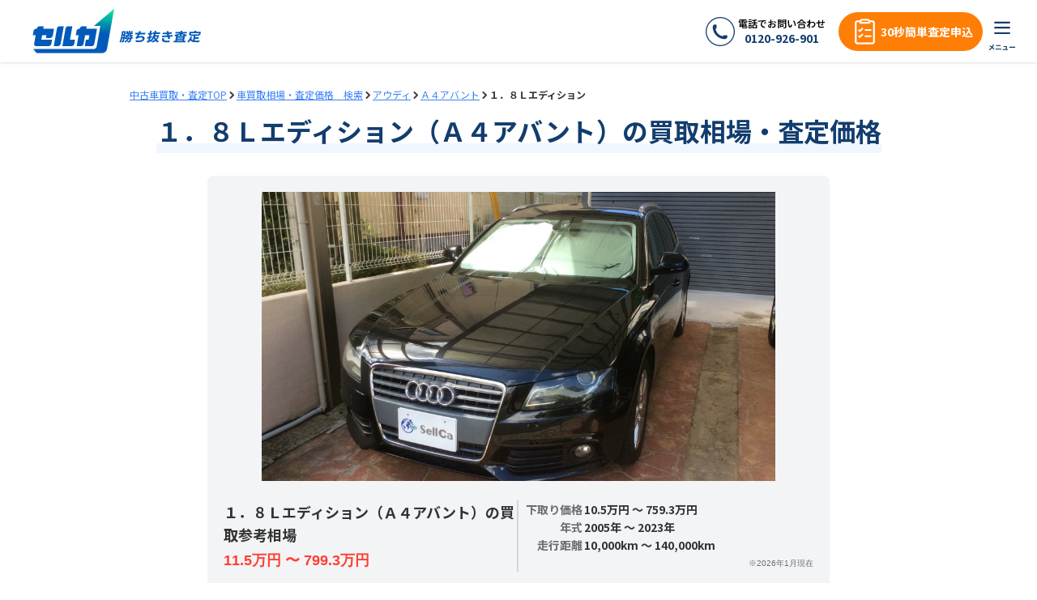

--- FILE ---
content_type: text/html; charset=utf-8
request_url: https://www.sellca-sellcar.com/cars/audi/a4avant/18ledition/
body_size: 312590
content:
<!DOCTYPE html><html lang="ja"><head><meta charSet="utf-8"/><meta name="viewport" content="width=device-width, initial-scale=1"/><link rel="preload" href="/_next/static/media/24f6ebe2756575bd-s.p.woff2" as="font" crossorigin="" type="font/woff2"/><link rel="preload" as="image" href="/images/Home/logo_kana_side.svg" fetchPriority="high"/><link rel="preload" as="image" href="/images/Home/logo_kana.svg" fetchPriority="high"/><link rel="preload" as="image" href="/images/Home/icon_telephone.svg" fetchPriority="high"/><link rel="preload" as="image" href="/images/Home/icon_bord_white.webp" fetchPriority="high"/><link rel="preload" as="image" href="/images/Home/icon_phone.webp" fetchPriority="high"/><link rel="preload" as="image" href="/images/Home/icon_phone.svg" fetchPriority="high"/><link rel="stylesheet" href="/_next/static/css/4ddf85aab1e29dc3.css" data-precedence="next"/><link rel="stylesheet" href="/_next/static/css/7e564375a4275b42.css" data-precedence="next"/><link rel="preload" as="script" fetchPriority="low" href="/_next/static/chunks/webpack-d6ae105fb6e5bff2.js"/><script src="/_next/static/chunks/fd9d1056-a751d0c9fd229017.js" async=""></script><script src="/_next/static/chunks/2472-0d768d7066f62dff.js" async=""></script><script src="/_next/static/chunks/main-app-d6388de7a7317a43.js" async=""></script><script src="/_next/static/chunks/cd57addb-5833a6591fb0ec6a.js" async=""></script><script src="/_next/static/chunks/8326-b0812fa0feef414d.js" async=""></script><script src="/_next/static/chunks/413-d4c949176f2c4de2.js" async=""></script><script src="/_next/static/chunks/7839-6b8347446c5e4340.js" async=""></script><script src="/_next/static/chunks/7381-b7a03e33f38f7a59.js" async=""></script><script src="/_next/static/chunks/2356-79cb7d3634c247a5.js" async=""></script><script src="/_next/static/chunks/5540-f8fef4c758460d57.js" async=""></script><script src="/_next/static/chunks/app/layout-96811529162443bf.js" async=""></script><script src="/_next/static/chunks/4f53ad1b-ca28a97c01c10946.js" async=""></script><script src="/_next/static/chunks/d52199b0-beb4e4048105e413.js" async=""></script><script src="/_next/static/chunks/5878-a094124ac7d8b9b1.js" async=""></script><script src="/_next/static/chunks/2798-8ad6b5cb912d5107.js" async=""></script><script src="/_next/static/chunks/9626-16342c8875e79e7a.js" async=""></script><script src="/_next/static/chunks/9718-7d167cee6daba2ae.js" async=""></script><script src="/_next/static/chunks/2586-b495b1ed665c7b3a.js" async=""></script><script src="/_next/static/chunks/3161-a26275a6de6dbddb.js" async=""></script><script src="/_next/static/chunks/app/cars/%5Bmaker%5D/%5Bmodel%5D/%5Bgrade%5D/page-838848f875177ce9.js" async=""></script><title>１．８Ｌエディション(Ａ４アバント)の買取相場・査定価格 | 中古車を高く売るならセルカ(SellCa)</title><meta name="description" content="Ａ４アバント１．８Ｌエディションの買取相場・査定価格を紹介。年式・走行距離ごとの相場価格や買取実績なども解説。無料査定の申込は随時受付中です。査定、中古車オークション、相場感・高く売れるタイミングなどお気軽にご相談ください。"/><meta name="keywords" content="アウディ,Ａ４アバント,１．８Ｌエディション,査定,下取り,買取"/><meta property="og:title" content="１．８Ｌエディション(Ａ４アバント)の買取相場・査定価格 | 中古車を高く売るならセルカ(SellCa)"/><meta property="og:description" content="Ａ４アバント１．８Ｌエディションの買取相場・査定価格を紹介。年式・走行距離ごとの相場価格や買取実績なども解説。無料査定の申込は随時受付中です。査定、中古車オークション、相場感・高く売れるタイミングなどお気軽にご相談ください。"/><meta property="og:site_name" content="セルカ(SellCa)"/><meta property="og:image" content="https://sellca-cms-front-p0b3w7fli-sellca.vercel.app/public/car/media/padtmp/20180905093439idx4tknacf8f9af23d791db23b5921811feba452daf1ed664b2b041322930d150489f09-removebg-preview.jpg"/><meta property="og:type" content="website"/><meta name="twitter:card" content="summary_large_image"/><meta name="twitter:title" content="１．８Ｌエディション(Ａ４アバント)の買取相場・査定価格 | 中古車を高く売るならセルカ(SellCa)"/><meta name="twitter:description" content="Ａ４アバント１．８Ｌエディションの買取相場・査定価格を紹介。年式・走行距離ごとの相場価格や買取実績なども解説。無料査定の申込は随時受付中です。査定、中古車オークション、相場感・高く売れるタイミングなどお気軽にご相談ください。"/><meta name="twitter:image" content="https://sellca-cms-front-p0b3w7fli-sellca.vercel.app/public/car/media/padtmp/20180905093439idx4tknacf8f9af23d791db23b5921811feba452daf1ed664b2b041322930d150489f09-removebg-preview.jpg"/><link rel="icon" href="/icon.ico?f9277965e48439f0" type="image/x-icon" sizes="48x48"/><meta name="next-size-adjust"/><link rel="canonical" href="https://www.sellca-sellcar.com/cars/audi/a4avant/18ledition/"/><script id="gtag-base">(function(w,d,s,l,i){w[l]=w[l]||[];w[l].push({'gtm.start':new Date().getTime(),event:'gtm.js'});var f=d.getElementsByTagName(s)[0],j=d.createElement(s),dl=l!='dataLayer'?'&l='+l:'';j.async=true;j.src='https://www.googletagmanager.com/gtm.js?id='+i+dl;f.parentNode.insertBefore(j,f);})(window,document,'script','dataLayer','GTM-TFTDKTH');</script><script src="/_next/static/chunks/polyfills-c67a75d1b6f99dc8.js" noModule=""></script></head><body class="flex min-h-screen flex-col __className_7afcbf"><noscript><iframe src="https://www.googletagmanager.com/ns.html?id=GTM-TFTDKTH" loading="lazy" height="0" width="0" style="display:none;visibility:hidden"></iframe></noscript><nav class="flex h-[77px] w-full flex-none items-center justify-between bg-white pr-3 shadow md:sticky md:left-0 md:top-0 md:z-[1100] md:gap-3 md:py-3"><a href="/"><div class="mt-1 flex h-[50px] w-[110px] items-center justify-center md:ml-5 md:mt-0 md:h-[70px] md:w-[230px]"><div class="ml-5 hidden h-full md:flex"><img alt="SellCa" fetchPriority="high" width="154" height="100" decoding="async" data-nimg="1" class="h-full w-full object-contain" style="color:transparent" src="/images/Home/logo_kana_side.svg"/></div><div class="flex h-full w-full items-center justify-center md:hidden"><img alt="SellCa" fetchPriority="high" width="154" height="100" decoding="async" data-nimg="1" class="h-full object-contain" style="color:transparent" src="/images/Home/logo_kana.svg"/></div></div></a><div class="flex items-center"><nav class="hidden desktop:block"><ul class="list-none desktop:my-0 desktop:flex desktop:max-w-[1440px] desktop:flex-wrap desktop:justify-center desktop:p-0 desktop:text-center"><li class=""><span><a class="mr-5 cursor-pointer text-sm font-bold leading-6 hover:opacity-50" href="/#sec-search-makers">メーカーから探す</a></span></li><li class=""><span><a class="mr-5 cursor-pointer text-sm font-bold leading-6 hover:opacity-50" href="/#sec-select-reason">選ばれる理由</a></span></li><li class=""><span><a class="mr-5 cursor-pointer text-sm font-bold leading-6 hover:opacity-50" href="/#sec-usage-flow">ご利用の流れ</a></span></li><li class=""><span><a class="mr-5 cursor-pointer text-sm font-bold leading-6 hover:opacity-50" href="/#sec-user-voices">お客様の声</a></span></li><li class=""><a href="/auction" class="mr-5 cursor-pointer text-sm font-bold leading-6 hover:opacity-50">バイヤー様ページはこちら</a></li><li class=""><span class="text-sm text-gray-400"> | </span></li></ul></nav><div class="hidden md:mx-4 md:flex md:min-w-[148px] md:pl-3"><div class="mr-1 h-9 w-9"><img alt="電話をかける" fetchPriority="high" width="50" height="50" decoding="async" data-nimg="1" style="color:transparent" src="/images/Home/icon_telephone.svg"/></div><div class="md:flex md:flex-col md:items-center md:justify-center md:font-semibold"><span class="text-xs">電話でお問い合わせ</span><a href="tel:0120-926-901" class="md:text-sm md:font-bold md:text-brand-primary">0120-926-901</a></div></div><a class="block h-10 w-max cursor-pointer rounded-full bg-accent px-3 py-4 text-center text-sm font-bold leading-[0.5rem] text-white hover:opacity-50 md:flex md:h-auto md:w-auto md:min-w-[171px] md:items-center md:px-3 md:py-1" href="/sec-assess/"><div class="hidden md:block md:h-10 md:w-10"><div class="relative h-full w-full"><img alt="icon_bord" fetchPriority="high" decoding="async" data-nimg="fill" style="position:absolute;height:100%;width:100%;left:0;top:0;right:0;bottom:0;color:transparent" src="/images/Home/icon_bord_white.webp"/></div></div>30秒簡単査定申込</a><div><div class="bm-overlay" style="position:fixed;z-index:1000;width:100%;height:100%;background:rgba(0, 0, 0, 0.3);opacity:0;-moz-transform:translate3d(100%, 0, 0);-ms-transform:translate3d(100%, 0, 0);-o-transform:translate3d(100%, 0, 0);-webkit-transform:translate3d(100%, 0, 0);transform:translate3d(100%, 0, 0);transition:opacity 0.3s, transform 0s 0.3s;bottom:0;left:0"></div><div><div class="bm-burger-button" style="z-index:1000;position:relative;width:55px;height:55px"><button type="button" id="react-burger-menu-btn" style="position:absolute;left:0;top:0;z-index:1;width:100%;height:100%;margin:0;padding:0;border:none;font-size:0;background:transparent;cursor:pointer">Open Menu</button><img alt="hamburger_menu_icon" loading="lazy" decoding="async" data-nimg="fill" class="bm-icon w-18 h-18 mt-1 object-contain md:mt-2 md:h-12 md:w-12" style="position:absolute;height:100%;width:100%;left:0;top:0;right:0;bottom:0;color:transparent" src="/images/Home/hamburger_menu.webp"/></div></div><div id="" class="bm-menu-wrap" style="position:fixed;right:0;z-index:1100;width:80%;height:100%;-moz-transform:translate3d(100%, 0, 0);-ms-transform:translate3d(100%, 0, 0);-o-transform:translate3d(100%, 0, 0);-webkit-transform:translate3d(100%, 0, 0);transform:translate3d(100%, 0, 0);transition:all 0.5s;display:block;top:0;max-height:100vh" aria-hidden="true"><div class="bm-menu" style="height:100%;box-sizing:border-box;overflow:auto;background:rgba(255, 255, 255, 0.95);padding:0 30px;font-size:1.15em;transition:none;overflow-y:auto"><nav class="bm-item-list" style="height:auto;color:#b8b7ad;overflow-y:auto;max-height:100vh"><ul class="bm-item grid grid-cols-1 gap-2 py-5  md:grid-cols-3 md:gap-8" style="display:inline-block" tabindex="-1"><li><a class="flex items-center justify-between text-sm font-bold text-text-primary" href="/mypage/">マイページログイン<div class="mx-1 ml-2 flex-shrink-0"><img alt="vector-right" loading="lazy" width="7" height="14" decoding="async" data-nimg="1" class="block flex-shrink-0" style="color:transparent" src="/images/Home/vector_right.webp"/></div></a></li><li><a class="flex items-center justify-between text-sm font-bold text-text-primary" href="/auction/">バイヤー様ページ<div class="mx-1 ml-2 flex-shrink-0"><img alt="vector-right" loading="lazy" width="7" height="14" decoding="async" data-nimg="1" class="block flex-shrink-0" style="color:transparent" src="/images/Home/vector_right.webp"/></div></a></li></ul><div class="bm-item grid grid-cols-1 md:grid-cols-3" style="display:inline-block" tabindex="-1"><dl class=""><div class="mb-2 flex items-end md:mb-3 md:h-8"><dt class="text-base font-bold text-text-primary">セルカのオークション</dt></div><dd class=""><ul class="md:px-3"><li><a class="mb-1 flex items-center justify-between text-sm text-text-primary md:mb-4" href="/service/">セルカとは<div class="mx-1 flex-shrink-0"><img alt="vector-right" loading="lazy" width="7" height="14" decoding="async" data-nimg="1" class="block flex-shrink-0" style="color:transparent" src="/images/Home/vector_right.webp"/></div></a></li><li><a class="mb-1 flex items-center justify-between text-sm text-text-primary md:mb-4" href="/service/feature/">セルカが選ばれる理由<div class="mx-1 flex-shrink-0"><img alt="vector-right" loading="lazy" width="7" height="14" decoding="async" data-nimg="1" class="block flex-shrink-0" style="color:transparent" src="/images/Home/vector_right.webp"/></div></a></li><li><a class="mb-1 flex items-center justify-between text-sm text-text-primary md:mb-4" href="/service/auction/">セルカのオークションの仕組み<div class="mx-1 flex-shrink-0"><img alt="vector-right" loading="lazy" width="7" height="14" decoding="async" data-nimg="1" class="block flex-shrink-0" style="color:transparent" src="/images/Home/vector_right.webp"/></div></a></li><li><a class="mb-1 flex items-center justify-between text-sm text-text-primary md:mb-4" href="/service/guide/">ご利用の流れ<div class="mx-1 flex-shrink-0"><img alt="vector-right" loading="lazy" width="7" height="14" decoding="async" data-nimg="1" class="block flex-shrink-0" style="color:transparent" src="/images/Home/vector_right.webp"/></div></a></li><li><a class="mb-1 flex items-center justify-between text-sm text-text-primary md:mb-4" href="/service/price/">オークションにかかる手数料<div class="mx-1 flex-shrink-0"><img alt="vector-right" loading="lazy" width="7" height="14" decoding="async" data-nimg="1" class="block flex-shrink-0" style="color:transparent" src="/images/Home/vector_right.webp"/></div></a></li><li><a class="mb-1 flex items-center justify-between text-sm text-text-primary md:mb-4" href="/service/support/">売却までのサポート体制<div class="mx-1 flex-shrink-0"><img alt="vector-right" loading="lazy" width="7" height="14" decoding="async" data-nimg="1" class="block flex-shrink-0" style="color:transparent" src="/images/Home/vector_right.webp"/></div></a></li></ul></dd></dl><dl class=""><div class="flex items-end md:mb-3 md:h-8"></div><dd class=""><ul class="md:px-3"><li><a class="mb-1 flex items-center justify-between text-sm text-text-primary md:mb-4" href="/qa/">よくある質問<div class="mx-1 flex-shrink-0"><img alt="vector-right" loading="lazy" width="7" height="14" decoding="async" data-nimg="1" class="block flex-shrink-0" style="color:transparent" src="/images/Home/vector_right.webp"/></div></a></li><li><a class="mb-1 flex items-center justify-between text-sm text-text-primary md:mb-4" href="/customer_reviews/">お客様の声<div class="mx-1 flex-shrink-0"><img alt="vector-right" loading="lazy" width="7" height="14" decoding="async" data-nimg="1" class="block flex-shrink-0" style="color:transparent" src="/images/Home/vector_right.webp"/></div></a></li><li><a class="mb-1 flex items-center justify-between text-sm text-text-primary md:mb-4" href="/agent/ambassador/register/">セルカを紹介して特典GET!<div class="mx-1 flex-shrink-0"><img alt="vector-right" loading="lazy" width="7" height="14" decoding="async" data-nimg="1" class="block flex-shrink-0" style="color:transparent" src="/images/Home/vector_right.webp"/></div></a></li><li><a class="mb-1 flex items-center justify-between text-sm text-text-primary md:mb-4" href="/media_showcase/">メディア掲載事例<div class="mx-1 flex-shrink-0"><img alt="vector-right" loading="lazy" width="7" height="14" decoding="async" data-nimg="1" class="block flex-shrink-0" style="color:transparent" src="/images/Home/vector_right.webp"/></div></a></li><li><a class="mb-1 flex items-center justify-between text-sm text-text-primary md:mb-4" href="/editors/">セルカ編集部紹介<div class="mx-1 flex-shrink-0"><img alt="vector-right" loading="lazy" width="7" height="14" decoding="async" data-nimg="1" class="block flex-shrink-0" style="color:transparent" src="/images/Home/vector_right.webp"/></div></a></li></ul></dd></dl><dl class=""><div class="mb-2 mt-6 flex items-end md:mb-3 md:mt-0 md:h-8"><dt class="text-base font-bold text-text-primary">車の買取</dt></div><dd class=""><ul class="md:px-3"><li><a class="mb-1 flex items-center justify-between text-sm text-text-primary md:mb-4" href="/cars/">車買取相場・査定価格　検索<div class="mx-1 flex-shrink-0"><img alt="vector-right" loading="lazy" width="7" height="14" decoding="async" data-nimg="1" class="block flex-shrink-0" style="color:transparent" src="/images/Home/vector_right.webp"/></div></a></li><li><a class="mb-1 flex items-center justify-between text-sm text-text-primary md:mb-4" href="/trade_result/">オークション実績紹介<div class="mx-1 flex-shrink-0"><img alt="vector-right" loading="lazy" width="7" height="14" decoding="async" data-nimg="1" class="block flex-shrink-0" style="color:transparent" src="/images/Home/vector_right.webp"/></div></a></li><li><a class="mb-1 flex items-center justify-between text-sm text-text-primary md:mb-4" href="/deals/">中古車買取お役立ちコラム<div class="mx-1 flex-shrink-0"><img alt="vector-right" loading="lazy" width="7" height="14" decoding="async" data-nimg="1" class="block flex-shrink-0" style="color:transparent" src="/images/Home/vector_right.webp"/></div></a></li><li><a class="mb-1 flex items-center justify-between text-sm text-text-primary md:mb-4" href="/sec-assess/">査定申し込み<div class="mx-1 flex-shrink-0"><img alt="vector-right" loading="lazy" width="7" height="14" decoding="async" data-nimg="1" class="block flex-shrink-0" style="color:transparent" src="/images/Home/vector_right.webp"/></div></a></li></ul></dd></dl></div><div class="bm-item button-list my-4 block w-full text-center md:mt-8 md:flex md:justify-center md:pb-0" style="display:inline-block" tabindex="-1"><a class="mb-3 box-border flex h-10 w-full items-center justify-center rounded-full border-2 border-solid border-brand-primary bg-white text-center text-sm font-bold text-brand-primary hover:opacity-50 md:mr-[16px] md:w-[340px] md:min-w-[148px] md:cursor-pointer" href="tel:0120-926-901"><div class="hidden md:block md:h-10 md:w-10"><img alt="icon_phone" fetchPriority="high" width="96" height="97" decoding="async" data-nimg="1" class="w-full object-contain" style="color:transparent" src="/images/Home/icon_phone.webp"/></div><span class="md:mr-[4px] md:text-xs md:font-bold md:text-text-secondary">お電話でお問い合わせ</span><span class="hidden md:inline md:text-sm md:font-bold md:text-brand-primary">0120-926-901</span></a><a class="flex h-10 w-full cursor-pointer items-center justify-center rounded-full bg-accent text-center text-sm font-bold text-white hover:opacity-50 md:w-[340px]" href="/sec-assess/">今すぐ無料査定してみましょう！</a></div></nav></div><div><div class="bm-cross-button" style="position:absolute;width:24px;height:24px;right:30px;top:17px;left:0px"><button type="button" id="react-burger-cross-btn" style="position:absolute;left:0;top:0;z-index:1;width:100%;height:100%;margin:0;padding:0;border:none;font-size:0;background:transparent;cursor:pointer" tabindex="-1">Close Menu</button><img alt="close_hamburger_menu_icon" loading="lazy" width="24" height="24" decoding="async" data-nimg="1" class="bm-cross" style="color:transparent;width:100%;height:100%;background:rgba(255, 255, 255, 0.95)" src="/images/Home/close.webp"/></div></div></div></div></div></nav><main class="flex-auto"><script type="application/ld+json">{"@context":"https://schema.org","@type":"Vehicle","name":"Ａ４アバント １．８Ｌエディション","brand":{"@type":"Brand","name":"アウディ"},"model":"Ａ４アバント","vehicleConfiguration":"１．８Ｌエディション","url":"https://www.sellca-sellcar.com/cars/audi/a4avant/18ledition/"}</script><nav class="mx-auto mt-4 w-[95vw] gap-4 md:mt-8 md:w-[75vw]"><script type="application/ld+json">{"@context":"https://schema.org","@type":"BreadcrumbList","itemListElement":[{"@type":"ListItem","position":1,"name":"中古車買取・査定TOP","item":"https://www.sellca-sellcar.com/"},{"@type":"ListItem","position":2,"name":"車買取相場・査定価格　検索","item":"https://www.sellca-sellcar.com/cars/"},{"@type":"ListItem","position":3,"name":"アウディ","item":"https://www.sellca-sellcar.com/cars/audi/"},{"@type":"ListItem","position":4,"name":"Ａ４アバント","item":"https://www.sellca-sellcar.com/cars/audi/a4avant/"},{"@type":"ListItem","position":5,"name":"１．８Ｌエディション"}]}</script><ol class="m-0 flex flex-wrap gap-1 p-0 lg:flex-row"><li class="flex items-center gap-1"><a class="text-xs text-blue-500 underline underline-offset-1 hover:opacity-50" href="/">中古車買取・査定TOP</a><img alt="" loading="lazy" width="12" height="12" decoding="async" data-nimg="1" style="color:transparent" src="/images/BreadCrumb/chevron-left.png"/></li><li class="flex items-center gap-1"><a class="text-xs text-blue-500 underline underline-offset-1 hover:opacity-50" href="/cars/">車買取相場・査定価格　検索</a><img alt="" loading="lazy" width="12" height="12" decoding="async" data-nimg="1" style="color:transparent" src="/images/BreadCrumb/chevron-left.png"/></li><li class="flex items-center gap-1"><a class="text-xs text-blue-500 underline underline-offset-1 hover:opacity-50" href="/cars/audi/">アウディ</a><img alt="" loading="lazy" width="12" height="12" decoding="async" data-nimg="1" style="color:transparent" src="/images/BreadCrumb/chevron-left.png"/></li><li class="flex items-center gap-1"><a class="text-xs text-blue-500 underline underline-offset-1 hover:opacity-50" href="/cars/audi/a4avant/">Ａ４アバント</a><img alt="" loading="lazy" width="12" height="12" decoding="async" data-nimg="1" style="color:transparent" src="/images/BreadCrumb/chevron-left.png"/></li><li class="flex items-center gap-1"><span class="text-xs font-bold text-text-primary">１．８Ｌエディション</span></li></ol></nav><section class="mx-auto max-w-6xl px-6 pb-5 md:pb-7"><h1 class="mx-auto my-5 block w-fit border-b-[8px] border-solid border-b-blue-50 text-center text-2xl font-bold leading-none text-brand-primary md:mb-7 md:border-b-[12px] md:text-[32px]">１．８Ｌエディション（Ａ４アバント）の買取相場・査定価格</h1><div class="mx-auto mb-2 flex w-fit flex-col md:hidden"><small class="self-end text-[8px] font-medium text-gray-500">※<!-- -->2026年1月13日<!-- -->時点</small><p class="-mt-3 text-lg font-[900] text-accent">累計申込<span class="pl-1 text-4xl">27</span><span class="text-2xl">万件突破</span></p></div><div class="mx-auto max-w-3xl rounded-lg bg-gray-100 p-5"><div class="mb-3 w-full md:mb-6 md:h-[357px]"><img alt="アウディ　Ａ４アバントの車種サムネイル画像" loading="lazy" width="530" height="300" decoding="async" data-nimg="1" class="h-full w-full rounded-lg object-contain" style="color:transparent" src="https://www.sellca-sellcar.com/public/car/media/padtmp/20220930011147idx21tkna786315fc9b79f1401ef7cf737fce1ce18cc706d86eed38a1a3db8801542e8e9.jpg"/></div><div class="mx-auto grid gap-2 md:flex"><div class="mx-auto md:w-1/2 md:border-b-0 md:border-l-0 md:border-r-2 md:border-t-0 md:border-solid md:border-gray-300"><h3 class="mb-1 text-center text-lg font-bold text-text-primary md:text-left">１．８Ｌエディション（Ａ４アバント）の買取参考相場</h3><p class="text-center text-lg  font-bold text-[#FF3F33] md:text-left">11.5万円 〜 799.3万円</p></div><div class="flex flex-col items-center justify-center md:w-1/2 md:items-start md:justify-start"><table><tbody><tr class="flex w-full gap-3"><td class="min-w-[80px] text-right text-sm font-bold text-text-secondary">下取り価格</td><td class="text-sm font-bold text-text-primary">10.5万円 〜 759.3万円</td></tr><tr class="flex w-full gap-3"><td class="min-w-[80px] text-right text-sm font-bold text-text-secondary">年式</td><td class="text-sm font-bold text-text-primary">2005年 〜 2023年</td></tr><tr class="flex w-full gap-3"><td class="min-w-[80px] text-right text-sm font-bold text-text-secondary">走行距離</td><td class="text-sm font-bold text-text-primary">10,000km 〜 140,000km</td></tr></tbody></table><p class="w-full pt-1 text-right text-xs10 text-text-secondary">※2026年1月現在</p></div></div></div></section><section id="sec-assess_:R5nnnnnjla:" class="scroll-mt-24 pt-14 md:pt-16"><h2 class="mx-auto mb-5 block w-fit border-b-[8px] border-solid border-b-blue-50 text-center text-2xl font-bold leading-none text-brand-primary md:mb-7 md:border-b-[12px] md:text-[32px]"><span class="text-[clamp(3rem,9vw,4rem)] text-accent">30</span><span class="text-[clamp(1.5rem,5vw,1.8rem)]">秒でカンタン！</span><span class="block pt-2 text-[clamp(1.8rem,5vw,2.3rem)]">【無料】査定申し込み</span></h2><form class="bg-[#F4F8FD] px-6 text-center pb-[30px] pt-3" action="https://www.sellca-sellcar.com/satei/bridge" method="POST"><div class="md:mx-auto md:max-w-[550px]"><div class="text-left"><div class="md:block"><label class="inline-block py-[15px] text-left font-bold text-[#08284C]">メーカー・車種名</label><span class="mx-[10px] rounded-full bg-[#FF6E65] px-[11px] py-[1px] text-[13px] text-white">必須</span></div><div class="w-full rounded-lg border border-solid md:m-0 md:max-w-[550px]"><div class="mx-auto flex w-full appearance-none items-center justify-between rounded-lg bg-white px-4 py-3 leading-tight text-gray-700 placeholder:font-bold placeholder:text-[#dadada] border-[3px] border-solid border-red-500 md:m-0 md:max-w-[550px] md:cursor-pointer "><p class="m-0">選択してください</p><span class="mb-2 mr-2 inline-block h-[5px] w-[10px]"><svg stroke="currentColor" fill="currentColor" stroke-width="0" viewBox="0 0 1024 1024" height="1em" width="1em" xmlns="http://www.w3.org/2000/svg"><path d="M8.2 275.4c0-8.6 3.4-17.401 10-24.001 13.2-13.2 34.8-13.2 48 0l451.8 451.8 445.2-445.2c13.2-13.2 34.8-13.2 48 0s13.2 34.8 0 48L542 775.399c-13.2 13.2-34.8 13.2-48 0l-475.8-475.8c-6.8-6.8-10-15.4-10-24.199z"></path></svg></span></div><input type="hidden" name="car-maker"/><input type="hidden" name="car-maker_free"/><input type="hidden" name="car-model"/><input type="hidden" name="car-model_free"/></div></div><div class="text-left"><div class="md:block"><label class="inline-block py-[15px] text-left font-bold text-[#08284C]">年式</label><span class="mx-[10px] rounded-full bg-[#FF6E65] px-[11px] py-[1px] text-[13px] text-white">必須</span></div><div class="w-full rounded-lg border border-solid md:m-0 md:max-w-[550px]"><div class="mx-auto flex w-full appearance-none items-center justify-between rounded-lg bg-white px-4 py-3 leading-tight text-gray-700 placeholder:font-bold placeholder:text-[#dadada] border-none md:m-0 md:max-w-[550px] md:cursor-pointer"><p class="m-0">選択してください</p><span class="mb-2 mr-2 inline-block h-[5px] w-[10px]"><svg stroke="currentColor" fill="currentColor" stroke-width="0" viewBox="0 0 1024 1024" height="1em" width="1em" xmlns="http://www.w3.org/2000/svg"><path d="M8.2 275.4c0-8.6 3.4-17.401 10-24.001 13.2-13.2 34.8-13.2 48 0l451.8 451.8 445.2-445.2c13.2-13.2 34.8-13.2 48 0s13.2 34.8 0 48L542 775.399c-13.2 13.2-34.8 13.2-48 0l-475.8-475.8c-6.8-6.8-10-15.4-10-24.199z"></path></svg></span></div><input type="hidden" name="car-registered_at_year"/></div></div><div class="text-left"><div class="md:block"><label class="inline-block py-[15px] text-left font-bold text-[#08284C]">走行距離</label><span class="mx-[10px] rounded-full bg-[#FF6E65] px-[11px] py-[1px] text-[13px] text-white">必須</span></div><div class="w-full rounded-lg border border-solid md:m-0 md:max-w-[550px]"><div class="mx-auto flex w-full appearance-none items-center justify-between rounded-lg bg-white px-4 py-3 leading-tight text-gray-700 placeholder:font-bold placeholder:text-[#dadada] border-none md:m-0 md:max-w-[550px] md:cursor-pointer"><p class="m-0">選択してください</p><span class="mb-2 mr-2 inline-block h-[5px] w-[10px]"><svg stroke="currentColor" fill="currentColor" stroke-width="0" viewBox="0 0 1024 1024" height="1em" width="1em" xmlns="http://www.w3.org/2000/svg"><path d="M8.2 275.4c0-8.6 3.4-17.401 10-24.001 13.2-13.2 34.8-13.2 48 0l451.8 451.8 445.2-445.2c13.2-13.2 34.8-13.2 48 0s13.2 34.8 0 48L542 775.399c-13.2 13.2-34.8 13.2-48 0l-475.8-475.8c-6.8-6.8-10-15.4-10-24.199z"></path></svg></span></div><input type="hidden" name="car-distance"/></div></div></div><input type="hidden" name="survey-inquiry_from" value="109"/></form><div class="flex flex-col items-center justify-center bg-[#F4F8FD] pb-10 pt-1 md:pb-14"><button type="button" class="flex items-center rounded-[5px] bg-accent px-[18px] py-[12px] text-[1.3rem] font-bold tracking-[0.1rem] text-white"><span class="mr-2 rounded-[10px] bg-white px-[12px] py-[4px] tracking-normal text-accent">無料</span>次へ(30秒で完了)</button></div></section><!--$?--><template id="B:0"></template><div class="grid place-content-center py-4"><span style="display:inherit;position:relative;font-size:0;top:20px;left:20px;width:60px;height:60px"><span style="position:absolute;width:5px;height:15px;margin:2px;background-color:#0c6cb4;border-radius:2px;transition:2s;animation-fill-mode:both;animation:react-spinners-FadeLoader-fade 1.2s 0.12s infinite ease-in-out;top:20px;left:0"></span><span style="position:absolute;width:5px;height:15px;margin:2px;background-color:#0c6cb4;border-radius:2px;transition:2s;animation-fill-mode:both;animation:react-spinners-FadeLoader-fade 1.2s 0.24s infinite ease-in-out;top:13.636363636363637px;left:13.636363636363637px;transform:rotate(-45deg)"></span><span style="position:absolute;width:5px;height:15px;margin:2px;background-color:#0c6cb4;border-radius:2px;transition:2s;animation-fill-mode:both;animation:react-spinners-FadeLoader-fade 1.2s 0.36s infinite ease-in-out;top:0;left:20px;transform:rotate(90deg)"></span><span style="position:absolute;width:5px;height:15px;margin:2px;background-color:#0c6cb4;border-radius:2px;transition:2s;animation-fill-mode:both;animation:react-spinners-FadeLoader-fade 1.2s 0.48s infinite ease-in-out;top:-13.636363636363637px;left:13.636363636363637px;transform:rotate(45deg)"></span><span style="position:absolute;width:5px;height:15px;margin:2px;background-color:#0c6cb4;border-radius:2px;transition:2s;animation-fill-mode:both;animation:react-spinners-FadeLoader-fade 1.2s 0.6s infinite ease-in-out;top:-20px;left:0"></span><span style="position:absolute;width:5px;height:15px;margin:2px;background-color:#0c6cb4;border-radius:2px;transition:2s;animation-fill-mode:both;animation:react-spinners-FadeLoader-fade 1.2s 0.72s infinite ease-in-out;top:-13.636363636363637px;left:-13.636363636363637px;transform:rotate(-45deg)"></span><span style="position:absolute;width:5px;height:15px;margin:2px;background-color:#0c6cb4;border-radius:2px;transition:2s;animation-fill-mode:both;animation:react-spinners-FadeLoader-fade 1.2s 0.84s infinite ease-in-out;top:0;left:-20px;transform:rotate(90deg)"></span><span style="position:absolute;width:5px;height:15px;margin:2px;background-color:#0c6cb4;border-radius:2px;transition:2s;animation-fill-mode:both;animation:react-spinners-FadeLoader-fade 1.2s 0.96s infinite ease-in-out;top:13.636363636363637px;left:-13.636363636363637px;transform:rotate(45deg)"></span></span></div><!--/$--><!--$--><!--/$--><!--$--><!--/$--><!--$?--><template id="B:1"></template><!--/$--><!--$?--><template id="B:2"></template><div class="grid place-content-center py-4"><span style="display:inherit;position:relative;font-size:0;top:20px;left:20px;width:60px;height:60px"><span style="position:absolute;width:5px;height:15px;margin:2px;background-color:#0c6cb4;border-radius:2px;transition:2s;animation-fill-mode:both;animation:react-spinners-FadeLoader-fade 1.2s 0.12s infinite ease-in-out;top:20px;left:0"></span><span style="position:absolute;width:5px;height:15px;margin:2px;background-color:#0c6cb4;border-radius:2px;transition:2s;animation-fill-mode:both;animation:react-spinners-FadeLoader-fade 1.2s 0.24s infinite ease-in-out;top:13.636363636363637px;left:13.636363636363637px;transform:rotate(-45deg)"></span><span style="position:absolute;width:5px;height:15px;margin:2px;background-color:#0c6cb4;border-radius:2px;transition:2s;animation-fill-mode:both;animation:react-spinners-FadeLoader-fade 1.2s 0.36s infinite ease-in-out;top:0;left:20px;transform:rotate(90deg)"></span><span style="position:absolute;width:5px;height:15px;margin:2px;background-color:#0c6cb4;border-radius:2px;transition:2s;animation-fill-mode:both;animation:react-spinners-FadeLoader-fade 1.2s 0.48s infinite ease-in-out;top:-13.636363636363637px;left:13.636363636363637px;transform:rotate(45deg)"></span><span style="position:absolute;width:5px;height:15px;margin:2px;background-color:#0c6cb4;border-radius:2px;transition:2s;animation-fill-mode:both;animation:react-spinners-FadeLoader-fade 1.2s 0.6s infinite ease-in-out;top:-20px;left:0"></span><span style="position:absolute;width:5px;height:15px;margin:2px;background-color:#0c6cb4;border-radius:2px;transition:2s;animation-fill-mode:both;animation:react-spinners-FadeLoader-fade 1.2s 0.72s infinite ease-in-out;top:-13.636363636363637px;left:-13.636363636363637px;transform:rotate(-45deg)"></span><span style="position:absolute;width:5px;height:15px;margin:2px;background-color:#0c6cb4;border-radius:2px;transition:2s;animation-fill-mode:both;animation:react-spinners-FadeLoader-fade 1.2s 0.84s infinite ease-in-out;top:0;left:-20px;transform:rotate(90deg)"></span><span style="position:absolute;width:5px;height:15px;margin:2px;background-color:#0c6cb4;border-radius:2px;transition:2s;animation-fill-mode:both;animation:react-spinners-FadeLoader-fade 1.2s 0.96s infinite ease-in-out;top:13.636363636363637px;left:-13.636363636363637px;transform:rotate(45deg)"></span></span></div><!--/$--><section class="mx-auto max-w-6xl items-center px-6 pb-10 pt-14 text-center md:pb-14 md:pt-16"><h2 class="mx-auto mb-5 block w-fit border-b-[8px] border-solid border-b-blue-50 text-center text-2xl font-bold leading-none text-brand-primary md:mb-7 md:border-b-[12px] md:text-[32px]">セルカのオークションは簡単！安心！最高値！</h2><article><div class="flex items-center justify-center xl:pb-8"><img alt="" loading="lazy" width="16" height="16" decoding="async" data-nimg="1" class="mr-2" style="color:transparent" src="/images/ReasonsWhyCanSellForHighPrice/star.png"/><h3 class="flex items-center justify-center text-xl font-[900] text-[#123D6E]">連絡・査定はセルカのみで<br class="md:hidden"/>最大<!-- -->8,000<!-- -->社が<br class="md:hidden"/>あなたの車に値付け！</h3><img alt="" loading="lazy" width="16" height="16" decoding="async" data-nimg="1" class="mr-2" style="color:transparent" src="/images/ReasonsWhyCanSellForHighPrice/star.png"/></div><div class="mx-auto hidden md:block" style="width:432px"><img alt="連絡・査定はセルカのみで最大8,000社があなたの車に値付け！" loading="lazy" width="432" height="443" decoding="async" data-nimg="1" class="h-auto w-full" style="color:transparent" src="/images/AboutSellcaAuctions/customers-to-sellca-for-pc.webp"/></div><div class="mx-auto h-full w-[80vw] md:hidden"><img alt="連絡・査定はセルカのみで最大8,000社があなたの車に値付け！" loading="lazy" width="300" height="480" decoding="async" data-nimg="1" class="h-auto w-full" style="color:transparent" src="/images/AboutSellcaAuctions/customers-to-sellca-for-sp.webp"/></div><p class="mt-auto py-4 text-base leading-7 text-text-primary xl:pt-8">セルカにお申込みをいただくと、セルカと提携している全国の車屋さんにあなたの愛車を見てもらえます。<br/>バイヤー登録数は<!-- -->8,000<!-- -->社！<br/>お客様への連絡はセルカからのみなので、しつこい営業電話をいろんな業者から受けたり、何回も査定を受ける手間がありません。</p></article><article><div class="flex items-center justify-center xl:pb-8"><img alt="" loading="lazy" width="16" height="16" decoding="async" data-nimg="1" class="mr-2" style="color:transparent" src="/images/ReasonsWhyCanSellForHighPrice/star.png"/><h3 class="flex items-center justify-center text-xl font-[900] text-[#123D6E]">書類手続きやローンの<br class="md:hidden"/>清算などもセルカサポートが<br/>すべてフォロー！</h3><img alt="" loading="lazy" width="16" height="16" decoding="async" data-nimg="1" class="mr-2" style="color:transparent" src="/images/ReasonsWhyCanSellForHighPrice/star.png"/></div><div class="mx-auto hidden md:block" style="width:650px"><img alt="書類手続きやローンの精算などもセルカサポートがすべてフォロー！" loading="lazy" width="650" height="177" decoding="async" data-nimg="1" class="h-auto w-full" style="color:transparent" src="/images/AboutSellcaAuctions/sellca-support-for-pc.webp"/></div><div class="mx-auto h-full w-[80vw] md:hidden"><img alt="書類手続きやローンの精算などもセルカサポートがすべてフォロー！" loading="lazy" width="300" height="353" decoding="async" data-nimg="1" class="h-auto w-full" style="color:transparent" src="/images/AboutSellcaAuctions/sellca-support-for-sp.webp"/></div><p class="mt-auto py-4 text-base leading-7 text-text-primary xl:pt-8">お車のご売約後に発生する、書類の提出等の諸手続きもセルカのサポート部隊がすべてフォローいたします。<br/>お引渡しからご入金まで、他の業者さんなどと連絡をとっていただく必要は一切ありません。</p></article><article><div class="flex items-center justify-center xl:pb-8"><img alt="" loading="lazy" width="16" height="16" decoding="async" data-nimg="1" class="mr-2" style="color:transparent" src="/images/ReasonsWhyCanSellForHighPrice/star.png"/><h3 class="flex items-center justify-center text-xl font-[900] text-[#123D6E]">通常の車買取ではかかる<br class="md:hidden"/>中間業社の手数料が<br/>かかりません！</h3><img alt="" loading="lazy" width="16" height="16" decoding="async" data-nimg="1" class="mr-2" style="color:transparent" src="/images/ReasonsWhyCanSellForHighPrice/star.png"/></div><div class="mx-auto hidden md:block" style="width:288px"><img alt="通常の車買取ではかかる中間業者の手数料がかからない" loading="lazy" width="288" height="397" decoding="async" data-nimg="1" class="h-auto w-full" style="color:transparent" src="/images/AboutSellcaAuctions/sold-high-price-using-sellca.webp"/></div><div class="mx-auto h-full w-[80vw] md:hidden"><img alt="通常の車買取ではかかる中間業者の手数料がかからない" loading="lazy" width="288" height="397" decoding="async" data-nimg="1" class="h-auto w-full" style="color:transparent" src="/images/AboutSellcaAuctions/sold-high-price-using-sellca.webp"/></div><p class="mt-auto py-4 text-base leading-7 text-text-primary xl:pt-8">一括査定などの買取業者はお車を買い取ったあと、車屋さんに再販します。<br/>このときにかかる費用や買取業者の利益分が予め査定額から 引かれています。<br/>セルカでは間に入る業者を飛ばして、実際に「この車がほしい！」という方に直接車を買ってもらうことができるため、買取業者が得ている利益や手数料をお客様に還元できます。</p></article></section><section id="sec-usage-flow" class="mx-auto max-w-6xl items-center px-6 pb-10 pt-14 md:pb-14 md:pt-16"><h2 class="mx-auto mb-5 block w-fit border-b-[8px] border-solid border-b-blue-50 text-center text-2xl font-bold leading-none text-brand-primary md:mb-7 md:border-b-[12px] md:text-[32px]">ご利用の流れ</h2><ul class="relative flex list-none flex-wrap gap-y-12 p-0 sm:justify-center sm:gap-x-14 sm:gap-y-8"><li class="relative flex sm:block sm:w-56 sm:flex-wrap sm:items-center"><div class="mr-4 sm:mr-0"><div class="mx-auto mb-3 flex items-center justify-center rounded-lg bg-[#005AB9] p-3 font-bold leading-none text-white sm:mb-6 sm:h-10 sm:w-[104px] sm:p-0">STEP <!-- -->1</div><div class="mx-auto h-20 w-20 sm:mx-auto sm:mb-[22px] sm:h-[105px] sm:w-[105px]"><img alt="無料査定申し込み" loading="lazy" width="44" height="44" decoding="async" data-nimg="1" class="h-full w-full object-contain" style="color:transparent" src="/images/Home/icon_usage_flow_1.svg"/></div></div><div class="flex flex-1 flex-col sm:w-full sm:items-center"><h3 class="flex h-10 items-center text-lg font-black text-[#005AB9] sm:m-0 sm:h-auto sm:text-xl sm:font-bold">無料査定申し込み</h3><p class="m-0 pt-2 text-sm leading-6 text-text-primary sm:text-base sm:leading-7">フォーム、お電話にてお気軽にお申し込みください。お申し込み後、担当より査定のお日にちのご連絡を差し上げます。複数社からのしつこい営業電話はありません。</p></div><div class="absolute -right-10 top-1/3 hidden h-6 w-6 -translate-y-1/2 sm:block" style="clip-path:polygon(20% 0, 100% 50%, 20% 100%);background-color:#123D6E"></div><div class="absolute -bottom-[34px] left-1/2 h-5 w-5 -translate-x-1/2 sm:hidden" style="clip-path:polygon(50% 100%, 0% 20%, 100% 20%);background-color:#123D6E"></div></li><li class="relative flex sm:block sm:w-56 sm:flex-wrap sm:items-center"><div class="mr-4 sm:mr-0"><div class="mx-auto mb-3 flex items-center justify-center rounded-lg bg-[#005AB9] p-3 font-bold leading-none text-white sm:mb-6 sm:h-10 sm:w-[104px] sm:p-0">STEP <!-- -->2</div><div class="mx-auto h-20 w-20 sm:mx-auto sm:mb-[22px] sm:h-[105px] sm:w-[105px]"><img alt="査定" loading="lazy" width="44" height="44" decoding="async" data-nimg="1" class="h-full w-full object-contain" style="color:transparent" src="/images/Home/icon_usage_flow_2.svg"/></div></div><div class="flex flex-1 flex-col sm:w-full sm:items-center"><h3 class="flex h-10 items-center text-lg font-black text-[#005AB9] sm:m-0 sm:h-auto sm:text-xl sm:font-bold">査定</h3><p class="m-0 pt-2 text-sm leading-6 text-text-primary sm:text-base sm:leading-7">ご自宅で査定を受けましょう。査定のお時間は約30〜60分程度です。</p><p class="m-0 pt-1 text-sm text-text-secondary sm:mx-auto sm:my-0">※エリアによってはお伺いできない場合もありますのでご相談ください。</p></div><div class="absolute -right-10 top-1/3 hidden h-6 w-6 -translate-y-1/2 sm:block" style="clip-path:polygon(20% 0, 100% 50%, 20% 100%);background-color:#123D6E"></div><div class="absolute -bottom-[34px] left-1/2 h-5 w-5 -translate-x-1/2 sm:hidden" style="clip-path:polygon(50% 100%, 0% 20%, 100% 20%);background-color:#123D6E"></div></li><li class="relative flex sm:block sm:w-56 sm:flex-wrap sm:items-center"><div class="mr-4 sm:mr-0"><div class="mx-auto mb-3 flex items-center justify-center rounded-lg bg-[#005AB9] p-3 font-bold leading-none text-white sm:mb-6 sm:h-10 sm:w-[104px] sm:p-0">STEP <!-- -->3</div><div class="mx-auto h-20 w-20 sm:mx-auto sm:mb-[22px] sm:h-[105px] sm:w-[105px]"><img alt="オークションに出品" loading="lazy" width="44" height="44" decoding="async" data-nimg="1" class="h-full w-full object-contain" style="color:transparent" src="/images/Home/icon_usage_flow_3.svg"/></div></div><div class="flex flex-1 flex-col sm:w-full sm:items-center"><h3 class="flex h-10 items-center text-lg font-black text-[#005AB9] sm:m-0 sm:h-auto sm:text-xl sm:font-bold">オークションに出品</h3><p class="m-0 pt-2 text-sm leading-6 text-text-primary sm:text-base sm:leading-7">査定内容をご確認いただき、愛車をオークションに出品すると、お客様の愛車をバイヤーが競り合います。バイヤー登録数はなんと<!-- -->8,000<!-- -->社。</p></div><div class="absolute -right-10 top-1/3 hidden h-6 w-6 -translate-y-1/2 sm:block" style="clip-path:polygon(20% 0, 100% 50%, 20% 100%);background-color:#123D6E"></div><div class="absolute -bottom-[34px] left-1/2 h-5 w-5 -translate-x-1/2 sm:hidden" style="clip-path:polygon(50% 100%, 0% 20%, 100% 20%);background-color:#123D6E"></div></li><li class="relative flex sm:block sm:w-56 sm:flex-wrap sm:items-center"><div class="mr-4 sm:mr-0"><div class="mx-auto mb-3 flex items-center justify-center rounded-lg bg-[#005AB9] p-3 font-bold leading-none text-white sm:mb-6 sm:h-10 sm:w-[104px] sm:p-0">STEP <!-- -->4</div><div class="mx-auto h-20 w-20 sm:mx-auto sm:mb-[22px] sm:h-[105px] sm:w-[105px]"><img alt="売却" loading="lazy" width="44" height="44" decoding="async" data-nimg="1" class="h-full w-full object-contain" style="color:transparent" src="/images/Home/icon_usage_flow_4.svg"/></div></div><div class="flex flex-1 flex-col sm:w-full sm:items-center"><h3 class="flex h-10 items-center text-lg font-black text-[#005AB9] sm:m-0 sm:h-auto sm:text-xl sm:font-bold">売却</h3><p class="m-0 pt-2 text-sm leading-6 text-text-primary sm:text-base sm:leading-7">オークションで最高額を入札したバイヤーへ売却！愛車をバイヤーに渡し、セルカから代金をお支払いしてお取引完了です。</p><p class="m-0 pt-1 text-sm text-text-secondary sm:mx-auto sm:my-0">※売却の際、必要書類をご準備いただきます。</p></div></li></ul><a class="mx-auto my-0 block rounded-full bg-brand-primary p-2 text-center text-sm font-bold  text-white md:p-4 mt-6 flex max-w-lg items-center justify-center md:mt-8" href="/service/guide/">ご利用の流れについて<br class="md:hidden"/>詳しくはこちら<svg xmlns="http://www.w3.org/2000/svg" fill="none" viewBox="0 0 24 24" stroke-width="3" stroke="currentColor" class="ml-1 h-5 w-5 shrink-0 text-white"><path stroke-linecap="round" stroke-linejoin="round" d="m8.25 4.5 7.5 7.5-7.5 7.5"></path></svg></a></section><!--$?--><template id="B:3"></template><div class="grid place-content-center py-4"><span style="display:inherit;position:relative;font-size:0;top:20px;left:20px;width:60px;height:60px"><span style="position:absolute;width:5px;height:15px;margin:2px;background-color:#0c6cb4;border-radius:2px;transition:2s;animation-fill-mode:both;animation:react-spinners-FadeLoader-fade 1.2s 0.12s infinite ease-in-out;top:20px;left:0"></span><span style="position:absolute;width:5px;height:15px;margin:2px;background-color:#0c6cb4;border-radius:2px;transition:2s;animation-fill-mode:both;animation:react-spinners-FadeLoader-fade 1.2s 0.24s infinite ease-in-out;top:13.636363636363637px;left:13.636363636363637px;transform:rotate(-45deg)"></span><span style="position:absolute;width:5px;height:15px;margin:2px;background-color:#0c6cb4;border-radius:2px;transition:2s;animation-fill-mode:both;animation:react-spinners-FadeLoader-fade 1.2s 0.36s infinite ease-in-out;top:0;left:20px;transform:rotate(90deg)"></span><span style="position:absolute;width:5px;height:15px;margin:2px;background-color:#0c6cb4;border-radius:2px;transition:2s;animation-fill-mode:both;animation:react-spinners-FadeLoader-fade 1.2s 0.48s infinite ease-in-out;top:-13.636363636363637px;left:13.636363636363637px;transform:rotate(45deg)"></span><span style="position:absolute;width:5px;height:15px;margin:2px;background-color:#0c6cb4;border-radius:2px;transition:2s;animation-fill-mode:both;animation:react-spinners-FadeLoader-fade 1.2s 0.6s infinite ease-in-out;top:-20px;left:0"></span><span style="position:absolute;width:5px;height:15px;margin:2px;background-color:#0c6cb4;border-radius:2px;transition:2s;animation-fill-mode:both;animation:react-spinners-FadeLoader-fade 1.2s 0.72s infinite ease-in-out;top:-13.636363636363637px;left:-13.636363636363637px;transform:rotate(-45deg)"></span><span style="position:absolute;width:5px;height:15px;margin:2px;background-color:#0c6cb4;border-radius:2px;transition:2s;animation-fill-mode:both;animation:react-spinners-FadeLoader-fade 1.2s 0.84s infinite ease-in-out;top:0;left:-20px;transform:rotate(90deg)"></span><span style="position:absolute;width:5px;height:15px;margin:2px;background-color:#0c6cb4;border-radius:2px;transition:2s;animation-fill-mode:both;animation:react-spinners-FadeLoader-fade 1.2s 0.96s infinite ease-in-out;top:13.636363636363637px;left:-13.636363636363637px;transform:rotate(45deg)"></span></span></div><!--/$--><!--$--><section class="mx-auto max-w-4xl px-6 pb-10 pt-14 md:pb-14 md:pt-16"><h2 class="mx-auto mb-5 block w-fit border-b-[8px] border-solid border-b-blue-50 text-center text-2xl font-bold leading-none text-brand-primary md:mb-7 md:border-b-[12px] md:text-[32px]">Ａ４アバントに似た車の買取参考相場</h2><table class="min-w-full border-collapse rounded-lg border border-gray-200 text-text-primary"><thead class="divide-y divide-gray-300 border-b bg-gray-100"><tr class="grid divide-x divide-gray-300 grid-cols-7 text-xs font-bold md:text-base"><th class="col-span-3 px-6 py-2"><span class="text-xs13 md:text-base">同系統ボディタイプ</span></th><th class="col-span-3 px-6 py-2"><span class="text-xs13 md:text-base">買取参考相場</span></th><th class="col-span-1 p-2"><span class="text-xs13 md:text-base">実績</span></th></tr></thead><tbody class="divide-y divide-gray-300"><tr class="grid divide-x divide-gray-300 grid-cols-7  text-xs md:text-base"><td class="col-span-3 flex items-center p-2"><a class="text-xs14.5 text-blue-400 underline hover:text-blue-700 md:text-base" href="/cars/honda/shuttle/">シャトル［ホンダ］</a></td><td class="col-span-3 flex items-center gap-1 p-2"><div class="font-bold"><span class="col-span-5 text-right text-base">25.0</span><span class="text-xs13">万円</span><span class="text-center text-xs13"> 〜 </span><span class="col-span-5 text-base">349.7</span><span class="text-xs13">万円</span></div></td><td class="col-span-1 flex items-center justify-center p-2"><a class="text-xs14.5 text-blue-400 hover:text-blue-700 md:text-base" href="/cars/honda/shuttle/">＞</a></td></tr><tr class="grid divide-x divide-gray-300 grid-cols-7  text-xs md:text-base"><td class="col-span-3 flex items-center p-2"><a class="text-xs14.5 text-blue-400 underline hover:text-blue-700 md:text-base" href="/cars/subaru/levorg/">レヴォーグ［スバル］</a></td><td class="col-span-3 flex items-center gap-1 p-2"><div class="font-bold"><span class="col-span-5 text-right text-base">37.6</span><span class="text-xs13">万円</span><span class="text-center text-xs13"> 〜 </span><span class="col-span-5 text-base">777.6</span><span class="text-xs13">万円</span></div></td><td class="col-span-1 flex items-center justify-center p-2"><a class="text-xs14.5 text-blue-400 hover:text-blue-700 md:text-base" href="/cars/subaru/levorg/">＞</a></td></tr><tr class="grid divide-x divide-gray-300 grid-cols-7  text-xs md:text-base"><td class="col-span-3 flex items-center p-2"><a class="text-xs14.5 text-blue-400 underline hover:text-blue-700 md:text-base" href="/cars/volkswagen/golfvariant/">ゴルフヴァリアント［フォルクスワーゲン］</a></td><td class="col-span-3 flex items-center gap-1 p-2"><div class="font-bold"><span class="col-span-5 text-right text-base">3.2</span><span class="text-xs13">万円</span><span class="text-center text-xs13"> 〜 </span><span class="col-span-5 text-base">546.6</span><span class="text-xs13">万円</span></div></td><td class="col-span-1 flex items-center justify-center p-2"><a class="text-xs14.5 text-blue-400 hover:text-blue-700 md:text-base" href="/cars/volkswagen/golfvariant/">＞</a></td></tr><tr class="grid divide-x divide-gray-300 grid-cols-7  text-xs md:text-base"><td class="col-span-3 flex items-center p-2"><a class="text-xs14.5 text-blue-400 underline hover:text-blue-700 md:text-base" href="/cars/peugeot/308/">３０８［プジョー］</a></td><td class="col-span-3 flex items-center gap-1 p-2"><div class="font-bold"><span class="col-span-5 text-right text-base">0.0</span><span class="text-xs13">万円</span><span class="text-center text-xs13"> 〜 </span><span class="col-span-5 text-base">619.2</span><span class="text-xs13">万円</span></div></td><td class="col-span-1 flex items-center justify-center p-2"><a class="text-xs14.5 text-blue-400 hover:text-blue-700 md:text-base" href="/cars/peugeot/308/">＞</a></td></tr><tr class="grid divide-x divide-gray-300 grid-cols-7  text-xs md:text-base"><td class="col-span-3 flex items-center p-2"><a class="text-xs14.5 text-blue-400 underline hover:text-blue-700 md:text-base" href="/cars/mini/mini/">ＭＩＮＩ［ＭＩＮＩ］</a></td><td class="col-span-3 flex items-center gap-1 p-2"><div class="font-bold"><span class="col-span-5 text-right text-base">14.2</span><span class="text-xs13">万円</span><span class="text-center text-xs13"> 〜 </span><span class="col-span-5 text-base">1150.0</span><span class="text-xs13">万円</span></div></td><td class="col-span-1 flex items-center justify-center p-2"><a class="text-xs14.5 text-blue-400 hover:text-blue-700 md:text-base" href="/cars/mini/mini/">＞</a></td></tr><tr class="grid divide-x divide-gray-300 grid-cols-7  text-xs md:text-base"><td class="col-span-3 flex items-center p-2"><a class="text-xs14.5 text-blue-400 underline hover:text-blue-700 md:text-base" href="/cars/bmw/3series/">３シリーズ［ＢＭＷ］</a></td><td class="col-span-3 flex items-center gap-1 p-2"><div class="font-bold"><span class="col-span-5 text-right text-base">12.7</span><span class="text-xs13">万円</span><span class="text-center text-xs13"> 〜 </span><span class="col-span-5 text-base">1009.0</span><span class="text-xs13">万円</span></div></td><td class="col-span-1 flex items-center justify-center p-2"><a class="text-xs14.5 text-blue-400 hover:text-blue-700 md:text-base" href="/cars/bmw/3series/">＞</a></td></tr><tr class="grid divide-x divide-gray-300 grid-cols-7  text-xs md:text-base"><td class="col-span-3 flex items-center p-2"><a class="text-xs14.5 text-blue-400 underline hover:text-blue-700 md:text-base" href="/cars/bmw/5series/">５シリーズ［ＢＭＷ］</a></td><td class="col-span-3 flex items-center gap-1 p-2"><div class="font-bold"><span class="col-span-5 text-right text-base">15.3</span><span class="text-xs13">万円</span><span class="text-center text-xs13"> 〜 </span><span class="col-span-5 text-base">1081.4</span><span class="text-xs13">万円</span></div></td><td class="col-span-1 flex items-center justify-center p-2"><a class="text-xs14.5 text-blue-400 hover:text-blue-700 md:text-base" href="/cars/bmw/5series/">＞</a></td></tr><tr class="grid divide-x divide-gray-300 grid-cols-7  text-xs md:text-base"><td class="col-span-3 flex items-center p-2"><a class="text-xs14.5 text-blue-400 underline hover:text-blue-700 md:text-base" href="/cars/europeford/focus/">フォーカス［ヨーロッパフォード］</a></td><td class="col-span-3 flex items-center gap-1 p-2"><div class="font-bold"><span class="col-span-5 text-right text-base">21.1</span><span class="text-xs13">万円</span><span class="text-center text-xs13"> 〜 </span><span class="col-span-5 text-base">238.4</span><span class="text-xs13">万円</span></div></td><td class="col-span-1 flex items-center justify-center p-2"><a class="text-xs14.5 text-blue-400 hover:text-blue-700 md:text-base" href="/cars/europeford/focus/">＞</a></td></tr><tr class="grid divide-x divide-gray-300 grid-cols-7  text-xs md:text-base"><td class="col-span-3 flex items-center p-2"><a class="text-xs14.5 text-blue-400 underline hover:text-blue-700 md:text-base" href="/cars/mazda/atenzawagon/">アテンザワゴン［マツダ］</a></td><td class="col-span-3 flex items-center gap-1 p-2"><div class="font-bold"><span class="col-span-5 text-right text-base">3.5</span><span class="text-xs13">万円</span><span class="text-center text-xs13"> 〜 </span><span class="col-span-5 text-base">406.2</span><span class="text-xs13">万円</span></div></td><td class="col-span-1 flex items-center justify-center p-2"><a class="text-xs14.5 text-blue-400 hover:text-blue-700 md:text-base" href="/cars/mazda/atenzawagon/">＞</a></td></tr><tr class="grid divide-x divide-gray-300 grid-cols-7  text-xs md:text-base"><td class="col-span-3 flex items-center p-2"><a class="text-xs14.5 text-blue-400 underline hover:text-blue-700 md:text-base" href="/cars/volvo/v40/">Ｖ４０［ボルボ］</a></td><td class="col-span-3 flex items-center gap-1 p-2"><div class="font-bold"><span class="col-span-5 text-right text-base">5.0</span><span class="text-xs13">万円</span><span class="text-center text-xs13"> 〜 </span><span class="col-span-5 text-base">388.5</span><span class="text-xs13">万円</span></div></td><td class="col-span-1 flex items-center justify-center p-2"><a class="text-xs14.5 text-blue-400 hover:text-blue-700 md:text-base" href="/cars/volvo/v40/">＞</a></td></tr><tr class="grid divide-x divide-gray-300 grid-cols-7  text-xs md:text-base"><td class="col-span-3 flex items-center p-2"><a class="text-xs14.5 text-blue-400 underline hover:text-blue-700 md:text-base" href="/cars/mercedesbenz/cls-classshootingbrake/">ＣＬＳクラス シューティングブレーク［メルセデス・ベンツ］</a></td><td class="col-span-3 flex items-center gap-1 p-2"><div class="font-bold"><span class="col-span-5 text-right text-base">14.9</span><span class="text-xs13">万円</span><span class="text-center text-xs13"> 〜 </span><span class="col-span-5 text-base">643.2</span><span class="text-xs13">万円</span></div></td><td class="col-span-1 flex items-center justify-center p-2"><a class="text-xs14.5 text-blue-400 hover:text-blue-700 md:text-base" href="/cars/mercedesbenz/cls-classshootingbrake/">＞</a></td></tr><tr class="grid divide-x divide-gray-300 grid-cols-7  text-xs md:text-base"><td class="col-span-3 flex items-center p-2"><a class="text-xs14.5 text-blue-400 underline hover:text-blue-700 md:text-base" href="/cars/subaru/legacytouringwagon/">レガシィツーリングワゴン［スバル］</a></td><td class="col-span-3 flex items-center gap-1 p-2"><div class="font-bold"><span class="col-span-5 text-right text-base">14.1</span><span class="text-xs13">万円</span><span class="text-center text-xs13"> 〜 </span><span class="col-span-5 text-base">497.1</span><span class="text-xs13">万円</span></div></td><td class="col-span-1 flex items-center justify-center p-2"><a class="text-xs14.5 text-blue-400 hover:text-blue-700 md:text-base" href="/cars/subaru/legacytouringwagon/">＞</a></td></tr><tr class="grid divide-x divide-gray-300 grid-cols-7  text-xs md:text-base"><td class="col-span-3 flex items-center p-2"><a class="text-xs14.5 text-blue-400 underline hover:text-blue-700 md:text-base" href="/cars/toyota/caldina/">カルディナ［トヨタ］</a></td><td class="col-span-3 flex items-center gap-1 p-2"><div class="font-bold"><span class="col-span-5 text-right text-base">12.5</span><span class="text-xs13">万円</span><span class="text-center text-xs13"> 〜 </span><span class="col-span-5 text-base">254.7</span><span class="text-xs13">万円</span></div></td><td class="col-span-1 flex items-center justify-center p-2"><a class="text-xs14.5 text-blue-400 hover:text-blue-700 md:text-base" href="/cars/toyota/caldina/">＞</a></td></tr><tr class="grid divide-x divide-gray-300 grid-cols-7  text-xs md:text-base"><td class="col-span-3 flex items-center p-2"><a class="text-xs14.5 text-blue-400 underline hover:text-blue-700 md:text-base" href="/cars/toyota/corollafielder/">カローラフィールダー［トヨタ］</a></td><td class="col-span-3 flex items-center gap-1 p-2"><div class="font-bold"><span class="col-span-5 text-right text-base">16.0</span><span class="text-xs13">万円</span><span class="text-center text-xs13"> 〜 </span><span class="col-span-5 text-base">283.7</span><span class="text-xs13">万円</span></div></td><td class="col-span-1 flex items-center justify-center p-2"><a class="text-xs14.5 text-blue-400 hover:text-blue-700 md:text-base" href="/cars/toyota/corollafielder/">＞</a></td></tr><tr class="grid divide-x divide-gray-300 grid-cols-7  text-xs md:text-base"><td class="col-span-3 flex items-center p-2"><a class="text-xs14.5 text-blue-400 underline hover:text-blue-700 md:text-base" href="/cars/renault/megane/">メガーヌ［ルノー］</a></td><td class="col-span-3 flex items-center gap-1 p-2"><div class="font-bold"><span class="col-span-5 text-right text-base">3.4</span><span class="text-xs13">万円</span><span class="text-center text-xs13"> 〜 </span><span class="col-span-5 text-base">677.8</span><span class="text-xs13">万円</span></div></td><td class="col-span-1 flex items-center justify-center p-2"><a class="text-xs14.5 text-blue-400 hover:text-blue-700 md:text-base" href="/cars/renault/megane/">＞</a></td></tr><tr class="grid divide-x divide-gray-300 grid-cols-7  text-xs md:text-base"><td class="col-span-3 flex items-center p-2"><a class="text-xs14.5 text-blue-400 underline hover:text-blue-700 md:text-base" href="/cars/mercedesbenz/c-classstationwagon/">Ｃクラスステーションワゴン［メルセデス・ベンツ］</a></td><td class="col-span-3 flex items-center gap-1 p-2"><div class="font-bold"><span class="col-span-5 text-right text-base">12.1</span><span class="text-xs13">万円</span><span class="text-center text-xs13"> 〜 </span><span class="col-span-5 text-base">981.0</span><span class="text-xs13">万円</span></div></td><td class="col-span-1 flex items-center justify-center p-2"><a class="text-xs14.5 text-blue-400 hover:text-blue-700 md:text-base" href="/cars/mercedesbenz/c-classstationwagon/">＞</a></td></tr><tr class="grid divide-x divide-gray-300 grid-cols-7  text-xs md:text-base"><td class="col-span-3 flex items-center p-2"><a class="text-xs14.5 text-blue-400 underline hover:text-blue-700 md:text-base" href="/cars/volkswagen/passatvariant_20352513/">パサートヴァリアント［フォルクスワーゲン］</a></td><td class="col-span-3 flex items-center gap-1 p-2"><div class="font-bold"><span class="col-span-5 text-right text-base">14.7</span><span class="text-xs13">万円</span><span class="text-center text-xs13"> 〜 </span><span class="col-span-5 text-base">617.8</span><span class="text-xs13">万円</span></div></td><td class="col-span-1 flex items-center justify-center p-2"><a class="text-xs14.5 text-blue-400 hover:text-blue-700 md:text-base" href="/cars/volkswagen/passatvariant_20352513/">＞</a></td></tr><tr class="grid divide-x divide-gray-300 grid-cols-7  text-xs md:text-base"><td class="col-span-3 flex items-center p-2"><a class="text-xs14.5 text-blue-400 underline hover:text-blue-700 md:text-base" href="/cars/mercedesbenz/e-classstationwagon/">Ｅクラスステーションワゴン［メルセデス・ベンツ］</a></td><td class="col-span-3 flex items-center gap-1 p-2"><div class="font-bold"><span class="col-span-5 text-right text-base">23.5</span><span class="text-xs13">万円</span><span class="text-center text-xs13"> 〜 </span><span class="col-span-5 text-base">1179.0</span><span class="text-xs13">万円</span></div></td><td class="col-span-1 flex items-center justify-center p-2"><a class="text-xs14.5 text-blue-400 hover:text-blue-700 md:text-base" href="/cars/mercedesbenz/e-classstationwagon/">＞</a></td></tr><tr class="grid divide-x divide-gray-300 grid-cols-7  text-xs md:text-base"><td class="col-span-3 flex items-center p-2"><a class="text-xs14.5 text-blue-400 underline hover:text-blue-700 md:text-base" href="/cars/honda/fitshuttlehybrid/">フィットシャトルハイブリッド［ホンダ］</a></td><td class="col-span-3 flex items-center gap-1 p-2"><div class="font-bold"><span class="col-span-5 text-right text-base">5.4</span><span class="text-xs13">万円</span><span class="text-center text-xs13"> 〜 </span><span class="col-span-5 text-base">112.8</span><span class="text-xs13">万円</span></div></td><td class="col-span-1 flex items-center justify-center p-2"><a class="text-xs14.5 text-blue-400 hover:text-blue-700 md:text-base" href="/cars/honda/fitshuttlehybrid/">＞</a></td></tr><tr class="grid divide-x divide-gray-300 grid-cols-7  text-xs md:text-base"><td class="col-span-3 flex items-center p-2"><a class="text-xs14.5 text-blue-400 underline hover:text-blue-700 md:text-base" href="/cars/volvo/v60/">Ｖ６０［ボルボ］</a></td><td class="col-span-3 flex items-center gap-1 p-2"><div class="font-bold"><span class="col-span-5 text-right text-base">3.1</span><span class="text-xs13">万円</span><span class="text-center text-xs13"> 〜 </span><span class="col-span-5 text-base">870.7</span><span class="text-xs13">万円</span></div></td><td class="col-span-1 flex items-center justify-center p-2"><a class="text-xs14.5 text-blue-400 hover:text-blue-700 md:text-base" href="/cars/volvo/v60/">＞</a></td></tr><tr class="grid divide-x divide-gray-300 grid-cols-7  text-xs md:text-base"><td class="col-span-3 flex items-center p-2"><a class="text-xs14.5 text-blue-400 underline hover:text-blue-700 md:text-base" href="/cars/volvo/v50/">Ｖ５０［ボルボ］</a></td><td class="col-span-3 flex items-center gap-1 p-2"><div class="font-bold"><span class="col-span-5 text-right text-base">14.7</span><span class="text-xs13">万円</span><span class="text-center text-xs13"> 〜 </span><span class="col-span-5 text-base">166.2</span><span class="text-xs13">万円</span></div></td><td class="col-span-1 flex items-center justify-center p-2"><a class="text-xs14.5 text-blue-400 hover:text-blue-700 md:text-base" href="/cars/volvo/v50/">＞</a></td></tr><tr class="grid divide-x divide-gray-300 grid-cols-7  text-xs md:text-base"><td class="col-span-3 flex items-center p-2"><a class="text-xs14.5 text-blue-400 underline hover:text-blue-700 md:text-base" href="/cars/audi/s4avant/">Ｓ４アバント［アウディ］</a></td><td class="col-span-3 flex items-center gap-1 p-2"><div class="font-bold"><span class="col-span-5 text-right text-base">30.8</span><span class="text-xs13">万円</span><span class="text-center text-xs13"> 〜 </span><span class="col-span-5 text-base">1033.5</span><span class="text-xs13">万円</span></div></td><td class="col-span-1 flex items-center justify-center p-2"><a class="text-xs14.5 text-blue-400 hover:text-blue-700 md:text-base" href="/cars/audi/s4avant/">＞</a></td></tr><tr class="grid divide-x divide-gray-300 grid-cols-7  text-xs md:text-base"><td class="col-span-3 flex items-center p-2"><a class="text-xs14.5 text-blue-400 underline hover:text-blue-700 md:text-base" href="/cars/toyota/crownestate/">クラウンエステート［トヨタ］</a></td><td class="col-span-3 flex items-center gap-1 p-2"><div class="font-bold"><span class="col-span-5 text-right text-base">21.0</span><span class="text-xs13">万円</span><span class="text-center text-xs13"> 〜 </span><span class="col-span-5 text-base">337.7</span><span class="text-xs13">万円</span></div></td><td class="col-span-1 flex items-center justify-center p-2"><a class="text-xs14.5 text-blue-400 hover:text-blue-700 md:text-base" href="/cars/toyota/crownestate/">＞</a></td></tr><tr class="grid divide-x divide-gray-300 grid-cols-7  text-xs md:text-base"><td class="col-span-3 flex items-center p-2"><a class="text-xs14.5 text-blue-400 underline hover:text-blue-700 md:text-base" href="/cars/volvo/v70/">Ｖ７０［ボルボ］</a></td><td class="col-span-3 flex items-center gap-1 p-2"><div class="font-bold"><span class="col-span-5 text-right text-base">17.5</span><span class="text-xs13">万円</span><span class="text-center text-xs13"> 〜 </span><span class="col-span-5 text-base">378.1</span><span class="text-xs13">万円</span></div></td><td class="col-span-1 flex items-center justify-center p-2"><a class="text-xs14.5 text-blue-400 hover:text-blue-700 md:text-base" href="/cars/volvo/v70/">＞</a></td></tr><tr class="grid divide-x divide-gray-300 grid-cols-7  text-xs md:text-base"><td class="col-span-3 flex items-center p-2"><a class="text-xs14.5 text-blue-400 underline hover:text-blue-700 md:text-base" href="/cars/mercedesbenz/cla-classshootingbrake/">ＣＬＡクラス シューティングブレーク［メルセデス・ベンツ］</a></td><td class="col-span-3 flex items-center gap-1 p-2"><div class="font-bold"><span class="col-span-5 text-right text-base">41.1</span><span class="text-xs13">万円</span><span class="text-center text-xs13"> 〜 </span><span class="col-span-5 text-base">771.2</span><span class="text-xs13">万円</span></div></td><td class="col-span-1 flex items-center justify-center p-2"><a class="text-xs14.5 text-blue-400 hover:text-blue-700 md:text-base" href="/cars/mercedesbenz/cla-classshootingbrake/">＞</a></td></tr><tr class="grid divide-x divide-gray-300 grid-cols-7  text-xs md:text-base"><td class="col-span-3 flex items-center p-2"><a class="text-xs14.5 text-blue-400 underline hover:text-blue-700 md:text-base" href="/cars/toyota/corollatouring/">カローラツーリング［トヨタ］</a></td><td class="col-span-3 flex items-center gap-1 p-2"><div class="font-bold"><span class="col-span-5 text-right text-base">59.3</span><span class="text-xs13">万円</span><span class="text-center text-xs13"> 〜 </span><span class="col-span-5 text-base">384.4</span><span class="text-xs13">万円</span></div></td><td class="col-span-1 flex items-center justify-center p-2"><a class="text-xs14.5 text-blue-400 hover:text-blue-700 md:text-base" href="/cars/toyota/corollatouring/">＞</a></td></tr><tr class="grid divide-x divide-gray-300 grid-cols-7  text-xs md:text-base"><td class="col-span-3 flex items-center p-2"><a class="text-xs14.5 text-blue-400 underline hover:text-blue-700 md:text-base" href="/cars/honda/fitshuttle/">フィットシャトル［ホンダ］</a></td><td class="col-span-3 flex items-center gap-1 p-2"><div class="font-bold"><span class="col-span-5 text-right text-base">4.5</span><span class="text-xs13">万円</span><span class="text-center text-xs13"> 〜 </span><span class="col-span-5 text-base">135.4</span><span class="text-xs13">万円</span></div></td><td class="col-span-1 flex items-center justify-center p-2"><a class="text-xs14.5 text-blue-400 hover:text-blue-700 md:text-base" href="/cars/honda/fitshuttle/">＞</a></td></tr><tr class="grid divide-x divide-gray-300 grid-cols-7  text-xs md:text-base"><td class="col-span-3 flex items-center p-2"><a class="text-xs14.5 text-blue-400 underline hover:text-blue-700 md:text-base" href="/cars/audi/a6avant/">Ａ６アバント［アウディ］</a></td><td class="col-span-3 flex items-center gap-1 p-2"><div class="font-bold"><span class="col-span-5 text-right text-base">14.4</span><span class="text-xs13">万円</span><span class="text-center text-xs13"> 〜 </span><span class="col-span-5 text-base">933.5</span><span class="text-xs13">万円</span></div></td><td class="col-span-1 flex items-center justify-center p-2"><a class="text-xs14.5 text-blue-400 hover:text-blue-700 md:text-base" href="/cars/audi/a6avant/">＞</a></td></tr><tr class="grid divide-x divide-gray-300 grid-cols-7  text-xs md:text-base"><td class="col-span-3 flex items-center p-2"><a class="text-xs14.5 text-blue-400 underline hover:text-blue-700 md:text-base" href="/cars/volvo/v90/">Ｖ９０［ボルボ］</a></td><td class="col-span-3 flex items-center gap-1 p-2"><div class="font-bold"><span class="col-span-5 text-right text-base">7.0</span><span class="text-xs13">万円</span><span class="text-center text-xs13"> 〜 </span><span class="col-span-5 text-base">1008.8</span><span class="text-xs13">万円</span></div></td><td class="col-span-1 flex items-center justify-center p-2"><a class="text-xs14.5 text-blue-400 hover:text-blue-700 md:text-base" href="/cars/volvo/v90/">＞</a></td></tr><tr class="grid divide-x divide-gray-300 grid-cols-7  text-xs md:text-base"><td class="col-span-3 flex items-center p-2"><a class="text-xs14.5 text-blue-400 underline hover:text-blue-700 md:text-base" href="/cars/toyota/avevsiswagon/">アベンシスワゴン［トヨタ］</a></td><td class="col-span-3 flex items-center gap-1 p-2"><div class="font-bold"><span class="col-span-5 text-right text-base">9.1</span><span class="text-xs13">万円</span><span class="text-center text-xs13"> 〜 </span><span class="col-span-5 text-base">217.2</span><span class="text-xs13">万円</span></div></td><td class="col-span-1 flex items-center justify-center p-2"><a class="text-xs14.5 text-blue-400 hover:text-blue-700 md:text-base" href="/cars/toyota/avevsiswagon/">＞</a></td></tr><tr class="grid divide-x divide-gray-300 grid-cols-7  text-xs md:text-base"><td class="col-span-3 flex items-center p-2"><a class="text-xs14.5 text-blue-400 underline hover:text-blue-700 md:text-base" href="/cars/peugeot/508/">５０８［プジョー］</a></td><td class="col-span-3 flex items-center gap-1 p-2"><div class="font-bold"><span class="col-span-5 text-right text-base">1.8</span><span class="text-xs13">万円</span><span class="text-center text-xs13"> 〜 </span><span class="col-span-5 text-base">702.5</span><span class="text-xs13">万円</span></div></td><td class="col-span-1 flex items-center justify-center p-2"><a class="text-xs14.5 text-blue-400 hover:text-blue-700 md:text-base" href="/cars/peugeot/508/">＞</a></td></tr><tr class="grid divide-x divide-gray-300 grid-cols-7  text-xs md:text-base"><td class="col-span-3 flex items-center p-2"><a class="text-xs14.5 text-blue-400 underline hover:text-blue-700 md:text-base" href="/cars/mazda/atenzasportwagon/">アテンザスポーツワゴン［マツダ］</a></td><td class="col-span-3 flex items-center gap-1 p-2"><div class="font-bold"><span class="col-span-5 text-right text-base">0.0</span><span class="text-xs13">万円</span><span class="text-center text-xs13"> 〜 </span><span class="col-span-5 text-base">125.9</span><span class="text-xs13">万円</span></div></td><td class="col-span-1 flex items-center justify-center p-2"><a class="text-xs14.5 text-blue-400 hover:text-blue-700 md:text-base" href="/cars/mazda/atenzasportwagon/">＞</a></td></tr><tr class="grid divide-x divide-gray-300 grid-cols-7  text-xs md:text-base"><td class="col-span-3 flex items-center p-2"><a class="text-xs14.5 text-blue-400 underline hover:text-blue-700 md:text-base" href="/cars/subaru/imprezasportswagon/">インプレッサスポーツワゴン［スバル］</a></td><td class="col-span-3 flex items-center gap-1 p-2"><div class="font-bold"><span class="col-span-5 text-right text-base">11.6</span><span class="text-xs13">万円</span><span class="text-center text-xs13"> 〜 </span><span class="col-span-5 text-base">344.3</span><span class="text-xs13">万円</span></div></td><td class="col-span-1 flex items-center justify-center p-2"><a class="text-xs14.5 text-blue-400 hover:text-blue-700 md:text-base" href="/cars/subaru/imprezasportswagon/">＞</a></td></tr><tr class="grid divide-x divide-gray-300 grid-cols-7  text-xs md:text-base"><td class="col-span-3 flex items-center p-2"><a class="text-xs14.5 text-blue-400 underline hover:text-blue-700 md:text-base" href="/cars/peugeot/207/">２０７［プジョー］</a></td><td class="col-span-3 flex items-center gap-1 p-2"><div class="font-bold"><span class="col-span-5 text-right text-base">12.6</span><span class="text-xs13">万円</span><span class="text-center text-xs13"> 〜 </span><span class="col-span-5 text-base">170.5</span><span class="text-xs13">万円</span></div></td><td class="col-span-1 flex items-center justify-center p-2"><a class="text-xs14.5 text-blue-400 hover:text-blue-700 md:text-base" href="/cars/peugeot/207/">＞</a></td></tr><tr class="grid divide-x divide-gray-300 grid-cols-7  text-xs md:text-base"><td class="col-span-3 flex items-center p-2"><a class="text-xs14.5 text-blue-400 underline hover:text-blue-700 md:text-base" href="/cars/mercedesamg/e-classstationwagon/">Ｅクラスステーションワゴン［メルセデスＡＭＧ］</a></td><td class="col-span-3 flex items-center gap-1 p-2"><div class="font-bold"><span class="col-span-5 text-right text-base">168.5</span><span class="text-xs13">万円</span><span class="text-center text-xs13"> 〜 </span><span class="col-span-5 text-base">1800.1</span><span class="text-xs13">万円</span></div></td><td class="col-span-1 flex items-center justify-center p-2"><a class="text-xs14.5 text-blue-400 hover:text-blue-700 md:text-base" href="/cars/mercedesamg/e-classstationwagon/">＞</a></td></tr><tr class="grid divide-x divide-gray-300 grid-cols-7  text-xs md:text-base"><td class="col-span-3 flex items-center p-2"><a class="text-xs14.5 text-blue-400 underline hover:text-blue-700 md:text-base" href="/cars/mazda/mazda6wagon/">ＭＡＺＤＡ６ワゴン［マツダ］</a></td><td class="col-span-3 flex items-center gap-1 p-2"><div class="font-bold"><span class="col-span-5 text-right text-base">61.8</span><span class="text-xs13">万円</span><span class="text-center text-xs13"> 〜 </span><span class="col-span-5 text-base">443.8</span><span class="text-xs13">万円</span></div></td><td class="col-span-1 flex items-center justify-center p-2"><a class="text-xs14.5 text-blue-400 hover:text-blue-700 md:text-base" href="/cars/mazda/mazda6wagon/">＞</a></td></tr><tr class="grid divide-x divide-gray-300 grid-cols-7  text-xs md:text-base"><td class="col-span-3 flex items-center p-2"><a class="text-xs14.5 text-blue-400 underline hover:text-blue-700 md:text-base" href="/cars/honda/accordwagon/">アコードワゴン［ホンダ］</a></td><td class="col-span-3 flex items-center gap-1 p-2"><div class="font-bold"><span class="col-span-5 text-right text-base">7.7</span><span class="text-xs13">万円</span><span class="text-center text-xs13"> 〜 </span><span class="col-span-5 text-base">165.8</span><span class="text-xs13">万円</span></div></td><td class="col-span-1 flex items-center justify-center p-2"><a class="text-xs14.5 text-blue-400 hover:text-blue-700 md:text-base" href="/cars/honda/accordwagon/">＞</a></td></tr><tr class="grid divide-x divide-gray-300 grid-cols-7  text-xs md:text-base"><td class="col-span-3 flex items-center p-2"><a class="text-xs14.5 text-blue-400 underline hover:text-blue-700 md:text-base" href="/cars/mercedesamg/cla-classshootingbrake/">ＣＬＡクラス シューティングブレーク［メルセデスＡＭＧ］</a></td><td class="col-span-3 flex items-center gap-1 p-2"><div class="font-bold"><span class="col-span-5 text-right text-base">114.1</span><span class="text-xs13">万円</span><span class="text-center text-xs13"> 〜 </span><span class="col-span-5 text-base">1196.5</span><span class="text-xs13">万円</span></div></td><td class="col-span-1 flex items-center justify-center p-2"><a class="text-xs14.5 text-blue-400 hover:text-blue-700 md:text-base" href="/cars/mercedesamg/cla-classshootingbrake/">＞</a></td></tr><tr class="grid divide-x divide-gray-300 grid-cols-7  text-xs md:text-base"><td class="col-span-3 flex items-center p-2"><a class="text-xs14.5 text-blue-400 underline hover:text-blue-700 md:text-base" href="/cars/volkswagen/golfrvariant/">ゴルフＲヴァリアント［フォルクスワーゲン］</a></td><td class="col-span-3 flex items-center gap-1 p-2"><div class="font-bold"><span class="col-span-5 text-right text-base">81.1</span><span class="text-xs13">万円</span><span class="text-center text-xs13"> 〜 </span><span class="col-span-5 text-base">576.6</span><span class="text-xs13">万円</span></div></td><td class="col-span-1 flex items-center justify-center p-2"><a class="text-xs14.5 text-blue-400 hover:text-blue-700 md:text-base" href="/cars/volkswagen/golfrvariant/">＞</a></td></tr><tr class="grid divide-x divide-gray-300 grid-cols-7  text-xs md:text-base"><td class="col-span-3 flex items-center p-2"><a class="text-xs14.5 text-blue-400 underline hover:text-blue-700 md:text-base" href="/cars/audi/s6avant/">Ｓ６アバント［アウディ］</a></td><td class="col-span-3 flex items-center gap-1 p-2"><div class="font-bold"><span class="col-span-5 text-right text-base">73.9</span><span class="text-xs13">万円</span><span class="text-center text-xs13"> 〜 </span><span class="col-span-5 text-base">1588.6</span><span class="text-xs13">万円</span></div></td><td class="col-span-1 flex items-center justify-center p-2"><a class="text-xs14.5 text-blue-400 hover:text-blue-700 md:text-base" href="/cars/audi/s6avant/">＞</a></td></tr><tr class="grid divide-x divide-gray-300 grid-cols-7  text-xs md:text-base"><td class="col-span-3 flex items-center p-2"><a class="text-xs14.5 text-blue-400 underline hover:text-blue-700 md:text-base" href="/cars/peugeot/407/">４０７［プジョー］</a></td><td class="col-span-3 flex items-center gap-1 p-2"><div class="font-bold"><span class="col-span-5 text-right text-base">3.7</span><span class="text-xs13">万円</span><span class="text-center text-xs13"> 〜 </span><span class="col-span-5 text-base">104.3</span><span class="text-xs13">万円</span></div></td><td class="col-span-1 flex items-center justify-center p-2"><a class="text-xs14.5 text-blue-400 hover:text-blue-700 md:text-base" href="/cars/peugeot/407/">＞</a></td></tr><tr class="grid divide-x divide-gray-300 grid-cols-7  text-xs md:text-base"><td class="col-span-3 flex items-center p-2"><a class="text-xs14.5 text-blue-400 underline hover:text-blue-700 md:text-base" href="/cars/mercedesamg/c-classstationwagon/">Ｃクラスステーションワゴン［メルセデスＡＭＧ］</a></td><td class="col-span-3 flex items-center gap-1 p-2"><div class="font-bold"><span class="col-span-5 text-right text-base">124.4</span><span class="text-xs13">万円</span><span class="text-center text-xs13"> 〜 </span><span class="col-span-5 text-base">1288.3</span><span class="text-xs13">万円</span></div></td><td class="col-span-1 flex items-center justify-center p-2"><a class="text-xs14.5 text-blue-400 hover:text-blue-700 md:text-base" href="/cars/mercedesamg/c-classstationwagon/">＞</a></td></tr><tr class="grid divide-x divide-gray-300 grid-cols-7  text-xs md:text-base"><td class="col-span-3 flex items-center p-2"><a class="text-xs14.5 text-blue-400 underline hover:text-blue-700 md:text-base" href="/cars/honda/accordtourer/">アコードツアラー［ホンダ］</a></td><td class="col-span-3 flex items-center gap-1 p-2"><div class="font-bold"><span class="col-span-5 text-right text-base">31.2</span><span class="text-xs13">万円</span><span class="text-center text-xs13"> 〜 </span><span class="col-span-5 text-base">223.2</span><span class="text-xs13">万円</span></div></td><td class="col-span-1 flex items-center justify-center p-2"><a class="text-xs14.5 text-blue-400 hover:text-blue-700 md:text-base" href="/cars/honda/accordtourer/">＞</a></td></tr><tr class="grid divide-x divide-gray-300 grid-cols-7  text-xs md:text-base"><td class="col-span-3 flex items-center p-2"><a class="text-xs14.5 text-blue-400 underline hover:text-blue-700 md:text-base" href="/cars/nissan/wingroad/">ウイングロード［日産］</a></td><td class="col-span-3 flex items-center gap-1 p-2"><div class="font-bold"><span class="col-span-5 text-right text-base">7.5</span><span class="text-xs13">万円</span><span class="text-center text-xs13"> 〜 </span><span class="col-span-5 text-base">149.1</span><span class="text-xs13">万円</span></div></td><td class="col-span-1 flex items-center justify-center p-2"><a class="text-xs14.5 text-blue-400 hover:text-blue-700 md:text-base" href="/cars/nissan/wingroad/">＞</a></td></tr><tr class="grid divide-x divide-gray-300 grid-cols-7  text-xs md:text-base"><td class="col-span-3 flex items-center p-2"><a class="text-xs14.5 text-blue-400 underline hover:text-blue-700 md:text-base" href="/cars/nissan/stagea/">ステージア［日産］</a></td><td class="col-span-3 flex items-center gap-1 p-2"><div class="font-bold"><span class="col-span-5 text-right text-base">11.7</span><span class="text-xs13">万円</span><span class="text-center text-xs13"> 〜 </span><span class="col-span-5 text-base">854.6</span><span class="text-xs13">万円</span></div></td><td class="col-span-1 flex items-center justify-center p-2"><a class="text-xs14.5 text-blue-400 hover:text-blue-700 md:text-base" href="/cars/nissan/stagea/">＞</a></td></tr><tr class="grid divide-x divide-gray-300 grid-cols-7  text-xs md:text-base"><td class="col-span-3 flex items-center p-2"><a class="text-xs14.5 text-blue-400 underline hover:text-blue-700 md:text-base" href="/cars/mitsubishi/legnum/">レグナム［三菱］</a></td><td class="col-span-3 flex items-center gap-1 p-2"><div class="font-bold"><span class="col-span-5 text-right text-base">18.0</span><span class="text-xs13">万円</span><span class="text-center text-xs13"> 〜 </span><span class="col-span-5 text-base">240.0</span><span class="text-xs13">万円</span></div></td><td class="col-span-1 flex items-center justify-center p-2"><a class="text-xs14.5 text-blue-400 hover:text-blue-700 md:text-base" href="/cars/mitsubishi/legnum/">＞</a></td></tr><tr class="grid divide-x divide-gray-300 grid-cols-7  text-xs md:text-base"><td class="col-span-3 flex items-center p-2"><a class="text-xs14.5 text-blue-400 underline hover:text-blue-700 md:text-base" href="/cars/honda/airwave/">エアウェイブ［ホンダ］</a></td><td class="col-span-3 flex items-center gap-1 p-2"><div class="font-bold"><span class="col-span-5 text-right text-base">1.6</span><span class="text-xs13">万円</span><span class="text-center text-xs13"> 〜 </span><span class="col-span-5 text-base">66.4</span><span class="text-xs13">万円</span></div></td><td class="col-span-1 flex items-center justify-center p-2"><a class="text-xs14.5 text-blue-400 hover:text-blue-700 md:text-base" href="/cars/honda/airwave/">＞</a></td></tr><tr class="grid divide-x divide-gray-300 grid-cols-7  text-xs md:text-base"><td class="col-span-3 flex items-center p-2"><a class="text-xs14.5 text-blue-400 underline hover:text-blue-700 md:text-base" href="/cars/bmwalpina/b5/">Ｂ５［ＢＭＷアルピナ］</a></td><td class="col-span-3 flex items-center gap-1 p-2"><div class="font-bold"><span class="col-span-5 text-right text-base">118.1</span><span class="text-xs13">万円</span><span class="text-center text-xs13"> 〜 </span><span class="col-span-5 text-base">2099.9</span><span class="text-xs13">万円</span></div></td><td class="col-span-1 flex items-center justify-center p-2"><a class="text-xs14.5 text-blue-400 hover:text-blue-700 md:text-base" href="/cars/bmwalpina/b5/">＞</a></td></tr><tr class="grid divide-x divide-gray-300 grid-cols-7  text-xs md:text-base"><td class="col-span-3 flex items-center p-2"><a class="text-xs14.5 text-blue-400 underline hover:text-blue-700 md:text-base" href="/cars/toyota/succeedwagon/">サクシードワゴン［トヨタ］</a></td><td class="col-span-3 flex items-center gap-1 p-2"><div class="font-bold"><span class="col-span-5 text-right text-base">17.2</span><span class="text-xs13">万円</span><span class="text-center text-xs13"> 〜 </span><span class="col-span-5 text-base">241.8</span><span class="text-xs13">万円</span></div></td><td class="col-span-1 flex items-center justify-center p-2"><a class="text-xs14.5 text-blue-400 hover:text-blue-700 md:text-base" href="/cars/toyota/succeedwagon/">＞</a></td></tr><tr class="grid divide-x divide-gray-300 grid-cols-7  text-xs md:text-base"><td class="col-span-3 flex items-center p-2"><a class="text-xs14.5 text-blue-400 underline hover:text-blue-700 md:text-base" href="/cars/volvo/940estate/">９４０エステート［ボルボ］</a></td><td class="col-span-3 flex items-center gap-1 p-2"><div class="font-bold"><span class="col-span-5 text-right text-base">51.2</span><span class="text-xs13">万円</span><span class="text-center text-xs13"> 〜 </span><span class="col-span-5 text-base">354.8</span><span class="text-xs13">万円</span></div></td><td class="col-span-1 flex items-center justify-center p-2"><a class="text-xs14.5 text-blue-400 hover:text-blue-700 md:text-base" href="/cars/volvo/940estate/">＞</a></td></tr></tbody></table><div class="mx-auto flex items-center justify-center pt-6"><button type="button" class="h-10 w-[75vw] cursor-pointer justify-center rounded-full border border-brand-primary bg-white px-3 text-center text-sm font-bold text-brand-primary md:h-auto md:w-[38vw] md:min-w-[171px] md:items-center md:py-3 md:px-14 md:text-center xl:w-[20vw]">もっと見る</button></div><p class="text-primary my-3 w-full px-2 text-[9px] font-normal md:text-xs">※1 買取相場価格は弊社が独自に統計分析した値であり実際の買取価格を保証するものではありません。<br/>※2 同車種の流通台数が少ないため、同型車種 / 近接年式のデータで推定しています。</p><div class="mx-auto max-w-lg "><a href="#sec-assess" class="block cursor-pointer rounded-lg border-2 border-[#D97706] bg-accent py-4 text-center text-lg font-bold text-white shadow-[0_4px_0_0_#B45309] transition-all hover:translate-y-1 hover:opacity-50 hover:shadow-[0_2px_0_0_#B45309] md:text-2xl">この価格以上で売れるか見てみる＞</a></div></section><!--/$--><section class="mx-auto max-w-6xl items-center px-6 pb-6 pt-14 text-center md:pb-14 md:pt-16"><h2 class="mx-auto mb-5 block w-fit border-b-[8px] border-solid border-b-blue-50 text-center text-2xl font-bold leading-none text-brand-primary md:mb-7 md:border-b-[12px] md:text-[32px]">ボディタイプごとの<br class="md:hidden"/>買取相場・査定価格一覧</h2><ul><li class="mb-2"><a class="text-blue-400 underline hover:text-blue-700" href="/bodytype/wagon/">ワゴン</a></li></ul></section><!--$--><section class="mx-auto max-w-6xl px-6 pb-10 pt-14 md:pb-14 md:pt-16"><h2 class="mx-auto mb-5 block w-fit border-b-[8px] border-solid border-b-blue-50 text-center text-2xl font-bold leading-none text-brand-primary md:mb-7 md:border-b-[12px] md:text-[32px]">車買取のおすすめコラム</h2><ul class="list-none flex flex-wrap md:justify-center gap-4 p-0 text-center my-4"><li class="md:py-0"><a class="flex md:w-min md:flex-col md:gap-3" href="/deals/tyuukosyatakakuurujyunnbi/"><div class="relative h-[95px] w-[152px] md:h-[193px] md:w-[309px]"><img alt="中古車を高く売るコツ！方法・時期・注意点まで徹底解説" loading="lazy" decoding="async" data-nimg="fill" class="rounded-lg object-contain" style="position:absolute;height:100%;width:100%;left:0;top:0;right:0;bottom:0;color:transparent" src="https://images.microcms-assets.io/assets/bef59f8c26554e159b88413c6a3895f8/4134a9e96d4c4ccfb793e82ad18b08d0/65df632bae74265c909bf3b0990b1198_s-300x225.jpg.webp?height=193&amp;width=309&amp;fm=webp"/></div><span class="w-[calc(100%-152px)] pl-3 text-left text-sm font-bold leading-6 text-text-primary md:w-full md:pl-0 md:text-center md:text-base md:leading-7">中古車を高く売るコツ！方法・時期・注意点まで徹底解説</span></a></li><li class="md:py-0"><a class="flex md:w-min md:flex-col md:gap-3" href="/deals/store-sell/"><div class="relative h-[95px] w-[152px] md:h-[193px] md:w-[309px]"><img alt="中古車を査定する時に準備するべき事とは" loading="lazy" decoding="async" data-nimg="fill" class="rounded-lg object-contain" style="position:absolute;height:100%;width:100%;left:0;top:0;right:0;bottom:0;color:transparent" src="https://images.microcms-assets.io/assets/bef59f8c26554e159b88413c6a3895f8/f776134b29404620a5022001fc200860/automobile-3145441__340-300x200.jpg.webp?height=193&amp;width=309&amp;fm=webp"/></div><span class="w-[calc(100%-152px)] pl-3 text-left text-sm font-bold leading-6 text-text-primary md:w-full md:pl-0 md:text-center md:text-base md:leading-7">中古車を査定する時に準備するべき事とは</span></a></li><li class="md:py-0"><a class="flex md:w-min md:flex-col md:gap-3" href="/deals/fix-your-car/"><div class="relative h-[95px] w-[152px] md:h-[193px] md:w-[309px]"><img alt="中古車買い取り前に修理するorしなくてもいい？！" loading="lazy" decoding="async" data-nimg="fill" class="rounded-lg object-contain" style="position:absolute;height:100%;width:100%;left:0;top:0;right:0;bottom:0;color:transparent" src="https://images.microcms-assets.io/assets/bef59f8c26554e159b88413c6a3895f8/46d1e2ab43a3429795a07f01f50c2ad9/5c14926204f1f53a159fcfd3063ba075_s-300x167.jpg.webp?height=193&amp;width=309&amp;fm=webp"/></div><span class="w-[calc(100%-152px)] pl-3 text-left text-sm font-bold leading-6 text-text-primary md:w-full md:pl-0 md:text-center md:text-base md:leading-7">中古車買い取り前に修理するorしなくてもいい？！</span></a></li><li class="md:py-0"><a class="flex md:w-min md:flex-col md:gap-3" href="/deals/nottoraburutyuukosya/"><div class="relative h-[95px] w-[152px] md:h-[193px] md:w-[309px]"><img alt="中古車買取時に起こりやすいトラブル" loading="lazy" decoding="async" data-nimg="fill" class="rounded-lg object-contain" style="position:absolute;height:100%;width:100%;left:0;top:0;right:0;bottom:0;color:transparent" src="https://images.microcms-assets.io/assets/bef59f8c26554e159b88413c6a3895f8/1f5657d3d09144e0be0d76d8a2db147d/wallet-2292428_960_720-300x200.jpg.webp?height=193&amp;width=309&amp;fm=webp"/></div><span class="w-[calc(100%-152px)] pl-3 text-left text-sm font-bold leading-6 text-text-primary md:w-full md:pl-0 md:text-center md:text-base md:leading-7">中古車買取時に起こりやすいトラブル</span></a></li><li class="md:py-0"><a class="flex md:w-min md:flex-col md:gap-3" href="/deals/satei-point/"><div class="relative h-[95px] w-[152px] md:h-[193px] md:w-[309px]"><img alt="【高額買取のために知っておこう】車の査定で見られるポイント" loading="lazy" decoding="async" data-nimg="fill" class="rounded-lg object-contain" style="position:absolute;height:100%;width:100%;left:0;top:0;right:0;bottom:0;color:transparent" src="https://images.microcms-assets.io/assets/bef59f8c26554e159b88413c6a3895f8/2f44e26db91e4558bca3355325d0c150/1280px-BMW_M3_E92_coupe_front.jpg.webp?height=193&amp;width=309&amp;fm=webp"/></div><span class="w-[calc(100%-152px)] pl-3 text-left text-sm font-bold leading-6 text-text-primary md:w-full md:pl-0 md:text-center md:text-base md:leading-7">【高額買取のために知っておこう】車の査定で見られるポイント</span></a></li><li class="md:py-0"><a class="flex md:w-min md:flex-col md:gap-3" href="/deals/satei-plus/"><div class="relative h-[95px] w-[152px] md:h-[193px] md:w-[309px]"><img alt="車の査定額が上がるオプションとは？査定士が見る重要ポイントも紹介" loading="lazy" decoding="async" data-nimg="fill" class="rounded-lg object-contain" style="position:absolute;height:100%;width:100%;left:0;top:0;right:0;bottom:0;color:transparent" src="https://images.microcms-assets.io/assets/bef59f8c26554e159b88413c6a3895f8/8489bc71e73c4e97924b3f73517f822d/bmw-918408__3401-300x200.jpg.webp?height=193&amp;width=309&amp;fm=webp"/></div><span class="w-[calc(100%-152px)] pl-3 text-left text-sm font-bold leading-6 text-text-primary md:w-full md:pl-0 md:text-center md:text-base md:leading-7">車の査定額が上がるオプションとは？査定士が見る重要ポイントも紹介</span></a></li></ul><a class="mx-auto my-0 block rounded-full bg-brand-primary p-2 text-center text-sm font-bold  text-white md:p-4 mt-6 flex w-[270px] items-center justify-center md:mt-8" href="/deals/">お役立ちコラム一覧はこちら<svg xmlns="http://www.w3.org/2000/svg" fill="none" viewBox="0 0 24 24" stroke-width="3" stroke="currentColor" class="h-5 w-5 shrink-0 text-white"><path stroke-linecap="round" stroke-linejoin="round" d="m8.25 4.5 7.5 7.5-7.5 7.5"></path></svg></a></section><!--/$--><section id="sec-assess" class="scroll-mt-24 pt-14 md:pt-16"><h2 class="mx-auto mb-5 block w-fit border-b-[8px] border-solid border-b-blue-50 text-center text-2xl font-bold leading-none text-brand-primary md:mb-7 md:border-b-[12px] md:text-[32px]"><span class="text-[clamp(3rem,9vw,4rem)] text-accent">30</span><span class="text-[clamp(1.5rem,5vw,1.8rem)]">秒でカンタン！</span><span class="block pt-2 text-[clamp(1.8rem,5vw,2.3rem)]">【無料】査定申し込み</span></h2><form class="bg-[#F4F8FD] px-[8vw] text-center md:px-[11vw]" action="https://www.sellca-sellcar.com/satei/bridge" method="POST"><h3 class="m-0 pt-[25px] text-center text-[18px] text-[#08284C] md:pb-[24px]">お車の情報</h3><div class="md:mx-auto md:max-w-[550px]"><div class="text-left"><div class="md:block"><label class="inline-block py-[15px] text-left font-bold text-[#08284C]">メーカー・車種名</label><span class="mx-[10px] rounded-full bg-[#FF6E65] px-[11px] py-[1px] text-[13px] text-white">必須</span></div><div class="w-full rounded-lg border border-solid md:m-0 md:max-w-[550px]"><div class="mx-auto flex w-full appearance-none items-center justify-between rounded-lg bg-white px-4 py-3 leading-tight text-gray-700 placeholder:font-bold placeholder:text-[#dadada] border-[3px] border-solid border-red-500 md:m-0 md:max-w-[550px] md:cursor-pointer "><p class="m-0">選択してください</p><span class="mb-2 mr-2 inline-block h-[5px] w-[10px]"><svg stroke="currentColor" fill="currentColor" stroke-width="0" viewBox="0 0 1024 1024" height="1em" width="1em" xmlns="http://www.w3.org/2000/svg"><path d="M8.2 275.4c0-8.6 3.4-17.401 10-24.001 13.2-13.2 34.8-13.2 48 0l451.8 451.8 445.2-445.2c13.2-13.2 34.8-13.2 48 0s13.2 34.8 0 48L542 775.399c-13.2 13.2-34.8 13.2-48 0l-475.8-475.8c-6.8-6.8-10-15.4-10-24.199z"></path></svg></span></div><input type="hidden" name="car-maker"/><input type="hidden" name="car-maker_free"/><input type="hidden" name="car-model"/><input type="hidden" name="car-model_free"/></div></div><div class="text-left"><div class="md:block"><label class="inline-block py-[15px] text-left font-bold text-[#08284C]">年式</label><span class="mx-[10px] rounded-full bg-[#FF6E65] px-[11px] py-[1px] text-[13px] text-white">必須</span></div><div class="w-full rounded-lg border border-solid md:m-0 md:max-w-[550px]"><div class="mx-auto flex w-full appearance-none items-center justify-between rounded-lg bg-white px-4 py-3 leading-tight text-gray-700 placeholder:font-bold placeholder:text-[#dadada] border-none md:m-0 md:max-w-[550px] md:cursor-pointer"><p class="m-0">選択してください</p><span class="mb-2 mr-2 inline-block h-[5px] w-[10px]"><svg stroke="currentColor" fill="currentColor" stroke-width="0" viewBox="0 0 1024 1024" height="1em" width="1em" xmlns="http://www.w3.org/2000/svg"><path d="M8.2 275.4c0-8.6 3.4-17.401 10-24.001 13.2-13.2 34.8-13.2 48 0l451.8 451.8 445.2-445.2c13.2-13.2 34.8-13.2 48 0s13.2 34.8 0 48L542 775.399c-13.2 13.2-34.8 13.2-48 0l-475.8-475.8c-6.8-6.8-10-15.4-10-24.199z"></path></svg></span></div><input type="hidden" name="car-registered_at_year"/></div></div><div class="text-left"><div class="md:block"><label class="inline-block py-[15px] text-left font-bold text-[#08284C]">走行距離</label><span class="mx-[10px] rounded-full bg-[#FF6E65] px-[11px] py-[1px] text-[13px] text-white">必須</span></div><div class="w-full rounded-lg border border-solid md:m-0 md:max-w-[550px]"><div class="mx-auto flex w-full appearance-none items-center justify-between rounded-lg bg-white px-4 py-3 leading-tight text-gray-700 placeholder:font-bold placeholder:text-[#dadada] border-none md:m-0 md:max-w-[550px] md:cursor-pointer"><p class="m-0">選択してください</p><span class="mb-2 mr-2 inline-block h-[5px] w-[10px]"><svg stroke="currentColor" fill="currentColor" stroke-width="0" viewBox="0 0 1024 1024" height="1em" width="1em" xmlns="http://www.w3.org/2000/svg"><path d="M8.2 275.4c0-8.6 3.4-17.401 10-24.001 13.2-13.2 34.8-13.2 48 0l451.8 451.8 445.2-445.2c13.2-13.2 34.8-13.2 48 0s13.2 34.8 0 48L542 775.399c-13.2 13.2-34.8 13.2-48 0l-475.8-475.8c-6.8-6.8-10-15.4-10-24.199z"></path></svg></span></div><input type="hidden" name="car-distance"/></div></div></div><div class="customer-info"><h3 class="m-0 pt-[25px] text-center text-[18px] text-[#08284C] md:py-[24px] md:pt-[40px]">お客様の情報</h3><div class="customer-info-input-area md:mx-auto md:max-w-[550px]"><div class="text-left"><div class="md:block"><label class="inline-block py-[15px] text-left font-bold text-[#08284C]" for="sei_kana">姓（カナ）</label><span class="mx-[10px] rounded-full bg-[#FF6E65] px-[11px] py-[1px] text-[13px] text-white">必須</span></div><input id="sei_kana" class="h-[48px] w-[100%] appearance-none rounded-lg border border-solid bg-white p-[12px] text-[14px] text-text-primary placeholder-text-tertiary border-[#EBEBEB]" placeholder="例）セルカ" type="text" name="customer-sei_kana" value=""/></div><div class="text-left"><div class="md:block"><label class="inline-block py-[15px] text-left font-bold text-[#08284C]" for="mei_kana">名（カナ）</label><span class="mx-[10px] rounded-full bg-[#FF6E65] px-[11px] py-[1px] text-[13px] text-white">必須</span></div><input id="mei_kana" class="h-[48px] w-[100%] appearance-none rounded-lg border border-solid bg-white p-[12px] text-[14px] text-text-primary placeholder-text-tertiary border-[#EBEBEB]" placeholder="例）タロウ" type="text" name="customer-mei_kana" value=""/></div><div class="text-left"><div class="md:block"><label class="inline-block py-[15px] text-left font-bold text-[#08284C]" for="email">メールアドレス</label><span class="mx-[10px] rounded-full bg-[#FF6E65] px-[11px] py-[1px] text-[13px] text-white">必須</span></div><input id="email" class="h-[48px] w-[100%] appearance-none rounded-lg border border-solid bg-white p-[12px] text-[14px] text-text-primary placeholder-text-tertiary border-[#EBEBEB]" placeholder="例）xxx@sellca.com" type="text" name="customer-email" value=""/></div><div class="text-left"><div class="md:block"><label class="inline-block py-[15px] text-left font-bold text-[#08284C]" for="mobile">電話番号</label><span class="mx-[10px] rounded-full bg-[#FF6E65] px-[11px] py-[1px] text-[13px] text-white">必須</span></div><input id="mobile" class="h-[48px] w-[100%] appearance-none rounded-lg border border-solid bg-white p-[12px] text-[14px] text-text-primary placeholder-text-tertiary border-[#EBEBEB]" placeholder="例）0120926901 ハイフンなしで入力" type="text" name="customer-mobile" value=""/></div><div class="text-left"><div class="md:block"><label class="inline-block py-[15px] text-left font-bold text-[#08284C]" for="postal">郵便番号</label><span class="mx-[10px] rounded-full bg-[#FF6E65] px-[11px] py-[1px] text-[13px] text-white">必須</span></div><input id="postal" class="h-[48px] w-[100%] appearance-none rounded-lg border border-solid bg-white p-[12px] text-[14px] text-text-primary placeholder-text-tertiary border-[#EBEBEB]" placeholder="例）6500041 ハイフンなしで入力" type="text" name="customer-postal" value=""/></div></div></div><div class="mx-auto flex items-center justify-center py-7"><input id="customer-is_acceptable_dm_input_sp" class="h-5 w-5 rounded border-gray-300 bg-white checked:bg-[#326DB2]" type="checkbox" name="customer-is_acceptable_dm" checked="" value="1"/><label class="select-none pl-1 text-sm text-[#08284C]" for="customer-is_acceptable_dm_input_sp">セルカからのお知らせを受け取る</label></div><input type="hidden" name="customer-introduction_code" value="0"/><input type="hidden" name="survey-inquiry_from" value="109"/><p class="mb-2 text-center text-xs text-text-primary"><a href="/download/" class="text-vibrantOrange underline decoration-1">利用規約</a>と<a href="/privacy/" class="text-vibrantOrange underline decoration-1">個人情報の取り扱い</a>に同意の上</p><button class="item-center mx-auto mb-[50px] h-[44px] w-[90%] rounded-full border-none bg-accent text-center text-[15px] font-semibold text-white hover:cursor-pointer disabled:pointer-events-none disabled:opacity-50 md:w-[304px]" type="submit" disabled="">査定依頼する</button></form></section></main><footer class="bg-brand-primary text-white"><div class="mx-auto max-w-6xl px-6 py-12 md:px-8"><div class="mb-8 flex items-center justify-between"><a class="block h-[80px]" href="/"><img alt="セルカのロゴ" loading="lazy" width="80" height="80" decoding="async" data-nimg="1" class="h-full w-full object-contain" style="color:transparent" src="/images/Home/logo_kana_white.svg"/></a><div class="flex items-end space-x-4"><a href="https://twitter.com/sellca_sellcar" class="hover:opacity-70"><img alt="Xのロゴ" loading="lazy" width="40" height="40" decoding="async" data-nimg="1" style="color:transparent" src="/images/Home/x.svg"/></a><a href="https://www.facebook.com/people/%E6%84%9B%E8%BB%8A%E8%B2%B7%E5%8F%96%E3%82%AA%E3%83%BC%E3%82%AF%E3%82%B7%E3%83%A7%E3%83%B3SellCa/100042936581707/" class="hover:opacity-70"><img alt="Facebookのロゴ" loading="lazy" width="40" height="40" decoding="async" data-nimg="1" style="color:transparent" src="/images/Home/facebook.svg"/></a></div></div><div class="mb-10 grid max-w-[382px] grid-cols-1  gap-6 sm:max-w-[1064px] sm:grid-cols-2"><a class="flex cursor-pointer items-center justify-center rounded-xl bg-accent px-2 py-4 text-sm font-bold text-white transition hover:opacity-50 md:px-6 lg:text-lg" href="/auction/"><span>バイヤーに登録をご希望の方はこちら</span><svg xmlns="http://www.w3.org/2000/svg" fill="none" viewBox="0 0 24 24" stroke-width="3" stroke="currentColor" class="ml-2 h-5 w-5 shrink-0 text-white"><path stroke-linecap="round" stroke-linejoin="round" d="m8.25 4.5 7.5 7.5-7.5 7.5"></path></svg></a><a class="flex cursor-pointer items-center justify-center rounded-xl bg-accent px-2 py-4 text-sm font-bold text-white transition  hover:opacity-50 md:px-6 lg:text-lg" href="/auction/satei/"><span>査定提携店に登録をご希望の方はこちら</span><svg xmlns="http://www.w3.org/2000/svg" fill="none" viewBox="0 0 24 24" stroke-width="3" stroke="currentColor" class="h-5 w-5 shrink-0 text-white"><path stroke-linecap="round" stroke-linejoin="round" d="m8.25 4.5 7.5 7.5-7.5 7.5"></path></svg></a></div><div class="mb-10 grid grid-cols-1 md:grid-cols-3"><dl class=""><div class="mb-3 flex items-end md:h-8"><dt class="text-base font-bold text-white">セルカのオークション</dt></div><dd><ul class="space-y-3"><li><a class="text-sm text-gray-300 transition-colors hover:text-white hover:opacity-70" href="/service/">セルカとは</a></li><li><a class="text-sm text-gray-300 transition-colors hover:text-white hover:opacity-70" href="/service/feature/">セルカが選ばれる理由</a></li><li><a class="text-sm text-gray-300 transition-colors hover:text-white hover:opacity-70" href="/service/auction/">セルカのオークションの仕組み</a></li><li><a class="text-sm text-gray-300 transition-colors hover:text-white hover:opacity-70" href="/service/guide/">ご利用の流れ</a></li><li><a class="text-sm text-gray-300 transition-colors hover:text-white hover:opacity-70" href="/service/price/">オークションにかかる手数料</a></li><li><a class="text-sm text-gray-300 transition-colors hover:text-white hover:opacity-70" href="/service/support/">売却までのサポート体制</a></li></ul></dd></dl><dl class=""><div class="mb-3 flex items-end md:h-8"></div><dd><ul class="space-y-3"><li><a class="text-sm text-gray-300 transition-colors hover:text-white hover:opacity-70" href="/qa/">よくある質問</a></li><li><a class="text-sm text-gray-300 transition-colors hover:text-white hover:opacity-70" href="/customer_reviews/">お客様の声</a></li><li><a class="text-sm text-gray-300 transition-colors hover:text-white hover:opacity-70" href="/agent/ambassador/register/">セルカアンバサダーについて</a></li><li><a class="text-sm text-gray-300 transition-colors hover:text-white hover:opacity-70" href="/media_showcase/">メディア掲載事例</a></li><li><a class="text-sm text-gray-300 transition-colors hover:text-white hover:opacity-70" href="/editors/">セルカ編集部紹介</a></li><li><a class="text-sm text-gray-300 transition-colors hover:text-white hover:opacity-70" href="/mypage/">マイページログイン</a></li><li><a class="text-sm text-gray-300 transition-colors hover:text-white hover:opacity-70" href="/auction/">バイヤー様ページ</a></li></ul></dd></dl><dl class="mt-8 md:mt-0"><div class="mb-3 flex items-end md:h-8"><dt class="text-base font-bold text-white">車の買取</dt></div><dd><ul class="space-y-3"><li><a class="text-sm text-gray-300 transition-colors hover:text-white hover:opacity-70" href="/cars/">車買取相場・査定価格　検索</a></li><li><a class="text-sm text-gray-300 transition-colors hover:text-white hover:opacity-70" href="/trade_result/">オークション実績紹介</a></li><li><a class="text-sm text-gray-300 transition-colors hover:text-white hover:opacity-70" href="/deals/">中古車買取お役立ちコラム</a></li><li><a class="text-sm text-gray-300 transition-colors hover:text-white hover:opacity-70" href="/sec-assess/">査定申し込み</a></li></ul></dd></dl></div><hr class="mb-2 border-t border-[#858ba2]"/><ul class="mb-4 flex flex-wrap items-center justify-start gap-x-1 gap-y-1 text-xs text-gray-300"><li class="flex items-center"><a class="transition-colors hover:text-white hover:opacity-70" href="https://www.quicknetwork.co.jp/overview">会社概要</a><span class="ml-2 mr-2 text-gray-500">|</span></li><li class="flex items-center"><a class="transition-colors hover:text-white hover:opacity-70" href="/privacy/">プライバシーポリシー</a><span class="ml-2 mr-2 text-gray-500">|</span></li><li class="flex items-center"><a class="transition-colors hover:text-white hover:opacity-70" href="/editorial_policy/">コンテンツ制作ポリシー</a><span class="ml-2 mr-2 text-gray-500">|</span></li><li class="flex items-center"><a class="transition-colors hover:text-white hover:opacity-70" href="/law/">特定商取引法に基づく表記</a><span class="ml-2 mr-2 text-gray-500">|</span></li><li class="flex items-center"><a class="transition-colors hover:text-white hover:opacity-70" href="/download/">書類・規約ダウンロード</a><span class="ml-2 mr-2 text-gray-500">|</span></li><li class="flex items-center"><a class="transition-colors hover:text-white hover:opacity-70" href="/contact/">お問い合わせ</a></li></ul><div><p class="mb-2 text-base font-bold">クイック・ネットワーク株式会社</p><div class="space-y-1 text-xs font-light text-gray-300"><p>〒650-0037</p><p>兵庫県神戸市中央区明石町44 神戸御幸ビル4F</p><p>0120-926-901</p></div><p class="mb-6 mt-3 text-xs text-gray-400">© SellCa ALL RIGHTS RESERVED</p></div></div></footer><section class="fixed bottom-0 left-0 z-10 w-full transform  p-2 transition-all duration-700 ease-in-out md:hidden 
        pointer-events-none translate-y-full opacity-0"><div class="grid grid-cols-[10fr_11fr] items-stretch gap-x-2"><a href="tel:0120-926-901" class="flex h-full w-full flex-row items-center justify-center rounded-2xl bg-[#0A284C] py-3"><div class="h-8 w-8 shrink-0"><div class="relative h-full w-full"><img alt="icon_phone" fetchPriority="high" width="32" height="32" decoding="async" data-nimg="1" style="color:transparent" src="/images/Home/icon_phone.svg"/></div></div><span class="text-center text-sm font-bold leading-snug text-white">電話はこちら<br/><span class="text-xs">受付 : 9:00〜19:00</span></span><svg xmlns="http://www.w3.org/2000/svg" fill="none" viewBox="0 0 24 24" stroke-width="3" stroke="currentColor" class="h-5 w-5 shrink-0 text-white"><path stroke-linecap="round" stroke-linejoin="round" d="m8.25 4.5 7.5 7.5-7.5 7.5"></path></svg></a><a class="flex h-full w-full flex-row items-center justify-center rounded-2xl bg-accent py-3" href="/sec-assess/"><div class="h-8 w-8 shrink-0"><div class="relative h-full w-full"><img alt="icon_bord_white" fetchPriority="high" width="32" height="32" decoding="async" data-nimg="1" style="color:transparent" src="/images/Home/icon_bord_white.webp"/></div></div><span class="text-center text-sm font-bold leading-snug text-white">30秒で完了！<br/>無料査定を依頼する</span><svg xmlns="http://www.w3.org/2000/svg" fill="none" viewBox="0 0 24 24" stroke-width="3" stroke="currentColor" class="h-5 w-5 shrink-0 text-white"><path stroke-linecap="round" stroke-linejoin="round" d="m8.25 4.5 7.5 7.5-7.5 7.5"></path></svg></a></div></section><script src="/_next/static/chunks/webpack-d6ae105fb6e5bff2.js" async=""></script><div hidden id="S:1"><template id="P:4"></template><div class="mx-auto max-w-lg px-6"><a href="#sec-assess" class="block cursor-pointer rounded-lg border-2 border-[#D97706] bg-accent py-4 text-center text-lg font-bold text-white shadow-[0_4px_0_0_#B45309] transition-all hover:translate-y-1 hover:opacity-50 hover:shadow-[0_2px_0_0_#B45309] md:text-2xl">この価格以上で売れるか見てみる＞</a></div></div><script>(self.__next_f=self.__next_f||[]).push([0]);self.__next_f.push([2,null])</script><script>self.__next_f.push([1,"1:HL[\"/_next/static/media/24f6ebe2756575bd-s.p.woff2\",\"font\",{\"crossOrigin\":\"\",\"type\":\"font/woff2\"}]\n2:HL[\"/_next/static/css/4ddf85aab1e29dc3.css\",\"style\"]\n3:HL[\"/_next/static/css/7e564375a4275b42.css\",\"style\"]\n0:\"$L4\"\n"])</script><script>self.__next_f.push([1,"5:I[33728,[],\"\"]\n7:I[29928,[],\"\"]\n8:I[32342,[\"269\",\"static/chunks/cd57addb-5833a6591fb0ec6a.js\",\"8326\",\"static/chunks/8326-b0812fa0feef414d.js\",\"413\",\"static/chunks/413-d4c949176f2c4de2.js\",\"7839\",\"static/chunks/7839-6b8347446c5e4340.js\",\"7381\",\"static/chunks/7381-b7a03e33f38f7a59.js\",\"2356\",\"static/chunks/2356-79cb7d3634c247a5.js\",\"5540\",\"static/chunks/5540-f8fef4c758460d57.js\",\"3185\",\"static/chunks/app/layout-96811529162443bf.js\"],\"Header\"]\n9:I[56954,[],\"\"]\na:I[7264,[],\"\"]\n"])</script><script>self.__next_f.push([1,"b:I[81537,[\"2636\",\"static/chunks/4f53ad1b-ca28a97c01c10946.js\",\"3099\",\"static/chunks/d52199b0-beb4e4048105e413.js\",\"8326\",\"static/chunks/8326-b0812fa0feef414d.js\",\"413\",\"static/chunks/413-d4c949176f2c4de2.js\",\"7839\",\"static/chunks/7839-6b8347446c5e4340.js\",\"5878\",\"static/chunks/5878-a094124ac7d8b9b1.js\",\"7381\",\"static/chunks/7381-b7a03e33f38f7a59.js\",\"2798\",\"static/chunks/2798-8ad6b5cb912d5107.js\",\"9626\",\"static/chunks/9626-16342c8875e79e7a.js\",\"9718\",\"static/chunks/9718-7d167cee6daba2ae.js\",\"2586\",\"static/chunks/2586-b495b1ed665c7b3a.js\",\"3161\",\"static/chunks/3161-a26275a6de6dbddb.js\",\"3098\",\"static/chunks/app/cars/%5Bmaker%5D/%5Bmodel%5D/%5Bgrade%5D/page-838848f875177ce9.js\"],\"ScrollLink\"]\n"])</script><script>self.__next_f.push([1,"10:I[1578,[\"269\",\"static/chunks/cd57addb-5833a6591fb0ec6a.js\",\"8326\",\"static/chunks/8326-b0812fa0feef414d.js\",\"413\",\"static/chunks/413-d4c949176f2c4de2.js\",\"7839\",\"static/chunks/7839-6b8347446c5e4340.js\",\"7381\",\"static/chunks/7381-b7a03e33f38f7a59.js\",\"2356\",\"static/chunks/2356-79cb7d3634c247a5.js\",\"5540\",\"static/chunks/5540-f8fef4c758460d57.js\",\"3185\",\"static/chunks/app/layout-96811529162443bf.js\"],\"Footer\"]\n11:I[95198,[\"269\",\"static/chunks/cd57addb-5833a6591fb0ec6a.js\",\"8326\",\"static/chunks/8326-b0812fa0f"])</script><script>self.__next_f.push([1,"eef414d.js\",\"413\",\"static/chunks/413-d4c949176f2c4de2.js\",\"7839\",\"static/chunks/7839-6b8347446c5e4340.js\",\"7381\",\"static/chunks/7381-b7a03e33f38f7a59.js\",\"2356\",\"static/chunks/2356-79cb7d3634c247a5.js\",\"5540\",\"static/chunks/5540-f8fef4c758460d57.js\",\"3185\",\"static/chunks/app/layout-96811529162443bf.js\"],\"FloatingBanner\"]\n12:I[81789,[\"269\",\"static/chunks/cd57addb-5833a6591fb0ec6a.js\",\"8326\",\"static/chunks/8326-b0812fa0feef414d.js\",\"413\",\"static/chunks/413-d4c949176f2c4de2.js\",\"7839\",\"static/chunks/7839-6b834"])</script><script>self.__next_f.push([1,"7446c5e4340.js\",\"7381\",\"static/chunks/7381-b7a03e33f38f7a59.js\",\"2356\",\"static/chunks/2356-79cb7d3634c247a5.js\",\"5540\",\"static/chunks/5540-f8fef4c758460d57.js\",\"3185\",\"static/chunks/app/layout-96811529162443bf.js\"],\"ScrollRestorer\"]\nc:[\"maker\",\"audi\",\"d\"]\nd:[\"model\",\"a4avant\",\"d\"]\n"])</script><script>self.__next_f.push([1,"4:[[[\"$\",\"link\",\"0\",{\"rel\":\"stylesheet\",\"href\":\"/_next/static/css/4ddf85aab1e29dc3.css\",\"precedence\":\"next\",\"crossOrigin\":\"$undefined\"}],[\"$\",\"link\",\"1\",{\"rel\":\"stylesheet\",\"href\":\"/_next/static/css/7e564375a4275b42.css\",\"precedence\":\"next\",\"crossOrigin\":\"$undefined\"}]],[\"$\",\"$L5\",null,{\"buildId\":\"5ZQM2yURSeIbUBq7BFM6u\",\"assetPrefix\":\"\",\"initialCanonicalUrl\":\"/cars/audi/a4avant/18ledition/\",\"initialTree\":[\"\",{\"children\":[\"cars\",{\"children\":[[\"maker\",\"audi\",\"d\"],{\"children\":[[\"model\",\"a4avant\",\"d\"],{\"children\":[[\"grade\",\"18ledition\",\"d\"],{\"children\":[\"__PAGE__\",{}]}]}]}]}]},\"$undefined\",\"$undefined\",true],\"initialHead\":[false,\"$L6\"],\"globalErrorComponent\":\"$7\",\"children\":[null,[\"$\",\"html\",null,{\"lang\":\"ja\",\"children\":[[\"$\",\"head\",null,{\"children\":[\"$\",\"script\",null,{\"id\":\"gtag-base\",\"dangerouslySetInnerHTML\":{\"__html\":\"(function(w,d,s,l,i){w[l]=w[l]||[];w[l].push({'gtm.start':new Date().getTime(),event:'gtm.js'});var f=d.getElementsByTagName(s)[0],j=d.createElement(s),dl=l!='dataLayer'?'\u0026l='+l:'';j.async=true;j.src='https://www.googletagmanager.com/gtm.js?id='+i+dl;f.parentNode.insertBefore(j,f);})(window,document,'script','dataLayer','GTM-TFTDKTH');\"}}]}],[\"$\",\"body\",null,{\"className\":\"flex min-h-screen flex-col __className_7afcbf\",\"children\":[[\"$\",\"noscript\",null,{\"children\":[\"$\",\"iframe\",null,{\"src\":\"https://www.googletagmanager.com/ns.html?id=GTM-TFTDKTH\",\"loading\":\"lazy\",\"height\":\"0\",\"width\":\"0\",\"style\":{\"display\":\"none\",\"visibility\":\"hidden\"}}]}],[\"$\",\"$L8\",null,{}],[\"$\",\"main\",null,{\"className\":\"flex-auto\",\"children\":[\"$\",\"$L9\",null,{\"parallelRouterKey\":\"children\",\"segmentPath\":[\"children\"],\"loading\":\"$undefined\",\"loadingStyles\":\"$undefined\",\"loadingScripts\":\"$undefined\",\"hasLoading\":false,\"error\":\"$undefined\",\"errorStyles\":\"$undefined\",\"errorScripts\":\"$undefined\",\"template\":[\"$\",\"$La\",null,{}],\"templateStyles\":\"$undefined\",\"templateScripts\":\"$undefined\",\"notFound\":[\"$\",\"section\",null,{\"className\":\"flex min-h-[calc(100vh_-_64px)] flex-col items-center justify-start px-4 pt-16 text-center tracking-widest text-text-primary md:pt-32 lg:pt-40\",\"children\":[\"$\",\"div\",null,{\"className\":\"max-w-2xl\",\"children\":[[\"$\",\"h2\",null,{\"className\":\"mb-6 text-2xl font-bold md:text-3xl lg:text-4xl\",\"children\":\"ご指定のページが見つかりません。\"}],[\"$\",\"p\",null,{\"className\":\"mb-8 text-sm md:text-base lg:text-lg\",\"children\":[\"申し訳ございません。 \",[\"$\",\"br\",null,{}],\"お客様がお探しのページが見つかりませんでした。 \",[\"$\",\"br\",null,{}],\"ページが移動・削除されたか、入力したURLが間違っている可能性があります。\"]}],[\"$\",\"$Lb\",null,{\"href\":\"/\",\"className\":\"inline-flex h-12 min-w-[200px] items-center justify-center rounded-full bg-accent px-6 py-3 text-center text-sm font-bold text-white transition-opacity hover:opacity-80 md:text-base\",\"children\":\"トップページへ戻る\"}]]}]}],\"notFoundStyles\":[],\"initialChildNode\":[\"$\",\"$L9\",null,{\"parallelRouterKey\":\"children\",\"segmentPath\":[\"children\",\"cars\",\"children\"],\"loading\":\"$undefined\",\"loadingStyles\":\"$undefined\",\"loadingScripts\":\"$undefined\",\"hasLoading\":false,\"error\":\"$undefined\",\"errorStyles\":\"$undefined\",\"errorScripts\":\"$undefined\",\"template\":[\"$\",\"$La\",null,{}],\"templateStyles\":\"$undefined\",\"templateScripts\":\"$undefined\",\"notFound\":\"$undefined\",\"notFoundStyles\":\"$undefined\",\"initialChildNode\":[\"$\",\"$L9\",null,{\"parallelRouterKey\":\"children\",\"segmentPath\":[\"children\",\"cars\",\"children\",[\"maker\",\"audi\",\"d\"],\"children\"],\"loading\":\"$undefined\",\"loadingStyles\":\"$undefined\",\"loadingScripts\":\"$undefined\",\"hasLoading\":false,\"error\":\"$undefined\",\"errorStyles\":\"$undefined\",\"errorScripts\":\"$undefined\",\"template\":[\"$\",\"$La\",null,{}],\"templateStyles\":\"$undefined\",\"templateScripts\":\"$undefined\",\"notFound\":\"$undefined\",\"notFoundStyles\":\"$undefined\",\"initialChildNode\":[\"$\",\"$L9\",null,{\"parallelRouterKey\":\"children\",\"segmentPath\":[\"children\",\"cars\",\"children\",\"$c\",\"children\",[\"model\",\"a4avant\",\"d\"],\"children\"],\"loading\":\"$undefined\",\"loadingStyles\":\"$undefined\",\"loadingScripts\":\"$undefined\",\"hasLoading\":false,\"error\":\"$undefined\",\"errorStyles\":\"$undefined\",\"errorScripts\":\"$undefined\",\"template\":[\"$\",\"$La\",null,{}],\"templateStyles\":\"$undefined\",\"templateScripts\":\"$undefined\",\"notFound\":\"$undefined\",\"notFoundStyles\":\"$undefined\",\"initialChildNode\":[\"$\",\"$L9\",null,{\"parallelRouterKey\":\"children\",\"segmentPath\":[\"children\",\"cars\",\"children\",\"$c\",\"children\",\"$d\",\"children\",[\"grade\",\"18ledition\",\"d\"],\"children\"],\"loading\":\"$undefined\",\"loadingStyles\":\"$undefined\",\"loadingScripts\":\"$undefined\",\"hasLoading\":false,\"error\":\"$undefined\",\"errorStyles\":\"$undefined\",\"errorScripts\":\"$undefined\",\"template\":[\"$\",\"$La\",null,{}],\"templateStyles\":\"$undefined\",\"templateScripts\":\"$undefined\",\"notFound\":\"$undefined\",\"notFoundStyles\":\"$undefined\",\"initialChildNode\":[\"$Le\",\"$Lf\",null],\"childPropSegment\":\"__PAGE__\",\"styles\":null}],\"childPropSegment\":[\"grade\",\"18ledition\",\"d\"],\"styles\":null}],\"childPropSegment\":[\"model\",\"a4avant\",\"d\"],\"styles\":null}],\"childPropSegment\":[\"maker\",\"audi\",\"d\"],\"styles\":null}],\"childPropSegment\":\"cars\",\"styles\":null}]}],[\"$\",\"$L10\",null,{}],[\"$\",\"$L11\",null,{}],[\"$\",\"$L12\",null,{}]]}]]}],null]}]]\n"])</script><script>self.__next_f.push([1,"f:\"$L13\"\n"])</script><script>self.__next_f.push([1,"6:[[\"$\",\"meta\",\"0\",{\"name\":\"viewport\",\"content\":\"width=device-width, initial-scale=1\"}],[\"$\",\"meta\",\"1\",{\"charSet\":\"utf-8\"}],[\"$\",\"title\",\"2\",{\"children\":\"１．８Ｌエディション(Ａ４アバント)の買取相場・査定価格 | 中古車を高く売るならセルカ(SellCa)\"}],[\"$\",\"meta\",\"3\",{\"name\":\"description\",\"content\":\"Ａ４アバント１．８Ｌエディションの買取相場・査定価格を紹介。年式・走行距離ごとの相場価格や買取実績なども解説。無料査定の申込は随時受付中です。査定、中古車オークション、相場感・高く売れるタイミングなどお気軽にご相談ください。\"}],[\"$\",\"meta\",\"4\",{\"name\":\"keywords\",\"content\":\"アウディ,Ａ４アバント,１．８Ｌエディション,査定,下取り,買取\"}],[\"$\",\"meta\",\"5\",{\"property\":\"og:title\",\"content\":\"１．８Ｌエディション(Ａ４アバント)の買取相場・査定価格 | 中古車を高く売るならセルカ(SellCa)\"}],[\"$\",\"meta\",\"6\",{\"property\":\"og:description\",\"content\":\"Ａ４アバント１．８Ｌエディションの買取相場・査定価格を紹介。年式・走行距離ごとの相場価格や買取実績なども解説。無料査定の申込は随時受付中です。査定、中古車オークション、相場感・高く売れるタイミングなどお気軽にご相談ください。\"}],[\"$\",\"meta\",\"7\",{\"property\":\"og:site_name\",\"content\":\"セルカ(SellCa)\"}],[\"$\",\"meta\",\"8\",{\"property\":\"og:image\",\"content\":\"https://sellca-cms-front-p0b3w7fli-sellca.vercel.app/public/car/media/padtmp/20180905093439idx4tknacf8f9af23d791db23b5921811feba452daf1ed664b2b041322930d150489f09-removebg-preview.jpg\"}],[\"$\",\"meta\",\"9\",{\"property\":\"og:type\",\"content\":\"website\"}],[\"$\",\"meta\",\"10\",{\"name\":\"twitter:card\",\"content\":\"summary_large_image\"}],[\"$\",\"meta\",\"11\",{\"name\":\"twitter:title\",\"content\":\"１．８Ｌエディション(Ａ４アバント)の買取相場・査定価格 | 中古車を高く売るならセルカ(SellCa)\"}],[\"$\",\"meta\",\"12\",{\"name\":\"twitter:description\",\"content\":\"Ａ４アバント１．８Ｌエディションの買取相場・査定価格を紹介。年式・走行距離ごとの相場価格や買取実績なども解説。無料査定の申込は随時受付中です。査定、中古車オークション、相場感・高く売れるタイミングなどお気軽にご相談ください。\"}],[\"$\",\"meta\",\"13\",{\"name\":\"twitter:image\",\"content\":\"https://sellca-cms-front-p0b3w7fli-sellca.vercel.app/public/car/media/padtmp/20180905093439idx4tknacf8f9af23d791db23b5921811feba452daf1ed664b2b041322930d150489f09-removebg-preview.jpg\"}],[\"$\",\"link\",\"14\",{\"rel\":\"icon\",\"href\":\"/icon.ico?f9277965e48439f0\",\"type\":\"image/x-icon\",\"sizes\":\"48x48\"}],[\"$\",\"meta\",\"15\",{\"name\":\"next-size-adjust\"}]]\n"])</script><script>self.__next_f.push([1,"e:null\n"])</script><script>self.__next_f.push([1,"14:I[68326,[\"2636\",\"static/chunks/4f53ad1b-ca28a97c01c10946.js\",\"3099\",\"static/chunks/d52199b0-beb4e4048105e413.js\",\"8326\",\"static/chunks/8326-b0812fa0feef414d.js\",\"413\",\"static/chunks/413-d4c949176f2c4de2.js\",\"7839\",\"static/chunks/7839-6b8347446c5e4340.js\",\"5878\",\"static/chunks/5878-a094124ac7d8b9b1.js\",\"7381\",\"static/chunks/7381-b7a03e33f38f7a59.js\",\"2798\",\"static/chunks/2798-8ad6b5cb912d5107.js\",\"9626\",\"static/chunks/9626-16342c8875e79e7a.js\",\"9718\",\"static/chunks/9718-7d167cee6daba2ae.js\",\"2586\",\"static/chunks/2586-b495b1ed665c7b3a.js\",\"3161\",\"static/chunks/3161-a26275a6de6dbddb.js\",\"3098\",\"static/chunks/app/cars/%5Bmaker%5D/%5Bmodel%5D/%5Bgrade%5D/page-838848f875177ce9.js\"],\"\"]\n"])</script><script>self.__next_f.push([1,"15:I[90413,[\"2636\",\"static/chunks/4f53ad1b-ca28a97c01c10946.js\",\"3099\",\"static/chunks/d52199b0-beb4e4048105e413.js\",\"8326\",\"static/chunks/8326-b0812fa0feef414d.js\",\"413\",\"static/chunks/413-d4c949176f2c4de2.js\",\"7839\",\"static/chunks/7839-6b8347446c5e4340.js\",\"5878\",\"static/chunks/5878-a094124ac7d8b9b1.js\",\"7381\",\"static/chunks/7381-b7a03e33f38f7a59.js\",\"2798\",\"static/chunks/2798-8ad6b5cb912d5107.js\",\"9626\",\"static/chunks/9626-16342c8875e79e7a.js\",\"9718\",\"static/chunks/9718-7d167cee6daba2ae.js\",\"2586\",\"static/chunks/2586-b495b1ed665c7b3a.js\",\"3161\",\"static/chunks/3161-a26275a6de6dbddb.js\",\"3098\",\"static/chunks/app/cars/%5Bmaker%5D/%5Bmodel%5D/%5Bgrade%5D/page-838848f875177ce9.js\"],\"Image\"]\n"])</script><script>self.__next_f.push([1,"17:I[94084,[\"2636\",\"static/chunks/4f53ad1b-ca28a97c01c10946.js\",\"3099\",\"static/chunks/d52199b0-beb4e4048105e413.js\",\"8326\",\"static/chunks/8326-b0812fa0feef414d.js\",\"413\",\"static/chunks/413-d4c949176f2c4de2.js\",\"7839\",\"static/chunks/7839-6b8347446c5e4340.js\",\"5878\",\"static/chunks/5878-a094124ac7d8b9b1.js\",\"7381\",\"static/chunks/7381-b7a03e33f38f7a59.js\",\"2798\",\"static/chunks/2798-8ad6b5cb912d5107.js\",\"9626\",\"static/chunks/9626-16342c8875e79e7a.js\",\"9718\",\"static/chunks/9718-7d167cee6daba2ae.js\",\"2586\",\"static/chunks/2586-b495b1ed665c7b3a.js\",\"3161\",\"static/chunks/3161-a26275a6de6dbddb.js\",\"3098\",\"static/chunks/app/cars/%5Bmaker%5D/%5Bmodel%5D/%5Bgrade%5D/page-838848f875177ce9.js\"],\"\"]\n"])</script><script>self.__next_f.push([1,"18:I[54877,[\"2636\",\"static/chunks/4f53ad1b-ca28a97c01c10946.js\",\"3099\",\"static/chunks/d52199b0-beb4e4048105e413.js\",\"8326\",\"static/chunks/8326-b0812fa0feef414d.js\",\"413\",\"static/chunks/413-d4c949176f2c4de2.js\",\"7839\",\"static/chunks/7839-6b8347446c5e4340.js\",\"5878\",\"static/chunks/5878-a094124ac7d8b9b1.js\",\"7381\",\"static/chunks/7381-b7a03e33f38f7a59.js\",\"2798\",\"static/chunks/2798-8ad6b5cb912d5107.js\",\"9626\",\"static/chunks/9626-16342c8875e79e7a.js\",\"9718\",\"static/chunks/9718-7d167cee6daba2ae.js\",\"2586\",\"static/chunks/2586-b495b1ed665c7b3a.js\",\"3161\",\"static/chunks/3161-a26275a6de6dbddb.js\",\"3098\",\"static/chunks/app/cars/%5Bmaker%5D/%5Bmodel%5D/%5Bgrade%5D/page-838848f875177ce9.js\"],\"RecentModelPriceGraph\"]\n"])</script><script>self.__next_f.push([1,"19:\"$Sreact.suspense\"\n"])</script><script>self.__next_f.push([1,"1e:I[91109,[\"2636\",\"static/chunks/4f53ad1b-ca28a97c01c10946.js\",\"3099\",\"static/chunks/d52199b0-beb4e4048105e413.js\",\"8326\",\"static/chunks/8326-b0812fa0feef414d.js\",\"413\",\"static/chunks/413-d4c949176f2c4de2.js\",\"7839\",\"static/chunks/7839-6b8347446c5e4340.js\",\"5878\",\"static/chunks/5878-a094124ac7d8b9b1.js\",\"7381\",\"static/chunks/7381-b7a03e33f38f7a59.js\",\"2798\",\"static/chunks/2798-8ad6b5cb912d5107.js\",\"9626\",\"static/chunks/9626-16342c8875e79e7a.js\",\"9718\",\"static/chunks/9718-7d167cee6daba2ae.js\",\"2586\",\"static/chunks/2586-b495b1ed665c7b3a.js\",\"3161\",\"static/chunks/3161-a26275a6de6dbddb.js\",\"3098\",\"static/chunks/app/cars/%5Bmaker%5D/%5Bmodel%5D/%5Bgrade%5D/page-838848f875177ce9.js\"],\"CtaButton\"]\n"])</script><script>self.__next_f.push([1,"20:I[97248,[\"2636\",\"static/chunks/4f53ad1b-ca28a97c01c10946.js\",\"3099\",\"static/chunks/d52199b0-beb4e4048105e413.js\",\"8326\",\"static/chunks/8326-b0812fa0feef414d.js\",\"413\",\"static/chunks/413-d4c949176f2c4de2.js\",\"7839\",\"static/chunks/7839-6b8347446c5e4340.js\",\"5878\",\"static/chunks/5878-a094124ac7d8b9b1.js\",\"7381\",\"static/chunks/7381-b7a03e33f38f7a59.js\",\"2798\",\"static/chunks/2798-8ad6b5cb912d5107.js\",\"9626\",\"static/chunks/9626-16342c8875e79e7a.js\",\"9718\",\"static/chunks/9718-7d167cee6daba2ae.js\",\"2586\",\"static/chunks/2586-b495b1ed665c7b3a.js\",\"3161\",\"static/chunks/3161-a26275a6de6dbddb.js\",\"3098\",\"static/chunks/app/cars/%5Bmaker%5D/%5Bmodel%5D/%5Bgrade%5D/page-838848f875177ce9.js\"],\"CyanRoundedLink\"]\n"])</script><script>self.__next_f.push([1,"24:I[39718,[\"2636\",\"static/chunks/4f53ad1b-ca28a97c01c10946.js\",\"3099\",\"static/chunks/d52199b0-beb4e4048105e413.js\",\"8326\",\"static/chunks/8326-b0812fa0feef414d.js\",\"413\",\"static/chunks/413-d4c949176f2c4de2.js\",\"7839\",\"static/chunks/7839-6b8347446c5e4340.js\",\"5878\",\"static/chunks/5878-a094124ac7d8b9b1.js\",\"7381\",\"static/chunks/7381-b7a03e33f38f7a59.js\",\"2798\",\"static/chunks/2798-8ad6b5cb912d5107.js\",\"9626\",\"static/chunks/9626-16342c8875e79e7a.js\",\"9718\",\"static/chunks/9718-7d167cee6daba2ae.js\",\"2586\",\"static/chunks/2586-b495b1ed665c7b3a.js\",\"3161\",\"static/chunks/3161-a26275a6de6dbddb.js\",\"3098\",\"static/chunks/app/cars/%5Bmaker%5D/%5Bmodel%5D/%5Bgrade%5D/page-838848f875177ce9.js\"],\"\"]\n"])</script><script>self.__next_f.push([1,"25:{\"countryCd\":\"20\",\"name\":\"アウディ\",\"nameEn\":\"audi\",\"brandCd\":\"2010\",\"logoPath\":\"/images/maker_logos/Audi-logo.webp\"}\n27:[\"ワゴン\"]\n26:{\"name\":\"Ａ４アバント\",\"nameEn\":\"a4avant\",\"carCd\":\"20102501\",\"imagePath\":\"public/car/media/padtmp/20180905093439idx4tknacf8f9af23d791db23b5921811feba452daf1ed664b2b041322930d150489f09-removebg-preview.jpg\",\"bodytypes\":\"$27\"}\n"])</script><script>self.__next_f.push([1,"13:[[\"$\",\"script\",null,{\"type\":\"application/ld+json\",\"dangerouslySetInnerHTML\":{\"__html\":\"{\\\"@context\\\":\\\"https://schema.org\\\",\\\"@type\\\":\\\"Vehicle\\\",\\\"name\\\":\\\"Ａ４アバント １．８Ｌエディション\\\",\\\"brand\\\":{\\\"@type\\\":\\\"Brand\\\",\\\"name\\\":\\\"アウディ\\\"},\\\"model\\\":\\\"Ａ４アバント\\\",\\\"vehicleConfiguration\\\":\\\"１．８Ｌエディション\\\",\\\"url\\\":\\\"https://www.sellca-sellcar.com/cars/audi/a4avant/18ledition/\\\"}\"}}],[\"$\",\"link\",null,{\"rel\":\"canonical\",\"href\":\"https://www.sellca-sellcar.com/cars/audi/a4avant/18ledition/\"}],[\"$\",\"nav\",null,{\"className\":\"mx-auto mt-4 w-[95vw] gap-4 md:mt-8 md:w-[75vw]\",\"children\":[[\"$\",\"script\",null,{\"type\":\"application/ld+json\",\"dangerouslySetInnerHTML\":{\"__html\":\"{\\\"@context\\\":\\\"https://schema.org\\\",\\\"@type\\\":\\\"BreadcrumbList\\\",\\\"itemListElement\\\":[{\\\"@type\\\":\\\"ListItem\\\",\\\"position\\\":1,\\\"name\\\":\\\"中古車買取・査定TOP\\\",\\\"item\\\":\\\"https://www.sellca-sellcar.com/\\\"},{\\\"@type\\\":\\\"ListItem\\\",\\\"position\\\":2,\\\"name\\\":\\\"車買取相場・査定価格　検索\\\",\\\"item\\\":\\\"https://www.sellca-sellcar.com/cars/\\\"},{\\\"@type\\\":\\\"ListItem\\\",\\\"position\\\":3,\\\"name\\\":\\\"アウディ\\\",\\\"item\\\":\\\"https://www.sellca-sellcar.com/cars/audi/\\\"},{\\\"@type\\\":\\\"ListItem\\\",\\\"position\\\":4,\\\"name\\\":\\\"Ａ４アバント\\\",\\\"item\\\":\\\"https://www.sellca-sellcar.com/cars/audi/a4avant/\\\"},{\\\"@type\\\":\\\"ListItem\\\",\\\"position\\\":5,\\\"name\\\":\\\"１．８Ｌエディション\\\"}]}\"}}],[\"$\",\"ol\",null,{\"className\":\"m-0 flex flex-wrap gap-1 p-0 lg:flex-row\",\"children\":[[\"$\",\"li\",null,{\"className\":\"flex items-center gap-1\",\"children\":[[\"$\",\"$L14\",null,{\"href\":\"/\",\"className\":\"text-xs text-blue-500 underline underline-offset-1 hover:opacity-50\",\"children\":\"中古車買取・査定TOP\"}],[\"$\",\"$L15\",null,{\"src\":\"/images/BreadCrumb/chevron-left.png\",\"alt\":\"\",\"width\":12,\"height\":12}]]}],[[\"$\",\"li\",\"車買取相場・査定価格　検索\",{\"className\":\"flex items-center gap-1\",\"children\":[[\"$\",\"$L14\",null,{\"href\":\"/cars/\",\"className\":\"text-xs text-blue-500 underline underline-offset-1 hover:opacity-50\",\"children\":\"車買取相場・査定価格　検索\"}],[\"$\",\"$L15\",null,{\"width\":12,\"height\":12,\"src\":\"/images/BreadCrumb/chevron-left.png\",\"alt\":\"\"}]]}],[\"$\",\"li\",\"アウディ\",{\"className\":\"flex items-center gap-1\",\"children\":[[\"$\",\"$L14\",null,{\"href\":\"/cars/audi/\",\"className\":\"text-xs text-blue-500 underline underline-offset-1 hover:opacity-50\",\"children\":\"アウディ\"}],[\"$\",\"$L15\",null,{\"width\":12,\"height\":12,\"src\":\"/images/BreadCrumb/chevron-left.png\",\"alt\":\"\"}]]}],[\"$\",\"li\",\"Ａ４アバント\",{\"className\":\"flex items-center gap-1\",\"children\":[[\"$\",\"$L14\",null,{\"href\":\"/cars/audi/a4avant/\",\"className\":\"text-xs text-blue-500 underline underline-offset-1 hover:opacity-50\",\"children\":\"Ａ４アバント\"}],[\"$\",\"$L15\",null,{\"width\":12,\"height\":12,\"src\":\"/images/BreadCrumb/chevron-left.png\",\"alt\":\"\"}]]}],[\"$\",\"li\",\"１．８Ｌエディション\",{\"className\":\"flex items-center gap-1\",\"children\":[\"$\",\"span\",null,{\"className\":\"text-xs font-bold text-text-primary\",\"children\":\"１．８Ｌエディション\"}]}]]]}]]}],\"$L16\",[\"$\",\"$L17\",null,{\"carInfo\":{\"maker\":{\"countryCd\":\"20\",\"name\":\"アウディ\",\"nameEn\":\"audi\",\"brandCd\":\"2010\",\"logoPath\":\"/images/maker_logos/Audi-logo.webp\"},\"model\":{\"name\":\"Ａ４アバント\",\"nameEn\":\"a4avant\",\"carCd\":\"20102501\",\"imagePath\":\"public/car/media/padtmp/20180905093439idx4tknacf8f9af23d791db23b5921811feba452daf1ed664b2b041322930d150489f09-removebg-preview.jpg\",\"bodytypes\":[\"ワゴン\"]},\"grade\":null}}],[\"$\",\"$L18\",null,{\"priceGraphData\":null,\"gradeNameEn\":\"18ledition\"}],[\"$\",\"$19\",null,{\"fallback\":[\"$\",\"div\",null,{\"className\":\"grid place-content-center py-4\",\"children\":[\"$\",\"span\",null,{\"style\":{\"display\":\"inherit\",\"position\":\"relative\",\"fontSize\":\"0\",\"top\":20,\"left\":20,\"width\":\"60px\",\"height\":\"60px\"},\"children\":[[\"$\",\"span\",null,{\"style\":{\"position\":\"absolute\",\"width\":\"5px\",\"height\":\"15px\",\"margin\":\"2px\",\"backgroundColor\":\"#0c6cb4\",\"borderRadius\":\"2px\",\"transition\":\"2s\",\"animationFillMode\":\"both\",\"animation\":\"react-spinners-FadeLoader-fade 1.2s 0.12s infinite ease-in-out\",\"top\":\"20px\",\"left\":\"0\"}}],[\"$\",\"span\",null,{\"style\":{\"position\":\"absolute\",\"width\":\"5px\",\"height\":\"15px\",\"margin\":\"2px\",\"backgroundColor\":\"#0c6cb4\",\"borderRadius\":\"2px\",\"transition\":\"2s\",\"animationFillMode\":\"both\",\"animation\":\"react-spinners-FadeLoader-fade 1.2s 0.24s infinite ease-in-out\",\"top\":\"13.636363636363637px\",\"left\":\"13.636363636363637px\",\"transform\":\"rotate(-45deg)\"}}],[\"$\",\"span\",null,{\"style\":{\"position\":\"absolute\",\"width\":\"5px\",\"height\":\"15px\",\"margin\":\"2px\",\"backgroundColor\":\"#0c6cb4\",\"borderRadius\":\"2px\",\"transition\":\"2s\",\"animationFillMode\":\"both\",\"animation\":\"react-spinners-FadeLoader-fade 1.2s 0.36s infinite ease-in-out\",\"top\":\"0\",\"left\":\"20px\",\"transform\":\"rotate(90deg)\"}}],[\"$\",\"span\",null,{\"style\":{\"position\":\"absolute\",\"width\":\"5px\",\"height\":\"15px\",\"margin\":\"2px\",\"backgroundColor\":\"#0c6cb4\",\"borderRadius\":\"2px\",\"transition\":\"2s\",\"animationFillMode\":\"both\",\"animation\":\"react-spinners-FadeLoader-fade 1.2s 0.48s infinite ease-in-out\",\"top\":\"-13.636363636363637px\",\"left\":\"13.636363636363637px\",\"transform\":\"rotate(45deg)\"}}],[\"$\",\"span\",null,{\"style\":{\"position\":\"absolute\",\"width\":\"5px\",\"height\":\"15px\",\"margin\":\"2px\",\"backgroundColor\":\"#0c6cb4\",\"borderRadius\":\"2px\",\"transition\":\"2s\",\"animationFillMode\":\"both\",\"animation\":\"react-spinners-FadeLoader-fade 1.2s 0.6s infinite ease-in-out\",\"top\":\"-20px\",\"left\":\"0\"}}],[\"$\",\"span\",null,{\"style\":{\"position\":\"absolute\",\"width\":\"5px\",\"height\":\"15px\",\"margin\":\"2px\",\"backgroundColor\":\"#0c6cb4\",\"borderRadius\":\"2px\",\"transition\":\"2s\",\"animationFillMode\":\"both\",\"animation\":\"react-spinners-FadeLoader-fade 1.2s 0.72s infinite ease-in-out\",\"top\":\"-13.636363636363637px\",\"left\":\"-13.636363636363637px\",\"transform\":\"rotate(-45deg)\"}}],[\"$\",\"span\",null,{\"style\":{\"position\":\"absolute\",\"width\":\"5px\",\"height\":\"15px\",\"margin\":\"2px\",\"backgroundColor\":\"#0c6cb4\",\"borderRadius\":\"2px\",\"transition\":\"2s\",\"animationFillMode\":\"both\",\"animation\":\"react-spinners-FadeLoader-fade 1.2s 0.84s infinite ease-in-out\",\"top\":\"0\",\"left\":\"-20px\",\"transform\":\"rotate(90deg)\"}}],[\"$\",\"span\",null,{\"style\":{\"position\":\"absolute\",\"width\":\"5px\",\"height\":\"15px\",\"margin\":\"2px\",\"backgroundColor\":\"#0c6cb4\",\"borderRadius\":\"2px\",\"transition\":\"2s\",\"animationFillMode\":\"both\",\"animation\":\"react-spinners-FadeLoader-fade 1.2s 0.96s infinite ease-in-out\",\"top\":\"13.636363636363637px\",\"left\":\"-13.636363636363637px\",\"transform\":\"rotate(45deg)\"}}]]}]}],\"children\":\"$L1a\"}],[\"$\",\"$19\",null,{\"fallback\":[\"$\",\"div\",null,{\"className\":\"grid place-content-center py-4\",\"children\":[\"$\",\"span\",null,{\"style\":{\"display\":\"inherit\",\"position\":\"relative\",\"fontSize\":\"0\",\"top\":20,\"left\":20,\"width\":\"60px\",\"height\":\"60px\"},\"children\":[[\"$\",\"span\",null,{\"style\":{\"position\":\"absolute\",\"width\":\"5px\",\"height\":\"15px\",\"margin\":\"2px\",\"backgroundColor\":\"#0c6cb4\",\"borderRadius\":\"2px\",\"transition\":\"2s\",\"animationFillMode\":\"both\",\"animation\":\"react-spinners-FadeLoader-fade 1.2s 0.12s infinite ease-in-out\",\"top\":\"20px\",\"left\":\"0\"}}],[\"$\",\"span\",null,{\"style\":{\"position\":\"absolute\",\"width\":\"5px\",\"height\":\"15px\",\"margin\":\"2px\",\"backgroundColor\":\"#0c6cb4\",\"borderRadius\":\"2px\",\"transition\":\"2s\",\"animationFillMode\":\"both\",\"animation\":\"react-spinners-FadeLoader-fade 1.2s 0.24s infinite ease-in-out\",\"top\":\"13.636363636363637px\",\"left\":\"13.636363636363637px\",\"transform\":\"rotate(-45deg)\"}}],[\"$\",\"span\",null,{\"style\":{\"position\":\"absolute\",\"width\":\"5px\",\"height\":\"15px\",\"margin\":\"2px\",\"backgroundColor\":\"#0c6cb4\",\"borderRadius\":\"2px\",\"transition\":\"2s\",\"animationFillMode\":\"both\",\"animation\":\"react-spinners-FadeLoader-fade 1.2s 0.36s infinite ease-in-out\",\"top\":\"0\",\"left\":\"20px\",\"transform\":\"rotate(90deg)\"}}],[\"$\",\"span\",null,{\"style\":{\"position\":\"absolute\",\"width\":\"5px\",\"height\":\"15px\",\"margin\":\"2px\",\"backgroundColor\":\"#0c6cb4\",\"borderRadius\":\"2px\",\"transition\":\"2s\",\"animationFillMode\":\"both\",\"animation\":\"react-spinners-FadeLoader-fade 1.2s 0.48s infinite ease-in-out\",\"top\":\"-13.636363636363637px\",\"left\":\"13.636363636363637px\",\"transform\":\"rotate(45deg)\"}}],[\"$\",\"span\",null,{\"style\":{\"position\":\"absolute\",\"width\":\"5px\",\"height\":\"15px\",\"margin\":\"2px\",\"backgroundColor\":\"#0c6cb4\",\"borderRadius\":\"2px\",\"transition\":\"2s\",\"animationFillMode\":\"both\",\"animation\":\"react-spinners-FadeLoader-fade 1.2s 0.6s infinite ease-in-out\",\"top\":\"-20px\",\"left\":\"0\"}}],[\"$\",\"span\",null,{\"style\":{\"position\":\"absolute\",\"width\":\"5px\",\"height\":\"15px\",\"margin\":\"2px\",\"backgroundColor\":\"#0c6cb4\",\"borderRadius\":\"2px\",\"transition\":\"2s\",\"animationFillMode\":\"both\",\"animation\":\"react-spinners-FadeLoader-fade 1.2s 0.72s infinite ease-in-out\",\"top\":\"-13.636363636363637px\",\"left\":\"-13.636363636363637px\",\"transform\":\"rotate(-45deg)\"}}],[\"$\",\"span\",null,{\"style\":{\"position\":\"absolute\",\"width\":\"5px\",\"height\":\"15px\",\"margin\":\"2px\",\"backgroundColor\":\"#0c6cb4\",\"borderRadius\":\"2px\",\"transition\":\"2s\",\"animationFillMode\":\"both\",\"animation\":\"react-spinners-FadeLoader-fade 1.2s 0.84s infinite ease-in-out\",\"top\":\"0\",\"left\":\"-20px\",\"transform\":\"rotate(90deg)\"}}],[\"$\",\"span\",null,{\"style\":{\"position\":\"absolute\",\"width\":\"5px\",\"height\":\"15px\",\"margin\":\"2px\",\"backgroundColor\":\"#0c6cb4\",\"borderRadius\":\"2px\",\"transition\":\"2s\",\"animationFillMode\":\"both\",\"animation\":\"react-spinners-FadeLoader-fade 1.2s 0.96s infinite ease-in-out\",\"top\":\"13.636363636363637px\",\"left\":\"-13.636363636363637px\",\"transform\":\"rotate(45deg)\"}}]]}]}],\"children\":\"$L1b\"}],[\"$\",\"$19\",null,{\"fallback\":[\"$\",\"div\",null,{\"className\":\"grid place-content-center py-4\",\"children\":[\"$\",\"span\",null,{\"style\":{\"display\":\"inherit\",\"position\":\"relative\",\"fontSize\":\"0\",\"top\":20,\"left\":20,\"width\":\"60px\",\"height\":\"60px\"},\"children\":[[\"$\",\"span\",null,{\"style\":{\"position\":\"absolute\",\"width\":\"5px\",\"height\":\"15px\",\"margin\":\"2px\",\"backgroundColor\":\"#0c6cb4\",\"borderRadius\":\"2px\",\"transition\":\"2s\",\"animationFillMode\":\"both\",\"animation\":\"react-spinners-FadeLoader-fade 1.2s 0.12s infinite ease-in-out\",\"top\":\"20px\",\"left\":\"0\"}}],[\"$\",\"span\",null,{\"style\":{\"position\":\"absolute\",\"width\":\"5px\",\"height\":\"15px\",\"margin\":\"2px\",\"backgroundColor\":\"#0c6cb4\",\"borderRadius\":\"2px\",\"transition\":\"2s\",\"animationFillMode\":\"both\",\"animation\":\"react-spinners-FadeLoader-fade 1.2s 0.24s infinite ease-in-out\",\"top\":\"13.636363636363637px\",\"left\":\"13.636363636363637px\",\"transform\":\"rotate(-45deg)\"}}],[\"$\",\"span\",null,{\"style\":{\"position\":\"absolute\",\"width\":\"5px\",\"height\":\"15px\",\"margin\":\"2px\",\"backgroundColor\":\"#0c6cb4\",\"borderRadius\":\"2px\",\"transition\":\"2s\",\"animationFillMode\":\"both\",\"animation\":\"react-spinners-FadeLoader-fade 1.2s 0.36s infinite ease-in-out\",\"top\":\"0\",\"left\":\"20px\",\"transform\":\"rotate(90deg)\"}}],[\"$\",\"span\",null,{\"style\":{\"position\":\"absolute\",\"width\":\"5px\",\"height\":\"15px\",\"margin\":\"2px\",\"backgroundColor\":\"#0c6cb4\",\"borderRadius\":\"2px\",\"transition\":\"2s\",\"animationFillMode\":\"both\",\"animation\":\"react-spinners-FadeLoader-fade 1.2s 0.48s infinite ease-in-out\",\"top\":\"-13.636363636363637px\",\"left\":\"13.636363636363637px\",\"transform\":\"rotate(45deg)\"}}],[\"$\",\"span\",null,{\"style\":{\"position\":\"absolute\",\"width\":\"5px\",\"height\":\"15px\",\"margin\":\"2px\",\"backgroundColor\":\"#0c6cb4\",\"borderRadius\":\"2px\",\"transition\":\"2s\",\"animationFillMode\":\"both\",\"animation\":\"react-spinners-FadeLoader-fade 1.2s 0.6s infinite ease-in-out\",\"top\":\"-20px\",\"left\":\"0\"}}],[\"$\",\"span\",null,{\"style\":{\"position\":\"absolute\",\"width\":\"5px\",\"height\":\"15px\",\"margin\":\"2px\",\"backgroundColor\":\"#0c6cb4\",\"borderRadius\":\"2px\",\"transition\":\"2s\",\"animationFillMode\":\"both\",\"animation\":\"react-spinners-FadeLoader-fade 1.2s 0.72s infinite ease-in-out\",\"top\":\"-13.636363636363637px\",\"left\":\"-13.636363636363637px\",\"transform\":\"rotate(-45deg)\"}}],[\"$\",\"span\",null,{\"style\":{\"position\":\"absolute\",\"width\":\"5px\",\"height\":\"15px\",\"margin\":\"2px\",\"backgroundColor\":\"#0c6cb4\",\"borderRadius\":\"2px\",\"transition\":\"2s\",\"animationFillMode\":\"both\",\"animation\":\"react-spinners-FadeLoader-fade 1.2s 0.84s infinite ease-in-out\",\"top\":\"0\",\"left\":\"-20px\",\"transform\":\"rotate(90deg)\"}}],[\"$\",\"span\",null,{\"style\":{\"position\":\"absolute\",\"width\":\"5px\",\"height\":\"15px\",\"margin\":\"2px\",\"backgroundColor\":\"#0c6cb4\",\"borderRadius\":\"2px\",\"transition\":\"2s\",\"animationFillMode\":\"both\",\"animation\":\"react-spinners-FadeLoader-fade 1.2s 0.96s infinite ease-in-out\",\"top\":\"13.636363636363637px\",\"left\":\"-13.636363636363637px\",\"transform\":\"rotate(45deg)\"}}]]}]}],\"children\":\"$L1c\"}],[\"$\",\"$19\",null,{\"children\":[\"$L1d\",[\"$\",\"$L1e\",null,{\"children\":\"この価格以上で売れるか見てみる＞\"}]]}],[false,false],[\"$\",\"$19\",null,{\"fallback\":[\"$\",\"div\",null,{\"className\":\"grid place-content-center py-4\",\"children\":[\"$\",\"span\",null,{\"style\":{\"display\":\"inherit\",\"position\":\"relative\",\"fontSize\":\"0\",\"top\":20,\"left\":20,\"width\":\"60px\",\"height\":\"60px\"},\"children\":[[\"$\",\"span\",null,{\"style\":{\"position\":\"absolute\",\"width\":\"5px\",\"height\":\"15px\",\"margin\":\"2px\",\"backgroundColor\":\"#0c6cb4\",\"borderRadius\":\"2px\",\"transition\":\"2s\",\"animationFillMode\":\"both\",\"animation\":\"react-spinners-FadeLoader-fade 1.2s 0.12s infinite ease-in-out\",\"top\":\"20px\",\"left\":\"0\"}}],[\"$\",\"span\",null,{\"style\":{\"position\":\"absolute\",\"width\":\"5px\",\"height\":\"15px\",\"margin\":\"2px\",\"backgroundColor\":\"#0c6cb4\",\"borderRadius\":\"2px\",\"transition\":\"2s\",\"animationFillMode\":\"both\",\"animation\":\"react-spinners-FadeLoader-fade 1.2s 0.24s infinite ease-in-out\",\"top\":\"13.636363636363637px\",\"left\":\"13.636363636363637px\",\"transform\":\"rotate(-45deg)\"}}],[\"$\",\"span\",null,{\"style\":{\"position\":\"absolute\",\"width\":\"5px\",\"height\":\"15px\",\"margin\":\"2px\",\"backgroundColor\":\"#0c6cb4\",\"borderRadius\":\"2px\",\"transition\":\"2s\",\"animationFillMode\":\"both\",\"animation\":\"react-spinners-FadeLoader-fade 1.2s 0.36s infinite ease-in-out\",\"top\":\"0\",\"left\":\"20px\",\"transform\":\"rotate(90deg)\"}}],[\"$\",\"span\",null,{\"style\":{\"position\":\"absolute\",\"width\":\"5px\",\"height\":\"15px\",\"margin\":\"2px\",\"backgroundColor\":\"#0c6cb4\",\"borderRadius\":\"2px\",\"transition\":\"2s\",\"animationFillMode\":\"both\",\"animation\":\"react-spinners-FadeLoader-fade 1.2s 0.48s infinite ease-in-out\",\"top\":\"-13.636363636363637px\",\"left\":\"13.636363636363637px\",\"transform\":\"rotate(45deg)\"}}],[\"$\",\"span\",null,{\"style\":{\"position\":\"absolute\",\"width\":\"5px\",\"height\":\"15px\",\"margin\":\"2px\",\"backgroundColor\":\"#0c6cb4\",\"borderRadius\":\"2px\",\"transition\":\"2s\",\"animationFillMode\":\"both\",\"animation\":\"react-spinners-FadeLoader-fade 1.2s 0.6s infinite ease-in-out\",\"top\":\"-20px\",\"left\":\"0\"}}],[\"$\",\"span\",null,{\"style\":{\"position\":\"absolute\",\"width\":\"5px\",\"height\":\"15px\",\"margin\":\"2px\",\"backgroundColor\":\"#0c6cb4\",\"borderRadius\":\"2px\",\"transition\":\"2s\",\"animationFillMode\":\"both\",\"animation\":\"react-spinners-FadeLoader-fade 1.2s 0.72s infinite ease-in-out\",\"top\":\"-13.636363636363637px\",\"left\":\"-13.636363636363637px\",\"transform\":\"rotate(-45deg)\"}}],[\"$\",\"span\",null,{\"style\":{\"position\":\"absolute\",\"width\":\"5px\",\"height\":\"15px\",\"margin\":\"2px\",\"backgroundColor\":\"#0c6cb4\",\"borderRadius\":\"2px\",\"transition\":\"2s\",\"animationFillMode\":\"both\",\"animation\":\"react-spinners-FadeLoader-fade 1.2s 0.84s infinite ease-in-out\",\"top\":\"0\",\"left\":\"-20px\",\"transform\":\"rotate(90deg)\"}}],[\"$\",\"span\",null,{\"style\":{\"position\":\"absolute\",\"width\":\"5px\",\"height\":\"15px\",\"margin\":\"2px\",\"backgroundColor\":\"#0c6cb4\",\"borderRadius\":\"2px\",\"transition\":\"2s\",\"animationFillMode\":\"both\",\"animation\":\"react-spinners-FadeLoader-fade 1.2s 0.96s infinite ease-in-out\",\"top\":\"13.636363636363637px\",\"left\":\"-13.636363636363637px\",\"transform\":\"rotate(45deg)\"}}]]}]}],\"children\":\"$L1f\"}],[\"$\",\"section\",null,{\"className\":\"mx-auto max-w-6xl items-center px-6 pb-10 pt-14 text-center md:pb-14 md:pt-16\",\"children\":[[\"$\",\"h2\",null,{\"id\":\"$undefined\",\"className\":\"mx-auto mb-5 block w-fit border-b-[8px] border-solid border-b-blue-50 text-center text-2xl font-bold leading-none text-brand-primary md:mb-7 md:border-b-[12px] md:text-[32px]\",\"children\":\"セルカのオークションは簡単！安心！最高値！\"}],[[\"$\",\"article\",null,{\"children\":[[\"$\",\"div\",null,{\"className\":\"flex items-center justify-center xl:pb-8\",\"children\":[[\"$\",\"$L15\",null,{\"src\":\"/images/ReasonsWhyCanSellForHighPrice/star.png\",\"alt\":\"\",\"height\":16,\"width\":16,\"className\":\"mr-2\"}],[\"$\",\"h3\",null,{\"className\":\"flex items-center justify-center text-xl font-[900] text-[#123D6E]\",\"children\":[\"連絡・査定はセルカのみで\",[\"$\",\"br\",null,{\"className\":\"md:hidden\"}],\"最大\",\"8,000\",\"社が\",[\"$\",\"br\",null,{\"className\":\"md:hidden\"}],\"あなたの車に値付け！\"]}],[\"$\",\"$L15\",null,{\"src\":\"/images/ReasonsWhyCanSellForHighPrice/star.png\",\"alt\":\"\",\"height\":16,\"width\":16,\"className\":\"mr-2\"}]]}],[\"$\",\"div\",null,{\"className\":\"mx-auto hidden md:block\",\"style\":{\"width\":\"432px\"},\"children\":[\"$\",\"$L15\",null,{\"src\":\"/images/AboutSellcaAuctions/customers-to-sellca-for-pc.webp\",\"alt\":\"連絡・査定はセルカのみで最大8,000社があなたの車に値付け！\",\"width\":432,\"height\":443,\"sizes\":\"432px\",\"className\":\"h-auto w-full\"}]}],[\"$\",\"div\",null,{\"className\":\"mx-auto h-full w-[80vw] md:hidden\",\"children\":[\"$\",\"$L15\",null,{\"src\":\"/images/AboutSellcaAuctions/customers-to-sellca-for-sp.webp\",\"alt\":\"連絡・査定はセルカのみで最大8,000社があなたの車に値付け！\",\"width\":300,\"height\":480,\"sizes\":\"80vw\",\"className\":\"h-auto w-full\"}]}],[\"$\",\"p\",null,{\"className\":\"mt-auto py-4 text-base leading-7 text-text-primary xl:pt-8\",\"children\":[\"セルカにお申込みをいただくと、セルカと提携している全国の車屋さんにあなたの愛車を見てもらえます。\",[\"$\",\"br\",null,{}],\"バイヤー登録数は\",\"8,000\",\"社！\",[\"$\",\"br\",null,{}],\"お客様への連絡はセルカからのみなので、しつこい営業電話をいろんな業者から受けたり、何回も査定を受ける手間がありません。\"]}]]}],[\"$\",\"article\",null,{\"children\":[[\"$\",\"div\",null,{\"className\":\"flex items-center justify-center xl:pb-8\",\"children\":[[\"$\",\"$L15\",null,{\"src\":\"/images/ReasonsWhyCanSellForHighPrice/star.png\",\"alt\":\"\",\"height\":16,\"width\":16,\"className\":\"mr-2\"}],[\"$\",\"h3\",null,{\"className\":\"flex items-center justify-center text-xl font-[900] text-[#123D6E]\",\"children\":[\"書類手続きやローンの\",[\"$\",\"br\",null,{\"className\":\"md:hidden\"}],\"清算などもセルカサポートが\",[\"$\",\"br\",null,{}],\"すべてフォロー！\"]}],[\"$\",\"$L15\",null,{\"src\":\"/images/ReasonsWhyCanSellForHighPrice/star.png\",\"alt\":\"\",\"height\":16,\"width\":16,\"className\":\"mr-2\"}]]}],[\"$\",\"div\",null,{\"className\":\"mx-auto hidden md:block\",\"style\":{\"width\":\"650px\"},\"children\":[\"$\",\"$L15\",null,{\"src\":\"/images/AboutSellcaAuctions/sellca-support-for-pc.webp\",\"alt\":\"書類手続きやローンの精算などもセルカサポートがすべてフォロー！\",\"width\":650,\"height\":177,\"sizes\":\"650px\",\"className\":\"h-auto w-full\"}]}],[\"$\",\"div\",null,{\"className\":\"mx-auto h-full w-[80vw] md:hidden\",\"children\":[\"$\",\"$L15\",null,{\"src\":\"/images/AboutSellcaAuctions/sellca-support-for-sp.webp\",\"alt\":\"書類手続きやローンの精算などもセルカサポートがすべてフォロー！\",\"width\":300,\"height\":353,\"sizes\":\"80vw\",\"className\":\"h-auto w-full\"}]}],[\"$\",\"p\",null,{\"className\":\"mt-auto py-4 text-base leading-7 text-text-primary xl:pt-8\",\"children\":[\"お車のご売約後に発生する、書類の提出等の諸手続きもセルカのサポート部隊がすべてフォローいたします。\",[\"$\",\"br\",null,{}],\"お引渡しからご入金まで、他の業者さんなどと連絡をとっていただく必要は一切ありません。\"]}]]}],[\"$\",\"article\",null,{\"children\":[[\"$\",\"div\",null,{\"className\":\"flex items-center justify-center xl:pb-8\",\"children\":[[\"$\",\"$L15\",null,{\"src\":\"/images/ReasonsWhyCanSellForHighPrice/star.png\",\"alt\":\"\",\"height\":16,\"width\":16,\"className\":\"mr-2\"}],[\"$\",\"h3\",null,{\"className\":\"flex items-center justify-center text-xl font-[900] text-[#123D6E]\",\"children\":[\"通常の車買取ではかかる\",[\"$\",\"br\",null,{\"className\":\"md:hidden\"}],\"中間業社の手数料が\",[\"$\",\"br\",null,{}],\"かかりません！\"]}],[\"$\",\"$L15\",null,{\"src\":\"/images/ReasonsWhyCanSellForHighPrice/star.png\",\"alt\":\"\",\"height\":16,\"width\":16,\"className\":\"mr-2\"}]]}],[\"$\",\"div\",null,{\"className\":\"mx-auto hidden md:block\",\"style\":{\"width\":\"288px\"},\"children\":[\"$\",\"$L15\",null,{\"src\":\"/images/AboutSellcaAuctions/sold-high-price-using-sellca.webp\",\"alt\":\"通常の車買取ではかかる中間業者の手数料がかからない\",\"width\":288,\"height\":397,\"sizes\":\"288px\",\"className\":\"h-auto w-full\"}]}],[\"$\",\"div\",null,{\"className\":\"mx-auto h-full w-[80vw] md:hidden\",\"children\":[\"$\",\"$L15\",null,{\"src\":\"/images/AboutSellcaAuctions/sold-high-price-using-sellca.webp\",\"alt\":\"通常の車買取ではかかる中間業者の手数料がかからない\",\"width\":288,\"height\":397,\"sizes\":\"80vw\",\"className\":\"h-auto w-full\"}]}],[\"$\",\"p\",null,{\"className\":\"mt-auto py-4 text-base leading-7 text-text-primary xl:pt-8\",\"children\":[\"一括査定などの買取業者はお車を買い取ったあと、車屋さんに再販します。\",[\"$\",\"br\",null,{}],\"このときにかかる費用や買取業者の利益分が予め査定額から 引かれています。\",[\"$\",\"br\",null,{}],\"セルカでは間に入る業者を飛ばして、実際に「この車がほしい！」という方に直接車を買ってもらうことができるため、買取業者が得ている利益や手数料をお客様に還元できます。\"]}]]}]]]}],[\"$\",\"section\",null,{\"id\":\"sec-usage-flow\",\"className\":\"mx-auto max-w-6xl items-center px-6 pb-10 pt-14 md:pb-14 md:pt-16\",\"children\":[[\"$\",\"h2\",null,{\"id\":\"$undefined\",\"className\":\"mx-auto mb-5 block w-fit border-b-[8px] border-solid border-b-blue-50 text-center text-2xl font-bold leading-none text-brand-primary md:mb-7 md:border-b-[12px] md:text-[32px]\",\"children\":\"ご利用の流れ\"}],[\"$\",\"ul\",null,{\"className\":\"relative flex list-none flex-wrap gap-y-12 p-0 sm:justify-center sm:gap-x-14 sm:gap-y-8\",\"children\":[[\"$\",\"li\",\"無料査定申し込み\",{\"className\":\"relative flex sm:block sm:w-56 sm:flex-wrap sm:items-center\",\"children\":[[\"$\",\"div\",null,{\"className\":\"mr-4 sm:mr-0\",\"children\":[[\"$\",\"div\",null,{\"className\":\"mx-auto mb-3 flex items-center justify-center rounded-lg bg-[#005AB9] p-3 font-bold leading-none text-white sm:mb-6 sm:h-10 sm:w-[104px] sm:p-0\",\"children\":[\"STEP \",1]}],[\"$\",\"div\",null,{\"className\":\"mx-auto h-20 w-20 sm:mx-auto sm:mb-[22px] sm:h-[105px] sm:w-[105px]\",\"children\":[\"$\",\"$L15\",null,{\"src\":\"/images/Home/icon_usage_flow_1.svg\",\"alt\":\"無料査定申し込み\",\"width\":44,\"height\":44,\"className\":\"h-full w-full object-contain\"}]}]]}],[\"$\",\"div\",null,{\"className\":\"flex flex-1 flex-col sm:w-full sm:items-center\",\"children\":[[\"$\",\"h3\",null,{\"className\":\"flex h-10 items-center text-lg font-black text-[#005AB9] sm:m-0 sm:h-auto sm:text-xl sm:font-bold\",\"children\":\"無料査定申し込み\"}],[\"$\",\"p\",null,{\"className\":\"m-0 pt-2 text-sm leading-6 text-text-primary sm:text-base sm:leading-7\",\"children\":\"フォーム、お電話にてお気軽にお申し込みください。お申し込み後、担当より査定のお日にちのご連絡を差し上げます。複数社からのしつこい営業電話はありません。\"}],\"$undefined\"]}],[[\"$\",\"div\",null,{\"className\":\"absolute -right-10 top-1/3 hidden h-6 w-6 -translate-y-1/2 sm:block\",\"style\":{\"clipPath\":\"polygon(20% 0, 100% 50%, 20% 100%)\",\"backgroundColor\":\"#123D6E\"}}],[\"$\",\"div\",null,{\"className\":\"absolute -bottom-[34px] left-1/2 h-5 w-5 -translate-x-1/2 sm:hidden\",\"style\":{\"clipPath\":\"polygon(50% 100%, 0% 20%, 100% 20%)\",\"backgroundColor\":\"#123D6E\"}}]]]}],[\"$\",\"li\",\"査定\",{\"className\":\"relative flex sm:block sm:w-56 sm:flex-wrap sm:items-center\",\"children\":[[\"$\",\"div\",null,{\"className\":\"mr-4 sm:mr-0\",\"children\":[[\"$\",\"div\",null,{\"className\":\"mx-auto mb-3 flex items-center justify-center rounded-lg bg-[#005AB9] p-3 font-bold leading-none text-white sm:mb-6 sm:h-10 sm:w-[104px] sm:p-0\",\"children\":[\"STEP \",2]}],[\"$\",\"div\",null,{\"className\":\"mx-auto h-20 w-20 sm:mx-auto sm:mb-[22px] sm:h-[105px] sm:w-[105px]\",\"children\":[\"$\",\"$L15\",null,{\"src\":\"/images/Home/icon_usage_flow_2.svg\",\"alt\":\"査定\",\"width\":44,\"height\":44,\"className\":\"h-full w-full object-contain\"}]}]]}],[\"$\",\"div\",null,{\"className\":\"flex flex-1 flex-col sm:w-full sm:items-center\",\"children\":[[\"$\",\"h3\",null,{\"className\":\"flex h-10 items-center text-lg font-black text-[#005AB9] sm:m-0 sm:h-auto sm:text-xl sm:font-bold\",\"children\":\"査定\"}],[\"$\",\"p\",null,{\"className\":\"m-0 pt-2 text-sm leading-6 text-text-primary sm:text-base sm:leading-7\",\"children\":\"ご自宅で査定を受けましょう。査定のお時間は約30〜60分程度です。\"}],[\"$\",\"p\",null,{\"className\":\"m-0 pt-1 text-sm text-text-secondary sm:mx-auto sm:my-0\",\"children\":\"※エリアによってはお伺いできない場合もありますのでご相談ください。\"}]]}],[[\"$\",\"div\",null,{\"className\":\"absolute -right-10 top-1/3 hidden h-6 w-6 -translate-y-1/2 sm:block\",\"style\":{\"clipPath\":\"polygon(20% 0, 100% 50%, 20% 100%)\",\"backgroundColor\":\"#123D6E\"}}],[\"$\",\"div\",null,{\"className\":\"absolute -bottom-[34px] left-1/2 h-5 w-5 -translate-x-1/2 sm:hidden\",\"style\":{\"clipPath\":\"polygon(50% 100%, 0% 20%, 100% 20%)\",\"backgroundColor\":\"#123D6E\"}}]]]}],[\"$\",\"li\",\"オークションに出品\",{\"className\":\"relative flex sm:block sm:w-56 sm:flex-wrap sm:items-center\",\"children\":[[\"$\",\"div\",null,{\"className\":\"mr-4 sm:mr-0\",\"children\":[[\"$\",\"div\",null,{\"className\":\"mx-auto mb-3 flex items-center justify-center rounded-lg bg-[#005AB9] p-3 font-bold leading-none text-white sm:mb-6 sm:h-10 sm:w-[104px] sm:p-0\",\"children\":[\"STEP \",3]}],[\"$\",\"div\",null,{\"className\":\"mx-auto h-20 w-20 sm:mx-auto sm:mb-[22px] sm:h-[105px] sm:w-[105px]\",\"children\":[\"$\",\"$L15\",null,{\"src\":\"/images/Home/icon_usage_flow_3.svg\",\"alt\":\"オークションに出品\",\"width\":44,\"height\":44,\"className\":\"h-full w-full object-contain\"}]}]]}],[\"$\",\"div\",null,{\"className\":\"flex flex-1 flex-col sm:w-full sm:items-center\",\"children\":[[\"$\",\"h3\",null,{\"className\":\"flex h-10 items-center text-lg font-black text-[#005AB9] sm:m-0 sm:h-auto sm:text-xl sm:font-bold\",\"children\":\"オークションに出品\"}],[\"$\",\"p\",null,{\"className\":\"m-0 pt-2 text-sm leading-6 text-text-primary sm:text-base sm:leading-7\",\"children\":[\"査定内容をご確認いただき、愛車をオークションに出品すると、お客様の愛車をバイヤーが競り合います。バイヤー登録数はなんと\",\"8,000\",\"社。\"]}],\"$undefined\"]}],[[\"$\",\"div\",null,{\"className\":\"absolute -right-10 top-1/3 hidden h-6 w-6 -translate-y-1/2 sm:block\",\"style\":{\"clipPath\":\"polygon(20% 0, 100% 50%, 20% 100%)\",\"backgroundColor\":\"#123D6E\"}}],[\"$\",\"div\",null,{\"className\":\"absolute -bottom-[34px] left-1/2 h-5 w-5 -translate-x-1/2 sm:hidden\",\"style\":{\"clipPath\":\"polygon(50% 100%, 0% 20%, 100% 20%)\",\"backgroundColor\":\"#123D6E\"}}]]]}],[\"$\",\"li\",\"売却\",{\"className\":\"relative flex sm:block sm:w-56 sm:flex-wrap sm:items-center\",\"children\":[[\"$\",\"div\",null,{\"className\":\"mr-4 sm:mr-0\",\"children\":[[\"$\",\"div\",null,{\"className\":\"mx-auto mb-3 flex items-center justify-center rounded-lg bg-[#005AB9] p-3 font-bold leading-none text-white sm:mb-6 sm:h-10 sm:w-[104px] sm:p-0\",\"children\":[\"STEP \",4]}],[\"$\",\"div\",null,{\"className\":\"mx-auto h-20 w-20 sm:mx-auto sm:mb-[22px] sm:h-[105px] sm:w-[105px]\",\"children\":[\"$\",\"$L15\",null,{\"src\":\"/images/Home/icon_usage_flow_4.svg\",\"alt\":\"売却\",\"width\":44,\"height\":44,\"className\":\"h-full w-full object-contain\"}]}]]}],[\"$\",\"div\",null,{\"className\":\"flex flex-1 flex-col sm:w-full sm:items-center\",\"children\":[[\"$\",\"h3\",null,{\"className\":\"flex h-10 items-center text-lg font-black text-[#005AB9] sm:m-0 sm:h-auto sm:text-xl sm:font-bold\",\"children\":\"売却\"}],[\"$\",\"p\",null,{\"className\":\"m-0 pt-2 text-sm leading-6 text-text-primary sm:text-base sm:leading-7\",\"children\":\"オークションで最高額を入札したバイヤーへ売却！愛車をバイヤーに渡し、セルカから代金をお支払いしてお取引完了です。\"}],[\"$\",\"p\",null,{\"className\":\"m-0 pt-1 text-sm text-text-secondary sm:mx-auto sm:my-0\",\"children\":\"※売却の際、必要書類をご準備いただきます。\"}]]}],false]}]]}],[\"$\",\"$L20\",null,{\"className\":\"mt-6 flex max-w-lg items-center justify-center md:mt-8\",\"href\":\"/service/guide/\",\"isInternalNextPage\":true,\"children\":[\"ご利用の流れについて\",[\"$\",\"br\",null,{\"className\":\"md:hidden\"}],\"詳しくはこちら\",[\"$\",\"svg\",null,{\"xmlns\":\"http://www.w3.org/2000/svg\",\"fill\":\"none\",\"viewBox\":\"0 0 24 24\",\"strokeWidth\":3,\"stroke\":\"currentColor\",\"className\":\"ml-1 h-5 w-5 shrink-0 text-white\",\"children\":[\"$\",\"path\",null,{\"strokeLinecap\":\"round\",\"strokeLinejoin\":\"round\",\"d\":\"m8.25 4.5 7.5 7.5-7.5 7.5\"}]}]]}]]}],[\"$\",\"$19\",null,{\"fallback\":[\"$\",\"div\",null,{\"className\":\"grid place-content-center py-4\",\"children\":[\"$\",\"span\",null,{\"style\":{\"display\":\"inherit\",\"position\":\"relative\",\"fontSize\":\"0\",\"top\":20,\"left\":20,\"width\":\"60px\",\"height\":\"60px\"},\"children\":[[\"$\",\"span\",null,{\"style\":{\"position\":\"absolute\",\"width\":\"5px\",\"height\":\"15px\",\"margin\":\"2px\",\"backgroundColor\":\"#0c6cb4\",\"borderRadius\":\"2px\",\"transition\":\"2s\",\"animationFillMode\":\"both\",\"animation\":\"react-spinners-FadeLoader-fade 1.2s 0.12s infinite ease-in-out\",\"top\":\"20px\",\"left\":\"0\"}}],[\"$\",\"span\",null,{\"style\":{\"position\":\"absolute\",\"width\":\"5px\",\"height\":\"15px\",\"margin\":\"2px\",\"backgroundColor\":\"#0c6cb4\",\"borderRadius\":\"2px\",\"transition\":\"2s\",\"animationFillMode\":\"both\",\"animation\":\"react-spinners-FadeLoader-fade 1.2s 0.24s infinite ease-in-out\",\"top\":\"13.636363636363637px\",\"left\":\"13.636363636363637px\",\"transform\":\"rotate(-45deg)\"}}],[\"$\",\"span\",null,{\"style\":{\"position\":\"absolute\",\"width\":\"5px\",\"height\":\"15px\",\"margin\":\"2px\",\"backgroundColor\":\"#0c6cb4\",\"borderRadius\":\"2px\",\"transition\":\"2s\",\"animationFillMode\":\"both\",\"animation\":\"react-spinners-FadeLoader-fade 1.2s 0.36s infinite ease-in-out\",\"top\":\"0\",\"left\":\"20px\",\"transform\":\"rotate(90deg)\"}}],[\"$\",\"span\",null,{\"style\":{\"position\":\"absolute\",\"width\":\"5px\",\"height\":\"15px\",\"margin\":\"2px\",\"backgroundColor\":\"#0c6cb4\",\"borderRadius\":\"2px\",\"transition\":\"2s\",\"animationFillMode\":\"both\",\"animation\":\"react-spinners-FadeLoader-fade 1.2s 0.48s infinite ease-in-out\",\"top\":\"-13.636363636363637px\",\"left\":\"13.636363636363637px\",\"transform\":\"rotate(45deg)\"}}],[\"$\",\"span\",null,{\"style\":{\"position\":\"absolute\",\"width\":\"5px\",\"height\":\"15px\",\"margin\":\"2px\",\"backgroundColor\":\"#0c6cb4\",\"borderRadius\":\"2px\",\"transition\":\"2s\",\"animationFillMode\":\"both\",\"animation\":\"react-spinners-FadeLoader-fade 1.2s 0.6s infinite ease-in-out\",\"top\":\"-20px\",\"left\":\"0\"}}],[\"$\",\"span\",null,{\"style\":{\"position\":\"absolute\",\"width\":\"5px\",\"height\":\"15px\",\"margin\":\"2px\",\"backgroundColor\":\"#0c6cb4\",\"borderRadius\":\"2px\",\"transition\":\"2s\",\"animationFillMode\":\"both\",\"animation\":\"react-spinners-FadeLoader-fade 1.2s 0.72s infinite ease-in-out\",\"top\":\"-13.636363636363637px\",\"left\":\"-13.636363636363637px\",\"transform\":\"rotate(-45deg)\"}}],[\"$\",\"span\",null,{\"style\":{\"position\":\"absolute\",\"width\":\"5px\",\"height\":\"15px\",\"margin\":\"2px\",\"backgroundColor\":\"#0c6cb4\",\"borderRadius\":\"2px\",\"transition\":\"2s\",\"animationFillMode\":\"both\",\"animation\":\"react-spinners-FadeLoader-fade 1.2s 0.84s infinite ease-in-out\",\"top\":\"0\",\"left\":\"-20px\",\"transform\":\"rotate(90deg)\"}}],[\"$\",\"span\",null,{\"style\":{\"position\":\"absolute\",\"width\":\"5px\",\"height\":\"15px\",\"margin\":\"2px\",\"backgroundColor\":\"#0c6cb4\",\"borderRadius\":\"2px\",\"transition\":\"2s\",\"animationFillMode\":\"both\",\"animation\":\"react-spinners-FadeLoader-fade 1.2s 0.96s infinite ease-in-out\",\"top\":\"13.636363636363637px\",\"left\":\"-13.636363636363637px\",\"transform\":\"rotate(45deg)\"}}]]}]}],\"children\":\"$L21\"}],[\"$\",\"$19\",null,{\"fallback\":[\"$\",\"div\",null,{\"className\":\"grid place-content-center py-4\",\"children\":[\"$\",\"span\",null,{\"style\":{\"display\":\"inherit\",\"position\":\"relative\",\"fontSize\":\"0\",\"top\":20,\"left\":20,\"width\":\"60px\",\"height\":\"60px\"},\"children\":[[\"$\",\"span\",null,{\"style\":{\"position\":\"absolute\",\"width\":\"5px\",\"height\":\"15px\",\"margin\":\"2px\",\"backgroundColor\":\"#0c6cb4\",\"borderRadius\":\"2px\",\"transition\":\"2s\",\"animationFillMode\":\"both\",\"animation\":\"react-spinners-FadeLoader-fade 1.2s 0.12s infinite ease-in-out\",\"top\":\"20px\",\"left\":\"0\"}}],[\"$\",\"span\",null,{\"style\":{\"position\":\"absolute\",\"width\":\"5px\",\"height\":\"15px\",\"margin\":\"2px\",\"backgroundColor\":\"#0c6cb4\",\"borderRadius\":\"2px\",\"transition\":\"2s\",\"animationFillMode\":\"both\",\"animation\":\"react-spinners-FadeLoader-fade 1.2s 0.24s infinite ease-in-out\",\"top\":\"13.636363636363637px\",\"left\":\"13.636363636363637px\",\"transform\":\"rotate(-45deg)\"}}],[\"$\",\"span\",null,{\"style\":{\"position\":\"absolute\",\"width\":\"5px\",\"height\":\"15px\",\"margin\":\"2px\",\"backgroundColor\":\"#0c6cb4\",\"borderRadius\":\"2px\",\"transition\":\"2s\",\"animationFillMode\":\"both\",\"animation\":\"react-spinners-FadeLoader-fade 1.2s 0.36s infinite ease-in-out\",\"top\":\"0\",\"left\":\"20px\",\"transform\":\"rotate(90deg)\"}}],[\"$\",\"span\",null,{\"style\":{\"position\":\"absolute\",\"width\":\"5px\",\"height\":\"15px\",\"margin\":\"2px\",\"backgroundColor\":\"#0c6cb4\",\"borderRadius\":\"2px\",\"transition\":\"2s\",\"animationFillMode\":\"both\",\"animation\":\"react-spinners-FadeLoader-fade 1.2s 0.48s infinite ease-in-out\",\"top\":\"-13.636363636363637px\",\"left\":\"13.636363636363637px\",\"transform\":\"rotate(45deg)\"}}],[\"$\",\"span\",null,{\"style\":{\"position\":\"absolute\",\"width\":\"5px\",\"height\":\"15px\",\"margin\":\"2px\",\"backgroundColor\":\"#0c6cb4\",\"borderRadius\":\"2px\",\"transition\":\"2s\",\"animationFillMode\":\"both\",\"animation\":\"react-spinners-FadeLoader-fade 1.2s 0.6s infinite ease-in-out\",\"top\":\"-20px\",\"left\":\"0\"}}],[\"$\",\"span\",null,{\"style\":{\"position\":\"absolute\",\"width\":\"5px\",\"height\":\"15px\",\"margin\":\"2px\",\"backgroundColor\":\"#0c6cb4\",\"borderRadius\":\"2px\",\"transition\":\"2s\",\"animationFillMode\":\"both\",\"animation\":\"react-spinners-FadeLoader-fade 1.2s 0.72s infinite ease-in-out\",\"top\":\"-13.636363636363637px\",\"left\":\"-13.636363636363637px\",\"transform\":\"rotate(-45deg)\"}}],[\"$\",\"span\",null,{\"style\":{\"position\":\"absolute\",\"width\":\"5px\",\"height\":\"15px\",\"margin\":\"2px\",\"backgroundColor\":\"#0c6cb4\",\"borderRadius\":\"2px\",\"transition\":\"2s\",\"animationFillMode\":\"both\",\"animation\":\"react-spinners-FadeLoader-fade 1.2s 0.84s infinite ease-in-out\",\"top\":\"0\",\"left\":\"-20px\",\"transform\":\"rotate(90deg)\"}}],[\"$\",\"span\",null,{\"style\":{\"position\":\"absolute\",\"width\":\"5px\",\"height\":\"15px\",\"margin\":\"2px\",\"backgroundColor\":\"#0c6cb4\",\"borderRadius\":\"2px\",\"transition\":\"2s\",\"animationFillMode\":\"both\",\"animation\":\"react-spinners-FadeLoader-fade 1.2s 0.96s infinite ease-in-out\",\"top\":\"13.636363636363637px\",\"left\":\"-13.636363636363637px\",\"transform\":\"rotate(45deg)\"}}]]}]}],\"children\":\"$L22\"}],[\"$\",\"section\",null,{\"className\":\"mx-auto max-w-6xl items-center px-6 pb-6 pt-14 text-center md:pb-14 md:pt-16\",\"children\":[[\"$\",\"h2\",null,{\"id\":\"$undefined\",\"className\":\"mx-auto mb-5 block w-fit border-b-[8px] border-solid border-b-blue-50 text-center text-2xl font-bold leading-none text-brand-primary md:mb-7 md:border-b-[12px] md:text-[32px]\",\"children\":[\"ボディタイプごとの\",[\"$\",\"br\",null,{\"className\":\"md:hidden\"}],\"買取相場・査定価格一覧\"]}],[\"$\",\"ul\",null,{\"children\":[[\"$\",\"li\",\"/bodytype/wagon/\",{\"className\":\"mb-2\",\"children\":[\"$\",\"$L14\",null,{\"href\":\"/bodytype/wagon/\",\"className\":\"text-blue-400 underline hover:text-blue-700\",\"children\":\"ワゴン\"}]}]]}]]}],[\"$\",\"$19\",null,{\"children\":\"$L23\"}],[\"$\",\"$L24\",null,{\"carInfo\":{\"maker\":\"$25\",\"model\":\"$26\",\"grade\":null}}]]\n"])</script><script>self.__next_f.push([1,"23:[\"$\",\"section\",null,{\"className\":\"mx-auto max-w-6xl px-6 pb-10 pt-14 md:pb-14 md:pt-16\",\"children\":[[\"$\",\"h2\",null,{\"id\":\"$undefined\",\"className\":\"mx-auto mb-5 block w-fit border-b-[8px] border-solid border-b-blue-50 text-center text-2xl font-bold leading-none text-brand-primary md:mb-7 md:border-b-[12px] md:text-[32px]\",\"children\":\"車買取のおすすめコラム\"}],[\"$\",\"ul\",null,{\"className\":\"list-none flex flex-wrap md:justify-center gap-4 p-0 text-center my-4\",\"children\":[[\"$\",\"li\",\"0/.$中古車を高く売るコツ！方法・時期・注意点まで徹底解説\",{\"className\":\"md:py-0\",\"children\":[\"$\",\"$Lb\",null,{\"href\":\"/deals/tyuukosyatakakuurujyunnbi/\",\"className\":\"flex md:w-min md:flex-col md:gap-3\",\"children\":[[\"$\",\"div\",null,{\"className\":\"relative h-[95px] w-[152px] md:h-[193px] md:w-[309px]\",\"children\":[\"$\",\"$L15\",null,{\"src\":\"https://images.microcms-assets.io/assets/bef59f8c26554e159b88413c6a3895f8/4134a9e96d4c4ccfb793e82ad18b08d0/65df632bae74265c909bf3b0990b1198_s-300x225.jpg.webp?height=193\u0026width=309\u0026fm=webp\",\"alt\":\"中古車を高く売るコツ！方法・時期・注意点まで徹底解説\",\"fill\":true,\"sizes\":\"(max-width: 768px) 152px, 309px\",\"className\":\"rounded-lg object-contain\"}]}],[\"$\",\"span\",null,{\"className\":\"w-[calc(100%-152px)] pl-3 text-left text-sm font-bold leading-6 text-text-primary md:w-full md:pl-0 md:text-center md:text-base md:leading-7\",\"children\":\"中古車を高く売るコツ！方法・時期・注意点まで徹底解説\"}]]}]}],[\"$\",\"li\",\"1/.$中古車を査定する時に準備するべき事とは\",{\"className\":\"md:py-0\",\"children\":[\"$\",\"$Lb\",null,{\"href\":\"/deals/store-sell/\",\"className\":\"flex md:w-min md:flex-col md:gap-3\",\"children\":[[\"$\",\"div\",null,{\"className\":\"relative h-[95px] w-[152px] md:h-[193px] md:w-[309px]\",\"children\":[\"$\",\"$L15\",null,{\"src\":\"https://images.microcms-assets.io/assets/bef59f8c26554e159b88413c6a3895f8/f776134b29404620a5022001fc200860/automobile-3145441__340-300x200.jpg.webp?height=193\u0026width=309\u0026fm=webp\",\"alt\":\"中古車を査定する時に準備するべき事とは\",\"fill\":true,\"sizes\":\"(max-width: 768px) 152px, 309px\",\"className\":\"rounded-lg object-contain\"}]}],[\"$\",\"span\",null,{\"className\":\"w-[calc(100%-152px)] pl-3 text-left text-sm font-bold leading-6 text-text-primary md:w-full md:pl-0 md:text-center md:text-base md:leading-7\",\"children\":\"中古車を査定する時に準備するべき事とは\"}]]}]}],[\"$\",\"li\",\"2/.$中古車買い取り前に修理するorしなくてもいい？！\",{\"className\":\"md:py-0\",\"children\":[\"$\",\"$Lb\",null,{\"href\":\"/deals/fix-your-car/\",\"className\":\"flex md:w-min md:flex-col md:gap-3\",\"children\":[[\"$\",\"div\",null,{\"className\":\"relative h-[95px] w-[152px] md:h-[193px] md:w-[309px]\",\"children\":[\"$\",\"$L15\",null,{\"src\":\"https://images.microcms-assets.io/assets/bef59f8c26554e159b88413c6a3895f8/46d1e2ab43a3429795a07f01f50c2ad9/5c14926204f1f53a159fcfd3063ba075_s-300x167.jpg.webp?height=193\u0026width=309\u0026fm=webp\",\"alt\":\"中古車買い取り前に修理するorしなくてもいい？！\",\"fill\":true,\"sizes\":\"(max-width: 768px) 152px, 309px\",\"className\":\"rounded-lg object-contain\"}]}],[\"$\",\"span\",null,{\"className\":\"w-[calc(100%-152px)] pl-3 text-left text-sm font-bold leading-6 text-text-primary md:w-full md:pl-0 md:text-center md:text-base md:leading-7\",\"children\":\"中古車買い取り前に修理するorしなくてもいい？！\"}]]}]}],[\"$\",\"li\",\"3/.$中古車買取時に起こりやすいトラブル\",{\"className\":\"md:py-0\",\"children\":[\"$\",\"$Lb\",null,{\"href\":\"/deals/nottoraburutyuukosya/\",\"className\":\"flex md:w-min md:flex-col md:gap-3\",\"children\":[[\"$\",\"div\",null,{\"className\":\"relative h-[95px] w-[152px] md:h-[193px] md:w-[309px]\",\"children\":[\"$\",\"$L15\",null,{\"src\":\"https://images.microcms-assets.io/assets/bef59f8c26554e159b88413c6a3895f8/1f5657d3d09144e0be0d76d8a2db147d/wallet-2292428_960_720-300x200.jpg.webp?height=193\u0026width=309\u0026fm=webp\",\"alt\":\"中古車買取時に起こりやすいトラブル\",\"fill\":true,\"sizes\":\"(max-width: 768px) 152px, 309px\",\"className\":\"rounded-lg object-contain\"}]}],[\"$\",\"span\",null,{\"className\":\"w-[calc(100%-152px)] pl-3 text-left text-sm font-bold leading-6 text-text-primary md:w-full md:pl-0 md:text-center md:text-base md:leading-7\",\"children\":\"中古車買取時に起こりやすいトラブル\"}]]}]}],[\"$\",\"li\",\"4/.$【高額買取のために知っておこう】車の査定で見られるポイント\",{\"className\":\"md:py-0\",\"children\":[\"$\",\"$Lb\",null,{\"href\":\"/deals/satei-point/\",\"className\":\"flex md:w-min md:flex-col md:gap-3\",\"children\":[[\"$\",\"div\",null,{\"className\":\"relative h-[95px] w-[152px] md:h-[193px] md:w-[309px]\",\"children\":[\"$\",\"$L15\",null,{\"src\":\"https://images.microcms-assets.io/assets/bef59f8c26554e159b88413c6a3895f8/2f44e26db91e4558bca3355325d0c150/1280px-BMW_M3_E92_coupe_front.jpg.webp?height=193\u0026width=309\u0026fm=webp\",\"alt\":\"【高額買取のために知っておこう】車の査定で見られるポイント\",\"fill\":true,\"sizes\":\"(max-width: 768px) 152px, 309px\",\"className\":\"rounded-lg object-contain\"}]}],[\"$\",\"span\",null,{\"className\":\"w-[calc(100%-152px)] pl-3 text-left text-sm font-bold leading-6 text-text-primary md:w-full md:pl-0 md:text-center md:text-base md:leading-7\",\"children\":\"【高額買取のために知っておこう】車の査定で見られるポイント\"}]]}]}],[\"$\",\"li\",\"5/.$車の査定額が上がるオプションとは？査定士が見る重要ポイントも紹介\",{\"className\":\"md:py-0\",\"children\":[\"$\",\"$Lb\",null,{\"href\":\"/deals/satei-plus/\",\"className\":\"flex md:w-min md:flex-col md:gap-3\",\"children\":[[\"$\",\"div\",null,{\"className\":\"relative h-[95px] w-[152px] md:h-[193px] md:w-[309px]\",\"children\":[\"$\",\"$L15\",null,{\"src\":\"https://images.microcms-assets.io/assets/bef59f8c26554e159b88413c6a3895f8/8489bc71e73c4e97924b3f73517f822d/bmw-918408__3401-300x200.jpg.webp?height=193\u0026width=309\u0026fm=webp\",\"alt\":\"車の査定額が上がるオプションとは？査定士が見る重要ポイントも紹介\",\"fill\":true,\"sizes\":\"(max-width: 768px) 152px, 309px\",\"className\":\"rounded-lg object-contain\"}]}],[\"$\",\"span\",null,{\"className\":\"w-[calc(100%-152px)] pl-3 text-left text-sm font-bold leading-6 text-text-primary md:w-full md:pl-0 md:text-center md:text-base md:leading-7\",\"children\":\"車の査定額が上がるオプションとは？査定士が見る重要ポイントも紹介\"}]]}]}]]}],[\"$\",\"$L20\",null,{\"className\":\"mt-6 flex w-[270px] items-center justify-center md:mt-8\",\"href\":\"/deals/\",\"isInternalNextPage\":true,\"children\":[\"お役立ちコラム一覧はこちら\",[\"$\",\"svg\",null,{\"xmlns\":\"http://www.w3.org/2000/svg\",\"fill\":\"none\",\"viewBox\":\"0 0 24 24\",\"strokeWidth\":3,\"stroke\":\"currentColor\",\"className\":\"h-5 w-5 shrink-0 text-white\",\"children\":[\"$\",\"path\",null,{\"strokeLinecap\":\"round\",\"strokeLinejoin\":\"round\",\"d\":\"m8.25 4.5 7.5 7.5-7.5 7.5\"}]}]]}]]}]\n"])</script><script>self.__next_f.push([1,"28:I[48770,[\"2636\",\"static/chunks/4f53ad1b-ca28a97c01c10946.js\",\"3099\",\"static/chunks/d52199b0-beb4e4048105e413.js\",\"8326\",\"static/chunks/8326-b0812fa0feef414d.js\",\"413\",\"static/chunks/413-d4c949176f2c4de2.js\",\"7839\",\"static/chunks/7839-6b8347446c5e4340.js\",\"5878\",\"static/chunks/5878-a094124ac7d8b9b1.js\",\"7381\",\"static/chunks/7381-b7a03e33f38f7a59.js\",\"2798\",\"static/chunks/2798-8ad6b5cb912d5107.js\",\"9626\",\"static/chunks/9626-16342c8875e79e7a.js\",\"9718\",\"static/chunks/9718-7d167cee6daba2ae.js\",\"2586\",\"static/chunks/2586-b495b1ed665c7b3a.js\",\"3161\",\"static/chunks/3161-a26275a6de6dbddb.js\",\"3098\",\"static/chunks/app/cars/%5Bmaker%5D/%5Bmodel%5D/%5Bgrade%5D/page-838848f875177ce9.js\"],\"PriceTable\"]\n"])</script><script>self.__next_f.push([1,"1b:null\n1c:null\n"])</script><script>self.__next_f.push([1,"22:[\"$\",\"section\",null,{\"className\":\"mx-auto max-w-4xl px-6 pb-10 pt-14 md:pb-14 md:pt-16\",\"children\":[[\"$\",\"h2\",null,{\"id\":\"$undefined\",\"className\":\"mx-auto mb-5 block w-fit border-b-[8px] border-solid border-b-blue-50 text-center text-2xl font-bold leading-none text-brand-primary md:mb-7 md:border-b-[12px] md:text-[32px]\",\"children\":\"Ａ４アバントに似た車の買取参考相場\"}],[\"$\",\"$L28\",null,{\"headerColumns\":[\"同系統ボディタイプ\",\"買取参考相場\"],\"bodyRows\":[{\"name\":\"シャトル［ホンダ］\",\"href\":\"/cars/honda/shuttle/\",\"minPrice\":250152,\"maxPrice\":3497240,\"priceType\":\"model\"},{\"name\":\"レヴォーグ［スバル］\",\"href\":\"/cars/subaru/levorg/\",\"minPrice\":376099,\"maxPrice\":7776324,\"priceType\":\"model\"},{\"name\":\"ゴルフヴァリアント［フォルクスワーゲン］\",\"href\":\"/cars/volkswagen/golfvariant/\",\"minPrice\":31644,\"maxPrice\":5466347,\"priceType\":\"model\"},{\"name\":\"３０８［プジョー］\",\"href\":\"/cars/peugeot/308/\",\"minPrice\":0,\"maxPrice\":6192151,\"priceType\":\"model\"},{\"name\":\"ＭＩＮＩ［ＭＩＮＩ］\",\"href\":\"/cars/mini/mini/\",\"minPrice\":141950,\"maxPrice\":11500177,\"priceType\":\"model\"},{\"name\":\"３シリーズ［ＢＭＷ］\",\"href\":\"/cars/bmw/3series/\",\"minPrice\":127000,\"maxPrice\":10090100,\"priceType\":\"model\"},{\"name\":\"５シリーズ［ＢＭＷ］\",\"href\":\"/cars/bmw/5series/\",\"minPrice\":152500,\"maxPrice\":10813900,\"priceType\":\"model\"},{\"name\":\"フォーカス［ヨーロッパフォード］\",\"href\":\"/cars/europeford/focus/\",\"minPrice\":211359,\"maxPrice\":2384149,\"priceType\":\"model\"},{\"name\":\"アテンザワゴン［マツダ］\",\"href\":\"/cars/mazda/atenzawagon/\",\"minPrice\":35186,\"maxPrice\":4061666,\"priceType\":\"model\"},{\"name\":\"Ｖ４０［ボルボ］\",\"href\":\"/cars/volvo/v40/\",\"minPrice\":49718,\"maxPrice\":3884907,\"priceType\":\"model\"},{\"name\":\"ＣＬＳクラス シューティングブレーク［メルセデス・ベンツ］\",\"href\":\"/cars/mercedesbenz/cls-classshootingbrake/\",\"minPrice\":148750,\"maxPrice\":6432250,\"priceType\":\"model\"},{\"name\":\"レガシィツーリングワゴン［スバル］\",\"href\":\"/cars/subaru/legacytouringwagon/\",\"minPrice\":140500,\"maxPrice\":4971492,\"priceType\":\"model\"},{\"name\":\"カルディナ［トヨタ］\",\"href\":\"/cars/toyota/caldina/\",\"minPrice\":125000,\"maxPrice\":2547323,\"priceType\":\"model\"},{\"name\":\"カローラフィールダー［トヨタ］\",\"href\":\"/cars/toyota/corollafielder/\",\"minPrice\":160000,\"maxPrice\":2837065,\"priceType\":\"model\"},{\"name\":\"メガーヌ［ルノー］\",\"href\":\"/cars/renault/megane/\",\"minPrice\":33977,\"maxPrice\":6778200,\"priceType\":\"model\"},{\"name\":\"Ｃクラスステーションワゴン［メルセデス・ベンツ］\",\"href\":\"/cars/mercedesbenz/c-classstationwagon/\",\"minPrice\":121334,\"maxPrice\":9809918,\"priceType\":\"model\"},{\"name\":\"パサートヴァリアント［フォルクスワーゲン］\",\"href\":\"/cars/volkswagen/passatvariant_20352513/\",\"minPrice\":146500,\"maxPrice\":6178094,\"priceType\":\"model\"},{\"name\":\"Ｅクラスステーションワゴン［メルセデス・ベンツ］\",\"href\":\"/cars/mercedesbenz/e-classstationwagon/\",\"minPrice\":234800,\"maxPrice\":11789800,\"priceType\":\"model\"},{\"name\":\"フィットシャトルハイブリッド［ホンダ］\",\"href\":\"/cars/honda/fitshuttlehybrid/\",\"minPrice\":54260,\"maxPrice\":1127619,\"priceType\":\"model\"},{\"name\":\"Ｖ６０［ボルボ］\",\"href\":\"/cars/volvo/v60/\",\"minPrice\":31095,\"maxPrice\":8706965,\"priceType\":\"model\"},{\"name\":\"Ｖ５０［ボルボ］\",\"href\":\"/cars/volvo/v50/\",\"minPrice\":146500,\"maxPrice\":1661612,\"priceType\":\"model\"},{\"name\":\"Ｓ４アバント［アウディ］\",\"href\":\"/cars/audi/s4avant/\",\"minPrice\":307797,\"maxPrice\":10334532,\"priceType\":\"model\"},{\"name\":\"クラウンエステート［トヨタ］\",\"href\":\"/cars/toyota/crownestate/\",\"minPrice\":209750,\"maxPrice\":3377000,\"priceType\":\"model\"},{\"name\":\"Ｖ７０［ボルボ］\",\"href\":\"/cars/volvo/v70/\",\"minPrice\":175000,\"maxPrice\":3780945,\"priceType\":\"model\"},{\"name\":\"ＣＬＡクラス シューティングブレーク［メルセデス・ベンツ］\",\"href\":\"/cars/mercedesbenz/cla-classshootingbrake/\",\"minPrice\":410809,\"maxPrice\":7711876,\"priceType\":\"model\"},{\"name\":\"カローラツーリング［トヨタ］\",\"href\":\"/cars/toyota/corollatouring/\",\"minPrice\":593074,\"maxPrice\":3844323,\"priceType\":\"model\"},{\"name\":\"フィットシャトル［ホンダ］\",\"href\":\"/cars/honda/fitshuttle/\",\"minPrice\":45363,\"maxPrice\":1354069,\"priceType\":\"model\"},{\"name\":\"Ａ６アバント［アウディ］\",\"href\":\"/cars/audi/a6avant/\",\"minPrice\":143747,\"maxPrice\":9334571,\"priceType\":\"model\"},{\"name\":\"Ｖ９０［ボルボ］\",\"href\":\"/cars/volvo/v90/\",\"minPrice\":70500,\"maxPrice\":10087718,\"priceType\":\"model\"},{\"name\":\"アベンシスワゴン［トヨタ］\",\"href\":\"/cars/toyota/avevsiswagon/\",\"minPrice\":91000,\"maxPrice\":2172454,\"priceType\":\"model\"},{\"name\":\"５０８［プジョー］\",\"href\":\"/cars/peugeot/508/\",\"minPrice\":18458,\"maxPrice\":7025033,\"priceType\":\"model\"},{\"name\":\"アテンザスポーツワゴン［マツダ］\",\"href\":\"/cars/mazda/atenzasportwagon/\",\"minPrice\":0,\"maxPrice\":1258659,\"priceType\":\"model\"},{\"name\":\"インプレッサスポーツワゴン［スバル］\",\"href\":\"/cars/subaru/imprezasportswagon/\",\"minPrice\":115600,\"maxPrice\":3443000,\"priceType\":\"model\"},{\"name\":\"２０７［プジョー］\",\"href\":\"/cars/peugeot/207/\",\"minPrice\":126167,\"maxPrice\":1705000,\"priceType\":\"model\"},{\"name\":\"Ｅクラスステーションワゴン［メルセデスＡＭＧ］\",\"href\":\"/cars/mercedesamg/e-classstationwagon/\",\"minPrice\":1684624,\"maxPrice\":18000810,\"priceType\":\"model\"},{\"name\":\"ＭＡＺＤＡ６ワゴン［マツダ］\",\"href\":\"/cars/mazda/mazda6wagon/\",\"minPrice\":617809,\"maxPrice\":4438100,\"priceType\":\"model\"},{\"name\":\"アコードワゴン［ホンダ］\",\"href\":\"/cars/honda/accordwagon/\",\"minPrice\":76500,\"maxPrice\":1657700,\"priceType\":\"model\"},{\"name\":\"ＣＬＡクラス シューティングブレーク［メルセデスＡＭＧ］\",\"href\":\"/cars/mercedesamg/cla-classshootingbrake/\",\"minPrice\":1140930,\"maxPrice\":11965364,\"priceType\":\"model\"},{\"name\":\"ゴルフＲヴァリアント［フォルクスワーゲン］\",\"href\":\"/cars/volkswagen/golfrvariant/\",\"minPrice\":810555,\"maxPrice\":5766042,\"priceType\":\"model\"},{\"name\":\"Ｓ６アバント［アウディ］\",\"href\":\"/cars/audi/s6avant/\",\"minPrice\":738663,\"maxPrice\":15886200,\"priceType\":\"model\"},{\"name\":\"４０７［プジョー］\",\"href\":\"/cars/peugeot/407/\",\"minPrice\":37474,\"maxPrice\":1043077,\"priceType\":\"model\"},{\"name\":\"Ｃクラスステーションワゴン［メルセデスＡＭＧ］\",\"href\":\"/cars/mercedesamg/c-classstationwagon/\",\"minPrice\":1244324,\"maxPrice\":12883261,\"priceType\":\"model\"},{\"name\":\"アコードツアラー［ホンダ］\",\"href\":\"/cars/honda/accordtourer/\",\"minPrice\":312250,\"maxPrice\":2231873,\"priceType\":\"model\"},{\"name\":\"ウイングロード［日産］\",\"href\":\"/cars/nissan/wingroad/\",\"minPrice\":74750,\"maxPrice\":1490500,\"priceType\":\"model\"},{\"name\":\"ステージア［日産］\",\"href\":\"/cars/nissan/stagea/\",\"minPrice\":117250,\"maxPrice\":8545517,\"priceType\":\"model\"},{\"name\":\"レグナム［三菱］\",\"href\":\"/cars/mitsubishi/legnum/\",\"minPrice\":180224,\"maxPrice\":2400076,\"priceType\":\"model\"},{\"name\":\"エアウェイブ［ホンダ］\",\"href\":\"/cars/honda/airwave/\",\"minPrice\":15668,\"maxPrice\":664362,\"priceType\":\"model\"},{\"name\":\"Ｂ５［ＢＭＷアルピナ］\",\"href\":\"/cars/bmwalpina/b5/\",\"minPrice\":1181000,\"maxPrice\":20999000,\"priceType\":\"model\"},{\"name\":\"サクシードワゴン［トヨタ］\",\"href\":\"/cars/toyota/succeedwagon/\",\"minPrice\":172000,\"maxPrice\":2417692,\"priceType\":\"model\"},{\"name\":\"９４０エステート［ボルボ］\",\"href\":\"/cars/volvo/940estate/\",\"minPrice\":512000,\"maxPrice\":3548050,\"priceType\":\"model\"},{\"name\":\"ＲＳ６アバント［アウディ］\",\"href\":\"/cars/audi/rs6avant/\",\"minPrice\":1493000,\"maxPrice\":26977614,\"priceType\":\"model\"},{\"name\":\"メガーヌエステート［ルノー］\",\"href\":\"/cars/renault/meganeestate/\",\"minPrice\":239334,\"maxPrice\":3721736,\"priceType\":\"model\"},{\"name\":\"アルファ１５９スポーツワゴン［アルファロメオ］\",\"href\":\"/cars/alfaromeo/alfa159sportwagon/\",\"minPrice\":104490,\"maxPrice\":2204959,\"priceType\":\"model\"},{\"name\":\"ＲＳ４アバント［アウディ］\",\"href\":\"/cars/audi/rs4avant/\",\"minPrice\":880000,\"maxPrice\":14896921,\"priceType\":\"model\"},{\"name\":\"マークIIブリット［トヨタ］\",\"href\":\"/cars/toyota/markiiblit/\",\"minPrice\":122000,\"maxPrice\":3095321,\"priceType\":\"model\"},{\"name\":\"Ｃ５［シトロエン］\",\"href\":\"/cars/citroen/c5/\",\"minPrice\":95533,\"maxPrice\":2508000,\"priceType\":\"model\"},{\"name\":\"Ｄ３［ＢＭＷアルピナ］\",\"href\":\"/cars/bmwalpina/d3/\",\"minPrice\":986633,\"maxPrice\":14542000,\"priceType\":\"model\"},{\"name\":\"２０６［プジョー］\",\"href\":\"/cars/peugeot/206/\",\"minPrice\":24936,\"maxPrice\":1554236,\"priceType\":\"model\"},{\"name\":\"アベニール［日産］\",\"href\":\"/cars/nissan/avenir/\",\"minPrice\":107500,\"maxPrice\":1094500,\"priceType\":\"model\"},{\"name\":\"ＲＳ４［アウディ］\",\"href\":\"/cars/audi/rs4/\",\"minPrice\":570000,\"maxPrice\":7766000,\"priceType\":\"model\"},{\"name\":\"パサートＧＴＥヴァリアント［フォルクスワーゲン］\",\"href\":\"/cars/volkswagen/passatgtevariant/\",\"minPrice\":1024000,\"maxPrice\":7536312,\"priceType\":\"model\"},{\"name\":\"ミディアムクラス［メルセデス・ベンツ］\",\"href\":\"/cars/mercedesbenz/mediumclass/\",\"minPrice\":542500,\"maxPrice\":16880534,\"priceType\":\"model\"},{\"name\":\"Ｂ３［ＢＭＷアルピナ］\",\"href\":\"/cars/bmwalpina/b3/\",\"minPrice\":365500,\"maxPrice\":10899350,\"priceType\":\"model\"},{\"name\":\"アルテッツァジータ［トヨタ］\",\"href\":\"/cars/toyota/altezzagita/\",\"minPrice\":54407,\"maxPrice\":1076225,\"priceType\":\"model\"},{\"name\":\"クライスラー・３００Ｃツーリング［クライスラー］\",\"href\":\"/cars/chrysler/chrysler300ctouring/\",\"minPrice\":89352,\"maxPrice\":1948044,\"priceType\":\"model\"},{\"name\":\"グロリアワゴン［日産］\",\"href\":\"/cars/nissan/gloriawagon/\",\"minPrice\":117764,\"maxPrice\":2585630,\"priceType\":\"model\"},{\"name\":\"３０７［プジョー］\",\"href\":\"/cars/peugeot/307/\",\"minPrice\":41776,\"maxPrice\":1009885,\"priceType\":\"model\"},{\"name\":\"９－３シリーズ［サーブ］\",\"href\":\"/cars/saab/9-3series/\",\"minPrice\":229154,\"maxPrice\":1695100,\"priceType\":\"model\"},{\"name\":\"２４０ワゴン［ボルボ］\",\"href\":\"/cars/volvo/240wagon/\",\"minPrice\":462512,\"maxPrice\":3908949,\"priceType\":\"model\"},{\"name\":\"アストラ［オペル］\",\"href\":\"/cars/opel/astra/\",\"minPrice\":118000,\"maxPrice\":937200,\"priceType\":\"model\"},{\"name\":\"セドリックワゴン［日産］\",\"href\":\"/cars/nissan/cedricwagon/\",\"minPrice\":213000,\"maxPrice\":2839588,\"priceType\":\"model\"},{\"name\":\"ランサーワゴン［三菱］\",\"href\":\"/cars/mitsubishi/lancerwagon/\",\"minPrice\":477471,\"maxPrice\":5932418,\"priceType\":\"model\"},{\"name\":\"キャデラックＣＴＳスポーツワゴン［キャデラック］\",\"href\":\"/cars/cadillac/cadillacctssportwagon/\",\"minPrice\":190823,\"maxPrice\":2453000,\"priceType\":\"model\"},{\"name\":\"ゴルフワゴン［フォルクスワーゲン］\",\"href\":\"/cars/volkswagen/golfwagon/\",\"minPrice\":47500,\"maxPrice\":522500,\"priceType\":\"model\"},{\"name\":\"カローラツーリングワゴン［トヨタ］\",\"href\":\"/cars/toyota/corollatouringwagon/\",\"minPrice\":187500,\"maxPrice\":1754500,\"priceType\":\"model\"},{\"name\":\"９－５シリーズ［サーブ］\",\"href\":\"/cars/saab/9-5series/\",\"minPrice\":704250,\"maxPrice\":2387550,\"priceType\":\"model\"},{\"name\":\"スプリンターカリブ［トヨタ］\",\"href\":\"/cars/toyota/sprintercarib/\",\"minPrice\":173400,\"maxPrice\":953920,\"priceType\":\"model\"},{\"name\":\"ＲＳ６アバント パフォーマンス［アウディ］\",\"href\":\"/cars/audi/rs6avantperformance/\",\"minPrice\":3003876,\"maxPrice\":10541023,\"priceType\":\"model\"},{\"name\":\"テーマ［ランチア］\",\"href\":\"/cars/lancia/thema/\",\"minPrice\":1460000,\"maxPrice\":4796000,\"priceType\":\"model\"},{\"name\":\"パサートワゴン［フォルクスワーゲン］\",\"href\":\"/cars/volkswagen/passatwagon/\",\"minPrice\":271827,\"maxPrice\":680181,\"priceType\":\"model\"},{\"name\":\"シビックシャトル［ホンダ］\",\"href\":\"/cars/honda/civicshuttle/\",\"minPrice\":287460,\"maxPrice\":2578122,\"priceType\":\"model\"},{\"name\":\"オルティア［ホンダ］\",\"href\":\"/cars/honda/orthia/\",\"minPrice\":430000,\"maxPrice\":1122000,\"priceType\":\"model\"}],\"tablePriceType\":\"model\"}],[\"$\",\"p\",null,{\"className\":\"text-primary my-3 w-full px-2 text-[9px] font-normal md:text-xs\",\"children\":[\"※1 買取相場価格は弊社が独自に統計分析した値であり実際の買取価格を保証するものではありません。\",[\"$\",\"br\",null,{}],\"※2 同車種の流通台数が少ないため、同型車種 / 近接年式のデータで推定しています。\"]}],[\"$\",\"$L1e\",null,{\"needPx\":false,\"children\":\"この価格以上で売れるか見てみる＞\"}]]}]\n"])</script><script>self.__next_f.push([1,"16:[\"$\",\"section\",null,{\"className\":\"mx-auto max-w-6xl px-6 pb-5 md:pb-7\",\"children\":[[\"$\",\"h1\",null,{\"className\":\"mx-auto my-5 block w-fit border-b-[8px] border-solid border-b-blue-50 text-center text-2xl font-bold leading-none text-brand-primary md:mb-7 md:border-b-[12px] md:text-[32px]\",\"children\":\"１．８Ｌエディション（Ａ４アバント）の買取相場・査定価格\"}],false,\"$undefined\",\"$L29\",[\"$\",\"div\",null,{\"className\":\"mx-auto max-w-3xl rounded-lg bg-gray-100 p-5\",\"children\":[[\"$\",\"div\",null,{\"className\":\"mb-3 w-full md:mb-6 md:h-[357px]\",\"children\":[\"$\",\"$L15\",null,{\"src\":\"https://www.sellca-sellcar.com/public/car/media/padtmp/20220930011147idx21tkna786315fc9b79f1401ef7cf737fce1ce18cc706d86eed38a1a3db8801542e8e9.jpg\",\"width\":530,\"height\":300,\"alt\":\"アウディ　Ａ４アバントの車種サムネイル画像\",\"className\":\"h-full w-full rounded-lg object-contain\"}]}],[\"$\",\"div\",null,{\"className\":\"mx-auto grid gap-2 md:flex\",\"children\":[[\"$\",\"div\",null,{\"className\":\"mx-auto md:w-1/2 md:border-b-0 md:border-l-0 md:border-r-2 md:border-t-0 md:border-solid md:border-gray-300\",\"children\":[[\"$\",\"h3\",null,{\"className\":\"mb-1 text-center text-lg font-bold text-text-primary md:text-left\",\"children\":\"１．８Ｌエディション（Ａ４アバント）の買取参考相場\"}],[\"$\",\"p\",null,{\"className\":\"text-center text-lg  font-bold text-[#FF3F33] md:text-left\",\"children\":\"11.5万円 〜 799.3万円\"}]]}],[\"$\",\"div\",null,{\"className\":\"flex flex-col items-center justify-center md:w-1/2 md:items-start md:justify-start\",\"children\":[[\"$\",\"table\",null,{\"children\":[\"$\",\"tbody\",null,{\"children\":[[\"$\",\"tr\",null,{\"className\":\"flex w-full gap-3\",\"children\":[[\"$\",\"td\",null,{\"className\":\"min-w-[80px] text-right text-sm font-bold text-text-secondary\",\"children\":\"下取り価格\"}],[\"$\",\"td\",null,{\"className\":\"text-sm font-bold text-text-primary\",\"children\":\"10.5万円 〜 759.3万円\"}]]}],[\"$\",\"tr\",null,{\"className\":\"flex w-full gap-3\",\"children\":[[\"$\",\"td\",null,{\"className\":\"min-w-[80px] text-right text-sm font-bold text-text-secondary\",\"children\":\"年式\"}],[\"$\",\"td\",null,{\"className\":\"text-sm font-bold text-text-primary\",\"children\":\"2005年 〜 2023年\"}]]}],[\"$\",\"tr\",null,{\"className\":\"flex w-full gap-3\",\"children\":[[\"$\",\"td\",null,{\"className\":\"min-w-[80px] text-right text-sm font-bold text-text-secondary\",\"children\":\"走行距離\"}],[\"$\",\"td\",null,{\"className\":\"text-sm font-bold text-text-primary\",\"children\":\"10,000km 〜 140,000km\"}]]}]]}]}],[\"$\",\"p\",null,{\"className\":\"w-full pt-1 text-right text-xs10 text-text-secondary\",\"children\":\"※2026年1月現在\"}]]}]]}]]}]]}]\n"])</script><script>self.__next_f.push([1,"29:[\"$\",\"div\",null,{\"className\":\"mx-auto mb-2 flex w-fit flex-col md:hidden\",\"children\":[[\"$\",\"small\",null,{\"className\":\"self-end text-[8px] font-medium text-gray-500\",\"children\":[\"※\",\"2026年1月13日\",\"時点\"]}],[\"$\",\"p\",null,{\"className\":\"-mt-3 text-lg font-[900] text-accent\",\"children\":[\"累計申込\",[\"$\",\"span\",null,{\"className\":\"pl-1 text-4xl\",\"children\":\"27\"}],[\"$\",\"span\",null,{\"className\":\"text-2xl\",\"children\":\"万件突破\"}]]}]]}]\n"])</script><script>self.__next_f.push([1,"1a:\"$undefined\"\n"])</script><div hidden id="S:0"></div><script>$RC=function(b,c,e){c=document.getElementById(c);c.parentNode.removeChild(c);var a=document.getElementById(b);if(a){b=a.previousSibling;if(e)b.data="$!",a.setAttribute("data-dgst",e);else{e=b.parentNode;a=b.nextSibling;var f=0;do{if(a&&8===a.nodeType){var d=a.data;if("/$"===d)if(0===f)break;else f--;else"$"!==d&&"$?"!==d&&"$!"!==d||f++}d=a.nextSibling;e.removeChild(a);a=d}while(a);for(;c.firstChild;)e.insertBefore(c.firstChild,a);b.data="$"}b._reactRetry&&b._reactRetry()}};$RC("B:0","S:0")</script><script>self.__next_f.push([1,"1f:\"$L2a\"\n"])</script><script>self.__next_f.push([1,"2a:null\n"])</script><div hidden id="S:2"></div><script>$RC("B:2","S:2")</script><script>self.__next_f.push([1,"1d:\"$L2b\"\n"])</script><script>self.__next_f.push([1,"2c:I[98662,[\"2636\",\"static/chunks/4f53ad1b-ca28a97c01c10946.js\",\"3099\",\"static/chunks/d52199b0-beb4e4048105e413.js\",\"8326\",\"static/chunks/8326-b0812fa0feef414d.js\",\"413\",\"static/chunks/413-d4c949176f2c4de2.js\",\"7839\",\"static/chunks/7839-6b8347446c5e4340.js\",\"5878\",\"static/chunks/5878-a094124ac7d8b9b1.js\",\"7381\",\"static/chunks/7381-b7a03e33f38f7a59.js\",\"2798\",\"static/chunks/2798-8ad6b5cb912d5107.js\",\"9626\",\"static/chunks/9626-16342c8875e79e7a.js\",\"9718\",\"static/chunks/9718-7d167cee6daba2ae.js\",\"2586\",\"static/chunks/2586-b495b1ed665c7b3a.js\",\"3161\",\"static/chunks/3161-a26275a6de6dbddb.js\",\"3098\",\"static/chunks/app/cars/%5Bmaker%5D/%5Bmodel%5D/%5Bgrade%5D/page-838848f875177ce9.js\"],\"SellcaTradeResultTableClient\"]\n"])</script><script>self.__next_f.push([1,"2b:[\"$\",\"section\",null,{\"className\":\"mx-auto max-w-6xl items-center px-6 pb-10 pt-14 md:pb-14 md:pt-16\",\"children\":[[\"$\",\"h2\",null,{\"id\":\"$undefined\",\"className\":\"mx-auto mb-5 block w-fit border-b-[8px] border-solid border-b-blue-50 text-center text-2xl font-bold leading-none text-brand-primary md:mb-7 md:border-b-[12px] md:text-[32px]\",\"children\":\"Ａ４アバント（他グレードも含む）のオークションデータ一覧\"}],[\"$\",\"$L2c\",null,{\"initialCases\":[{\"carId\":320408,\"assessmentedAt\":\"2026-01-12 10:00:00\",\"registeredAt\":2015,\"color\":\"その他\",\"makerName\":\"アウディ\",\"makerNameEn\":\"audi\",\"modelName\":\"Ａ４アバント\",\"modelNameEn\":\"a4avant\",\"gradeName\":\"２．０ＴＦＳＩアーバンスタイルエディション\",\"gradeNameEn\":\"20tfsiurbanstyleedition\",\"distance\":72706,\"auctionResultAmount\":261370},{\"carId\":317896,\"assessmentedAt\":\"2026-01-09 10:00:00\",\"registeredAt\":2023,\"color\":\"ホワイト\",\"makerName\":\"アウディ\",\"makerNameEn\":\"audi\",\"modelName\":\"Ａ４アバント\",\"modelNameEn\":\"a4avant\",\"gradeName\":\"３５ＴＤＩ Ｓライン\",\"gradeNameEn\":\"35tdis-line\",\"distance\":12458,\"auctionResultAmount\":2839180},{\"carId\":312875,\"assessmentedAt\":\"2025-11-16 10:00:00\",\"registeredAt\":2019,\"color\":\"ブラック\",\"makerName\":\"アウディ\",\"makerNameEn\":\"audi\",\"modelName\":\"Ａ４アバント\",\"modelNameEn\":\"a4avant\",\"gradeName\":\"３５ＴＦＳＩ マイスターシュトュック\",\"gradeNameEn\":\"35tfsimeisterstueck\",\"distance\":58993,\"auctionResultAmount\":1803340},{\"carId\":304859,\"assessmentedAt\":\"2025-10-04 15:00:00\",\"registeredAt\":2018,\"color\":\"ホワイト\",\"makerName\":\"アウディ\",\"makerNameEn\":\"audi\",\"modelName\":\"Ａ４アバント\",\"modelNameEn\":\"a4avant\",\"gradeName\":\"２．０ＴＦＳＩスポーツ Ｓラインパッケージ\",\"gradeNameEn\":\"20tfsisportslinepackage\",\"distance\":57007,\"auctionResultAmount\":1414440},{\"carId\":299922,\"assessmentedAt\":\"2025-09-07 14:00:00\",\"registeredAt\":2018,\"color\":\"ホワイト\",\"makerName\":\"アウディ\",\"makerNameEn\":\"audi\",\"modelName\":\"Ａ４アバント\",\"modelNameEn\":\"a4avant\",\"gradeName\":\"２．０ＴＦＳＩクワトロ タキシードスタイル\",\"gradeNameEn\":\"20tfsiquattrotuxedostyle\",\"distance\":59650,\"auctionResultAmount\":1572330},{\"carId\":296349,\"assessmentedAt\":\"2025-08-21 09:30:00\",\"registeredAt\":2019,\"color\":\"グレー\",\"makerName\":\"アウディ\",\"makerNameEn\":\"audi\",\"modelName\":\"Ａ４アバント\",\"modelNameEn\":\"a4avant\",\"gradeName\":\"\",\"gradeNameEn\":\"\",\"distance\":75474,\"auctionResultAmount\":1335830},{\"carId\":291904,\"assessmentedAt\":\"2025-07-25 10:30:00\",\"registeredAt\":2022,\"color\":\"ブラック\",\"makerName\":\"アウディ\",\"makerNameEn\":\"audi\",\"modelName\":\"Ａ４アバント\",\"modelNameEn\":\"a4avant\",\"gradeName\":\"３５ＴＤＩ アドバンスド\",\"gradeNameEn\":\"35tdiadvanced\",\"distance\":25865,\"auctionResultAmount\":2401780},{\"carId\":290676,\"assessmentedAt\":\"2025-07-13 18:00:00\",\"registeredAt\":2023,\"color\":\"ホワイト\",\"makerName\":\"アウディ\",\"makerNameEn\":\"audi\",\"modelName\":\"Ａ４アバント\",\"modelNameEn\":\"a4avant\",\"gradeName\":\"Ｓラインコンペティションプラス\",\"gradeNameEn\":\"s-linecompetitionplus\",\"distance\":11075,\"auctionResultAmount\":4786280},{\"carId\":286972,\"assessmentedAt\":\"2025-06-27 10:00:00\",\"registeredAt\":2019,\"color\":\"ブラック\",\"makerName\":\"アウディ\",\"makerNameEn\":\"audi\",\"modelName\":\"Ａ４アバント\",\"modelNameEn\":\"a4avant\",\"gradeName\":\"４５ＴＦＳＩクワトロ マイスタシュトュックＳラインＰ\",\"gradeNameEn\":\"45tfsiquattromeisterstueckslinepackage\",\"distance\":29332,\"auctionResultAmount\":2350000},{\"carId\":283888,\"assessmentedAt\":\"2025-06-12 10:30:00\",\"registeredAt\":2018,\"color\":\"ブラック\",\"makerName\":\"アウディ\",\"makerNameEn\":\"audi\",\"modelName\":\"Ａ４アバント\",\"modelNameEn\":\"a4avant\",\"gradeName\":\"１．４ＴＦＳＩスポーツ\",\"gradeNameEn\":\"14tfsisport\",\"distance\":34848,\"auctionResultAmount\":1671040},{\"carId\":283875,\"assessmentedAt\":\"2025-06-09 10:30:00\",\"registeredAt\":2023,\"color\":\"ホワイト\",\"makerName\":\"アウディ\",\"makerNameEn\":\"audi\",\"modelName\":\"Ａ４アバント\",\"modelNameEn\":\"a4avant\",\"gradeName\":\"４０ＴＤＩクワトロ Ｓライン\",\"gradeNameEn\":\"40tdiquattros-line\",\"distance\":10803,\"auctionResultAmount\":4398280},{\"carId\":284292,\"assessmentedAt\":\"2025-06-08 14:30:00\",\"registeredAt\":2019,\"color\":\"パール\",\"makerName\":\"アウディ\",\"makerNameEn\":\"audi\",\"modelName\":\"Ａ４アバント\",\"modelNameEn\":\"a4avant\",\"gradeName\":\"４０ＴＦＳＩスポーツ\",\"gradeNameEn\":\"40tfsisport\",\"distance\":81619,\"auctionResultAmount\":1022575},{\"carId\":269020,\"assessmentedAt\":\"2025-03-08 12:00:00\",\"registeredAt\":2014,\"color\":\"ホワイト\",\"makerName\":\"アウディ\",\"makerNameEn\":\"audi\",\"modelName\":\"Ａ４アバント\",\"modelNameEn\":\"a4avant\",\"gradeName\":\"２．０ＴＦＳＩ\",\"gradeNameEn\":\"20tfsi\",\"distance\":57365,\"auctionResultAmount\":467170},{\"carId\":264889,\"assessmentedAt\":\"2025-02-12 18:00:00\",\"registeredAt\":2015,\"color\":\"グレイシアホワイトパール\",\"makerName\":\"アウディ\",\"makerNameEn\":\"audi\",\"modelName\":\"Ａ４アバント\",\"modelNameEn\":\"a4avant\",\"gradeName\":\"２．０ＴＦＳＩスポーツ Ｓラインパッケージ\",\"gradeNameEn\":\"20tfsisportslinepackage\",\"distance\":57669,\"auctionResultAmount\":783870},{\"carId\":258470,\"assessmentedAt\":\"2025-01-10 15:00:00\",\"registeredAt\":2022,\"color\":\"パール\",\"makerName\":\"アウディ\",\"makerNameEn\":\"audi\",\"modelName\":\"Ａ４アバント\",\"modelNameEn\":\"a4avant\",\"gradeName\":\"３５ＴＤＩ アドバンスド\",\"gradeNameEn\":\"35tdiadvanced\",\"distance\":15601,\"auctionResultAmount\":2991780},{\"carId\":258066,\"assessmentedAt\":\"2024-12-22 12:00:00\",\"registeredAt\":2016,\"color\":\"ブラック\",\"makerName\":\"アウディ\",\"makerNameEn\":\"audi\",\"modelName\":\"Ａ４アバント\",\"modelNameEn\":\"a4avant\",\"gradeName\":\"\",\"gradeNameEn\":\"\",\"distance\":58517,\"auctionResultAmount\":996170},{\"carId\":256543,\"assessmentedAt\":\"2024-12-09 14:30:00\",\"registeredAt\":2020,\"color\":\"パール\",\"makerName\":\"アウディ\",\"makerNameEn\":\"audi\",\"modelName\":\"Ａ４アバント\",\"modelNameEn\":\"a4avant\",\"gradeName\":\"３５ＴＦＳＩ マイスターシュトュック\",\"gradeNameEn\":\"35tfsimeisterstueck\",\"distance\":86001,\"auctionResultAmount\":1408540},{\"carId\":253126,\"assessmentedAt\":\"2024-11-16 12:00:00\",\"registeredAt\":2018,\"color\":\"グレー\",\"makerName\":\"アウディ\",\"makerNameEn\":\"audi\",\"modelName\":\"Ａ４アバント\",\"modelNameEn\":\"a4avant\",\"gradeName\":\"１．４ＴＦＳＩスポーツ\",\"gradeNameEn\":\"14tfsisport\",\"distance\":63963,\"auctionResultAmount\":1675000},{\"carId\":248909,\"assessmentedAt\":\"2024-10-13 12:00:00\",\"registeredAt\":2018,\"color\":\"ホワイト\",\"makerName\":\"アウディ\",\"makerNameEn\":\"audi\",\"modelName\":\"Ａ４アバント\",\"modelNameEn\":\"a4avant\",\"gradeName\":\"２．０ＴＦＳＩクワトロ タキシードスタイル\",\"gradeNameEn\":\"20tfsiquattrotuxedostyle\",\"distance\":60253,\"auctionResultAmount\":1800030},{\"carId\":241901,\"assessmentedAt\":\"2024-07-28 09:30:00\",\"registeredAt\":2016,\"color\":\"ホワイト\",\"makerName\":\"アウディ\",\"makerNameEn\":\"audi\",\"modelName\":\"Ａ４アバント\",\"modelNameEn\":\"a4avant\",\"gradeName\":\"２．０ＴＦＳＩ\",\"gradeNameEn\":\"20tfsi\",\"distance\":36121,\"auctionResultAmount\":1102040},{\"carId\":240055,\"assessmentedAt\":\"2024-07-15 10:00:00\",\"registeredAt\":2013,\"color\":\"ホワイト\",\"makerName\":\"アウディ\",\"makerNameEn\":\"audi\",\"modelName\":\"Ａ４アバント\",\"modelNameEn\":\"a4avant\",\"gradeName\":\"\",\"gradeNameEn\":\"\",\"distance\":88594,\"auctionResultAmount\":521220},{\"carId\":235173,\"assessmentedAt\":\"2024-06-08 18:00:00\",\"registeredAt\":2021,\"color\":\"ホワイト\",\"makerName\":\"アウディ\",\"makerNameEn\":\"audi\",\"modelName\":\"Ａ４アバント\",\"modelNameEn\":\"a4avant\",\"gradeName\":\"４０ＴＤＩクワトロ Ｓライン\",\"gradeNameEn\":\"40tdiquattros-line\",\"distance\":21706,\"auctionResultAmount\":3249280},{\"carId\":231934,\"assessmentedAt\":\"2024-05-06 12:30:00\",\"registeredAt\":2009,\"color\":\"ホワイト\",\"makerName\":\"アウディ\",\"makerNameEn\":\"audi\",\"modelName\":\"Ａ４アバント\",\"modelNameEn\":\"a4avant\",\"gradeName\":\"\",\"gradeNameEn\":\"\",\"distance\":93385,\"auctionResultAmount\":118120},{\"carId\":230635,\"assessmentedAt\":\"2024-04-14 17:30:00\",\"registeredAt\":2009,\"color\":\"ブルー\",\"makerName\":\"アウディ\",\"makerNameEn\":\"audi\",\"modelName\":\"Ａ４アバント\",\"modelNameEn\":\"a4avant\",\"gradeName\":\"１．８ＴＦＳＩ\",\"gradeNameEn\":\"18tfsi\",\"distance\":145234,\"auctionResultAmount\":112620},{\"carId\":229272,\"assessmentedAt\":\"2024-04-02 10:00:00\",\"registeredAt\":2015,\"color\":\"ホワイト\",\"makerName\":\"アウディ\",\"makerNameEn\":\"audi\",\"modelName\":\"Ａ４アバント\",\"modelNameEn\":\"a4avant\",\"gradeName\":\"２．０ＴＦＳＩ\",\"gradeNameEn\":\"20tfsi\",\"distance\":84349,\"auctionResultAmount\":247170},{\"carId\":224296,\"assessmentedAt\":\"2024-02-17 15:00:00\",\"registeredAt\":2018,\"color\":\"パール\",\"makerName\":\"アウディ\",\"makerNameEn\":\"audi\",\"modelName\":\"Ａ４アバント\",\"modelNameEn\":\"a4avant\",\"gradeName\":\"１．４ＴＦＳＩスポーツ\",\"gradeNameEn\":\"14tfsisport\",\"distance\":45444,\"auctionResultAmount\":1274840},{\"carId\":221110,\"assessmentedAt\":\"2024-01-20 12:00:00\",\"registeredAt\":2016,\"color\":\"ホワイト\",\"makerName\":\"アウディ\",\"makerNameEn\":\"audi\",\"modelName\":\"Ａ４アバント\",\"modelNameEn\":\"a4avant\",\"gradeName\":\"２．０ＴＦＳＩスポーツ Ｓラインパッケージ\",\"gradeNameEn\":\"20tfsisportslinepackage\",\"distance\":41529,\"auctionResultAmount\":1299000},{\"carId\":219728,\"assessmentedAt\":\"2024-01-20 12:00:00\",\"registeredAt\":2016,\"color\":\"ホワイト\",\"makerName\":\"アウディ\",\"makerNameEn\":\"audi\",\"modelName\":\"Ａ４アバント\",\"modelNameEn\":\"a4avant\",\"gradeName\":\"２．０ＴＦＳＩスポーツ Ｓラインパッケージ\",\"gradeNameEn\":\"20tfsisportslinepackage\",\"distance\":41529,\"auctionResultAmount\":1316540},{\"carId\":210257,\"assessmentedAt\":\"2023-11-03 14:00:00\",\"registeredAt\":2008,\"color\":\"ホワイト\",\"makerName\":\"アウディ\",\"makerNameEn\":\"audi\",\"modelName\":\"Ａ４アバント\",\"modelNameEn\":\"a4avant\",\"gradeName\":\"１．８ＴＦＳＩ\",\"gradeNameEn\":\"18tfsi\",\"distance\":95723,\"auctionResultAmount\":72620},{\"carId\":205473,\"assessmentedAt\":\"2023-10-16 10:00:00\",\"registeredAt\":2011,\"color\":\"ブラック\",\"makerName\":\"アウディ\",\"makerNameEn\":\"audi\",\"modelName\":\"Ａ４アバント\",\"modelNameEn\":\"a4avant\",\"gradeName\":\"\",\"gradeNameEn\":\"\",\"distance\":137670,\"auctionResultAmount\":112220},{\"carId\":199159,\"assessmentedAt\":\"2023-09-10 13:30:00\",\"registeredAt\":2021,\"color\":\"ブラック\",\"makerName\":\"アウディ\",\"makerNameEn\":\"audi\",\"modelName\":\"Ａ４アバント\",\"modelNameEn\":\"a4avant\",\"gradeName\":\"３５ＴＦＳＩ アドバンスド\",\"gradeNameEn\":\"35tfsiadvanced\",\"distance\":4499,\"auctionResultAmount\":2439990},{\"carId\":196943,\"assessmentedAt\":\"2023-08-28 14:30:00\",\"registeredAt\":2018,\"color\":\"ホワイト\",\"makerName\":\"アウディ\",\"makerNameEn\":\"audi\",\"modelName\":\"Ａ４アバント\",\"modelNameEn\":\"a4avant\",\"gradeName\":\"１．４ＴＦＳＩスポーツ\",\"gradeNameEn\":\"14tfsisport\",\"distance\":46892,\"auctionResultAmount\":1545040},{\"carId\":194713,\"assessmentedAt\":\"2023-08-19 09:30:00\",\"registeredAt\":2021,\"color\":\"ホワイト\",\"makerName\":\"アウディ\",\"makerNameEn\":\"audi\",\"modelName\":\"Ａ４アバント\",\"modelNameEn\":\"a4avant\",\"gradeName\":\"４５ＴＦＳＩクワトロ Ｓライン\",\"gradeNameEn\":\"45tfsiquattros-line\",\"distance\":17539,\"auctionResultAmount\":3584580},{\"carId\":187417,\"assessmentedAt\":\"2023-07-01 13:00:00\",\"registeredAt\":2008,\"color\":\"シルバー\",\"makerName\":\"アウディ\",\"makerNameEn\":\"audi\",\"modelName\":\"Ａ４アバント\",\"modelNameEn\":\"a4avant\",\"gradeName\":\"１．８Ｔ\",\"gradeNameEn\":\"18t\",\"distance\":95766,\"auctionResultAmount\":27870},{\"carId\":184194,\"assessmentedAt\":\"2023-06-06 09:30:00\",\"registeredAt\":2008,\"color\":\"ブラック\",\"makerName\":\"アウディ\",\"makerNameEn\":\"audi\",\"modelName\":\"Ａ４アバント\",\"modelNameEn\":\"a4avant\",\"gradeName\":\"２．０ＴＦＳＩクワトロ ダイナミックライン\",\"gradeNameEn\":\"20tfsiquattrodynamicline\",\"distance\":93241,\"auctionResultAmount\":34820},{\"carId\":183194,\"assessmentedAt\":\"2023-06-03 12:00:00\",\"registeredAt\":2019,\"color\":\"ブラック\",\"makerName\":\"アウディ\",\"makerNameEn\":\"audi\",\"modelName\":\"Ａ４アバント\",\"modelNameEn\":\"a4avant\",\"gradeName\":\"４５ＴＦＳＩクワトロスポーツ\",\"gradeNameEn\":\"45tfsiquattrosport\",\"distance\":25164,\"auctionResultAmount\":2812030},{\"carId\":179625,\"assessmentedAt\":\"2023-05-13 18:00:00\",\"registeredAt\":2013,\"color\":\"ブラック\",\"makerName\":\"アウディ\",\"makerNameEn\":\"audi\",\"modelName\":\"Ａ４アバント\",\"modelNameEn\":\"a4avant\",\"gradeName\":\"２．０ＴＦＳＩクワトロ\",\"gradeNameEn\":\"20tfsiquattro\",\"distance\":122932,\"auctionResultAmount\":124720},{\"carId\":176881,\"assessmentedAt\":\"2023-04-17 14:00:00\",\"registeredAt\":2007,\"color\":\"シルバー\",\"makerName\":\"アウディ\",\"makerNameEn\":\"audi\",\"modelName\":\"Ａ４アバント\",\"modelNameEn\":\"a4avant\",\"gradeName\":\"１．８Ｔ\",\"gradeNameEn\":\"18t\",\"distance\":63309,\"auctionResultAmount\":71270},{\"carId\":176292,\"assessmentedAt\":\"2023-04-15 11:00:00\",\"registeredAt\":2018,\"color\":\"パール\",\"makerName\":\"アウディ\",\"makerNameEn\":\"audi\",\"modelName\":\"Ａ４アバント\",\"modelNameEn\":\"a4avant\",\"gradeName\":\"２．０ＴＦＳＩクワトロ タキシードスタイル\",\"gradeNameEn\":\"20tfsiquattrotuxedostyle\",\"distance\":36224,\"auctionResultAmount\":2231330},{\"carId\":176056,\"assessmentedAt\":\"2023-04-09 15:00:00\",\"registeredAt\":2016,\"color\":\"シルバー\",\"makerName\":\"アウディ\",\"makerNameEn\":\"audi\",\"modelName\":\"Ａ４アバント\",\"modelNameEn\":\"a4avant\",\"gradeName\":\"２．０ＴＦＳＩ\",\"gradeNameEn\":\"20tfsi\",\"distance\":41388,\"auctionResultAmount\":1167040},{\"carId\":174235,\"assessmentedAt\":\"2023-04-02 10:00:00\",\"registeredAt\":2006,\"color\":\"ブラック\",\"makerName\":\"アウディ\",\"makerNameEn\":\"audi\",\"modelName\":\"Ａ４アバント\",\"modelNameEn\":\"a4avant\",\"gradeName\":\"２．０ＴＦＳＩクワトロ\",\"gradeNameEn\":\"20tfsiquattro\",\"distance\":10029,\"auctionResultAmount\":1780},{\"carId\":174902,\"assessmentedAt\":\"2023-03-28 18:00:00\",\"registeredAt\":2018,\"color\":\"グレー\",\"makerName\":\"アウディ\",\"makerNameEn\":\"audi\",\"modelName\":\"Ａ４アバント\",\"modelNameEn\":\"a4avant\",\"gradeName\":\"２．０ＴＦＳＩクワトロ タキシードスタイル\",\"gradeNameEn\":\"20tfsiquattrotuxedostyle\",\"distance\":36880,\"auctionResultAmount\":2412330},{\"carId\":171754,\"assessmentedAt\":\"2023-03-07 12:40:00\",\"registeredAt\":2014,\"color\":\"ブラック\",\"makerName\":\"アウディ\",\"makerNameEn\":\"audi\",\"modelName\":\"Ａ４アバント\",\"modelNameEn\":\"a4avant\",\"gradeName\":\"\",\"gradeNameEn\":\"\",\"distance\":87654,\"auctionResultAmount\":339670},{\"carId\":164789,\"assessmentedAt\":\"2023-02-25 16:00:00\",\"registeredAt\":2013,\"color\":\"ブラック\",\"makerName\":\"アウディ\",\"makerNameEn\":\"audi\",\"modelName\":\"Ａ４アバント\",\"modelNameEn\":\"a4avant\",\"gradeName\":\"２．０ＴＦＳＩクワトロ\",\"gradeNameEn\":\"20tfsiquattro\",\"distance\":106991,\"auctionResultAmount\":674820},{\"carId\":165510,\"assessmentedAt\":\"2023-02-04 11:00:00\",\"registeredAt\":2010,\"color\":\"ホワイト\",\"makerName\":\"アウディ\",\"makerNameEn\":\"audi\",\"modelName\":\"Ａ４アバント\",\"modelNameEn\":\"a4avant\",\"gradeName\":\"１．８ＴＦＳＩ\",\"gradeNameEn\":\"18tfsi\",\"distance\":74318,\"auctionResultAmount\":134120},{\"carId\":164093,\"assessmentedAt\":\"2023-01-21 16:30:00\",\"registeredAt\":2017,\"color\":\"ブラック\",\"makerName\":\"アウディ\",\"makerNameEn\":\"audi\",\"modelName\":\"Ａ４アバント\",\"modelNameEn\":\"a4avant\",\"gradeName\":\"２．０ＴＦＳＩスポーツ Ｓラインパッケージ\",\"gradeNameEn\":\"20tfsisportslinepackage\",\"distance\":32541,\"auctionResultAmount\":2374740},{\"carId\":162433,\"assessmentedAt\":\"2023-01-07 13:00:00\",\"registeredAt\":2016,\"color\":\"ホワイト\",\"makerName\":\"アウディ\",\"makerNameEn\":\"audi\",\"modelName\":\"Ａ４アバント\",\"modelNameEn\":\"a4avant\",\"gradeName\":\"２．０ＴＦＳＩクワトロスポーツ Ｓラインパッケージ\",\"gradeNameEn\":\"20tfsiquattrosportslinepackage\",\"distance\":87535,\"auctionResultAmount\":1517330},{\"carId\":151447,\"assessmentedAt\":\"2022-10-30 12:00:00\",\"registeredAt\":2021,\"color\":\"ブラック\",\"makerName\":\"アウディ\",\"makerNameEn\":\"audi\",\"modelName\":\"Ａ４アバント\",\"modelNameEn\":\"a4avant\",\"gradeName\":\"４５ＴＦＳＩクワトロ Ｓライン\",\"gradeNameEn\":\"45tfsiquattros-line\",\"distance\":3712,\"auctionResultAmount\":4257280},{\"carId\":151902,\"assessmentedAt\":\"2022-10-25 17:20:00\",\"registeredAt\":2007,\"color\":\"ホワイト\",\"makerName\":\"アウディ\",\"makerNameEn\":\"audi\",\"modelName\":\"Ａ４アバント\",\"modelNameEn\":\"a4avant\",\"gradeName\":\"１．８Ｔ\",\"gradeNameEn\":\"18t\",\"distance\":83708,\"auctionResultAmount\":46270},{\"carId\":148905,\"assessmentedAt\":\"2022-10-09 12:00:00\",\"registeredAt\":2010,\"color\":\"パール\",\"makerName\":\"アウディ\",\"makerNameEn\":\"audi\",\"modelName\":\"Ａ４アバント\",\"modelNameEn\":\"a4avant\",\"gradeName\":\"２．０ＴＦＳＩクワトロ\",\"gradeNameEn\":\"20tfsiquattro\",\"distance\":87642,\"auctionResultAmount\":189820},{\"carId\":147957,\"assessmentedAt\":\"2022-09-30 09:30:00\",\"registeredAt\":2008,\"color\":\"ブラック\",\"makerName\":\"アウディ\",\"makerNameEn\":\"audi\",\"modelName\":\"Ａ４アバント\",\"modelNameEn\":\"a4avant\",\"gradeName\":\"１．８ＴＦＳＩ\",\"gradeNameEn\":\"18tfsi\",\"distance\":46408,\"auctionResultAmount\":143220},{\"carId\":141987,\"assessmentedAt\":\"2022-09-11 15:00:00\",\"registeredAt\":2010,\"color\":\"ブラック\",\"makerName\":\"アウディ\",\"makerNameEn\":\"audi\",\"modelName\":\"Ａ４アバント\",\"modelNameEn\":\"a4avant\",\"gradeName\":\"１．８ＴＦＳＩ\",\"gradeNameEn\":\"18tfsi\",\"distance\":117802,\"auctionResultAmount\":116520},{\"carId\":131420,\"assessmentedAt\":\"2022-07-14 11:00:00\",\"registeredAt\":2014,\"color\":\"ブラック\",\"makerName\":\"アウディ\",\"makerNameEn\":\"audi\",\"modelName\":\"Ａ４アバント\",\"modelNameEn\":\"a4avant\",\"gradeName\":\"２．０ＴＦＳＩ\",\"gradeNameEn\":\"20tfsi\",\"distance\":45955,\"auctionResultAmount\":1224970},{\"carId\":128553,\"assessmentedAt\":\"2022-07-02 15:00:00\",\"registeredAt\":2013,\"color\":\"ホワイト\",\"makerName\":\"アウディ\",\"makerNameEn\":\"audi\",\"modelName\":\"Ａ４アバント\",\"modelNameEn\":\"a4avant\",\"gradeName\":\"２．０ＴＦＳＩ\",\"gradeNameEn\":\"20tfsi\",\"distance\":76187,\"auctionResultAmount\":600000},{\"carId\":118963,\"assessmentedAt\":\"2022-05-17 13:00:00\",\"registeredAt\":2019,\"color\":\"ブルー\",\"makerName\":\"アウディ\",\"makerNameEn\":\"audi\",\"modelName\":\"Ａ４アバント\",\"modelNameEn\":\"a4avant\",\"gradeName\":\"４０ＴＦＳＩ マイスターシュトュック\",\"gradeNameEn\":\"40tfsimeisterstueck\",\"distance\":25095,\"auctionResultAmount\":2775140},{\"carId\":114876,\"assessmentedAt\":\"2022-04-22 10:00:00\",\"registeredAt\":2016,\"color\":\"ブラック\",\"makerName\":\"アウディ\",\"makerNameEn\":\"audi\",\"modelName\":\"Ａ４アバント\",\"modelNameEn\":\"a4avant\",\"gradeName\":\"２．０ＴＦＳＩスポーツ Ｓラインパッケージ\",\"gradeNameEn\":\"20tfsisportslinepackage\",\"distance\":105967,\"auctionResultAmount\":1231940},{\"carId\":107802,\"assessmentedAt\":\"2022-03-10 12:00:00\",\"registeredAt\":2007,\"color\":\"ブラック\",\"makerName\":\"アウディ\",\"makerNameEn\":\"audi\",\"modelName\":\"Ａ４アバント\",\"modelNameEn\":\"a4avant\",\"gradeName\":\"１．８Ｔ\",\"gradeNameEn\":\"18t\",\"distance\":28684,\"auctionResultAmount\":18070},{\"carId\":103272,\"assessmentedAt\":\"2022-02-12 16:30:00\",\"registeredAt\":2017,\"color\":\"ホワイト\",\"makerName\":\"アウディ\",\"makerNameEn\":\"audi\",\"modelName\":\"Ａ４アバント\",\"modelNameEn\":\"a4avant\",\"gradeName\":\"２．０ＴＦＳＩクワトロ\",\"gradeNameEn\":\"20tfsiquattro\",\"distance\":78229,\"auctionResultAmount\":1450000},{\"carId\":100388,\"assessmentedAt\":\"2022-02-02 11:00:00\",\"registeredAt\":2002,\"color\":\"ワイン\",\"makerName\":\"アウディ\",\"makerNameEn\":\"audi\",\"modelName\":\"Ａ４アバント\",\"modelNameEn\":\"a4avant\",\"gradeName\":\"１．８Ｔクワトロ\",\"gradeNameEn\":\"18tquattro\",\"distance\":116990,\"auctionResultAmount\":66280},{\"carId\":99063,\"assessmentedAt\":\"2022-01-23 18:30:00\",\"registeredAt\":2017,\"color\":\"シルバー\",\"makerName\":\"アウディ\",\"makerNameEn\":\"audi\",\"modelName\":\"Ａ４アバント\",\"modelNameEn\":\"a4avant\",\"gradeName\":\"１．４ＴＦＳＩスポーツ\",\"gradeNameEn\":\"14tfsisport\",\"distance\":43299,\"auctionResultAmount\":1956340},{\"carId\":89943,\"assessmentedAt\":\"2021-12-05 11:30:00\",\"registeredAt\":2006,\"color\":\"ホワイト\",\"makerName\":\"アウディ\",\"makerNameEn\":\"audi\",\"modelName\":\"Ａ４アバント\",\"modelNameEn\":\"a4avant\",\"gradeName\":\"２．０\",\"gradeNameEn\":\"20\",\"distance\":83210,\"auctionResultAmount\":18910},{\"carId\":89360,\"assessmentedAt\":\"2021-11-27 16:30:00\",\"registeredAt\":2015,\"color\":\"ブラック\",\"makerName\":\"アウディ\",\"makerNameEn\":\"audi\",\"modelName\":\"Ａ４アバント\",\"modelNameEn\":\"a4avant\",\"gradeName\":\"２．０ＴＦＳＩクワトロ\",\"gradeNameEn\":\"20tfsiquattro\",\"distance\":105989,\"auctionResultAmount\":519000},{\"carId\":82528,\"assessmentedAt\":\"2021-10-16 11:00:00\",\"registeredAt\":2015,\"color\":\"レッド\",\"makerName\":\"アウディ\",\"makerNameEn\":\"audi\",\"modelName\":\"Ａ４アバント\",\"modelNameEn\":\"a4avant\",\"gradeName\":\"２．０ＴＦＳＩ\",\"gradeNameEn\":\"20tfsi\",\"distance\":34481,\"auctionResultAmount\":1220000},{\"carId\":81871,\"assessmentedAt\":\"2021-10-16 09:00:00\",\"registeredAt\":2009,\"color\":\"パール\",\"makerName\":\"アウディ\",\"makerNameEn\":\"audi\",\"modelName\":\"Ａ４アバント\",\"modelNameEn\":\"a4avant\",\"gradeName\":\"１．８Ｔ\",\"gradeNameEn\":\"18t\",\"distance\":107676,\"auctionResultAmount\":110000},{\"carId\":78162,\"assessmentedAt\":\"2021-09-12 14:30:00\",\"registeredAt\":2016,\"color\":\"ブラック\",\"makerName\":\"アウディ\",\"makerNameEn\":\"audi\",\"modelName\":\"Ａ４アバント\",\"modelNameEn\":\"a4avant\",\"gradeName\":\"２．０ＴＦＳＩクワトロスポーツ Ｓラインパッケージ\",\"gradeNameEn\":\"20tfsiquattrosportslinepackage\",\"distance\":25710,\"auctionResultAmount\":2837330},{\"carId\":71527,\"assessmentedAt\":\"2021-09-05 09:00:00\",\"registeredAt\":2014,\"color\":\"ブラック\",\"makerName\":\"アウディ\",\"makerNameEn\":\"audi\",\"modelName\":\"Ａ４アバント\",\"modelNameEn\":\"a4avant\",\"gradeName\":\"２．０ＴＦＳＩクワトロ\",\"gradeNameEn\":\"20tfsiquattro\",\"distance\":91844,\"auctionResultAmount\":445000},{\"carId\":74196,\"assessmentedAt\":\"2021-08-17 13:30:00\",\"registeredAt\":2013,\"color\":\"グレー\",\"makerName\":\"アウディ\",\"makerNameEn\":\"audi\",\"modelName\":\"Ａ４アバント\",\"modelNameEn\":\"a4avant\",\"gradeName\":\"２．０ＴＦＳＩ\",\"gradeNameEn\":\"20tfsi\",\"distance\":54319,\"auctionResultAmount\":675000},{\"carId\":71872,\"assessmentedAt\":\"2021-07-23 09:00:00\",\"registeredAt\":2016,\"color\":\"ホワイト\",\"makerName\":\"アウディ\",\"makerNameEn\":\"audi\",\"modelName\":\"Ａ４アバント\",\"modelNameEn\":\"a4avant\",\"gradeName\":\"２．０ＴＦＳＩスポーツ\",\"gradeNameEn\":\"20tfsisport\",\"distance\":6889,\"auctionResultAmount\":2603540},{\"carId\":71278,\"assessmentedAt\":\"2021-07-19 11:00:00\",\"registeredAt\":2016,\"color\":\"ブラック\",\"makerName\":\"アウディ\",\"makerNameEn\":\"audi\",\"modelName\":\"Ａ４アバント\",\"modelNameEn\":\"a4avant\",\"gradeName\":\"２．０ＴＦＳＩ\",\"gradeNameEn\":\"20tfsi\",\"distance\":38141,\"auctionResultAmount\":1674040},{\"carId\":70613,\"assessmentedAt\":\"2021-07-12 11:30:00\",\"registeredAt\":2010,\"color\":\"ホワイト\",\"makerName\":\"アウディ\",\"makerNameEn\":\"audi\",\"modelName\":\"Ａ４アバント\",\"modelNameEn\":\"a4avant\",\"gradeName\":\"２．０ＴＦＳＩクワトロ\",\"gradeNameEn\":\"20tfsiquattro\",\"distance\":44869,\"auctionResultAmount\":426220},{\"carId\":68448,\"assessmentedAt\":\"2021-06-19 09:00:00\",\"registeredAt\":2018,\"color\":\"ホワイト\",\"makerName\":\"アウディ\",\"makerNameEn\":\"audi\",\"modelName\":\"Ａ４アバント\",\"modelNameEn\":\"a4avant\",\"gradeName\":\"１．４ＴＦＳＩスポーツ\",\"gradeNameEn\":\"14tfsisport\",\"distance\":10980,\"auctionResultAmount\":2743840},{\"carId\":67677,\"assessmentedAt\":\"2021-06-11 18:00:00\",\"registeredAt\":2013,\"color\":\"ホワイト\",\"makerName\":\"アウディ\",\"makerNameEn\":\"audi\",\"modelName\":\"Ａ４アバント\",\"modelNameEn\":\"a4avant\",\"gradeName\":\"２．０ＴＦＳＩ\",\"gradeNameEn\":\"20tfsi\",\"distance\":52548,\"auctionResultAmount\":1265000},{\"carId\":65363,\"assessmentedAt\":\"2021-05-16 11:30:00\",\"registeredAt\":2012,\"color\":\"ブラック\",\"makerName\":\"アウディ\",\"makerNameEn\":\"audi\",\"modelName\":\"Ａ４アバント\",\"modelNameEn\":\"a4avant\",\"gradeName\":\"２．０ＴＦＳＩクワトロ\",\"gradeNameEn\":\"20tfsiquattro\",\"distance\":128932,\"auctionResultAmount\":482220},{\"carId\":37089,\"assessmentedAt\":\"2021-04-09 17:00:00\",\"registeredAt\":2012,\"color\":\"ホワイト\",\"makerName\":\"アウディ\",\"makerNameEn\":\"audi\",\"modelName\":\"Ａ４アバント\",\"modelNameEn\":\"a4avant\",\"gradeName\":\"２．０ＴＦＳＩクワトロ\",\"gradeNameEn\":\"20tfsiquattro\",\"distance\":72469,\"auctionResultAmount\":462620},{\"carId\":31609,\"assessmentedAt\":\"2021-01-23 14:00:00\",\"registeredAt\":2012,\"color\":\"ホワイト\",\"makerName\":\"アウディ\",\"makerNameEn\":\"audi\",\"modelName\":\"Ａ４アバント\",\"modelNameEn\":\"a4avant\",\"gradeName\":\"２．０ＴＦＳＩクワトロ\",\"gradeNameEn\":\"20tfsiquattro\",\"distance\":70029,\"auctionResultAmount\":464920},{\"carId\":20953,\"assessmentedAt\":\"2020-08-01 09:00:00\",\"registeredAt\":2014,\"color\":\"ブラック\",\"makerName\":\"アウディ\",\"makerNameEn\":\"audi\",\"modelName\":\"Ａ４アバント\",\"modelNameEn\":\"a4avant\",\"gradeName\":\"２．０ＴＦＳＩクワトロ\",\"gradeNameEn\":\"20tfsiquattro\",\"distance\":33464,\"auctionResultAmount\":1960000},{\"carId\":18821,\"assessmentedAt\":\"2020-06-16 15:00:00\",\"registeredAt\":2015,\"color\":\"ホワイト\",\"makerName\":\"アウディ\",\"makerNameEn\":\"audi\",\"modelName\":\"Ａ４アバント\",\"modelNameEn\":\"a4avant\",\"gradeName\":\"\",\"gradeNameEn\":\"\",\"distance\":23843,\"auctionResultAmount\":1655170},{\"carId\":15239,\"assessmentedAt\":\"2020-03-10 12:30:00\",\"registeredAt\":2015,\"color\":\"ホワイト\",\"makerName\":\"アウディ\",\"makerNameEn\":\"audi\",\"modelName\":\"Ａ４アバント\",\"modelNameEn\":\"a4avant\",\"gradeName\":\"２．０ＴＦＳＩ\",\"gradeNameEn\":\"20tfsi\",\"distance\":36059,\"auctionResultAmount\":912670},{\"carId\":15236,\"assessmentedAt\":\"2020-03-01 09:00:00\",\"registeredAt\":2014,\"color\":\"ホワイト\",\"makerName\":\"アウディ\",\"makerNameEn\":\"audi\",\"modelName\":\"Ａ４アバント\",\"modelNameEn\":\"a4avant\",\"gradeName\":\"２．０ＴＦＳＩ\",\"gradeNameEn\":\"20tfsi\",\"distance\":36863,\"auctionResultAmount\":1341670},{\"carId\":14415,\"assessmentedAt\":\"2020-02-07 11:30:00\",\"registeredAt\":2012,\"color\":\"ホワイト\",\"makerName\":\"アウディ\",\"makerNameEn\":\"audi\",\"modelName\":\"Ａ４アバント\",\"modelNameEn\":\"a4avant\",\"gradeName\":\"２．０ＴＦＳＩ\",\"gradeNameEn\":\"20tfsi\",\"distance\":148700,\"auctionResultAmount\":375020},{\"carId\":13167,\"assessmentedAt\":\"2020-01-18 09:00:00\",\"registeredAt\":2013,\"color\":\"グレイシアホワイト\",\"makerName\":\"アウディ\",\"makerNameEn\":\"audi\",\"modelName\":\"Ａ４アバント\",\"modelNameEn\":\"a4avant\",\"gradeName\":\"２．０ＴＦＳＩ\",\"gradeNameEn\":\"20tfsi\",\"distance\":20210,\"auctionResultAmount\":1045920},{\"carId\":12507,\"assessmentedAt\":\"2020-01-11 14:00:00\",\"registeredAt\":2003,\"color\":\"ネイビー\",\"makerName\":\"アウディ\",\"makerNameEn\":\"audi\",\"modelName\":\"Ａ４アバント\",\"modelNameEn\":\"a4avant\",\"gradeName\":\"２．４ＳＥ\",\"gradeNameEn\":\"24se\",\"distance\":46724,\"auctionResultAmount\":27790},{\"carId\":12637,\"assessmentedAt\":\"2020-01-06 09:30:00\",\"registeredAt\":2019,\"color\":\"ホワイト\",\"makerName\":\"アウディ\",\"makerNameEn\":\"audi\",\"modelName\":\"Ａ４アバント\",\"modelNameEn\":\"a4avant\",\"gradeName\":\"\",\"gradeNameEn\":\"\",\"distance\":4448,\"auctionResultAmount\":2962840},{\"carId\":11889,\"assessmentedAt\":\"2019-12-15 13:30:00\",\"registeredAt\":2016,\"color\":\"ブラック\",\"makerName\":\"アウディ\",\"makerNameEn\":\"audi\",\"modelName\":\"Ａ４アバント\",\"modelNameEn\":\"a4avant\",\"gradeName\":\"２．０ＴＦＳＩクワトロ\",\"gradeNameEn\":\"20tfsiquattro\",\"distance\":23293,\"auctionResultAmount\":2411630},{\"carId\":11284,\"assessmentedAt\":\"2019-12-02 17:00:00\",\"registeredAt\":2013,\"color\":\"ホワイト\",\"makerName\":\"アウディ\",\"makerNameEn\":\"audi\",\"modelName\":\"Ａ４アバント\",\"modelNameEn\":\"a4avant\",\"gradeName\":\"２．０ＴＦＳＩ\",\"gradeNameEn\":\"20tfsi\",\"distance\":31378,\"auctionResultAmount\":893650},{\"carId\":6105,\"assessmentedAt\":\"2019-06-18 12:00:00\",\"registeredAt\":2013,\"color\":\"パール\",\"makerName\":\"アウディ\",\"makerNameEn\":\"audi\",\"modelName\":\"Ａ４アバント\",\"modelNameEn\":\"a4avant\",\"gradeName\":\"２．０ＴＦＳＩ\",\"gradeNameEn\":\"20tfsi\",\"distance\":52842,\"auctionResultAmount\":1024020},{\"carId\":3782,\"assessmentedAt\":\"2019-03-07 19:00:00\",\"registeredAt\":2016,\"color\":\"パール\",\"makerName\":\"アウディ\",\"makerNameEn\":\"audi\",\"modelName\":\"Ａ４アバント\",\"modelNameEn\":\"a4avant\",\"gradeName\":\"２．０ＴＦＳＩクワトロ\",\"gradeNameEn\":\"20tfsiquattro\",\"distance\":15471,\"auctionResultAmount\":3270000},{\"carId\":1167,\"assessmentedAt\":\"2018-11-11 13:00:00\",\"registeredAt\":2010,\"color\":\"ブラック\",\"makerName\":\"アウディ\",\"makerNameEn\":\"audi\",\"modelName\":\"Ａ４アバント\",\"modelNameEn\":\"a4avant\",\"gradeName\":\"２．０ＴＦＳＩクワトロ\",\"gradeNameEn\":\"20tfsiquattro\",\"distance\":58195,\"auctionResultAmount\":376720},{\"carId\":1049,\"assessmentedAt\":\"2018-10-27 10:00:00\",\"registeredAt\":2007,\"color\":\"シルバー\",\"makerName\":\"アウディ\",\"makerNameEn\":\"audi\",\"modelName\":\"Ａ４アバント\",\"modelNameEn\":\"a4avant\",\"gradeName\":\"２．０ＴＦＳＩクワトロ ダイナミックライン\",\"gradeNameEn\":\"20tfsiquattrodynamicline\",\"distance\":102933,\"auctionResultAmount\":70000},{\"carId\":579,\"assessmentedAt\":\"2018-09-05 18:00:00\",\"registeredAt\":2013,\"color\":\"ホワイト\",\"makerName\":\"アウディ\",\"makerNameEn\":\"audi\",\"modelName\":\"Ａ４アバント\",\"modelNameEn\":\"a4avant\",\"gradeName\":\"２．０ＴＦＳＩ\",\"gradeNameEn\":\"20tfsi\",\"distance\":41831,\"auctionResultAmount\":1425420}],\"children\":[\"$\",\"thead\",null,{\"className\":\"divide-y divide-gray-300 border-b bg-gray-100\",\"children\":[\"$\",\"tr\",null,{\"className\":\"divide-x divide-gray-300 border-b text-xs font-bold md:text-base\",\"children\":[[\"$\",\"th\",\"査定時期\",{\"className\":\"min-w-[100px] whitespace-nowrap px-6 py-2 text-center\",\"children\":[\"$\",\"span\",null,{\"className\":\"text-xs13 md:text-base\",\"children\":\"査定時期\"}]}],[\"$\",\"th\",\"年式\",{\"className\":\"min-w-[100px] whitespace-nowrap px-6 py-2 text-center\",\"children\":[\"$\",\"span\",null,{\"className\":\"text-xs13 md:text-base\",\"children\":\"年式\"}]}],[\"$\",\"th\",\"カラー\",{\"className\":\"min-w-[100px] whitespace-nowrap px-6 py-2 text-center\",\"children\":[\"$\",\"span\",null,{\"className\":\"text-xs13 md:text-base\",\"children\":\"カラー\"}]}],[\"$\",\"th\",\"車種名・グレード名\",{\"className\":\"min-w-[100px] whitespace-nowrap px-6 py-2 text-center\",\"children\":[\"$\",\"span\",null,{\"className\":\"text-xs13 md:text-base\",\"children\":\"車種名・グレード名\"}]}],[\"$\",\"th\",\"走行距離\",{\"className\":\"min-w-[100px] whitespace-nowrap px-6 py-2 text-center\",\"children\":[\"$\",\"span\",null,{\"className\":\"text-xs13 md:text-base\",\"children\":\"走行距離\"}]}],[\"$\",\"th\",\"セルカ実績\",{\"className\":\"min-w-[100px] whitespace-nowrap px-6 py-2 text-center\",\"children\":[\"$\",\"span\",null,{\"className\":\"text-xs13 md:text-base\",\"children\":\"セルカ実績\"}]}],[\"$\",\"th\",\"詳細\",{\"className\":\"min-w-[100px] whitespace-nowrap px-6 py-2 text-center\",\"children\":[\"$\",\"span\",null,{\"className\":\"text-xs13 md:text-base\",\"children\":\"詳細\"}]}]]}]}]}]]}]\n"])</script><div hidden id="S:4"><section class="mx-auto max-w-6xl items-center px-6 pb-10 pt-14 md:pb-14 md:pt-16"><h2 class="mx-auto mb-5 block w-fit border-b-[8px] border-solid border-b-blue-50 text-center text-2xl font-bold leading-none text-brand-primary md:mb-7 md:border-b-[12px] md:text-[32px]">Ａ４アバント（他グレードも含む）のオークションデータ一覧</h2><div class="relative"><div class="pointer-events-none absolute inset-0 flex items-center justify-end bg-gradient-to-l from-white to-transparent px-4 lg:hidden"><span class="flex animate-slide-in-right items-center space-x-1 rounded bg-gray-400 px-2 py-2 text-sm text-white"><span>横にスクロールできます</span></span></div><div class="flex flex-col overflow-x-auto"><table class="min-w-[700px] table-fixed border-collapse rounded-lg border border-gray-200 text-text-primary"><thead class="divide-y divide-gray-300 border-b bg-gray-100"><tr class="divide-x divide-gray-300 border-b text-xs font-bold md:text-base"><th class="min-w-[100px] whitespace-nowrap px-6 py-2 text-center"><span class="text-xs13 md:text-base">査定時期</span></th><th class="min-w-[100px] whitespace-nowrap px-6 py-2 text-center"><span class="text-xs13 md:text-base">年式</span></th><th class="min-w-[100px] whitespace-nowrap px-6 py-2 text-center"><span class="text-xs13 md:text-base">カラー</span></th><th class="min-w-[100px] whitespace-nowrap px-6 py-2 text-center"><span class="text-xs13 md:text-base">車種名・グレード名</span></th><th class="min-w-[100px] whitespace-nowrap px-6 py-2 text-center"><span class="text-xs13 md:text-base">走行距離</span></th><th class="min-w-[100px] whitespace-nowrap px-6 py-2 text-center"><span class="text-xs13 md:text-base">セルカ実績</span></th><th class="min-w-[100px] whitespace-nowrap px-6 py-2 text-center"><span class="text-xs13 md:text-base">詳細</span></th></tr></thead><tbody class="divide-y divide-gray-300"><tr class="divide-x divide-gray-300 whitespace-nowrap text-xs13 md:whitespace-normal md:text-base"><td class="whitespace-nowrap px-4 py-2 text-center">2026年1月</td><td class="whitespace-nowrap px-5 py-2 text-center">2015<!-- -->年 (<!-- -->平成27年<!-- -->)</td><td class="whitespace-normal break-words px-5 py-2 text-center">その他<!-- -->系</td><td class="whitespace-normal break-words px-5 py-2">Ａ４アバント<!-- --> <!-- -->２．０ＴＦＳＩアーバンスタイルエディション</td><td class="whitespace-nowrap px-5 py-2 text-center">7万km〜8万km</td><td class="bg-yellow-100 px-4 py-2 text-center font-bold text-red-600">26.1<span class="ml-1 text-xs10 text-text-primary sm:text-xs">万円</span></td><td class="py-2 text-center"><a class="text-xs14.5 text-blue-400 hover:text-blue-700 md:text-base" href="/trade_result/audi/a4avant/320408/">＞</a></td></tr><tr class="divide-x divide-gray-300 whitespace-nowrap text-xs13 md:whitespace-normal md:text-base"><td class="whitespace-nowrap px-4 py-2 text-center">2026年1月</td><td class="whitespace-nowrap px-5 py-2 text-center">2023<!-- -->年 (<!-- -->令和5年<!-- -->)</td><td class="whitespace-normal break-words px-5 py-2 text-center">ホワイト<!-- -->系</td><td class="whitespace-normal break-words px-5 py-2">Ａ４アバント<!-- --> <!-- -->３５ＴＤＩ Ｓライン</td><td class="whitespace-nowrap px-5 py-2 text-center">1万km〜2万km</td><td class="bg-yellow-100 px-4 py-2 text-center font-bold text-red-600">283.9<span class="ml-1 text-xs10 text-text-primary sm:text-xs">万円</span></td><td class="py-2 text-center"><a class="text-xs14.5 text-blue-400 hover:text-blue-700 md:text-base" href="/trade_result/audi/a4avant/317896/">＞</a></td></tr><tr class="divide-x divide-gray-300 whitespace-nowrap text-xs13 md:whitespace-normal md:text-base"><td class="whitespace-nowrap px-4 py-2 text-center">2025年11月</td><td class="whitespace-nowrap px-5 py-2 text-center">2019<!-- -->年 (<!-- -->令和1年<!-- -->)</td><td class="whitespace-normal break-words px-5 py-2 text-center">ブラック<!-- -->系</td><td class="whitespace-normal break-words px-5 py-2">Ａ４アバント<!-- --> <!-- -->３５ＴＦＳＩ マイスターシュトュック</td><td class="whitespace-nowrap px-5 py-2 text-center">5万km〜6万km</td><td class="bg-yellow-100 px-4 py-2 text-center font-bold text-red-600">180.3<span class="ml-1 text-xs10 text-text-primary sm:text-xs">万円</span></td><td class="py-2 text-center"><a class="text-xs14.5 text-blue-400 hover:text-blue-700 md:text-base" href="/trade_result/audi/a4avant/312875/">＞</a></td></tr><tr class="divide-x divide-gray-300 whitespace-nowrap text-xs13 md:whitespace-normal md:text-base"><td class="whitespace-nowrap px-4 py-2 text-center">2025年10月</td><td class="whitespace-nowrap px-5 py-2 text-center">2018<!-- -->年 (<!-- -->平成30年<!-- -->)</td><td class="whitespace-normal break-words px-5 py-2 text-center">ホワイト<!-- -->系</td><td class="whitespace-normal break-words px-5 py-2">Ａ４アバント<!-- --> <!-- -->２．０ＴＦＳＩスポーツ Ｓラインパッケージ</td><td class="whitespace-nowrap px-5 py-2 text-center">5万km〜6万km</td><td class="bg-yellow-100 px-4 py-2 text-center font-bold text-red-600">141.4<span class="ml-1 text-xs10 text-text-primary sm:text-xs">万円</span></td><td class="py-2 text-center"><a class="text-xs14.5 text-blue-400 hover:text-blue-700 md:text-base" href="/trade_result/audi/a4avant/304859/">＞</a></td></tr><tr class="divide-x divide-gray-300 whitespace-nowrap text-xs13 md:whitespace-normal md:text-base"><td class="whitespace-nowrap px-4 py-2 text-center">2025年9月</td><td class="whitespace-nowrap px-5 py-2 text-center">2018<!-- -->年 (<!-- -->平成30年<!-- -->)</td><td class="whitespace-normal break-words px-5 py-2 text-center">ホワイト<!-- -->系</td><td class="whitespace-normal break-words px-5 py-2">Ａ４アバント<!-- --> <!-- -->２．０ＴＦＳＩクワトロ タキシードスタイル</td><td class="whitespace-nowrap px-5 py-2 text-center">5万km〜6万km</td><td class="bg-yellow-100 px-4 py-2 text-center font-bold text-red-600">157.2<span class="ml-1 text-xs10 text-text-primary sm:text-xs">万円</span></td><td class="py-2 text-center"><a class="text-xs14.5 text-blue-400 hover:text-blue-700 md:text-base" href="/trade_result/audi/a4avant/299922/">＞</a></td></tr><tr class="divide-x divide-gray-300 whitespace-nowrap text-xs13 md:whitespace-normal md:text-base"><td class="whitespace-nowrap px-4 py-2 text-center">2025年8月</td><td class="whitespace-nowrap px-5 py-2 text-center">2019<!-- -->年 (<!-- -->令和1年<!-- -->)</td><td class="whitespace-normal break-words px-5 py-2 text-center">グレー<!-- -->系</td><td class="whitespace-normal break-words px-5 py-2">Ａ４アバント<!-- --> </td><td class="whitespace-nowrap px-5 py-2 text-center">7万km〜8万km</td><td class="bg-yellow-100 px-4 py-2 text-center font-bold text-red-600">133.6<span class="ml-1 text-xs10 text-text-primary sm:text-xs">万円</span></td><td class="py-2 text-center"><a class="text-xs14.5 text-blue-400 hover:text-blue-700 md:text-base" href="/trade_result/audi/a4avant/296349/">＞</a></td></tr><tr class="divide-x divide-gray-300 whitespace-nowrap text-xs13 md:whitespace-normal md:text-base"><td class="whitespace-nowrap px-4 py-2 text-center">2025年7月</td><td class="whitespace-nowrap px-5 py-2 text-center">2022<!-- -->年 (<!-- -->令和4年<!-- -->)</td><td class="whitespace-normal break-words px-5 py-2 text-center">ブラック<!-- -->系</td><td class="whitespace-normal break-words px-5 py-2">Ａ４アバント<!-- --> <!-- -->３５ＴＤＩ アドバンスド</td><td class="whitespace-nowrap px-5 py-2 text-center">2万km〜3万km</td><td class="bg-yellow-100 px-4 py-2 text-center font-bold text-red-600">240.2<span class="ml-1 text-xs10 text-text-primary sm:text-xs">万円</span></td><td class="py-2 text-center"><a class="text-xs14.5 text-blue-400 hover:text-blue-700 md:text-base" href="/trade_result/audi/a4avant/291904/">＞</a></td></tr><tr class="divide-x divide-gray-300 whitespace-nowrap text-xs13 md:whitespace-normal md:text-base"><td class="whitespace-nowrap px-4 py-2 text-center">2025年7月</td><td class="whitespace-nowrap px-5 py-2 text-center">2023<!-- -->年 (<!-- -->令和5年<!-- -->)</td><td class="whitespace-normal break-words px-5 py-2 text-center">ホワイト<!-- -->系</td><td class="whitespace-normal break-words px-5 py-2">Ａ４アバント<!-- --> <!-- -->Ｓラインコンペティションプラス</td><td class="whitespace-nowrap px-5 py-2 text-center">1万km〜2万km</td><td class="bg-yellow-100 px-4 py-2 text-center font-bold text-red-600">478.6<span class="ml-1 text-xs10 text-text-primary sm:text-xs">万円</span></td><td class="py-2 text-center"><a class="text-xs14.5 text-blue-400 hover:text-blue-700 md:text-base" href="/trade_result/audi/a4avant/290676/">＞</a></td></tr><tr class="divide-x divide-gray-300 whitespace-nowrap text-xs13 md:whitespace-normal md:text-base"><td class="whitespace-nowrap px-4 py-2 text-center">2025年6月</td><td class="whitespace-nowrap px-5 py-2 text-center">2019<!-- -->年 (<!-- -->令和1年<!-- -->)</td><td class="whitespace-normal break-words px-5 py-2 text-center">ブラック<!-- -->系</td><td class="whitespace-normal break-words px-5 py-2">Ａ４アバント<!-- --> <!-- -->４５ＴＦＳＩクワトロ マイスタシュトュックＳラインＰ</td><td class="whitespace-nowrap px-5 py-2 text-center">2万km〜3万km</td><td class="bg-yellow-100 px-4 py-2 text-center font-bold text-red-600">235.0<span class="ml-1 text-xs10 text-text-primary sm:text-xs">万円</span></td><td class="py-2 text-center"><a class="text-xs14.5 text-blue-400 hover:text-blue-700 md:text-base" href="/trade_result/audi/a4avant/286972/">＞</a></td></tr><tr class="divide-x divide-gray-300 whitespace-nowrap text-xs13 md:whitespace-normal md:text-base"><td class="whitespace-nowrap px-4 py-2 text-center">2025年6月</td><td class="whitespace-nowrap px-5 py-2 text-center">2018<!-- -->年 (<!-- -->平成30年<!-- -->)</td><td class="whitespace-normal break-words px-5 py-2 text-center">ブラック<!-- -->系</td><td class="whitespace-normal break-words px-5 py-2">Ａ４アバント<!-- --> <!-- -->１．４ＴＦＳＩスポーツ</td><td class="whitespace-nowrap px-5 py-2 text-center">3万km〜4万km</td><td class="bg-yellow-100 px-4 py-2 text-center font-bold text-red-600">167.1<span class="ml-1 text-xs10 text-text-primary sm:text-xs">万円</span></td><td class="py-2 text-center"><a class="text-xs14.5 text-blue-400 hover:text-blue-700 md:text-base" href="/trade_result/audi/a4avant/283888/">＞</a></td></tr><tr class="divide-x divide-gray-300 whitespace-nowrap text-xs13 md:whitespace-normal md:text-base"><td class="whitespace-nowrap px-4 py-2 text-center">2025年6月</td><td class="whitespace-nowrap px-5 py-2 text-center">2023<!-- -->年 (<!-- -->令和5年<!-- -->)</td><td class="whitespace-normal break-words px-5 py-2 text-center">ホワイト<!-- -->系</td><td class="whitespace-normal break-words px-5 py-2">Ａ４アバント<!-- --> <!-- -->４０ＴＤＩクワトロ Ｓライン</td><td class="whitespace-nowrap px-5 py-2 text-center">1万km〜2万km</td><td class="bg-yellow-100 px-4 py-2 text-center font-bold text-red-600">439.8<span class="ml-1 text-xs10 text-text-primary sm:text-xs">万円</span></td><td class="py-2 text-center"><a class="text-xs14.5 text-blue-400 hover:text-blue-700 md:text-base" href="/trade_result/audi/a4avant/283875/">＞</a></td></tr><tr class="divide-x divide-gray-300 whitespace-nowrap text-xs13 md:whitespace-normal md:text-base"><td class="whitespace-nowrap px-4 py-2 text-center">2025年6月</td><td class="whitespace-nowrap px-5 py-2 text-center">2019<!-- -->年 (<!-- -->令和1年<!-- -->)</td><td class="whitespace-normal break-words px-5 py-2 text-center">パール<!-- -->系</td><td class="whitespace-normal break-words px-5 py-2">Ａ４アバント<!-- --> <!-- -->４０ＴＦＳＩスポーツ</td><td class="whitespace-nowrap px-5 py-2 text-center">8万km〜9万km</td><td class="bg-yellow-100 px-4 py-2 text-center font-bold text-red-600">102.3<span class="ml-1 text-xs10 text-text-primary sm:text-xs">万円</span></td><td class="py-2 text-center"><a class="text-xs14.5 text-blue-400 hover:text-blue-700 md:text-base" href="/trade_result/audi/a4avant/284292/">＞</a></td></tr><tr class="divide-x divide-gray-300 whitespace-nowrap text-xs13 md:whitespace-normal md:text-base"><td class="whitespace-nowrap px-4 py-2 text-center">2025年3月</td><td class="whitespace-nowrap px-5 py-2 text-center">2014<!-- -->年 (<!-- -->平成26年<!-- -->)</td><td class="whitespace-normal break-words px-5 py-2 text-center">ホワイト<!-- -->系</td><td class="whitespace-normal break-words px-5 py-2">Ａ４アバント<!-- --> <!-- -->２．０ＴＦＳＩ</td><td class="whitespace-nowrap px-5 py-2 text-center">5万km〜6万km</td><td class="bg-yellow-100 px-4 py-2 text-center font-bold text-red-600">46.7<span class="ml-1 text-xs10 text-text-primary sm:text-xs">万円</span></td><td class="py-2 text-center"><a class="text-xs14.5 text-blue-400 hover:text-blue-700 md:text-base" href="/trade_result/audi/a4avant/269020/">＞</a></td></tr><tr class="divide-x divide-gray-300 whitespace-nowrap text-xs13 md:whitespace-normal md:text-base"><td class="whitespace-nowrap px-4 py-2 text-center">2025年2月</td><td class="whitespace-nowrap px-5 py-2 text-center">2015<!-- -->年 (<!-- -->平成27年<!-- -->)</td><td class="whitespace-normal break-words px-5 py-2 text-center">グレイシアホワイトパール<!-- -->系</td><td class="whitespace-normal break-words px-5 py-2">Ａ４アバント<!-- --> <!-- -->２．０ＴＦＳＩスポーツ Ｓラインパッケージ</td><td class="whitespace-nowrap px-5 py-2 text-center">5万km〜6万km</td><td class="bg-yellow-100 px-4 py-2 text-center font-bold text-red-600">78.4<span class="ml-1 text-xs10 text-text-primary sm:text-xs">万円</span></td><td class="py-2 text-center"><a class="text-xs14.5 text-blue-400 hover:text-blue-700 md:text-base" href="/trade_result/audi/a4avant/264889/">＞</a></td></tr><tr class="divide-x divide-gray-300 whitespace-nowrap text-xs13 md:whitespace-normal md:text-base"><td class="whitespace-nowrap px-4 py-2 text-center">2025年1月</td><td class="whitespace-nowrap px-5 py-2 text-center">2022<!-- -->年 (<!-- -->令和4年<!-- -->)</td><td class="whitespace-normal break-words px-5 py-2 text-center">パール<!-- -->系</td><td class="whitespace-normal break-words px-5 py-2">Ａ４アバント<!-- --> <!-- -->３５ＴＤＩ アドバンスド</td><td class="whitespace-nowrap px-5 py-2 text-center">1万km〜2万km</td><td class="bg-yellow-100 px-4 py-2 text-center font-bold text-red-600">299.2<span class="ml-1 text-xs10 text-text-primary sm:text-xs">万円</span></td><td class="py-2 text-center"><a class="text-xs14.5 text-blue-400 hover:text-blue-700 md:text-base" href="/trade_result/audi/a4avant/258470/">＞</a></td></tr><tr class="divide-x divide-gray-300 whitespace-nowrap text-xs13 md:whitespace-normal md:text-base"><td class="whitespace-nowrap px-4 py-2 text-center">2024年12月</td><td class="whitespace-nowrap px-5 py-2 text-center">2016<!-- -->年 (<!-- -->平成28年<!-- -->)</td><td class="whitespace-normal break-words px-5 py-2 text-center">ブラック<!-- -->系</td><td class="whitespace-normal break-words px-5 py-2">Ａ４アバント<!-- --> </td><td class="whitespace-nowrap px-5 py-2 text-center">5万km〜6万km</td><td class="bg-yellow-100 px-4 py-2 text-center font-bold text-red-600">99.6<span class="ml-1 text-xs10 text-text-primary sm:text-xs">万円</span></td><td class="py-2 text-center"><a class="text-xs14.5 text-blue-400 hover:text-blue-700 md:text-base" href="/trade_result/audi/a4avant/258066/">＞</a></td></tr><tr class="divide-x divide-gray-300 whitespace-nowrap text-xs13 md:whitespace-normal md:text-base"><td class="whitespace-nowrap px-4 py-2 text-center">2024年12月</td><td class="whitespace-nowrap px-5 py-2 text-center">2020<!-- -->年 (<!-- -->令和2年<!-- -->)</td><td class="whitespace-normal break-words px-5 py-2 text-center">パール<!-- -->系</td><td class="whitespace-normal break-words px-5 py-2">Ａ４アバント<!-- --> <!-- -->３５ＴＦＳＩ マイスターシュトュック</td><td class="whitespace-nowrap px-5 py-2 text-center">8万km〜9万km</td><td class="bg-yellow-100 px-4 py-2 text-center font-bold text-red-600">140.9<span class="ml-1 text-xs10 text-text-primary sm:text-xs">万円</span></td><td class="py-2 text-center"><a class="text-xs14.5 text-blue-400 hover:text-blue-700 md:text-base" href="/trade_result/audi/a4avant/256543/">＞</a></td></tr><tr class="divide-x divide-gray-300 whitespace-nowrap text-xs13 md:whitespace-normal md:text-base"><td class="whitespace-nowrap px-4 py-2 text-center">2024年11月</td><td class="whitespace-nowrap px-5 py-2 text-center">2018<!-- -->年 (<!-- -->平成30年<!-- -->)</td><td class="whitespace-normal break-words px-5 py-2 text-center">グレー<!-- -->系</td><td class="whitespace-normal break-words px-5 py-2">Ａ４アバント<!-- --> <!-- -->１．４ＴＦＳＩスポーツ</td><td class="whitespace-nowrap px-5 py-2 text-center">6万km〜7万km</td><td class="bg-yellow-100 px-4 py-2 text-center font-bold text-red-600">167.5<span class="ml-1 text-xs10 text-text-primary sm:text-xs">万円</span></td><td class="py-2 text-center"><a class="text-xs14.5 text-blue-400 hover:text-blue-700 md:text-base" href="/trade_result/audi/a4avant/253126/">＞</a></td></tr><tr class="divide-x divide-gray-300 whitespace-nowrap text-xs13 md:whitespace-normal md:text-base"><td class="whitespace-nowrap px-4 py-2 text-center">2024年10月</td><td class="whitespace-nowrap px-5 py-2 text-center">2018<!-- -->年 (<!-- -->平成30年<!-- -->)</td><td class="whitespace-normal break-words px-5 py-2 text-center">ホワイト<!-- -->系</td><td class="whitespace-normal break-words px-5 py-2">Ａ４アバント<!-- --> <!-- -->２．０ＴＦＳＩクワトロ タキシードスタイル</td><td class="whitespace-nowrap px-5 py-2 text-center">6万km〜7万km</td><td class="bg-yellow-100 px-4 py-2 text-center font-bold text-red-600">180.0<span class="ml-1 text-xs10 text-text-primary sm:text-xs">万円</span></td><td class="py-2 text-center"><a class="text-xs14.5 text-blue-400 hover:text-blue-700 md:text-base" href="/trade_result/audi/a4avant/248909/">＞</a></td></tr><tr class="divide-x divide-gray-300 whitespace-nowrap text-xs13 md:whitespace-normal md:text-base"><td class="whitespace-nowrap px-4 py-2 text-center">2024年7月</td><td class="whitespace-nowrap px-5 py-2 text-center">2016<!-- -->年 (<!-- -->平成28年<!-- -->)</td><td class="whitespace-normal break-words px-5 py-2 text-center">ホワイト<!-- -->系</td><td class="whitespace-normal break-words px-5 py-2">Ａ４アバント<!-- --> <!-- -->２．０ＴＦＳＩ</td><td class="whitespace-nowrap px-5 py-2 text-center">3万km〜4万km</td><td class="bg-yellow-100 px-4 py-2 text-center font-bold text-red-600">110.2<span class="ml-1 text-xs10 text-text-primary sm:text-xs">万円</span></td><td class="py-2 text-center"><a class="text-xs14.5 text-blue-400 hover:text-blue-700 md:text-base" href="/trade_result/audi/a4avant/241901/">＞</a></td></tr></tbody></table></div><div class="mt-6 text-center"><button type="button" class="h-10 w-[75vw] cursor-pointer justify-center rounded-full border border-brand-primary bg-[#FFFFFF] px-3 text-center text-sm font-bold text-brand-primary md:h-auto md:w-[38vw] md:min-w-[171px] md:items-center md:px-14 md:py-3 md:text-center xl:w-[20vw]">もっと見る</button></div></div></section></div><script>$RS=function(a,b){a=document.getElementById(a);b=document.getElementById(b);for(a.parentNode.removeChild(a);a.firstChild;)b.parentNode.insertBefore(a.firstChild,b);b.parentNode.removeChild(b)};$RS("S:4","P:4")</script><script>$RC("B:1","S:1")</script><script>self.__next_f.push([1,"21:[\"$\",\"section\",null,{\"className\":\"mx-auto max-w-4xl px-6 pb-10 pt-14 md:pb-14 md:pt-16\",\"children\":[[\"$\",\"h2\",null,{\"id\":\"$undefined\",\"className\":\"mx-auto mb-5 block w-fit border-b-[8px] border-solid border-b-blue-50 text-center text-2xl font-bold leading-none text-brand-primary md:mb-7 md:border-b-[12px] md:text-[32px]\",\"children\":\"Ａ４アバントの他のグレード別買取参考相場\"}],[\"$\",\"$L28\",null,{\"headerColumns\":[\"グレード\",\"買取参考相場\"],\"bodyRows\":[{\"name\":\"ブラックスタイルプラス\",\"href\":\"/cars/audi/a4avant/blackstyleplus/\",\"minPrice\":2375861,\"maxPrice\":7040306,\"priceType\":\"grade\"},{\"name\":\"２．０ＴＦＳＩスポーツ Ｓラインパッケージ\",\"href\":\"/cars/audi/a4avant/20tfsisportslinepackage/\",\"minPrice\":824306,\"maxPrice\":4305814,\"priceType\":\"grade\"},{\"name\":\"３５ＴＦＳＩスポーツ ブラックエレガンス\",\"href\":\"/cars/audi/a4avant/35tfsisportblackelegance/\",\"minPrice\":1094911,\"maxPrice\":4405916,\"priceType\":\"grade\"},{\"name\":\"３５ＴＦＳＩ アドバンスド\",\"href\":\"/cars/audi/a4avant/35tfsiadvanced/\",\"minPrice\":1339821,\"maxPrice\":6129422,\"priceType\":\"grade\"},{\"name\":\"４５ＴＦＳＩクワトロ Ｓライン\",\"href\":\"/cars/audi/a4avant/45tfsiquattros-line/\",\"minPrice\":1763956,\"maxPrice\":6747525,\"priceType\":\"grade\"},{\"name\":\"４０ＴＤＩクワトロ アドバンスド\",\"href\":\"/cars/audi/a4avant/40tdiquattroadvanced/\",\"minPrice\":1756451,\"maxPrice\":6642330,\"priceType\":\"grade\"},{\"name\":\"３５ＴＦＳＩ マイスターシュトュック Ｓラインパック\",\"href\":\"/cars/audi/a4avant/35tfsimeisterstueckslinepackage/\",\"minPrice\":940347,\"maxPrice\":4642997,\"priceType\":\"grade\"},{\"name\":\"４５ＴＦＳＩクワトロスポーツ\",\"href\":\"/cars/audi/a4avant/45tfsiquattrosport/\",\"minPrice\":1264337,\"maxPrice\":6113938,\"priceType\":\"grade\"},{\"name\":\"３５ＴＦＳＩ Ｓライン\",\"href\":\"/cars/audi/a4avant/35tfsis-line/\",\"minPrice\":1568468,\"maxPrice\":6405370,\"priceType\":\"grade\"},{\"name\":\"３５ＴＦＳＩ マイスターシュトュック\",\"href\":\"/cars/audi/a4avant/35tfsimeisterstueck/\",\"minPrice\":1105322,\"maxPrice\":4278041,\"priceType\":\"grade\"},{\"name\":\"４０ＴＤＩクワトロ Ｓライン\",\"href\":\"/cars/audi/a4avant/40tdiquattros-line/\",\"minPrice\":1749087,\"maxPrice\":7992701,\"priceType\":\"grade\"},{\"name\":\"３５ＴＤＩ アドバンスド\",\"href\":\"/cars/audi/a4avant/35tdiadvanced/\",\"minPrice\":1532811,\"maxPrice\":5900395,\"priceType\":\"grade\"},{\"name\":\"１．４ＴＦＳＩ １ｓｔエディション\",\"href\":\"/cars/audi/a4avant/14tfsi1stedition/\",\"minPrice\":115000,\"maxPrice\":7992701,\"priceType\":\"model\"},{\"name\":\"２．０ＴＦＳＩスポーツ\",\"href\":\"/cars/audi/a4avant/20tfsisport/\",\"minPrice\":602178,\"maxPrice\":3862103,\"priceType\":\"grade\"},{\"name\":\"４０ＴＦＳＩ マイスターシュトュック\",\"href\":\"/cars/audi/a4avant/40tfsimeisterstueck/\",\"minPrice\":1371429,\"maxPrice\":4897514,\"priceType\":\"grade\"},{\"name\":\"３５ＴＤＩ Ｓライン\",\"href\":\"/cars/audi/a4avant/35tdis-line/\",\"minPrice\":1708523,\"maxPrice\":6908212,\"priceType\":\"grade\"},{\"name\":\"４５ＴＦＳＩクワトロ マイスターシュトュック\",\"href\":\"/cars/audi/a4avant/45tfsiquattromeisterstueck/\",\"minPrice\":1496000,\"maxPrice\":5751165,\"priceType\":\"grade\"},{\"name\":\"３５ＴＦＳＩ\",\"href\":\"/cars/audi/a4avant/35tfsi/\",\"minPrice\":115000,\"maxPrice\":7992701,\"priceType\":\"model\"},{\"name\":\"４０ＴＦＳＩ マイスターシュトュック Ｓラインパック\",\"href\":\"/cars/audi/a4avant/40tfsimeisterstueckslinepackage/\",\"minPrice\":1689750,\"maxPrice\":3878050,\"priceType\":\"grade\"},{\"name\":\"４５ＴＦＳＩクワトロ アドバンスド\",\"href\":\"/cars/audi/a4avant/45tfsiquattroadvanced/\",\"minPrice\":1596890,\"maxPrice\":6578242,\"priceType\":\"grade\"},{\"name\":\"４５ＴＦＳＩクワトロ マイスタシュトュックＳラインＰ\",\"href\":\"/cars/audi/a4avant/45tfsiquattromeisterstueckslinepackage/\",\"minPrice\":1208769,\"maxPrice\":5376428,\"priceType\":\"grade\"},{\"name\":\"３５ＴＦＳＩスポーツ\",\"href\":\"/cars/audi/a4avant/35tfsisport/\",\"minPrice\":983380,\"maxPrice\":4356000,\"priceType\":\"grade\"},{\"name\":\"４０ＴＦＳＩスポーツ\",\"href\":\"/cars/audi/a4avant/40tfsisport/\",\"minPrice\":1162964,\"maxPrice\":5593705,\"priceType\":\"grade\"},{\"name\":\"２．０ＴＦＳＩクワトロスポーツ Ｓラインパッケージ\",\"href\":\"/cars/audi/a4avant/20tfsiquattrosportslinepackage/\",\"minPrice\":230000,\"maxPrice\":4849767,\"priceType\":\"grade\"},{\"name\":\"２．０ＴＦＳＩクワトロスポーツ\",\"href\":\"/cars/audi/a4avant/20tfsiquattrosport/\",\"minPrice\":671332,\"maxPrice\":4603870,\"priceType\":\"grade\"},{\"name\":\"２．０ＴＦＳＩクワトロ タキシードスタイル\",\"href\":\"/cars/audi/a4avant/20tfsiquattrotuxedostyle/\",\"minPrice\":1296938,\"maxPrice\":3609016,\"priceType\":\"grade\"},{\"name\":\"１．４ＴＦＳＩ タキシードスタイル\",\"href\":\"/cars/audi/a4avant/14tfsituxedostyle/\",\"minPrice\":1060899,\"maxPrice\":3760941,\"priceType\":\"grade\"},{\"name\":\"１．４ＴＦＳＩスポーツ\",\"href\":\"/cars/audi/a4avant/14tfsisport/\",\"minPrice\":490740,\"maxPrice\":4247561,\"priceType\":\"grade\"},{\"name\":\"１．４ＴＦＳＩ\",\"href\":\"/cars/audi/a4avant/14tfsi/\",\"minPrice\":528500,\"maxPrice\":3278699,\"priceType\":\"grade\"},{\"name\":\"Ｓラインコンペティション\",\"href\":\"/cars/audi/a4avant/s-linecompetition/\",\"minPrice\":115000,\"maxPrice\":7992701,\"priceType\":\"model\"},{\"name\":\"２．０ＴＦＳＩクワトロ アーバンスタイルエディション\",\"href\":\"/cars/audi/a4avant/20tfsiquattrourbanstyleedition/\",\"minPrice\":115000,\"maxPrice\":7992701,\"priceType\":\"model\"},{\"name\":\"２．０ＴＦＳＩアーバンスタイルエディション\",\"href\":\"/cars/audi/a4avant/20tfsiurbanstyleedition/\",\"minPrice\":115000,\"maxPrice\":7992701,\"priceType\":\"model\"},{\"name\":\"Ｓラインプラス\",\"href\":\"/cars/audi/a4avant/s-lineplus/\",\"minPrice\":425641,\"maxPrice\":2032710,\"priceType\":\"grade\"},{\"name\":\"１．８ＴＦＳＩリミテッド\",\"href\":\"/cars/audi/a4avant/18tfsilimited/\",\"minPrice\":131100,\"maxPrice\":1036860,\"priceType\":\"grade\"},{\"name\":\"２．０ＴＦＳＩ\",\"href\":\"/cars/audi/a4avant/20tfsi/\",\"minPrice\":202153,\"maxPrice\":3899653,\"priceType\":\"grade\"},{\"name\":\"３．２ＦＳＩクワトロダイナミックラインプラス\",\"href\":\"/cars/audi/a4avant/32fsiquattrodynamiclineplus/\",\"minPrice\":115000,\"maxPrice\":7992701,\"priceType\":\"model\"},{\"name\":\"２．０ＴＦＳＩクワトロ ダイナミックライン＋\",\"href\":\"/cars/audi/a4avant/20tfsiquattrodynamiclineplus/\",\"minPrice\":115000,\"maxPrice\":7992701,\"priceType\":\"model\"},{\"name\":\"１．８Ｔ ダイナミックラインプラス\",\"href\":\"/cars/audi/a4avant/18tdynamiclineplus/\",\"minPrice\":82500,\"maxPrice\":731500,\"priceType\":\"grade\"},{\"name\":\"２．０アトラクションダイナミックラインプラス\",\"href\":\"/cars/audi/a4avant/20attractiondynamiclineplus/\",\"minPrice\":115000,\"maxPrice\":7992701,\"priceType\":\"model\"},{\"name\":\"２．０ＴＦＳＩクワトロラグジュアリーライン＋\",\"href\":\"/cars/audi/a4avant/20tfsiquattroluxurylineplus/\",\"minPrice\":115000,\"maxPrice\":7992701,\"priceType\":\"model\"},{\"name\":\"１．８Ｔ ラグジュアリーラインプラス\",\"href\":\"/cars/audi/a4avant/18tluxurylineplus/\",\"minPrice\":115000,\"maxPrice\":7992701,\"priceType\":\"model\"},{\"name\":\"２．０アトラクション ラグジュアリーライン＋\",\"href\":\"/cars/audi/a4avant/20attractionluxurylineplus/\",\"minPrice\":115000,\"maxPrice\":7992701,\"priceType\":\"model\"},{\"name\":\"ＴＦＳＩ ＱダイナＭブラック／ホワイトＬＴＤ\",\"href\":\"/cars/audi/a4avant/20tfsiquattrodynamiclineblacklimitedandwhitelimited/\",\"minPrice\":115000,\"maxPrice\":7992701,\"priceType\":\"model\"},{\"name\":\"１．８ＴＦＳＩ\",\"href\":\"/cars/audi/a4avant/18tfsi/\",\"minPrice\":24034,\"maxPrice\":1265724,\"priceType\":\"grade\"},{\"name\":\"２．０ＴＦＳＩクワトロ２５ｔｈ ＬＴＤモデル\",\"href\":\"/cars/audi/a4avant/20tfsiquattro25thlimitedmodel/\",\"minPrice\":115000,\"maxPrice\":7992701,\"priceType\":\"model\"},{\"name\":\"２．０ＴＦＳＩクワトロ ダイナミックライン\",\"href\":\"/cars/audi/a4avant/20tfsiquattrodynamicline/\",\"minPrice\":115000,\"maxPrice\":7992701,\"priceType\":\"model\"},{\"name\":\"２．０ＴＦＳＩクワトロ ラグジュアリーライン\",\"href\":\"/cars/audi/a4avant/20tfsiquattroluxuryline/\",\"minPrice\":115000,\"maxPrice\":7992701,\"priceType\":\"model\"},{\"name\":\"１．８Ｔ ダイナミックライン\",\"href\":\"/cars/audi/a4avant/18tdynamicline/\",\"minPrice\":115000,\"maxPrice\":7992701,\"priceType\":\"model\"},{\"name\":\"１．８Ｔ ラグジュアリーライン\",\"href\":\"/cars/audi/a4avant/18tluxuryline/\",\"minPrice\":115000,\"maxPrice\":7992701,\"priceType\":\"model\"},{\"name\":\"２．０アトラクション ダイナミックライン\",\"href\":\"/cars/audi/a4avant/20attractiondynamicline/\",\"minPrice\":115000,\"maxPrice\":7992701,\"priceType\":\"model\"},{\"name\":\"２．０アトラクション ラグジュアリーライン\",\"href\":\"/cars/audi/a4avant/20attractionluxuryline/\",\"minPrice\":115000,\"maxPrice\":7992701,\"priceType\":\"model\"},{\"name\":\"２．０ＴＦＳＩクワトロアトラクション\",\"href\":\"/cars/audi/a4avant/20tfsiquattroattraction/\",\"minPrice\":115000,\"maxPrice\":7992701,\"priceType\":\"model\"},{\"name\":\"２．０アトラクション\",\"href\":\"/cars/audi/a4avant/20attraction/\",\"minPrice\":25185,\"maxPrice\":450593,\"priceType\":\"grade\"},{\"name\":\"１．８Ｔ\",\"href\":\"/cars/audi/a4avant/18t/\",\"minPrice\":31922,\"maxPrice\":634087,\"priceType\":\"grade\"},{\"name\":\"３．２ＦＳＩクワトロ\",\"href\":\"/cars/audi/a4avant/32fsiquattro/\",\"minPrice\":115000,\"maxPrice\":7992701,\"priceType\":\"model\"},{\"name\":\"２．０ＴＦＳＩクワトロ\",\"href\":\"/cars/audi/a4avant/20tfsiquattro/\",\"minPrice\":186750,\"maxPrice\":3193137,\"priceType\":\"grade\"},{\"name\":\"１．８Ｔクワトロ１０ｔｈアニバーサリー\",\"href\":\"/cars/audi/a4avant/18tquattro10thanniversary/\",\"minPrice\":115000,\"maxPrice\":7992701,\"priceType\":\"model\"},{\"name\":\"２．０ １０ｔｈアニバーサリー\",\"href\":\"/cars/audi/a4avant/2010thanniversary/\",\"minPrice\":115000,\"maxPrice\":7992701,\"priceType\":\"model\"},{\"name\":\"１．８ＴクワトロＳＥ\",\"href\":\"/cars/audi/a4avant/18tquattrose/\",\"minPrice\":115000,\"maxPrice\":7992701,\"priceType\":\"model\"},{\"name\":\"３．０クワトロＳライン\",\"href\":\"/cars/audi/a4avant/30quattros-line/\",\"minPrice\":115000,\"maxPrice\":7992701,\"priceType\":\"model\"},{\"name\":\"１．８ＴクワトロＳライン\",\"href\":\"/cars/audi/a4avant/18tquattros-line/\",\"minPrice\":115000,\"maxPrice\":7992701,\"priceType\":\"model\"},{\"name\":\"２．０Ｓライン\",\"href\":\"/cars/audi/a4avant/20s-line/\",\"minPrice\":115000,\"maxPrice\":7992701,\"priceType\":\"model\"},{\"name\":\"２．４クワトロＬＳ\",\"href\":\"/cars/audi/a4avant/24quattrols/\",\"minPrice\":115000,\"maxPrice\":7992701,\"priceType\":\"model\"},{\"name\":\"２．４\",\"href\":\"/cars/audi/a4avant/24/\",\"minPrice\":115000,\"maxPrice\":7992701,\"priceType\":\"model\"},{\"name\":\"３．０クワトロ\",\"href\":\"/cars/audi/a4avant/30quattro/\",\"minPrice\":115000,\"maxPrice\":7992701,\"priceType\":\"model\"},{\"name\":\"２．６\",\"href\":\"/cars/audi/a4avant/26/\",\"minPrice\":115000,\"maxPrice\":7992701,\"priceType\":\"model\"},{\"name\":\"２．０ＳＥ\",\"href\":\"/cars/audi/a4avant/20se/\",\"minPrice\":115000,\"maxPrice\":7992701,\"priceType\":\"model\"},{\"name\":\"２．０\",\"href\":\"/cars/audi/a4avant/20/\",\"minPrice\":93188,\"maxPrice\":552886,\"priceType\":\"grade\"},{\"name\":\"３．０クワトロＳＥ\",\"href\":\"/cars/audi/a4avant/30quattrose/\",\"minPrice\":115000,\"maxPrice\":7992701,\"priceType\":\"model\"},{\"name\":\"３．０クワトロスポーツ\",\"href\":\"/cars/audi/a4avant/30quattrosport/\",\"minPrice\":115000,\"maxPrice\":7992701,\"priceType\":\"model\"},{\"name\":\"２．４ＳＥ\",\"href\":\"/cars/audi/a4avant/24se/\",\"minPrice\":115000,\"maxPrice\":7992701,\"priceType\":\"model\"},{\"name\":\"１．８Ｔクワトロ\",\"href\":\"/cars/audi/a4avant/18tquattro/\",\"minPrice\":115000,\"maxPrice\":7992701,\"priceType\":\"model\"},{\"name\":\"２．４Ｌエディション\",\"href\":\"/cars/audi/a4avant/24ledition/\",\"minPrice\":115000,\"maxPrice\":7992701,\"priceType\":\"model\"},{\"name\":\"２．４クワトロ\",\"href\":\"/cars/audi/a4avant/24quattro/\",\"minPrice\":115000,\"maxPrice\":7992701,\"priceType\":\"model\"},{\"name\":\"１．８\",\"href\":\"/cars/audi/a4avant/18/\",\"minPrice\":115000,\"maxPrice\":7992701,\"priceType\":\"model\"}],\"tablePriceType\":\"grade\"}],[\"$\",\"p\",null,{\"className\":\"text-primary my-3 w-full px-2 text-[9px] font-normal md:text-xs\",\"children\":[\"※1 買取相場価格は弊社が独自に統計分析した値であり実際の買取価格を保証するものではありません。\",[\"$\",\"br\",null,{}],\"※2 同グレードの流通台数が少ないため、同型車種 / 近接年式のデータで推定しています。\"]}],[\"$\",\"$L1e\",null,{\"needPx\":false,\"children\":\"この価格以上で売れるか見てみる＞\"}]]}]\n"])</script><script>self.__next_f.push([1,""])</script><div hidden id="S:3"><section class="mx-auto max-w-4xl px-6 pb-10 pt-14 md:pb-14 md:pt-16"><h2 class="mx-auto mb-5 block w-fit border-b-[8px] border-solid border-b-blue-50 text-center text-2xl font-bold leading-none text-brand-primary md:mb-7 md:border-b-[12px] md:text-[32px]">Ａ４アバントの他のグレード別買取参考相場</h2><table class="min-w-full border-collapse rounded-lg border border-gray-200 text-text-primary"><thead class="divide-y divide-gray-300 border-b bg-gray-100"><tr class="grid divide-x divide-gray-300 grid-cols-7 text-xs font-bold md:text-base"><th class="col-span-3 px-6 py-2"><span class="text-xs13 md:text-base">グレード</span></th><th class="col-span-3 px-6 py-2"><span class="text-xs13 md:text-base">買取参考相場</span></th><th class="col-span-1 p-2"><span class="text-xs13 md:text-base">実績</span></th></tr></thead><tbody class="divide-y divide-gray-300"><tr class="grid divide-x divide-gray-300 grid-cols-7  text-xs md:text-base"><td class="col-span-3 flex items-center p-2"><a class="text-xs14.5 text-blue-400 underline hover:text-blue-700 md:text-base" href="/cars/audi/a4avant/blackstyleplus/">ブラックスタイルプラス</a></td><td class="col-span-3 flex items-center gap-1 p-2"><div class="font-bold"><span class="col-span-5 text-right text-base">237.6</span><span class="text-xs13">万円</span><span class="text-center text-xs13"> 〜 </span><span class="col-span-5 text-base">704.0</span><span class="text-xs13">万円</span></div></td><td class="col-span-1 flex items-center justify-center p-2"><a class="text-xs14.5 text-blue-400 hover:text-blue-700 md:text-base" href="/cars/audi/a4avant/blackstyleplus/">＞</a></td></tr><tr class="grid divide-x divide-gray-300 grid-cols-7  text-xs md:text-base"><td class="col-span-3 flex items-center p-2"><a class="text-xs14.5 text-blue-400 underline hover:text-blue-700 md:text-base" href="/cars/audi/a4avant/20tfsisportslinepackage/">２．０ＴＦＳＩスポーツ Ｓラインパッケージ</a></td><td class="col-span-3 flex items-center gap-1 p-2"><div class="font-bold"><span class="col-span-5 text-right text-base">82.4</span><span class="text-xs13">万円</span><span class="text-center text-xs13"> 〜 </span><span class="col-span-5 text-base">430.6</span><span class="text-xs13">万円</span></div></td><td class="col-span-1 flex items-center justify-center p-2"><a class="text-xs14.5 text-blue-400 hover:text-blue-700 md:text-base" href="/cars/audi/a4avant/20tfsisportslinepackage/">＞</a></td></tr><tr class="grid divide-x divide-gray-300 grid-cols-7  text-xs md:text-base"><td class="col-span-3 flex items-center p-2"><a class="text-xs14.5 text-blue-400 underline hover:text-blue-700 md:text-base" href="/cars/audi/a4avant/35tfsisportblackelegance/">３５ＴＦＳＩスポーツ ブラックエレガンス</a></td><td class="col-span-3 flex items-center gap-1 p-2"><div class="font-bold"><span class="col-span-5 text-right text-base">109.5</span><span class="text-xs13">万円</span><span class="text-center text-xs13"> 〜 </span><span class="col-span-5 text-base">440.6</span><span class="text-xs13">万円</span></div></td><td class="col-span-1 flex items-center justify-center p-2"><a class="text-xs14.5 text-blue-400 hover:text-blue-700 md:text-base" href="/cars/audi/a4avant/35tfsisportblackelegance/">＞</a></td></tr><tr class="grid divide-x divide-gray-300 grid-cols-7  text-xs md:text-base"><td class="col-span-3 flex items-center p-2"><a class="text-xs14.5 text-blue-400 underline hover:text-blue-700 md:text-base" href="/cars/audi/a4avant/35tfsiadvanced/">３５ＴＦＳＩ アドバンスド</a></td><td class="col-span-3 flex items-center gap-1 p-2"><div class="font-bold"><span class="col-span-5 text-right text-base">134.0</span><span class="text-xs13">万円</span><span class="text-center text-xs13"> 〜 </span><span class="col-span-5 text-base">612.9</span><span class="text-xs13">万円</span></div></td><td class="col-span-1 flex items-center justify-center p-2"><a class="text-xs14.5 text-blue-400 hover:text-blue-700 md:text-base" href="/cars/audi/a4avant/35tfsiadvanced/">＞</a></td></tr><tr class="grid divide-x divide-gray-300 grid-cols-7  text-xs md:text-base"><td class="col-span-3 flex items-center p-2"><a class="text-xs14.5 text-blue-400 underline hover:text-blue-700 md:text-base" href="/cars/audi/a4avant/45tfsiquattros-line/">４５ＴＦＳＩクワトロ Ｓライン</a></td><td class="col-span-3 flex items-center gap-1 p-2"><div class="font-bold"><span class="col-span-5 text-right text-base">176.4</span><span class="text-xs13">万円</span><span class="text-center text-xs13"> 〜 </span><span class="col-span-5 text-base">674.8</span><span class="text-xs13">万円</span></div></td><td class="col-span-1 flex items-center justify-center p-2"><a class="text-xs14.5 text-blue-400 hover:text-blue-700 md:text-base" href="/cars/audi/a4avant/45tfsiquattros-line/">＞</a></td></tr><tr class="grid divide-x divide-gray-300 grid-cols-7  text-xs md:text-base"><td class="col-span-3 flex items-center p-2"><a class="text-xs14.5 text-blue-400 underline hover:text-blue-700 md:text-base" href="/cars/audi/a4avant/40tdiquattroadvanced/">４０ＴＤＩクワトロ アドバンスド</a></td><td class="col-span-3 flex items-center gap-1 p-2"><div class="font-bold"><span class="col-span-5 text-right text-base">175.6</span><span class="text-xs13">万円</span><span class="text-center text-xs13"> 〜 </span><span class="col-span-5 text-base">664.2</span><span class="text-xs13">万円</span></div></td><td class="col-span-1 flex items-center justify-center p-2"><a class="text-xs14.5 text-blue-400 hover:text-blue-700 md:text-base" href="/cars/audi/a4avant/40tdiquattroadvanced/">＞</a></td></tr><tr class="grid divide-x divide-gray-300 grid-cols-7  text-xs md:text-base"><td class="col-span-3 flex items-center p-2"><a class="text-xs14.5 text-blue-400 underline hover:text-blue-700 md:text-base" href="/cars/audi/a4avant/35tfsimeisterstueckslinepackage/">３５ＴＦＳＩ マイスターシュトュック Ｓラインパック</a></td><td class="col-span-3 flex items-center gap-1 p-2"><div class="font-bold"><span class="col-span-5 text-right text-base">94.0</span><span class="text-xs13">万円</span><span class="text-center text-xs13"> 〜 </span><span class="col-span-5 text-base">464.3</span><span class="text-xs13">万円</span></div></td><td class="col-span-1 flex items-center justify-center p-2"><a class="text-xs14.5 text-blue-400 hover:text-blue-700 md:text-base" href="/cars/audi/a4avant/35tfsimeisterstueckslinepackage/">＞</a></td></tr><tr class="grid divide-x divide-gray-300 grid-cols-7  text-xs md:text-base"><td class="col-span-3 flex items-center p-2"><a class="text-xs14.5 text-blue-400 underline hover:text-blue-700 md:text-base" href="/cars/audi/a4avant/45tfsiquattrosport/">４５ＴＦＳＩクワトロスポーツ</a></td><td class="col-span-3 flex items-center gap-1 p-2"><div class="font-bold"><span class="col-span-5 text-right text-base">126.4</span><span class="text-xs13">万円</span><span class="text-center text-xs13"> 〜 </span><span class="col-span-5 text-base">611.4</span><span class="text-xs13">万円</span></div></td><td class="col-span-1 flex items-center justify-center p-2"><a class="text-xs14.5 text-blue-400 hover:text-blue-700 md:text-base" href="/cars/audi/a4avant/45tfsiquattrosport/">＞</a></td></tr><tr class="grid divide-x divide-gray-300 grid-cols-7  text-xs md:text-base"><td class="col-span-3 flex items-center p-2"><a class="text-xs14.5 text-blue-400 underline hover:text-blue-700 md:text-base" href="/cars/audi/a4avant/35tfsis-line/">３５ＴＦＳＩ Ｓライン</a></td><td class="col-span-3 flex items-center gap-1 p-2"><div class="font-bold"><span class="col-span-5 text-right text-base">156.8</span><span class="text-xs13">万円</span><span class="text-center text-xs13"> 〜 </span><span class="col-span-5 text-base">640.5</span><span class="text-xs13">万円</span></div></td><td class="col-span-1 flex items-center justify-center p-2"><a class="text-xs14.5 text-blue-400 hover:text-blue-700 md:text-base" href="/cars/audi/a4avant/35tfsis-line/">＞</a></td></tr><tr class="grid divide-x divide-gray-300 grid-cols-7  text-xs md:text-base"><td class="col-span-3 flex items-center p-2"><a class="text-xs14.5 text-blue-400 underline hover:text-blue-700 md:text-base" href="/cars/audi/a4avant/35tfsimeisterstueck/">３５ＴＦＳＩ マイスターシュトュック</a></td><td class="col-span-3 flex items-center gap-1 p-2"><div class="font-bold"><span class="col-span-5 text-right text-base">110.5</span><span class="text-xs13">万円</span><span class="text-center text-xs13"> 〜 </span><span class="col-span-5 text-base">427.8</span><span class="text-xs13">万円</span></div></td><td class="col-span-1 flex items-center justify-center p-2"><a class="text-xs14.5 text-blue-400 hover:text-blue-700 md:text-base" href="/cars/audi/a4avant/35tfsimeisterstueck/">＞</a></td></tr><tr class="grid divide-x divide-gray-300 grid-cols-7  text-xs md:text-base"><td class="col-span-3 flex items-center p-2"><a class="text-xs14.5 text-blue-400 underline hover:text-blue-700 md:text-base" href="/cars/audi/a4avant/40tdiquattros-line/">４０ＴＤＩクワトロ Ｓライン</a></td><td class="col-span-3 flex items-center gap-1 p-2"><div class="font-bold"><span class="col-span-5 text-right text-base">174.9</span><span class="text-xs13">万円</span><span class="text-center text-xs13"> 〜 </span><span class="col-span-5 text-base">799.3</span><span class="text-xs13">万円</span></div></td><td class="col-span-1 flex items-center justify-center p-2"><a class="text-xs14.5 text-blue-400 hover:text-blue-700 md:text-base" href="/cars/audi/a4avant/40tdiquattros-line/">＞</a></td></tr><tr class="grid divide-x divide-gray-300 grid-cols-7  text-xs md:text-base"><td class="col-span-3 flex items-center p-2"><a class="text-xs14.5 text-blue-400 underline hover:text-blue-700 md:text-base" href="/cars/audi/a4avant/35tdiadvanced/">３５ＴＤＩ アドバンスド</a></td><td class="col-span-3 flex items-center gap-1 p-2"><div class="font-bold"><span class="col-span-5 text-right text-base">153.3</span><span class="text-xs13">万円</span><span class="text-center text-xs13"> 〜 </span><span class="col-span-5 text-base">590.0</span><span class="text-xs13">万円</span></div></td><td class="col-span-1 flex items-center justify-center p-2"><a class="text-xs14.5 text-blue-400 hover:text-blue-700 md:text-base" href="/cars/audi/a4avant/35tdiadvanced/">＞</a></td></tr><tr class="grid divide-x divide-gray-300 grid-cols-7  text-xs md:text-base"><td class="col-span-3 flex items-center p-2"><a class="text-xs14.5 text-blue-400 underline hover:text-blue-700 md:text-base" href="/cars/audi/a4avant/14tfsi1stedition/">１．４ＴＦＳＩ １ｓｔエディション</a></td><td class="col-span-3 flex items-center gap-1 p-2"><div class="font-bold"><span class="col-span-5 text-right text-base">11.5</span><span class="text-xs13">万円</span><span class="text-center text-xs13"> 〜 </span><span class="col-span-5 text-base">799.3</span><span class="text-xs13">万円</span><span class="ml-1 text-xs text-gray-500">※2</span></div></td><td class="col-span-1 flex items-center justify-center p-2"><a class="text-xs14.5 text-blue-400 hover:text-blue-700 md:text-base" href="/cars/audi/a4avant/14tfsi1stedition/">＞</a></td></tr><tr class="grid divide-x divide-gray-300 grid-cols-7  text-xs md:text-base"><td class="col-span-3 flex items-center p-2"><a class="text-xs14.5 text-blue-400 underline hover:text-blue-700 md:text-base" href="/cars/audi/a4avant/20tfsisport/">２．０ＴＦＳＩスポーツ</a></td><td class="col-span-3 flex items-center gap-1 p-2"><div class="font-bold"><span class="col-span-5 text-right text-base">60.2</span><span class="text-xs13">万円</span><span class="text-center text-xs13"> 〜 </span><span class="col-span-5 text-base">386.2</span><span class="text-xs13">万円</span></div></td><td class="col-span-1 flex items-center justify-center p-2"><a class="text-xs14.5 text-blue-400 hover:text-blue-700 md:text-base" href="/cars/audi/a4avant/20tfsisport/">＞</a></td></tr><tr class="grid divide-x divide-gray-300 grid-cols-7  text-xs md:text-base"><td class="col-span-3 flex items-center p-2"><a class="text-xs14.5 text-blue-400 underline hover:text-blue-700 md:text-base" href="/cars/audi/a4avant/40tfsimeisterstueck/">４０ＴＦＳＩ マイスターシュトュック</a></td><td class="col-span-3 flex items-center gap-1 p-2"><div class="font-bold"><span class="col-span-5 text-right text-base">137.1</span><span class="text-xs13">万円</span><span class="text-center text-xs13"> 〜 </span><span class="col-span-5 text-base">489.8</span><span class="text-xs13">万円</span></div></td><td class="col-span-1 flex items-center justify-center p-2"><a class="text-xs14.5 text-blue-400 hover:text-blue-700 md:text-base" href="/cars/audi/a4avant/40tfsimeisterstueck/">＞</a></td></tr><tr class="grid divide-x divide-gray-300 grid-cols-7  text-xs md:text-base"><td class="col-span-3 flex items-center p-2"><a class="text-xs14.5 text-blue-400 underline hover:text-blue-700 md:text-base" href="/cars/audi/a4avant/35tdis-line/">３５ＴＤＩ Ｓライン</a></td><td class="col-span-3 flex items-center gap-1 p-2"><div class="font-bold"><span class="col-span-5 text-right text-base">170.9</span><span class="text-xs13">万円</span><span class="text-center text-xs13"> 〜 </span><span class="col-span-5 text-base">690.8</span><span class="text-xs13">万円</span></div></td><td class="col-span-1 flex items-center justify-center p-2"><a class="text-xs14.5 text-blue-400 hover:text-blue-700 md:text-base" href="/cars/audi/a4avant/35tdis-line/">＞</a></td></tr><tr class="grid divide-x divide-gray-300 grid-cols-7  text-xs md:text-base"><td class="col-span-3 flex items-center p-2"><a class="text-xs14.5 text-blue-400 underline hover:text-blue-700 md:text-base" href="/cars/audi/a4avant/45tfsiquattromeisterstueck/">４５ＴＦＳＩクワトロ マイスターシュトュック</a></td><td class="col-span-3 flex items-center gap-1 p-2"><div class="font-bold"><span class="col-span-5 text-right text-base">149.6</span><span class="text-xs13">万円</span><span class="text-center text-xs13"> 〜 </span><span class="col-span-5 text-base">575.1</span><span class="text-xs13">万円</span></div></td><td class="col-span-1 flex items-center justify-center p-2"><a class="text-xs14.5 text-blue-400 hover:text-blue-700 md:text-base" href="/cars/audi/a4avant/45tfsiquattromeisterstueck/">＞</a></td></tr><tr class="grid divide-x divide-gray-300 grid-cols-7  text-xs md:text-base"><td class="col-span-3 flex items-center p-2"><a class="text-xs14.5 text-blue-400 underline hover:text-blue-700 md:text-base" href="/cars/audi/a4avant/35tfsi/">３５ＴＦＳＩ</a></td><td class="col-span-3 flex items-center gap-1 p-2"><div class="font-bold"><span class="col-span-5 text-right text-base">11.5</span><span class="text-xs13">万円</span><span class="text-center text-xs13"> 〜 </span><span class="col-span-5 text-base">799.3</span><span class="text-xs13">万円</span><span class="ml-1 text-xs text-gray-500">※2</span></div></td><td class="col-span-1 flex items-center justify-center p-2"><a class="text-xs14.5 text-blue-400 hover:text-blue-700 md:text-base" href="/cars/audi/a4avant/35tfsi/">＞</a></td></tr><tr class="grid divide-x divide-gray-300 grid-cols-7  text-xs md:text-base"><td class="col-span-3 flex items-center p-2"><a class="text-xs14.5 text-blue-400 underline hover:text-blue-700 md:text-base" href="/cars/audi/a4avant/40tfsimeisterstueckslinepackage/">４０ＴＦＳＩ マイスターシュトュック Ｓラインパック</a></td><td class="col-span-3 flex items-center gap-1 p-2"><div class="font-bold"><span class="col-span-5 text-right text-base">169.0</span><span class="text-xs13">万円</span><span class="text-center text-xs13"> 〜 </span><span class="col-span-5 text-base">387.8</span><span class="text-xs13">万円</span></div></td><td class="col-span-1 flex items-center justify-center p-2"><a class="text-xs14.5 text-blue-400 hover:text-blue-700 md:text-base" href="/cars/audi/a4avant/40tfsimeisterstueckslinepackage/">＞</a></td></tr><tr class="grid divide-x divide-gray-300 grid-cols-7  text-xs md:text-base"><td class="col-span-3 flex items-center p-2"><a class="text-xs14.5 text-blue-400 underline hover:text-blue-700 md:text-base" href="/cars/audi/a4avant/45tfsiquattroadvanced/">４５ＴＦＳＩクワトロ アドバンスド</a></td><td class="col-span-3 flex items-center gap-1 p-2"><div class="font-bold"><span class="col-span-5 text-right text-base">159.7</span><span class="text-xs13">万円</span><span class="text-center text-xs13"> 〜 </span><span class="col-span-5 text-base">657.8</span><span class="text-xs13">万円</span></div></td><td class="col-span-1 flex items-center justify-center p-2"><a class="text-xs14.5 text-blue-400 hover:text-blue-700 md:text-base" href="/cars/audi/a4avant/45tfsiquattroadvanced/">＞</a></td></tr><tr class="grid divide-x divide-gray-300 grid-cols-7  text-xs md:text-base"><td class="col-span-3 flex items-center p-2"><a class="text-xs14.5 text-blue-400 underline hover:text-blue-700 md:text-base" href="/cars/audi/a4avant/45tfsiquattromeisterstueckslinepackage/">４５ＴＦＳＩクワトロ マイスタシュトュックＳラインＰ</a></td><td class="col-span-3 flex items-center gap-1 p-2"><div class="font-bold"><span class="col-span-5 text-right text-base">120.9</span><span class="text-xs13">万円</span><span class="text-center text-xs13"> 〜 </span><span class="col-span-5 text-base">537.6</span><span class="text-xs13">万円</span></div></td><td class="col-span-1 flex items-center justify-center p-2"><a class="text-xs14.5 text-blue-400 hover:text-blue-700 md:text-base" href="/cars/audi/a4avant/45tfsiquattromeisterstueckslinepackage/">＞</a></td></tr><tr class="grid divide-x divide-gray-300 grid-cols-7  text-xs md:text-base"><td class="col-span-3 flex items-center p-2"><a class="text-xs14.5 text-blue-400 underline hover:text-blue-700 md:text-base" href="/cars/audi/a4avant/35tfsisport/">３５ＴＦＳＩスポーツ</a></td><td class="col-span-3 flex items-center gap-1 p-2"><div class="font-bold"><span class="col-span-5 text-right text-base">98.3</span><span class="text-xs13">万円</span><span class="text-center text-xs13"> 〜 </span><span class="col-span-5 text-base">435.6</span><span class="text-xs13">万円</span></div></td><td class="col-span-1 flex items-center justify-center p-2"><a class="text-xs14.5 text-blue-400 hover:text-blue-700 md:text-base" href="/cars/audi/a4avant/35tfsisport/">＞</a></td></tr><tr class="grid divide-x divide-gray-300 grid-cols-7  text-xs md:text-base"><td class="col-span-3 flex items-center p-2"><a class="text-xs14.5 text-blue-400 underline hover:text-blue-700 md:text-base" href="/cars/audi/a4avant/40tfsisport/">４０ＴＦＳＩスポーツ</a></td><td class="col-span-3 flex items-center gap-1 p-2"><div class="font-bold"><span class="col-span-5 text-right text-base">116.3</span><span class="text-xs13">万円</span><span class="text-center text-xs13"> 〜 </span><span class="col-span-5 text-base">559.4</span><span class="text-xs13">万円</span></div></td><td class="col-span-1 flex items-center justify-center p-2"><a class="text-xs14.5 text-blue-400 hover:text-blue-700 md:text-base" href="/cars/audi/a4avant/40tfsisport/">＞</a></td></tr><tr class="grid divide-x divide-gray-300 grid-cols-7  text-xs md:text-base"><td class="col-span-3 flex items-center p-2"><a class="text-xs14.5 text-blue-400 underline hover:text-blue-700 md:text-base" href="/cars/audi/a4avant/20tfsiquattrosportslinepackage/">２．０ＴＦＳＩクワトロスポーツ Ｓラインパッケージ</a></td><td class="col-span-3 flex items-center gap-1 p-2"><div class="font-bold"><span class="col-span-5 text-right text-base">23.0</span><span class="text-xs13">万円</span><span class="text-center text-xs13"> 〜 </span><span class="col-span-5 text-base">485.0</span><span class="text-xs13">万円</span></div></td><td class="col-span-1 flex items-center justify-center p-2"><a class="text-xs14.5 text-blue-400 hover:text-blue-700 md:text-base" href="/cars/audi/a4avant/20tfsiquattrosportslinepackage/">＞</a></td></tr><tr class="grid divide-x divide-gray-300 grid-cols-7  text-xs md:text-base"><td class="col-span-3 flex items-center p-2"><a class="text-xs14.5 text-blue-400 underline hover:text-blue-700 md:text-base" href="/cars/audi/a4avant/20tfsiquattrosport/">２．０ＴＦＳＩクワトロスポーツ</a></td><td class="col-span-3 flex items-center gap-1 p-2"><div class="font-bold"><span class="col-span-5 text-right text-base">67.1</span><span class="text-xs13">万円</span><span class="text-center text-xs13"> 〜 </span><span class="col-span-5 text-base">460.4</span><span class="text-xs13">万円</span></div></td><td class="col-span-1 flex items-center justify-center p-2"><a class="text-xs14.5 text-blue-400 hover:text-blue-700 md:text-base" href="/cars/audi/a4avant/20tfsiquattrosport/">＞</a></td></tr><tr class="grid divide-x divide-gray-300 grid-cols-7  text-xs md:text-base"><td class="col-span-3 flex items-center p-2"><a class="text-xs14.5 text-blue-400 underline hover:text-blue-700 md:text-base" href="/cars/audi/a4avant/20tfsiquattrotuxedostyle/">２．０ＴＦＳＩクワトロ タキシードスタイル</a></td><td class="col-span-3 flex items-center gap-1 p-2"><div class="font-bold"><span class="col-span-5 text-right text-base">129.7</span><span class="text-xs13">万円</span><span class="text-center text-xs13"> 〜 </span><span class="col-span-5 text-base">360.9</span><span class="text-xs13">万円</span></div></td><td class="col-span-1 flex items-center justify-center p-2"><a class="text-xs14.5 text-blue-400 hover:text-blue-700 md:text-base" href="/cars/audi/a4avant/20tfsiquattrotuxedostyle/">＞</a></td></tr><tr class="grid divide-x divide-gray-300 grid-cols-7  text-xs md:text-base"><td class="col-span-3 flex items-center p-2"><a class="text-xs14.5 text-blue-400 underline hover:text-blue-700 md:text-base" href="/cars/audi/a4avant/14tfsituxedostyle/">１．４ＴＦＳＩ タキシードスタイル</a></td><td class="col-span-3 flex items-center gap-1 p-2"><div class="font-bold"><span class="col-span-5 text-right text-base">106.1</span><span class="text-xs13">万円</span><span class="text-center text-xs13"> 〜 </span><span class="col-span-5 text-base">376.1</span><span class="text-xs13">万円</span></div></td><td class="col-span-1 flex items-center justify-center p-2"><a class="text-xs14.5 text-blue-400 hover:text-blue-700 md:text-base" href="/cars/audi/a4avant/14tfsituxedostyle/">＞</a></td></tr><tr class="grid divide-x divide-gray-300 grid-cols-7  text-xs md:text-base"><td class="col-span-3 flex items-center p-2"><a class="text-xs14.5 text-blue-400 underline hover:text-blue-700 md:text-base" href="/cars/audi/a4avant/14tfsisport/">１．４ＴＦＳＩスポーツ</a></td><td class="col-span-3 flex items-center gap-1 p-2"><div class="font-bold"><span class="col-span-5 text-right text-base">49.1</span><span class="text-xs13">万円</span><span class="text-center text-xs13"> 〜 </span><span class="col-span-5 text-base">424.8</span><span class="text-xs13">万円</span></div></td><td class="col-span-1 flex items-center justify-center p-2"><a class="text-xs14.5 text-blue-400 hover:text-blue-700 md:text-base" href="/cars/audi/a4avant/14tfsisport/">＞</a></td></tr><tr class="grid divide-x divide-gray-300 grid-cols-7  text-xs md:text-base"><td class="col-span-3 flex items-center p-2"><a class="text-xs14.5 text-blue-400 underline hover:text-blue-700 md:text-base" href="/cars/audi/a4avant/14tfsi/">１．４ＴＦＳＩ</a></td><td class="col-span-3 flex items-center gap-1 p-2"><div class="font-bold"><span class="col-span-5 text-right text-base">52.9</span><span class="text-xs13">万円</span><span class="text-center text-xs13"> 〜 </span><span class="col-span-5 text-base">327.9</span><span class="text-xs13">万円</span></div></td><td class="col-span-1 flex items-center justify-center p-2"><a class="text-xs14.5 text-blue-400 hover:text-blue-700 md:text-base" href="/cars/audi/a4avant/14tfsi/">＞</a></td></tr><tr class="grid divide-x divide-gray-300 grid-cols-7  text-xs md:text-base"><td class="col-span-3 flex items-center p-2"><a class="text-xs14.5 text-blue-400 underline hover:text-blue-700 md:text-base" href="/cars/audi/a4avant/s-linecompetition/">Ｓラインコンペティション</a></td><td class="col-span-3 flex items-center gap-1 p-2"><div class="font-bold"><span class="col-span-5 text-right text-base">11.5</span><span class="text-xs13">万円</span><span class="text-center text-xs13"> 〜 </span><span class="col-span-5 text-base">799.3</span><span class="text-xs13">万円</span><span class="ml-1 text-xs text-gray-500">※2</span></div></td><td class="col-span-1 flex items-center justify-center p-2"><a class="text-xs14.5 text-blue-400 hover:text-blue-700 md:text-base" href="/cars/audi/a4avant/s-linecompetition/">＞</a></td></tr><tr class="grid divide-x divide-gray-300 grid-cols-7  text-xs md:text-base"><td class="col-span-3 flex items-center p-2"><a class="text-xs14.5 text-blue-400 underline hover:text-blue-700 md:text-base" href="/cars/audi/a4avant/20tfsiquattrourbanstyleedition/">２．０ＴＦＳＩクワトロ アーバンスタイルエディション</a></td><td class="col-span-3 flex items-center gap-1 p-2"><div class="font-bold"><span class="col-span-5 text-right text-base">11.5</span><span class="text-xs13">万円</span><span class="text-center text-xs13"> 〜 </span><span class="col-span-5 text-base">799.3</span><span class="text-xs13">万円</span><span class="ml-1 text-xs text-gray-500">※2</span></div></td><td class="col-span-1 flex items-center justify-center p-2"><a class="text-xs14.5 text-blue-400 hover:text-blue-700 md:text-base" href="/cars/audi/a4avant/20tfsiquattrourbanstyleedition/">＞</a></td></tr><tr class="grid divide-x divide-gray-300 grid-cols-7  text-xs md:text-base"><td class="col-span-3 flex items-center p-2"><a class="text-xs14.5 text-blue-400 underline hover:text-blue-700 md:text-base" href="/cars/audi/a4avant/20tfsiurbanstyleedition/">２．０ＴＦＳＩアーバンスタイルエディション</a></td><td class="col-span-3 flex items-center gap-1 p-2"><div class="font-bold"><span class="col-span-5 text-right text-base">11.5</span><span class="text-xs13">万円</span><span class="text-center text-xs13"> 〜 </span><span class="col-span-5 text-base">799.3</span><span class="text-xs13">万円</span><span class="ml-1 text-xs text-gray-500">※2</span></div></td><td class="col-span-1 flex items-center justify-center p-2"><a class="text-xs14.5 text-blue-400 hover:text-blue-700 md:text-base" href="/cars/audi/a4avant/20tfsiurbanstyleedition/">＞</a></td></tr><tr class="grid divide-x divide-gray-300 grid-cols-7  text-xs md:text-base"><td class="col-span-3 flex items-center p-2"><a class="text-xs14.5 text-blue-400 underline hover:text-blue-700 md:text-base" href="/cars/audi/a4avant/s-lineplus/">Ｓラインプラス</a></td><td class="col-span-3 flex items-center gap-1 p-2"><div class="font-bold"><span class="col-span-5 text-right text-base">42.6</span><span class="text-xs13">万円</span><span class="text-center text-xs13"> 〜 </span><span class="col-span-5 text-base">203.3</span><span class="text-xs13">万円</span></div></td><td class="col-span-1 flex items-center justify-center p-2"><a class="text-xs14.5 text-blue-400 hover:text-blue-700 md:text-base" href="/cars/audi/a4avant/s-lineplus/">＞</a></td></tr><tr class="grid divide-x divide-gray-300 grid-cols-7  text-xs md:text-base"><td class="col-span-3 flex items-center p-2"><a class="text-xs14.5 text-blue-400 underline hover:text-blue-700 md:text-base" href="/cars/audi/a4avant/18tfsilimited/">１．８ＴＦＳＩリミテッド</a></td><td class="col-span-3 flex items-center gap-1 p-2"><div class="font-bold"><span class="col-span-5 text-right text-base">13.1</span><span class="text-xs13">万円</span><span class="text-center text-xs13"> 〜 </span><span class="col-span-5 text-base">103.7</span><span class="text-xs13">万円</span></div></td><td class="col-span-1 flex items-center justify-center p-2"><a class="text-xs14.5 text-blue-400 hover:text-blue-700 md:text-base" href="/cars/audi/a4avant/18tfsilimited/">＞</a></td></tr><tr class="grid divide-x divide-gray-300 grid-cols-7  text-xs md:text-base"><td class="col-span-3 flex items-center p-2"><a class="text-xs14.5 text-blue-400 underline hover:text-blue-700 md:text-base" href="/cars/audi/a4avant/20tfsi/">２．０ＴＦＳＩ</a></td><td class="col-span-3 flex items-center gap-1 p-2"><div class="font-bold"><span class="col-span-5 text-right text-base">20.2</span><span class="text-xs13">万円</span><span class="text-center text-xs13"> 〜 </span><span class="col-span-5 text-base">390.0</span><span class="text-xs13">万円</span></div></td><td class="col-span-1 flex items-center justify-center p-2"><a class="text-xs14.5 text-blue-400 hover:text-blue-700 md:text-base" href="/cars/audi/a4avant/20tfsi/">＞</a></td></tr><tr class="grid divide-x divide-gray-300 grid-cols-7  text-xs md:text-base"><td class="col-span-3 flex items-center p-2"><a class="text-xs14.5 text-blue-400 underline hover:text-blue-700 md:text-base" href="/cars/audi/a4avant/32fsiquattrodynamiclineplus/">３．２ＦＳＩクワトロダイナミックラインプラス</a></td><td class="col-span-3 flex items-center gap-1 p-2"><div class="font-bold"><span class="col-span-5 text-right text-base">11.5</span><span class="text-xs13">万円</span><span class="text-center text-xs13"> 〜 </span><span class="col-span-5 text-base">799.3</span><span class="text-xs13">万円</span><span class="ml-1 text-xs text-gray-500">※2</span></div></td><td class="col-span-1 flex items-center justify-center p-2"><a class="text-xs14.5 text-blue-400 hover:text-blue-700 md:text-base" href="/cars/audi/a4avant/32fsiquattrodynamiclineplus/">＞</a></td></tr><tr class="grid divide-x divide-gray-300 grid-cols-7  text-xs md:text-base"><td class="col-span-3 flex items-center p-2"><a class="text-xs14.5 text-blue-400 underline hover:text-blue-700 md:text-base" href="/cars/audi/a4avant/20tfsiquattrodynamiclineplus/">２．０ＴＦＳＩクワトロ ダイナミックライン＋</a></td><td class="col-span-3 flex items-center gap-1 p-2"><div class="font-bold"><span class="col-span-5 text-right text-base">11.5</span><span class="text-xs13">万円</span><span class="text-center text-xs13"> 〜 </span><span class="col-span-5 text-base">799.3</span><span class="text-xs13">万円</span><span class="ml-1 text-xs text-gray-500">※2</span></div></td><td class="col-span-1 flex items-center justify-center p-2"><a class="text-xs14.5 text-blue-400 hover:text-blue-700 md:text-base" href="/cars/audi/a4avant/20tfsiquattrodynamiclineplus/">＞</a></td></tr><tr class="grid divide-x divide-gray-300 grid-cols-7  text-xs md:text-base"><td class="col-span-3 flex items-center p-2"><a class="text-xs14.5 text-blue-400 underline hover:text-blue-700 md:text-base" href="/cars/audi/a4avant/18tdynamiclineplus/">１．８Ｔ ダイナミックラインプラス</a></td><td class="col-span-3 flex items-center gap-1 p-2"><div class="font-bold"><span class="col-span-5 text-right text-base">8.3</span><span class="text-xs13">万円</span><span class="text-center text-xs13"> 〜 </span><span class="col-span-5 text-base">73.2</span><span class="text-xs13">万円</span></div></td><td class="col-span-1 flex items-center justify-center p-2"><a class="text-xs14.5 text-blue-400 hover:text-blue-700 md:text-base" href="/cars/audi/a4avant/18tdynamiclineplus/">＞</a></td></tr><tr class="grid divide-x divide-gray-300 grid-cols-7  text-xs md:text-base"><td class="col-span-3 flex items-center p-2"><a class="text-xs14.5 text-blue-400 underline hover:text-blue-700 md:text-base" href="/cars/audi/a4avant/20attractiondynamiclineplus/">２．０アトラクションダイナミックラインプラス</a></td><td class="col-span-3 flex items-center gap-1 p-2"><div class="font-bold"><span class="col-span-5 text-right text-base">11.5</span><span class="text-xs13">万円</span><span class="text-center text-xs13"> 〜 </span><span class="col-span-5 text-base">799.3</span><span class="text-xs13">万円</span><span class="ml-1 text-xs text-gray-500">※2</span></div></td><td class="col-span-1 flex items-center justify-center p-2"><a class="text-xs14.5 text-blue-400 hover:text-blue-700 md:text-base" href="/cars/audi/a4avant/20attractiondynamiclineplus/">＞</a></td></tr><tr class="grid divide-x divide-gray-300 grid-cols-7  text-xs md:text-base"><td class="col-span-3 flex items-center p-2"><a class="text-xs14.5 text-blue-400 underline hover:text-blue-700 md:text-base" href="/cars/audi/a4avant/20tfsiquattroluxurylineplus/">２．０ＴＦＳＩクワトロラグジュアリーライン＋</a></td><td class="col-span-3 flex items-center gap-1 p-2"><div class="font-bold"><span class="col-span-5 text-right text-base">11.5</span><span class="text-xs13">万円</span><span class="text-center text-xs13"> 〜 </span><span class="col-span-5 text-base">799.3</span><span class="text-xs13">万円</span><span class="ml-1 text-xs text-gray-500">※2</span></div></td><td class="col-span-1 flex items-center justify-center p-2"><a class="text-xs14.5 text-blue-400 hover:text-blue-700 md:text-base" href="/cars/audi/a4avant/20tfsiquattroluxurylineplus/">＞</a></td></tr><tr class="grid divide-x divide-gray-300 grid-cols-7  text-xs md:text-base"><td class="col-span-3 flex items-center p-2"><a class="text-xs14.5 text-blue-400 underline hover:text-blue-700 md:text-base" href="/cars/audi/a4avant/18tluxurylineplus/">１．８Ｔ ラグジュアリーラインプラス</a></td><td class="col-span-3 flex items-center gap-1 p-2"><div class="font-bold"><span class="col-span-5 text-right text-base">11.5</span><span class="text-xs13">万円</span><span class="text-center text-xs13"> 〜 </span><span class="col-span-5 text-base">799.3</span><span class="text-xs13">万円</span><span class="ml-1 text-xs text-gray-500">※2</span></div></td><td class="col-span-1 flex items-center justify-center p-2"><a class="text-xs14.5 text-blue-400 hover:text-blue-700 md:text-base" href="/cars/audi/a4avant/18tluxurylineplus/">＞</a></td></tr><tr class="grid divide-x divide-gray-300 grid-cols-7  text-xs md:text-base"><td class="col-span-3 flex items-center p-2"><a class="text-xs14.5 text-blue-400 underline hover:text-blue-700 md:text-base" href="/cars/audi/a4avant/20attractionluxurylineplus/">２．０アトラクション ラグジュアリーライン＋</a></td><td class="col-span-3 flex items-center gap-1 p-2"><div class="font-bold"><span class="col-span-5 text-right text-base">11.5</span><span class="text-xs13">万円</span><span class="text-center text-xs13"> 〜 </span><span class="col-span-5 text-base">799.3</span><span class="text-xs13">万円</span><span class="ml-1 text-xs text-gray-500">※2</span></div></td><td class="col-span-1 flex items-center justify-center p-2"><a class="text-xs14.5 text-blue-400 hover:text-blue-700 md:text-base" href="/cars/audi/a4avant/20attractionluxurylineplus/">＞</a></td></tr><tr class="grid divide-x divide-gray-300 grid-cols-7  text-xs md:text-base"><td class="col-span-3 flex items-center p-2"><a class="text-xs14.5 text-blue-400 underline hover:text-blue-700 md:text-base" href="/cars/audi/a4avant/20tfsiquattrodynamiclineblacklimitedandwhitelimited/">ＴＦＳＩ ＱダイナＭブラック／ホワイトＬＴＤ</a></td><td class="col-span-3 flex items-center gap-1 p-2"><div class="font-bold"><span class="col-span-5 text-right text-base">11.5</span><span class="text-xs13">万円</span><span class="text-center text-xs13"> 〜 </span><span class="col-span-5 text-base">799.3</span><span class="text-xs13">万円</span><span class="ml-1 text-xs text-gray-500">※2</span></div></td><td class="col-span-1 flex items-center justify-center p-2"><a class="text-xs14.5 text-blue-400 hover:text-blue-700 md:text-base" href="/cars/audi/a4avant/20tfsiquattrodynamiclineblacklimitedandwhitelimited/">＞</a></td></tr><tr class="grid divide-x divide-gray-300 grid-cols-7  text-xs md:text-base"><td class="col-span-3 flex items-center p-2"><a class="text-xs14.5 text-blue-400 underline hover:text-blue-700 md:text-base" href="/cars/audi/a4avant/18tfsi/">１．８ＴＦＳＩ</a></td><td class="col-span-3 flex items-center gap-1 p-2"><div class="font-bold"><span class="col-span-5 text-right text-base">2.4</span><span class="text-xs13">万円</span><span class="text-center text-xs13"> 〜 </span><span class="col-span-5 text-base">126.6</span><span class="text-xs13">万円</span></div></td><td class="col-span-1 flex items-center justify-center p-2"><a class="text-xs14.5 text-blue-400 hover:text-blue-700 md:text-base" href="/cars/audi/a4avant/18tfsi/">＞</a></td></tr><tr class="grid divide-x divide-gray-300 grid-cols-7  text-xs md:text-base"><td class="col-span-3 flex items-center p-2"><a class="text-xs14.5 text-blue-400 underline hover:text-blue-700 md:text-base" href="/cars/audi/a4avant/20tfsiquattro25thlimitedmodel/">２．０ＴＦＳＩクワトロ２５ｔｈ ＬＴＤモデル</a></td><td class="col-span-3 flex items-center gap-1 p-2"><div class="font-bold"><span class="col-span-5 text-right text-base">11.5</span><span class="text-xs13">万円</span><span class="text-center text-xs13"> 〜 </span><span class="col-span-5 text-base">799.3</span><span class="text-xs13">万円</span><span class="ml-1 text-xs text-gray-500">※2</span></div></td><td class="col-span-1 flex items-center justify-center p-2"><a class="text-xs14.5 text-blue-400 hover:text-blue-700 md:text-base" href="/cars/audi/a4avant/20tfsiquattro25thlimitedmodel/">＞</a></td></tr><tr class="grid divide-x divide-gray-300 grid-cols-7  text-xs md:text-base"><td class="col-span-3 flex items-center p-2"><a class="text-xs14.5 text-blue-400 underline hover:text-blue-700 md:text-base" href="/cars/audi/a4avant/20tfsiquattrodynamicline/">２．０ＴＦＳＩクワトロ ダイナミックライン</a></td><td class="col-span-3 flex items-center gap-1 p-2"><div class="font-bold"><span class="col-span-5 text-right text-base">11.5</span><span class="text-xs13">万円</span><span class="text-center text-xs13"> 〜 </span><span class="col-span-5 text-base">799.3</span><span class="text-xs13">万円</span><span class="ml-1 text-xs text-gray-500">※2</span></div></td><td class="col-span-1 flex items-center justify-center p-2"><a class="text-xs14.5 text-blue-400 hover:text-blue-700 md:text-base" href="/cars/audi/a4avant/20tfsiquattrodynamicline/">＞</a></td></tr><tr class="grid divide-x divide-gray-300 grid-cols-7  text-xs md:text-base"><td class="col-span-3 flex items-center p-2"><a class="text-xs14.5 text-blue-400 underline hover:text-blue-700 md:text-base" href="/cars/audi/a4avant/20tfsiquattroluxuryline/">２．０ＴＦＳＩクワトロ ラグジュアリーライン</a></td><td class="col-span-3 flex items-center gap-1 p-2"><div class="font-bold"><span class="col-span-5 text-right text-base">11.5</span><span class="text-xs13">万円</span><span class="text-center text-xs13"> 〜 </span><span class="col-span-5 text-base">799.3</span><span class="text-xs13">万円</span><span class="ml-1 text-xs text-gray-500">※2</span></div></td><td class="col-span-1 flex items-center justify-center p-2"><a class="text-xs14.5 text-blue-400 hover:text-blue-700 md:text-base" href="/cars/audi/a4avant/20tfsiquattroluxuryline/">＞</a></td></tr><tr class="grid divide-x divide-gray-300 grid-cols-7  text-xs md:text-base"><td class="col-span-3 flex items-center p-2"><a class="text-xs14.5 text-blue-400 underline hover:text-blue-700 md:text-base" href="/cars/audi/a4avant/18tdynamicline/">１．８Ｔ ダイナミックライン</a></td><td class="col-span-3 flex items-center gap-1 p-2"><div class="font-bold"><span class="col-span-5 text-right text-base">11.5</span><span class="text-xs13">万円</span><span class="text-center text-xs13"> 〜 </span><span class="col-span-5 text-base">799.3</span><span class="text-xs13">万円</span><span class="ml-1 text-xs text-gray-500">※2</span></div></td><td class="col-span-1 flex items-center justify-center p-2"><a class="text-xs14.5 text-blue-400 hover:text-blue-700 md:text-base" href="/cars/audi/a4avant/18tdynamicline/">＞</a></td></tr><tr class="grid divide-x divide-gray-300 grid-cols-7  text-xs md:text-base"><td class="col-span-3 flex items-center p-2"><a class="text-xs14.5 text-blue-400 underline hover:text-blue-700 md:text-base" href="/cars/audi/a4avant/18tluxuryline/">１．８Ｔ ラグジュアリーライン</a></td><td class="col-span-3 flex items-center gap-1 p-2"><div class="font-bold"><span class="col-span-5 text-right text-base">11.5</span><span class="text-xs13">万円</span><span class="text-center text-xs13"> 〜 </span><span class="col-span-5 text-base">799.3</span><span class="text-xs13">万円</span><span class="ml-1 text-xs text-gray-500">※2</span></div></td><td class="col-span-1 flex items-center justify-center p-2"><a class="text-xs14.5 text-blue-400 hover:text-blue-700 md:text-base" href="/cars/audi/a4avant/18tluxuryline/">＞</a></td></tr><tr class="grid divide-x divide-gray-300 grid-cols-7  text-xs md:text-base"><td class="col-span-3 flex items-center p-2"><a class="text-xs14.5 text-blue-400 underline hover:text-blue-700 md:text-base" href="/cars/audi/a4avant/20attractiondynamicline/">２．０アトラクション ダイナミックライン</a></td><td class="col-span-3 flex items-center gap-1 p-2"><div class="font-bold"><span class="col-span-5 text-right text-base">11.5</span><span class="text-xs13">万円</span><span class="text-center text-xs13"> 〜 </span><span class="col-span-5 text-base">799.3</span><span class="text-xs13">万円</span><span class="ml-1 text-xs text-gray-500">※2</span></div></td><td class="col-span-1 flex items-center justify-center p-2"><a class="text-xs14.5 text-blue-400 hover:text-blue-700 md:text-base" href="/cars/audi/a4avant/20attractiondynamicline/">＞</a></td></tr></tbody></table><div class="mx-auto flex items-center justify-center pt-6"><button type="button" class="h-10 w-[75vw] cursor-pointer justify-center rounded-full border border-brand-primary bg-white px-3 text-center text-sm font-bold text-brand-primary md:h-auto md:w-[38vw] md:min-w-[171px] md:items-center md:py-3 md:px-14 md:text-center xl:w-[20vw]">もっと見る</button></div><p class="text-primary my-3 w-full px-2 text-[9px] font-normal md:text-xs">※1 買取相場価格は弊社が独自に統計分析した値であり実際の買取価格を保証するものではありません。<br/>※2 同グレードの流通台数が少ないため、同型車種 / 近接年式のデータで推定しています。</p><div class="mx-auto max-w-lg "><a href="#sec-assess" class="block cursor-pointer rounded-lg border-2 border-[#D97706] bg-accent py-4 text-center text-lg font-bold text-white shadow-[0_4px_0_0_#B45309] transition-all hover:translate-y-1 hover:opacity-50 hover:shadow-[0_2px_0_0_#B45309] md:text-2xl">この価格以上で売れるか見てみる＞</a></div></section></div><script>$RC("B:3","S:3")</script></body></html>

--- FILE ---
content_type: text/css; charset=utf-8
request_url: https://www.sellca-sellcar.com/_next/static/css/7e564375a4275b42.css
body_size: 15422
content:
/*
! tailwindcss v3.3.5 | MIT License | https://tailwindcss.com
*/*,:after,:before{box-sizing:border-box;border:0 solid #e5e7eb}:after,:before{--tw-content:""}html{line-height:1.5;-webkit-text-size-adjust:100%;-moz-tab-size:4;-o-tab-size:4;tab-size:4;font-family:Noto Sans JP,ui-sans-serif,system-ui,-apple-system,BlinkMacSystemFont,Segoe UI,Roboto,Helvetica Neue,Arial,Noto Sans,sans-serif,Apple Color Emoji,Segoe UI Emoji,Segoe UI Symbol,Noto Color Emoji;font-feature-settings:normal;font-variation-settings:normal}body{margin:0;line-height:inherit}hr{height:0;color:inherit;border-top-width:1px}abbr:where([title]){-webkit-text-decoration:underline dotted;text-decoration:underline dotted}h1,h2,h3,h4,h5,h6{font-size:inherit;font-weight:inherit}a{text-decoration:inherit}b,strong{font-weight:bolder}code,kbd,pre,samp{font-family:ui-monospace,SFMono-Regular,Menlo,Monaco,Consolas,Liberation Mono,Courier New,monospace;font-size:1em}small{font-size:80%}sub,sup{font-size:75%;line-height:0;position:relative;vertical-align:baseline}sub{bottom:-.25em}sup{top:-.5em}table{text-indent:0;border-color:inherit;border-collapse:collapse}button,input,optgroup,select,textarea{font-family:inherit;font-feature-settings:inherit;font-variation-settings:inherit;font-size:100%;font-weight:inherit;line-height:inherit;color:inherit;margin:0;padding:0}button,select{text-transform:none}[type=button],[type=reset],[type=submit],button{-webkit-appearance:button;background-color:transparent;background-image:none}:-moz-focusring{outline:auto}:-moz-ui-invalid{box-shadow:none}progress{vertical-align:baseline}::-webkit-inner-spin-button,::-webkit-outer-spin-button{height:auto}[type=search]{-webkit-appearance:textfield;outline-offset:-2px}::-webkit-search-decoration{-webkit-appearance:none}::-webkit-file-upload-button{-webkit-appearance:button;font:inherit}summary{display:list-item}blockquote,dd,dl,figure,h1,h2,h3,h4,h5,h6,hr,p,pre{margin:0}fieldset{margin:0}fieldset,legend{padding:0}menu,ol,ul{list-style:none;margin:0;padding:0}dialog{padding:0}textarea{resize:vertical}input::-moz-placeholder,textarea::-moz-placeholder{opacity:1;color:#9ca3af}input::placeholder,textarea::placeholder{opacity:1;color:#9ca3af}[role=button],button{cursor:pointer}:disabled{cursor:default}audio,canvas,embed,iframe,img,object,svg,video{display:block;vertical-align:middle}img,video{max-width:100%;height:auto}[hidden]{display:none}*,:after,:before{--tw-border-spacing-x:0;--tw-border-spacing-y:0;--tw-translate-x:0;--tw-translate-y:0;--tw-rotate:0;--tw-skew-x:0;--tw-skew-y:0;--tw-scale-x:1;--tw-scale-y:1;--tw-pan-x: ;--tw-pan-y: ;--tw-pinch-zoom: ;--tw-scroll-snap-strictness:proximity;--tw-gradient-from-position: ;--tw-gradient-via-position: ;--tw-gradient-to-position: ;--tw-ordinal: ;--tw-slashed-zero: ;--tw-numeric-figure: ;--tw-numeric-spacing: ;--tw-numeric-fraction: ;--tw-ring-inset: ;--tw-ring-offset-width:0px;--tw-ring-offset-color:#fff;--tw-ring-color:rgba(59,130,246,.5);--tw-ring-offset-shadow:0 0 #0000;--tw-ring-shadow:0 0 #0000;--tw-shadow:0 0 #0000;--tw-shadow-colored:0 0 #0000;--tw-blur: ;--tw-brightness: ;--tw-contrast: ;--tw-grayscale: ;--tw-hue-rotate: ;--tw-invert: ;--tw-saturate: ;--tw-sepia: ;--tw-drop-shadow: ;--tw-backdrop-blur: ;--tw-backdrop-brightness: ;--tw-backdrop-contrast: ;--tw-backdrop-grayscale: ;--tw-backdrop-hue-rotate: ;--tw-backdrop-invert: ;--tw-backdrop-opacity: ;--tw-backdrop-saturate: ;--tw-backdrop-sepia: }::backdrop{--tw-border-spacing-x:0;--tw-border-spacing-y:0;--tw-translate-x:0;--tw-translate-y:0;--tw-rotate:0;--tw-skew-x:0;--tw-skew-y:0;--tw-scale-x:1;--tw-scale-y:1;--tw-pan-x: ;--tw-pan-y: ;--tw-pinch-zoom: ;--tw-scroll-snap-strictness:proximity;--tw-gradient-from-position: ;--tw-gradient-via-position: ;--tw-gradient-to-position: ;--tw-ordinal: ;--tw-slashed-zero: ;--tw-numeric-figure: ;--tw-numeric-spacing: ;--tw-numeric-fraction: ;--tw-ring-inset: ;--tw-ring-offset-width:0px;--tw-ring-offset-color:#fff;--tw-ring-color:rgba(59,130,246,.5);--tw-ring-offset-shadow:0 0 #0000;--tw-ring-shadow:0 0 #0000;--tw-shadow:0 0 #0000;--tw-shadow-colored:0 0 #0000;--tw-blur: ;--tw-brightness: ;--tw-contrast: ;--tw-grayscale: ;--tw-hue-rotate: ;--tw-invert: ;--tw-saturate: ;--tw-sepia: ;--tw-drop-shadow: ;--tw-backdrop-blur: ;--tw-backdrop-brightness: ;--tw-backdrop-contrast: ;--tw-backdrop-grayscale: ;--tw-backdrop-hue-rotate: ;--tw-backdrop-invert: ;--tw-backdrop-opacity: ;--tw-backdrop-saturate: ;--tw-backdrop-sepia: }.container{width:100%}@media (min-width:640px){.container{max-width:640px}}@media (min-width:768px){.container{max-width:768px}}@media (min-width:1024px){.container{max-width:1024px}}@media (min-width:1280px){.container{max-width:1280px}}@media (min-width:1440px){.container{max-width:1440px}}.prose{color:var(--tw-prose-body);max-width:65ch}.prose :where(p):not(:where([class~=not-prose],[class~=not-prose] *)){margin-top:1.25em;margin-bottom:1.25em}.prose :where([class~=lead]):not(:where([class~=not-prose],[class~=not-prose] *)){color:var(--tw-prose-lead);font-size:1.25em;line-height:1.6;margin-top:1.2em;margin-bottom:1.2em}.prose :where(a):not(:where([class~=not-prose],[class~=not-prose] *)){color:var(--tw-prose-links);text-decoration:underline;font-weight:500}.prose :where(strong):not(:where([class~=not-prose],[class~=not-prose] *)){color:var(--tw-prose-bold);font-weight:600}.prose :where(a strong):not(:where([class~=not-prose],[class~=not-prose] *)){color:inherit}.prose :where(blockquote strong):not(:where([class~=not-prose],[class~=not-prose] *)){color:inherit}.prose :where(thead th strong):not(:where([class~=not-prose],[class~=not-prose] *)){color:inherit}.prose :where(ol):not(:where([class~=not-prose],[class~=not-prose] *)){list-style-type:decimal;margin-top:1.25em;margin-bottom:1.25em;padding-left:1.625em}.prose :where(ol[type=A]):not(:where([class~=not-prose],[class~=not-prose] *)){list-style-type:upper-alpha}.prose :where(ol[type=a]):not(:where([class~=not-prose],[class~=not-prose] *)){list-style-type:lower-alpha}.prose :where(ol[type=A s]):not(:where([class~=not-prose],[class~=not-prose] *)){list-style-type:upper-alpha}.prose :where(ol[type=a s]):not(:where([class~=not-prose],[class~=not-prose] *)){list-style-type:lower-alpha}.prose :where(ol[type=I]):not(:where([class~=not-prose],[class~=not-prose] *)){list-style-type:upper-roman}.prose :where(ol[type=i]):not(:where([class~=not-prose],[class~=not-prose] *)){list-style-type:lower-roman}.prose :where(ol[type=I s]):not(:where([class~=not-prose],[class~=not-prose] *)){list-style-type:upper-roman}.prose :where(ol[type=i s]):not(:where([class~=not-prose],[class~=not-prose] *)){list-style-type:lower-roman}.prose :where(ol[type="1"]):not(:where([class~=not-prose],[class~=not-prose] *)){list-style-type:decimal}.prose :where(ul):not(:where([class~=not-prose],[class~=not-prose] *)){list-style-type:disc;margin-top:1.25em;margin-bottom:1.25em;padding-left:1.625em}.prose :where(ol>li):not(:where([class~=not-prose],[class~=not-prose] *))::marker{font-weight:400;color:var(--tw-prose-counters)}.prose :where(ul>li):not(:where([class~=not-prose],[class~=not-prose] *))::marker{color:var(--tw-prose-bullets)}.prose :where(dt):not(:where([class~=not-prose],[class~=not-prose] *)){color:var(--tw-prose-headings);font-weight:600;margin-top:1.25em}.prose :where(hr):not(:where([class~=not-prose],[class~=not-prose] *)){border-color:var(--tw-prose-hr);border-top-width:1px;margin-top:3em;margin-bottom:3em}.prose :where(blockquote):not(:where([class~=not-prose],[class~=not-prose] *)){font-weight:500;font-style:italic;color:var(--tw-prose-quotes);border-left-width:.25rem;border-left-color:var(--tw-prose-quote-borders);quotes:"\201C""\201D""\2018""\2019";margin-top:1.6em;margin-bottom:1.6em;padding-left:1em}.prose :where(blockquote p:first-of-type):not(:where([class~=not-prose],[class~=not-prose] *)):before{content:open-quote}.prose :where(blockquote p:last-of-type):not(:where([class~=not-prose],[class~=not-prose] *)):after{content:close-quote}.prose :where(h1):not(:where([class~=not-prose],[class~=not-prose] *)){color:var(--tw-prose-headings);font-weight:800;font-size:2.25em;margin-top:0;margin-bottom:.8888889em;line-height:1.1111111}.prose :where(h1 strong):not(:where([class~=not-prose],[class~=not-prose] *)){font-weight:900;color:inherit}.prose :where(h2):not(:where([class~=not-prose],[class~=not-prose] *)){color:var(--tw-prose-headings);font-weight:700;font-size:1.5em;margin-top:2em;margin-bottom:1em;line-height:1.3333333}.prose :where(h2 strong):not(:where([class~=not-prose],[class~=not-prose] *)){font-weight:800;color:inherit}.prose :where(h3):not(:where([class~=not-prose],[class~=not-prose] *)){color:var(--tw-prose-headings);font-weight:600;font-size:1.25em;margin-top:1.6em;margin-bottom:.6em;line-height:1.6}.prose :where(h3 strong):not(:where([class~=not-prose],[class~=not-prose] *)){font-weight:700;color:inherit}.prose :where(h4):not(:where([class~=not-prose],[class~=not-prose] *)){color:var(--tw-prose-headings);font-weight:600;margin-top:1.5em;margin-bottom:.5em;line-height:1.5}.prose :where(h4 strong):not(:where([class~=not-prose],[class~=not-prose] *)){font-weight:700;color:inherit}.prose :where(img):not(:where([class~=not-prose],[class~=not-prose] *)){margin-top:2em;margin-bottom:2em}.prose :where(picture):not(:where([class~=not-prose],[class~=not-prose] *)){display:block;margin-top:2em;margin-bottom:2em}.prose :where(kbd):not(:where([class~=not-prose],[class~=not-prose] *)){font-weight:500;font-family:inherit;color:var(--tw-prose-kbd);box-shadow:0 0 0 1px rgb(var(--tw-prose-kbd-shadows)/10%),0 3px 0 rgb(var(--tw-prose-kbd-shadows)/10%);font-size:.875em;border-radius:.3125rem;padding:.1875em .375em}.prose :where(code):not(:where([class~=not-prose],[class~=not-prose] *)){color:var(--tw-prose-code);font-weight:600;font-size:.875em}.prose :where(code):not(:where([class~=not-prose],[class~=not-prose] *)):before{content:"`"}.prose :where(code):not(:where([class~=not-prose],[class~=not-prose] *)):after{content:"`"}.prose :where(a code):not(:where([class~=not-prose],[class~=not-prose] *)){color:inherit}.prose :where(h1 code):not(:where([class~=not-prose],[class~=not-prose] *)){color:inherit}.prose :where(h2 code):not(:where([class~=not-prose],[class~=not-prose] *)){color:inherit;font-size:.875em}.prose :where(h3 code):not(:where([class~=not-prose],[class~=not-prose] *)){color:inherit;font-size:.9em}.prose :where(h4 code):not(:where([class~=not-prose],[class~=not-prose] *)){color:inherit}.prose :where(blockquote code):not(:where([class~=not-prose],[class~=not-prose] *)){color:inherit}.prose :where(thead th code):not(:where([class~=not-prose],[class~=not-prose] *)){color:inherit}.prose :where(pre):not(:where([class~=not-prose],[class~=not-prose] *)){color:var(--tw-prose-pre-code);background-color:var(--tw-prose-pre-bg);overflow-x:auto;font-weight:400;font-size:.875em;line-height:1.7142857;margin-top:1.7142857em;margin-bottom:1.7142857em;border-radius:.375rem;padding:.8571429em 1.1428571em}.prose :where(pre code):not(:where([class~=not-prose],[class~=not-prose] *)){background-color:transparent;border-width:0;border-radius:0;padding:0;font-weight:inherit;color:inherit;font-size:inherit;font-family:inherit;line-height:inherit}.prose :where(pre code):not(:where([class~=not-prose],[class~=not-prose] *)):before{content:none}.prose :where(pre code):not(:where([class~=not-prose],[class~=not-prose] *)):after{content:none}.prose :where(table):not(:where([class~=not-prose],[class~=not-prose] *)){width:100%;table-layout:auto;text-align:left;margin-top:2em;margin-bottom:2em;font-size:.875em;line-height:1.7142857}.prose :where(thead):not(:where([class~=not-prose],[class~=not-prose] *)){border-bottom-width:1px;border-bottom-color:var(--tw-prose-th-borders)}.prose :where(thead th):not(:where([class~=not-prose],[class~=not-prose] *)){color:var(--tw-prose-headings);font-weight:600;vertical-align:bottom;padding-right:.5714286em;padding-bottom:.5714286em;padding-left:.5714286em}.prose :where(tbody tr):not(:where([class~=not-prose],[class~=not-prose] *)){border-bottom-width:1px;border-bottom-color:var(--tw-prose-td-borders)}.prose :where(tbody tr:last-child):not(:where([class~=not-prose],[class~=not-prose] *)){border-bottom-width:0}.prose :where(tbody td):not(:where([class~=not-prose],[class~=not-prose] *)){vertical-align:baseline}.prose :where(tfoot):not(:where([class~=not-prose],[class~=not-prose] *)){border-top-width:1px;border-top-color:var(--tw-prose-th-borders)}.prose :where(tfoot td):not(:where([class~=not-prose],[class~=not-prose] *)){vertical-align:top}.prose :where(figure>*):not(:where([class~=not-prose],[class~=not-prose] *)){margin-top:0;margin-bottom:0}.prose :where(figcaption):not(:where([class~=not-prose],[class~=not-prose] *)){color:var(--tw-prose-captions);font-size:.875em;line-height:1.4285714;margin-top:.8571429em}.prose{--tw-prose-body:#374151;--tw-prose-headings:#111827;--tw-prose-lead:#4b5563;--tw-prose-links:#111827;--tw-prose-bold:#111827;--tw-prose-counters:#6b7280;--tw-prose-bullets:#d1d5db;--tw-prose-hr:#e5e7eb;--tw-prose-quotes:#111827;--tw-prose-quote-borders:#e5e7eb;--tw-prose-captions:#6b7280;--tw-prose-kbd:#111827;--tw-prose-kbd-shadows:17 24 39;--tw-prose-code:#111827;--tw-prose-pre-code:#e5e7eb;--tw-prose-pre-bg:#1f2937;--tw-prose-th-borders:#d1d5db;--tw-prose-td-borders:#e5e7eb;--tw-prose-invert-body:#d1d5db;--tw-prose-invert-headings:#fff;--tw-prose-invert-lead:#9ca3af;--tw-prose-invert-links:#fff;--tw-prose-invert-bold:#fff;--tw-prose-invert-counters:#9ca3af;--tw-prose-invert-bullets:#4b5563;--tw-prose-invert-hr:#374151;--tw-prose-invert-quotes:#f3f4f6;--tw-prose-invert-quote-borders:#374151;--tw-prose-invert-captions:#9ca3af;--tw-prose-invert-kbd:#fff;--tw-prose-invert-kbd-shadows:255 255 255;--tw-prose-invert-code:#fff;--tw-prose-invert-pre-code:#d1d5db;--tw-prose-invert-pre-bg:rgba(0,0,0,.5);--tw-prose-invert-th-borders:#4b5563;--tw-prose-invert-td-borders:#374151;font-size:1rem;line-height:1.75}.prose :where(picture>img):not(:where([class~=not-prose],[class~=not-prose] *)){margin-top:0;margin-bottom:0}.prose :where(video):not(:where([class~=not-prose],[class~=not-prose] *)){margin-top:2em;margin-bottom:2em}.prose :where(li):not(:where([class~=not-prose],[class~=not-prose] *)){margin-top:.5em;margin-bottom:.5em}.prose :where(ol>li):not(:where([class~=not-prose],[class~=not-prose] *)){padding-left:.375em}.prose :where(ul>li):not(:where([class~=not-prose],[class~=not-prose] *)){padding-left:.375em}.prose :where(.prose>ul>li p):not(:where([class~=not-prose],[class~=not-prose] *)){margin-top:.75em;margin-bottom:.75em}.prose :where(.prose>ul>li>:first-child):not(:where([class~=not-prose],[class~=not-prose] *)){margin-top:1.25em}.prose :where(.prose>ul>li>:last-child):not(:where([class~=not-prose],[class~=not-prose] *)){margin-bottom:1.25em}.prose :where(.prose>ol>li>:first-child):not(:where([class~=not-prose],[class~=not-prose] *)){margin-top:1.25em}.prose :where(.prose>ol>li>:last-child):not(:where([class~=not-prose],[class~=not-prose] *)){margin-bottom:1.25em}.prose :where(ul ul,ul ol,ol ul,ol ol):not(:where([class~=not-prose],[class~=not-prose] *)){margin-top:.75em;margin-bottom:.75em}.prose :where(dl):not(:where([class~=not-prose],[class~=not-prose] *)){margin-top:1.25em;margin-bottom:1.25em}.prose :where(dd):not(:where([class~=not-prose],[class~=not-prose] *)){margin-top:.5em;padding-left:1.625em}.prose :where(hr+*):not(:where([class~=not-prose],[class~=not-prose] *)){margin-top:0}.prose :where(h2+*):not(:where([class~=not-prose],[class~=not-prose] *)){margin-top:0}.prose :where(h3+*):not(:where([class~=not-prose],[class~=not-prose] *)){margin-top:0}.prose :where(h4+*):not(:where([class~=not-prose],[class~=not-prose] *)){margin-top:0}.prose :where(thead th:first-child):not(:where([class~=not-prose],[class~=not-prose] *)){padding-left:0}.prose :where(thead th:last-child):not(:where([class~=not-prose],[class~=not-prose] *)){padding-right:0}.prose :where(tbody td,tfoot td):not(:where([class~=not-prose],[class~=not-prose] *)){padding:.5714286em}.prose :where(tbody td:first-child,tfoot td:first-child):not(:where([class~=not-prose],[class~=not-prose] *)){padding-left:0}.prose :where(tbody td:last-child,tfoot td:last-child):not(:where([class~=not-prose],[class~=not-prose] *)){padding-right:0}.prose :where(figure):not(:where([class~=not-prose],[class~=not-prose] *)){margin-top:2em;margin-bottom:2em}.prose :where(.prose>:first-child):not(:where([class~=not-prose],[class~=not-prose] *)){margin-top:0}.prose :where(.prose>:last-child):not(:where([class~=not-prose],[class~=not-prose] *)){margin-bottom:0}.prose-blue{--tw-prose-links:#2563eb;--tw-prose-invert-links:#3b82f6}.styled-content{color:var(--tw-prose-body);max-width:65ch}.styled-content :where(p):not(:where([class~=not-prose],[class~=not-prose] *)){margin-top:1.25em;margin-bottom:1.25em}.styled-content :where([class~=lead]):not(:where([class~=not-prose],[class~=not-prose] *)){color:var(--tw-prose-lead);font-size:1.25em;line-height:1.6;margin-top:1.2em;margin-bottom:1.2em}.styled-content :where(a):not(:where([class~=not-prose],[class~=not-prose] *)){color:var(--tw-prose-links);text-decoration:underline;font-weight:500}.styled-content :where(strong):not(:where([class~=not-prose],[class~=not-prose] *)){color:var(--tw-prose-bold);font-weight:600}.styled-content :where(a strong):not(:where([class~=not-prose],[class~=not-prose] *)){color:inherit}.styled-content :where(blockquote strong):not(:where([class~=not-prose],[class~=not-prose] *)){color:inherit}.styled-content :where(thead th strong):not(:where([class~=not-prose],[class~=not-prose] *)){color:inherit}.styled-content :where(ol):not(:where([class~=not-prose],[class~=not-prose] *)){list-style-type:decimal;margin-top:1.25em;margin-bottom:1.25em;padding-left:1.625em}.styled-content :where(ol[type=A]):not(:where([class~=not-prose],[class~=not-prose] *)){list-style-type:upper-alpha}.styled-content :where(ol[type=a]):not(:where([class~=not-prose],[class~=not-prose] *)){list-style-type:lower-alpha}.styled-content :where(ol[type=A s]):not(:where([class~=not-prose],[class~=not-prose] *)){list-style-type:upper-alpha}.styled-content :where(ol[type=a s]):not(:where([class~=not-prose],[class~=not-prose] *)){list-style-type:lower-alpha}.styled-content :where(ol[type=I]):not(:where([class~=not-prose],[class~=not-prose] *)){list-style-type:upper-roman}.styled-content :where(ol[type=i]):not(:where([class~=not-prose],[class~=not-prose] *)){list-style-type:lower-roman}.styled-content :where(ol[type=I s]):not(:where([class~=not-prose],[class~=not-prose] *)){list-style-type:upper-roman}.styled-content :where(ol[type=i s]):not(:where([class~=not-prose],[class~=not-prose] *)){list-style-type:lower-roman}.styled-content :where(ol[type="1"]):not(:where([class~=not-prose],[class~=not-prose] *)){list-style-type:decimal}.styled-content :where(ul):not(:where([class~=not-prose],[class~=not-prose] *)){list-style-type:disc;margin-top:1.25em;margin-bottom:1.25em;padding-left:1.625em}.styled-content :where(ol>li):not(:where([class~=not-prose],[class~=not-prose] *))::marker{font-weight:400;color:var(--tw-prose-counters)}.styled-content :where(ul>li):not(:where([class~=not-prose],[class~=not-prose] *))::marker{color:var(--tw-prose-bullets)}.styled-content :where(dt):not(:where([class~=not-prose],[class~=not-prose] *)){color:var(--tw-prose-headings);font-weight:600;margin-top:1.25em}.styled-content :where(hr):not(:where([class~=not-prose],[class~=not-prose] *)){border-color:var(--tw-prose-hr);border-top-width:1px;margin-top:3em;margin-bottom:3em}.styled-content :where(blockquote):not(:where([class~=not-prose],[class~=not-prose] *)){font-weight:500;font-style:italic;color:var(--tw-prose-quotes);border-left-width:.25rem;border-left-color:var(--tw-prose-quote-borders);quotes:"\201C""\201D""\2018""\2019";margin-top:1.6em;margin-bottom:1.6em;padding-left:1em}.styled-content :where(blockquote p:first-of-type):not(:where([class~=not-prose],[class~=not-prose] *)):before{content:open-quote}.styled-content :where(blockquote p:last-of-type):not(:where([class~=not-prose],[class~=not-prose] *)):after{content:close-quote}.styled-content :where(h1):not(:where([class~=not-prose],[class~=not-prose] *)){color:var(--tw-prose-headings);font-weight:800;font-size:2.25em;margin-top:0;margin-bottom:.8888889em;line-height:1.1111111}.styled-content :where(h1 strong):not(:where([class~=not-prose],[class~=not-prose] *)){font-weight:900;color:inherit}.styled-content :where(h2):not(:where([class~=not-prose],[class~=not-prose] *)){color:var(--tw-prose-headings);font-weight:700;font-size:1.5em;margin-top:2em;margin-bottom:1em;line-height:1.3333333}.styled-content :where(h2 strong):not(:where([class~=not-prose],[class~=not-prose] *)){font-weight:800;color:inherit}.styled-content :where(h3):not(:where([class~=not-prose],[class~=not-prose] *)){color:var(--tw-prose-headings);font-weight:600;font-size:1.25em;margin-top:1.6em;margin-bottom:.6em;line-height:1.6}.styled-content :where(h3 strong):not(:where([class~=not-prose],[class~=not-prose] *)){font-weight:700;color:inherit}.styled-content :where(h4):not(:where([class~=not-prose],[class~=not-prose] *)){color:var(--tw-prose-headings);font-weight:600;margin-top:1.5em;margin-bottom:.5em;line-height:1.5}.styled-content :where(h4 strong):not(:where([class~=not-prose],[class~=not-prose] *)){font-weight:700;color:inherit}.styled-content :where(img):not(:where([class~=not-prose],[class~=not-prose] *)){margin-top:2em;margin-bottom:2em}.styled-content :where(picture):not(:where([class~=not-prose],[class~=not-prose] *)){display:block;margin-top:2em;margin-bottom:2em}.styled-content :where(kbd):not(:where([class~=not-prose],[class~=not-prose] *)){font-weight:500;font-family:inherit;color:var(--tw-prose-kbd);box-shadow:0 0 0 1px rgb(var(--tw-prose-kbd-shadows)/10%),0 3px 0 rgb(var(--tw-prose-kbd-shadows)/10%);font-size:.875em;border-radius:.3125rem;padding:.1875em .375em}.styled-content :where(code):not(:where([class~=not-prose],[class~=not-prose] *)){color:var(--tw-prose-code);font-weight:600;font-size:.875em}.styled-content :where(code):not(:where([class~=not-prose],[class~=not-prose] *)):before{content:"`"}.styled-content :where(code):not(:where([class~=not-prose],[class~=not-prose] *)):after{content:"`"}.styled-content :where(a code):not(:where([class~=not-prose],[class~=not-prose] *)){color:inherit}.styled-content :where(h1 code):not(:where([class~=not-prose],[class~=not-prose] *)){color:inherit}.styled-content :where(h2 code):not(:where([class~=not-prose],[class~=not-prose] *)){color:inherit;font-size:.875em}.styled-content :where(h3 code):not(:where([class~=not-prose],[class~=not-prose] *)){color:inherit;font-size:.9em}.styled-content :where(h4 code):not(:where([class~=not-prose],[class~=not-prose] *)){color:inherit}.styled-content :where(blockquote code):not(:where([class~=not-prose],[class~=not-prose] *)){color:inherit}.styled-content :where(thead th code):not(:where([class~=not-prose],[class~=not-prose] *)){color:inherit}.styled-content :where(pre):not(:where([class~=not-prose],[class~=not-prose] *)){color:var(--tw-prose-pre-code);background-color:var(--tw-prose-pre-bg);overflow-x:auto;font-weight:400;font-size:.875em;line-height:1.7142857;margin-top:1.7142857em;margin-bottom:1.7142857em;border-radius:.375rem;padding:.8571429em 1.1428571em}.styled-content :where(pre code):not(:where([class~=not-prose],[class~=not-prose] *)){background-color:transparent;border-width:0;border-radius:0;padding:0;font-weight:inherit;color:inherit;font-size:inherit;font-family:inherit;line-height:inherit}.styled-content :where(pre code):not(:where([class~=not-prose],[class~=not-prose] *)):before{content:none}.styled-content :where(pre code):not(:where([class~=not-prose],[class~=not-prose] *)):after{content:none}.styled-content :where(table):not(:where([class~=not-prose],[class~=not-prose] *)){width:100%;table-layout:auto;text-align:left;margin-top:2em;margin-bottom:2em;font-size:.875em;line-height:1.7142857}.styled-content :where(thead):not(:where([class~=not-prose],[class~=not-prose] *)){border-bottom-width:1px;border-bottom-color:var(--tw-prose-th-borders)}.styled-content :where(thead th):not(:where([class~=not-prose],[class~=not-prose] *)){color:var(--tw-prose-headings);font-weight:600;vertical-align:bottom;padding-right:.5714286em;padding-bottom:.5714286em;padding-left:.5714286em}.styled-content :where(tbody tr):not(:where([class~=not-prose],[class~=not-prose] *)){border-bottom-width:1px;border-bottom-color:var(--tw-prose-td-borders)}.styled-content :where(tbody tr:last-child):not(:where([class~=not-prose],[class~=not-prose] *)){border-bottom-width:0}.styled-content :where(tbody td):not(:where([class~=not-prose],[class~=not-prose] *)){vertical-align:baseline}.styled-content :where(tfoot):not(:where([class~=not-prose],[class~=not-prose] *)){border-top-width:1px;border-top-color:var(--tw-prose-th-borders)}.styled-content :where(tfoot td):not(:where([class~=not-prose],[class~=not-prose] *)){vertical-align:top}.styled-content :where(figure>*):not(:where([class~=not-prose],[class~=not-prose] *)){margin-top:0;margin-bottom:0}.styled-content :where(figcaption):not(:where([class~=not-prose],[class~=not-prose] *)){color:var(--tw-prose-captions);font-size:.875em;line-height:1.4285714;margin-top:.8571429em}.styled-content{--tw-prose-body:#374151;--tw-prose-headings:#111827;--tw-prose-lead:#4b5563;--tw-prose-links:#111827;--tw-prose-bold:#111827;--tw-prose-counters:#6b7280;--tw-prose-bullets:#d1d5db;--tw-prose-hr:#e5e7eb;--tw-prose-quotes:#111827;--tw-prose-quote-borders:#e5e7eb;--tw-prose-captions:#6b7280;--tw-prose-kbd:#111827;--tw-prose-kbd-shadows:17 24 39;--tw-prose-code:#111827;--tw-prose-pre-code:#e5e7eb;--tw-prose-pre-bg:#1f2937;--tw-prose-th-borders:#d1d5db;--tw-prose-td-borders:#e5e7eb;--tw-prose-invert-body:#d1d5db;--tw-prose-invert-headings:#fff;--tw-prose-invert-lead:#9ca3af;--tw-prose-invert-links:#fff;--tw-prose-invert-bold:#fff;--tw-prose-invert-counters:#9ca3af;--tw-prose-invert-bullets:#4b5563;--tw-prose-invert-hr:#374151;--tw-prose-invert-quotes:#f3f4f6;--tw-prose-invert-quote-borders:#374151;--tw-prose-invert-captions:#9ca3af;--tw-prose-invert-kbd:#fff;--tw-prose-invert-kbd-shadows:255 255 255;--tw-prose-invert-code:#fff;--tw-prose-invert-pre-code:#d1d5db;--tw-prose-invert-pre-bg:rgba(0,0,0,.5);--tw-prose-invert-th-borders:#4b5563;--tw-prose-invert-td-borders:#374151;font-size:1rem;line-height:1.75}.styled-content :where(picture>img):not(:where([class~=not-prose],[class~=not-prose] *)){margin-top:0;margin-bottom:0}.styled-content :where(video):not(:where([class~=not-prose],[class~=not-prose] *)){margin-top:2em;margin-bottom:2em}.styled-content :where(li):not(:where([class~=not-prose],[class~=not-prose] *)){margin-top:.5em;margin-bottom:.5em}.styled-content :where(ol>li):not(:where([class~=not-prose],[class~=not-prose] *)){padding-left:.375em}.styled-content :where(ul>li):not(:where([class~=not-prose],[class~=not-prose] *)){padding-left:.375em}.styled-content :where(.prose>ul>li p):not(:where([class~=not-prose],[class~=not-prose] *)){margin-top:.75em;margin-bottom:.75em}.styled-content :where(.prose>ul>li>:first-child):not(:where([class~=not-prose],[class~=not-prose] *)){margin-top:1.25em}.styled-content :where(.prose>ul>li>:last-child):not(:where([class~=not-prose],[class~=not-prose] *)){margin-bottom:1.25em}.styled-content :where(.prose>ol>li>:first-child):not(:where([class~=not-prose],[class~=not-prose] *)){margin-top:1.25em}.styled-content :where(.prose>ol>li>:last-child):not(:where([class~=not-prose],[class~=not-prose] *)){margin-bottom:1.25em}.styled-content :where(ul ul,ul ol,ol ul,ol ol):not(:where([class~=not-prose],[class~=not-prose] *)){margin-top:.75em;margin-bottom:.75em}.styled-content :where(dl):not(:where([class~=not-prose],[class~=not-prose] *)){margin-top:1.25em;margin-bottom:1.25em}.styled-content :where(dd):not(:where([class~=not-prose],[class~=not-prose] *)){margin-top:.5em;padding-left:1.625em}.styled-content :where(hr+*):not(:where([class~=not-prose],[class~=not-prose] *)){margin-top:0}.styled-content :where(h2+*):not(:where([class~=not-prose],[class~=not-prose] *)){margin-top:0}.styled-content :where(h3+*):not(:where([class~=not-prose],[class~=not-prose] *)){margin-top:0}.styled-content :where(h4+*):not(:where([class~=not-prose],[class~=not-prose] *)){margin-top:0}.styled-content :where(thead th:first-child):not(:where([class~=not-prose],[class~=not-prose] *)){padding-left:0}.styled-content :where(thead th:last-child):not(:where([class~=not-prose],[class~=not-prose] *)){padding-right:0}.styled-content :where(tbody td,tfoot td):not(:where([class~=not-prose],[class~=not-prose] *)){padding:.5714286em}.styled-content :where(tbody td:first-child,tfoot td:first-child):not(:where([class~=not-prose],[class~=not-prose] *)){padding-left:0}.styled-content :where(tbody td:last-child,tfoot td:last-child):not(:where([class~=not-prose],[class~=not-prose] *)){padding-right:0}.styled-content :where(figure):not(:where([class~=not-prose],[class~=not-prose] *)){margin-top:2em;margin-bottom:2em}.styled-content :where(.prose>:first-child):not(:where([class~=not-prose],[class~=not-prose] *)){margin-top:0}.styled-content :where(.prose>:last-child):not(:where([class~=not-prose],[class~=not-prose] *)){margin-bottom:0}.styled-content img[alt*=\7121\6599\67FB\5B9A\7533\3057\8FBC\307F],.styled-content img[src*=cta]{margin:1.5rem auto;display:block;max-width:312px}@media (min-width:768px){.styled-content img[alt*=\7121\6599\67FB\5B9A\7533\3057\8FBC\307F],.styled-content img[src*=cta]{max-width:352px}}.styled-content h1{margin:2rem auto;width:-moz-fit-content;width:fit-content;border-width:0;--tw-border-opacity:1;border-bottom:10px rgb(239 246 255/var(--tw-border-opacity));border-style:solid;text-align:center;font-size:1.875rem;line-height:2.25rem;font-weight:700;line-height:1;--tw-text-opacity:1;color:rgb(18 61 110/var(--tw-text-opacity))}@media (min-width:768px){.styled-content h1{margin-top:2.5rem;margin-bottom:2.5rem;border-bottom-width:14px;font-size:36px}}.styled-content h2{margin:3rem auto 1rem;width:-moz-fit-content;width:fit-content;border-width:0;--tw-border-opacity:1;border-bottom:8px rgb(239 246 255/var(--tw-border-opacity));border-style:solid;text-align:center;font-size:1.5rem;line-height:2rem;font-weight:700;line-height:1;--tw-text-opacity:1;color:rgb(18 61 110/var(--tw-text-opacity))}@media (min-width:768px){.styled-content h2{margin-bottom:2rem;margin-top:5rem;border-bottom-width:12px;font-size:32px}}.styled-content h3{margin-top:1rem;margin-bottom:1rem;width:-moz-fit-content;width:fit-content;border-width:0;--tw-border-opacity:1;border-bottom:6px rgb(239 246 255/var(--tw-border-opacity));border-style:solid;text-align:left;font-size:1rem;line-height:1.5rem;font-weight:700;line-height:1;--tw-text-opacity:1;color:rgb(18 61 110/var(--tw-text-opacity))}@media (min-width:768px){.styled-content h3{margin-top:2rem;margin-bottom:2rem;border-bottom-width:8px;font-size:24px}}.styled-content h4{margin-top:1rem;margin-bottom:1rem;width:-moz-fit-content;width:fit-content;border-width:0;--tw-border-opacity:1;border-bottom:4px rgb(239 246 255/var(--tw-border-opacity));border-style:solid;text-align:center;font-size:.875rem;line-height:1.25rem;font-weight:700;line-height:1;--tw-text-opacity:1;color:rgb(18 61 110/var(--tw-text-opacity))}@media (min-width:768px){.styled-content h4{margin-top:2rem;margin-bottom:2rem;border-bottom-width:6px;font-size:20px}}.styled-content h5{margin-top:.5rem;margin-bottom:.5rem;width:-moz-fit-content;width:fit-content;text-align:left;font-size:.75rem;line-height:1rem;font-weight:700;--tw-text-opacity:1;color:rgb(18 61 110/var(--tw-text-opacity))}@media (min-width:768px){.styled-content h5{font-size:18px}}.styled-content h6{margin-top:.5rem;margin-bottom:.5rem;display:inline-block;width:-moz-fit-content;width:fit-content;text-align:left;font-size:.75rem;line-height:1rem;font-weight:700;--tw-text-opacity:1;color:rgb(18 61 110/var(--tw-text-opacity))}@media (min-width:768px){.styled-content h6{font-size:16px}}.styled-content p{margin-bottom:1rem;font-size:.875rem;line-height:1.25rem;line-height:1.625;--tw-text-opacity:1;color:rgb(75 85 99/var(--tw-text-opacity))}@media (min-width:768px){.styled-content p{font-size:1.125rem;line-height:1.75rem}}.styled-content a{--tw-text-opacity:1;color:rgb(59 130 246/var(--tw-text-opacity));text-decoration-line:underline}.styled-content a:hover{--tw-text-opacity:1;color:rgb(29 78 216/var(--tw-text-opacity))}.styled-content ul{--tw-text-opacity:1;color:rgb(75 85 99/var(--tw-text-opacity))}.no-styled-content h2,.no-styled-content h3,.no-styled-content h4{border-width:0}.no-styled-content h2,.no-styled-content h3,.no-styled-content h4,.no-styled-content h5{margin:0;width:auto;text-align:left;font-size:1rem;line-height:1.5rem;line-height:1.5}.no-styled-content h6{display:inline}.no-styled-content h6,.no-styled-content p{margin:0;text-align:left;font-size:1rem;line-height:1.5rem;line-height:1.5}.no-styled-content a{color:inherit;text-decoration-line:none}.no-styled-content a:hover{color:inherit}.prose img[alt*=\7121\6599\67FB\5B9A\7533\3057\8FBC\307F],.prose img[src*=cta]{margin:1.5rem auto;display:block;max-width:312px}@media (min-width:768px){.prose img[alt*=\7121\6599\67FB\5B9A\7533\3057\8FBC\307F],.prose img[src*=cta]{max-width:352px}}.pointer-events-none{pointer-events:none!important}.pointer-events-auto{pointer-events:auto!important}.fixed{position:fixed!important}.absolute{position:absolute!important}.relative{position:relative!important}.sticky{position:sticky!important}.inset-0{inset:0!important}.-bottom-16{bottom:-4rem!important}.-bottom-3{bottom:-.75rem!important}.-bottom-\[11px\]{bottom:-11px!important}.-bottom-\[34px\]{bottom:-34px!important}.-left-20{left:-5rem!important}.-right-10{right:-2.5rem!important}.-right-20{right:-5rem!important}.-right-5{right:-1.25rem!important}.-right-6{right:-1.5rem!important}.-top-3{top:-.75rem!important}.-top-7{top:-1.75rem!important}.bottom-0{bottom:0!important}.left-0{left:0!important}.left-1\/2{left:50%!important}.left-2{left:.5rem!important}.left-6{left:1.5rem!important}.right-0{right:0!important}.right-2{right:.5rem!important}.right-7{right:1.75rem!important}.top-0{top:0!important}.top-1\/2{top:50%!important}.top-1\/3{top:33.333333%!important}.top-2{top:.5rem!important}.top-\[10\%\]{top:10%!important}.z-10{z-index:10!important}.z-\[9999\]{z-index:9999!important}.col-span-1{grid-column:span 1/span 1!important}.col-span-2{grid-column:span 2/span 2!important}.col-span-3{grid-column:span 3/span 3!important}.col-span-5{grid-column:span 5/span 5!important}.col-span-full{grid-column:1/-1!important}.\!m-0,.m-0{margin:0!important}.m-1{margin:.25rem!important}.m-3{margin:.75rem!important}.m-6{margin:1.5rem!important}.\!my-0{margin-top:0!important;margin-bottom:0!important}.-mx-2{margin-left:-.5rem!important;margin-right:-.5rem!important}.mx-1{margin-left:.25rem!important;margin-right:.25rem!important}.mx-2{margin-left:.5rem!important;margin-right:.5rem!important}.mx-4{margin-left:1rem!important;margin-right:1rem!important}.mx-6{margin-left:1.5rem!important;margin-right:1.5rem!important}.mx-\[10px\]{margin-left:10px!important;margin-right:10px!important}.mx-auto{margin-left:auto!important;margin-right:auto!important}.my-0{margin-top:0!important;margin-bottom:0!important}.my-1{margin-top:.25rem!important;margin-bottom:.25rem!important}.my-10{margin-top:2.5rem!important;margin-bottom:2.5rem!important}.my-14{margin-top:3.5rem!important;margin-bottom:3.5rem!important}.my-2{margin-top:.5rem!important;margin-bottom:.5rem!important}.my-3{margin-top:.75rem!important;margin-bottom:.75rem!important}.my-4{margin-top:1rem!important;margin-bottom:1rem!important}.my-5{margin-top:1.25rem!important;margin-bottom:1.25rem!important}.my-6{margin-top:1.5rem!important;margin-bottom:1.5rem!important}.my-7{margin-top:1.75rem!important;margin-bottom:1.75rem!important}.my-8{margin-top:2rem!important;margin-bottom:2rem!important}.my-auto{margin-top:auto!important;margin-bottom:auto!important}.-mb-8{margin-bottom:-2rem!important}.-mt-2{margin-top:-.5rem!important}.-mt-2\.5{margin-top:-.625rem!important}.-mt-3{margin-top:-.75rem!important}.mb-0{margin-bottom:0!important}.mb-0\.5{margin-bottom:.125rem!important}.mb-1{margin-bottom:.25rem!important}.mb-10{margin-bottom:2.5rem!important}.mb-16{margin-bottom:4rem!important}.mb-2{margin-bottom:.5rem!important}.mb-3{margin-bottom:.75rem!important}.mb-4{margin-bottom:1rem!important}.mb-5{margin-bottom:1.25rem!important}.mb-6{margin-bottom:1.5rem!important}.mb-8{margin-bottom:2rem!important}.mb-\[15px\]{margin-bottom:15px!important}.mb-\[50px\]{margin-bottom:50px!important}.ml-1{margin-left:.25rem!important}.ml-2{margin-left:.5rem!important}.ml-3{margin-left:.75rem!important}.ml-4{margin-left:1rem!important}.ml-5{margin-left:1.25rem!important}.ml-8{margin-left:2rem!important}.ml-auto{margin-left:auto!important}.mr-1{margin-right:.25rem!important}.mr-2{margin-right:.5rem!important}.mr-3{margin-right:.75rem!important}.mr-4{margin-right:1rem!important}.mr-5{margin-right:1.25rem!important}.mr-auto{margin-right:auto!important}.mt-0{margin-top:0!important}.mt-1{margin-top:.25rem!important}.mt-10{margin-top:2.5rem!important}.mt-12{margin-top:3rem!important}.mt-2{margin-top:.5rem!important}.mt-3{margin-top:.75rem!important}.mt-4{margin-top:1rem!important}.mt-5{margin-top:1.25rem!important}.mt-6{margin-top:1.5rem!important}.mt-8{margin-top:2rem!important}.mt-9{margin-top:2.25rem!important}.mt-auto{margin-top:auto!important}.box-border{box-sizing:border-box!important}.line-clamp-2{overflow:hidden!important;display:-webkit-box!important;-webkit-box-orient:vertical!important;-webkit-line-clamp:2!important}.block{display:block!important}.inline-block{display:inline-block!important}.flex{display:flex!important}.inline-flex{display:inline-flex!important}.table{display:table!important}.grid{display:grid!important}.\!contents,.contents{display:contents!important}.hidden{display:none!important}.aspect-\[326\/203\.75\]{aspect-ratio:326/203.75!important}.aspect-square{aspect-ratio:1/1!important}.aspect-video{aspect-ratio:16/9!important}.h-10{height:2.5rem!important}.h-11{height:2.75rem!important}.h-12{height:3rem!important}.h-14{height:3.5rem!important}.h-16{height:4rem!important}.h-2{height:.5rem!important}.h-20{height:5rem!important}.h-32{height:8rem!important}.h-36{height:9rem!important}.h-4{height:1rem!important}.h-48{height:12rem!important}.h-5{height:1.25rem!important}.h-6{height:1.5rem!important}.h-64{height:16rem!important}.h-7{height:1.75rem!important}.h-8{height:2rem!important}.h-9{height:2.25rem!important}.h-\[104px\]{height:104px!important}.h-\[10px\]{height:10px!important}.h-\[120px\]{height:120px!important}.h-\[139px\]{height:139px!important}.h-\[14px\]{height:14px!important}.h-\[176px\]{height:176px!important}.h-\[177px\]{height:177px!important}.h-\[18px\]{height:18px!important}.h-\[25px\]{height:25px!important}.h-\[26vw\]{height:26vw!important}.h-\[28vw\]{height:28vw!important}.h-\[3em\]{height:3em!important}.h-\[42px\]{height:42px!important}.h-\[44px\]{height:44px!important}.h-\[48px\]{height:48px!important}.h-\[50px\]{height:50px!important}.h-\[53px\]{height:53px!important}.h-\[54\.7vw\]{height:54.7vw!important}.h-\[56px\]{height:56px!important}.h-\[5px\]{height:5px!important}.h-\[70px\]{height:70px!important}.h-\[72px\]{height:72px!important}.h-\[77px\]{height:77px!important}.h-\[80\%\]{height:80%!important}.h-\[80px\]{height:80px!important}.h-\[95px\]{height:95px!important}.h-auto{height:auto!important}.h-fit{height:-moz-fit-content!important;height:fit-content!important}.h-full{height:100%!important}.h-px{height:1px!important}.max-h-80{max-height:20rem!important}.max-h-96{max-height:24rem!important}.max-h-\[193px\]{max-height:193px!important}.max-h-\[467px\]{max-height:467px!important}.max-h-\[60vh\]{max-height:60vh!important}.max-h-full{max-height:100%!important}.min-h-\[193px\]{min-height:193px!important}.min-h-\[calc\(100vh_-_64px\)\]{min-height:calc(100vh - 64px)!important}.min-h-screen{min-height:100vh!important}.\!w-auto{width:auto!important}.w-1\/2{width:50%!important}.w-1\/4{width:25%!important}.w-10{width:2.5rem!important}.w-12{width:3rem!important}.w-14{width:3.5rem!important}.w-16{width:4rem!important}.w-2{width:.5rem!important}.w-2\/4{width:50%!important}.w-20{width:5rem!important}.w-24{width:6rem!important}.w-28{width:7rem!important}.w-3\/4{width:75%!important}.w-32{width:8rem!important}.w-5{width:1.25rem!important}.w-5\/6{width:83.333333%!important}.w-56{width:14rem!important}.w-6{width:1.5rem!important}.w-64{width:16rem!important}.w-7{width:1.75rem!important}.w-8{width:2rem!important}.w-80{width:20rem!important}.w-9{width:2.25rem!important}.w-\[100\%\]{width:100%!important}.w-\[10px\]{width:10px!important}.w-\[110px\]{width:110px!important}.w-\[120px\]{width:120px!important}.w-\[139px\]{width:139px!important}.w-\[152px\]{width:152px!important}.w-\[171px\]{width:171px!important}.w-\[18px\]{width:18px!important}.w-\[258px\]{width:258px!important}.w-\[25px\]{width:25px!important}.w-\[261px\]{width:261px!important}.w-\[270px\]{width:270px!important}.w-\[300px\]{width:300px!important}.w-\[309px\]{width:309px!important}.w-\[30px\]{width:30px!important}.w-\[312px\]{width:312px!important}.w-\[326px\]{width:326px!important}.w-\[354px\]{width:354px!important}.w-\[35vw\]{width:35vw!important}.w-\[46vw\]{width:46vw!important}.w-\[48px\]{width:48px!important}.w-\[55px\]{width:55px!important}.w-\[60\%\]{width:60%!important}.w-\[70vw\]{width:70vw!important}.w-\[72px\]{width:72px!important}.w-\[75vw\]{width:75vw!important}.w-\[7px\]{width:7px!important}.w-\[80vw\]{width:80vw!important}.w-\[82vw\]{width:82vw!important}.w-\[85\%\]{width:85%!important}.w-\[85vw\]{width:85vw!important}.w-\[87vw\]{width:87vw!important}.w-\[90\%\]{width:90%!important}.w-\[90vw\]{width:90vw!important}.w-\[95vw\]{width:95vw!important}.w-\[calc\(100\%-152px\)\]{width:calc(100% - 152px)!important}.w-fit{width:-moz-fit-content!important;width:fit-content!important}.w-full{width:100%!important}.w-max{width:-moz-max-content!important;width:max-content!important}.min-w-0{min-width:0!important}.min-w-\[100px\]{min-width:100px!important}.min-w-\[139px\]{min-width:139px!important}.min-w-\[170px\]{min-width:170px!important}.min-w-\[180px\]{min-width:180px!important}.min-w-\[200px\]{min-width:200px!important}.min-w-\[220px\]{min-width:220px!important}.min-w-\[60px\]{min-width:60px!important}.min-w-\[68px\]{min-width:68px!important}.min-w-\[700px\]{min-width:700px!important}.min-w-\[80px\]{min-width:80px!important}.min-w-full{min-width:100%!important}.max-w-2xl{max-width:42rem!important}.max-w-3xl{max-width:48rem!important}.max-w-4xl{max-width:56rem!important}.max-w-6xl{max-width:72rem!important}.max-w-7xl{max-width:80rem!important}.max-w-\[17rem\]{max-width:17rem!important}.max-w-\[320px\]{max-width:320px!important}.max-w-\[350px\]{max-width:350px!important}.max-w-\[360px\]{max-width:360px!important}.max-w-\[382px\]{max-width:382px!important}.max-w-\[44\.7rem\]{max-width:44.7rem!important}.max-w-\[550px\]{max-width:550px!important}.max-w-\[700px\]{max-width:700px!important}.max-w-full{max-width:100%!important}.max-w-lg{max-width:32rem!important}.max-w-none{max-width:none!important}.max-w-sm{max-width:24rem!important}.max-w-xl{max-width:36rem!important}.max-w-xs{max-width:20rem!important}.flex-1{flex:1 1 0%!important}.flex-\[0_0_84\%\]{flex:0 0 84%!important}.flex-auto{flex:1 1 auto!important}.flex-none{flex:none!important}.flex-shrink-0,.shrink-0{flex-shrink:0!important}.flex-grow{flex-grow:1!important}.table-auto{table-layout:auto!important}.table-fixed{table-layout:fixed!important}.border-collapse{border-collapse:collapse!important}.-translate-x-1\/2{--tw-translate-x:-50%!important}.-translate-x-1\/2,.-translate-y-1\/2{transform:translate(var(--tw-translate-x),var(--tw-translate-y)) rotate(var(--tw-rotate)) skewX(var(--tw-skew-x)) skewY(var(--tw-skew-y)) scaleX(var(--tw-scale-x)) scaleY(var(--tw-scale-y))!important}.-translate-y-1\/2{--tw-translate-y:-50%!important}.translate-y-0{--tw-translate-y:0px!important}.translate-y-0,.translate-y-full{transform:translate(var(--tw-translate-x),var(--tw-translate-y)) rotate(var(--tw-rotate)) skewX(var(--tw-skew-x)) skewY(var(--tw-skew-y)) scaleX(var(--tw-scale-x)) scaleY(var(--tw-scale-y))!important}.translate-y-full{--tw-translate-y:100%!important}.transform{transform:translate(var(--tw-translate-x),var(--tw-translate-y)) rotate(var(--tw-rotate)) skewX(var(--tw-skew-x)) skewY(var(--tw-skew-y)) scaleX(var(--tw-scale-x)) scaleY(var(--tw-scale-y))!important}@keyframes slide-x{0%,to{transform:translateX(0)}50%{transform:translateX(10px)}}.animate-slide-in-right{animation:slide-x 1.2s ease-in-out infinite!important}.cursor-not-allowed{cursor:not-allowed!important}.cursor-pointer{cursor:pointer!important}.select-none{-webkit-user-select:none!important;-moz-user-select:none!important;user-select:none!important}.resize{resize:both!important}.scroll-mt-12{scroll-margin-top:3rem!important}.scroll-mt-20{scroll-margin-top:5rem!important}.scroll-mt-24{scroll-margin-top:6rem!important}.scroll-mt-4{scroll-margin-top:1rem!important}.list-inside{list-style-position:inside!important}.list-outside{list-style-position:outside!important}.list-decimal{list-style-type:decimal!important}.list-disc{list-style-type:disc!important}.list-none{list-style-type:none!important}.appearance-none{-webkit-appearance:none!important;-moz-appearance:none!important;appearance:none!important}.grid-cols-1{grid-template-columns:repeat(1,minmax(0,1fr))!important}.grid-cols-2{grid-template-columns:repeat(2,minmax(0,1fr))!important}.grid-cols-3{grid-template-columns:repeat(3,minmax(0,1fr))!important}.grid-cols-4{grid-template-columns:repeat(4,minmax(0,1fr))!important}.grid-cols-5{grid-template-columns:repeat(5,minmax(0,1fr))!important}.grid-cols-6{grid-template-columns:repeat(6,minmax(0,1fr))!important}.grid-cols-7{grid-template-columns:repeat(7,minmax(0,1fr))!important}.grid-cols-\[10fr_11fr\]{grid-template-columns:10fr 11fr!important}.grid-cols-\[auto_1fr\]{grid-template-columns:auto 1fr!important}.grid-cols-\[auto_auto\]{grid-template-columns:auto auto!important}.grid-cols-\[repeat\(23\2c minmax\(0\2c 1fr\)\)\]{grid-template-columns:repeat(23,minmax(0,1fr))!important}.grid-cols-\[repeat\(auto-fit\2c 258px\)\]{grid-template-columns:repeat(auto-fit,258px)!important}.flex-row{flex-direction:row!important}.flex-col{flex-direction:column!important}.flex-wrap{flex-wrap:wrap!important}.flex-nowrap{flex-wrap:nowrap!important}.place-content-center{place-content:center!important}.place-items-center{place-items:center!important}.items-start{align-items:flex-start!important}.items-end{align-items:flex-end!important}.items-center{align-items:center!important}.items-baseline{align-items:baseline!important}.items-stretch{align-items:stretch!important}.justify-start{justify-content:flex-start!important}.justify-end{justify-content:flex-end!important}.justify-center{justify-content:center!important}.justify-between{justify-content:space-between!important}.gap-0{gap:0!important}.gap-1{gap:.25rem!important}.gap-2{gap:.5rem!important}.gap-3{gap:.75rem!important}.gap-4{gap:1rem!important}.gap-5{gap:1.25rem!important}.gap-6{gap:1.5rem!important}.gap-8{gap:2rem!important}.gap-\[1px\]{gap:1px!important}.gap-x-1{-moz-column-gap:.25rem!important;column-gap:.25rem!important}.gap-x-2{-moz-column-gap:.5rem!important;column-gap:.5rem!important}.gap-x-3{-moz-column-gap:.75rem!important;column-gap:.75rem!important}.gap-x-4{-moz-column-gap:1rem!important;column-gap:1rem!important}.gap-x-6{-moz-column-gap:1.5rem!important;column-gap:1.5rem!important}.gap-y-1{row-gap:.25rem!important}.gap-y-12{row-gap:3rem!important}.gap-y-2{row-gap:.5rem!important}.gap-y-3{row-gap:.75rem!important}.gap-y-4{row-gap:1rem!important}.gap-y-5{row-gap:1.25rem!important}.gap-y-6{row-gap:1.5rem!important}.space-x-1>:not([hidden])~:not([hidden]){--tw-space-x-reverse:0!important;margin-right:calc(.25rem * var(--tw-space-x-reverse))!important;margin-left:calc(.25rem * calc(1 - var(--tw-space-x-reverse)))!important}.space-x-2>:not([hidden])~:not([hidden]){--tw-space-x-reverse:0!important;margin-right:calc(.5rem * var(--tw-space-x-reverse))!important;margin-left:calc(.5rem * calc(1 - var(--tw-space-x-reverse)))!important}.space-x-4>:not([hidden])~:not([hidden]){--tw-space-x-reverse:0!important;margin-right:calc(1rem * var(--tw-space-x-reverse))!important;margin-left:calc(1rem * calc(1 - var(--tw-space-x-reverse)))!important}.space-y-1>:not([hidden])~:not([hidden]){--tw-space-y-reverse:0!important;margin-top:calc(.25rem * calc(1 - var(--tw-space-y-reverse)))!important;margin-bottom:calc(.25rem * var(--tw-space-y-reverse))!important}.space-y-12>:not([hidden])~:not([hidden]){--tw-space-y-reverse:0!important;margin-top:calc(3rem * calc(1 - var(--tw-space-y-reverse)))!important;margin-bottom:calc(3rem * var(--tw-space-y-reverse))!important}.space-y-2>:not([hidden])~:not([hidden]){--tw-space-y-reverse:0!important;margin-top:calc(.5rem * calc(1 - var(--tw-space-y-reverse)))!important;margin-bottom:calc(.5rem * var(--tw-space-y-reverse))!important}.space-y-3>:not([hidden])~:not([hidden]){--tw-space-y-reverse:0!important;margin-top:calc(.75rem * calc(1 - var(--tw-space-y-reverse)))!important;margin-bottom:calc(.75rem * var(--tw-space-y-reverse))!important}.space-y-4>:not([hidden])~:not([hidden]){--tw-space-y-reverse:0!important;margin-top:calc(1rem * calc(1 - var(--tw-space-y-reverse)))!important;margin-bottom:calc(1rem * var(--tw-space-y-reverse))!important}.space-y-6>:not([hidden])~:not([hidden]){--tw-space-y-reverse:0!important;margin-top:calc(1.5rem * calc(1 - var(--tw-space-y-reverse)))!important;margin-bottom:calc(1.5rem * var(--tw-space-y-reverse))!important}.space-y-8>:not([hidden])~:not([hidden]){--tw-space-y-reverse:0!important;margin-top:calc(2rem * calc(1 - var(--tw-space-y-reverse)))!important;margin-bottom:calc(2rem * var(--tw-space-y-reverse))!important}.divide-x>:not([hidden])~:not([hidden]){--tw-divide-x-reverse:0!important;border-right-width:calc(1px * var(--tw-divide-x-reverse))!important;border-left-width:calc(1px * calc(1 - var(--tw-divide-x-reverse)))!important}.divide-y>:not([hidden])~:not([hidden]){--tw-divide-y-reverse:0!important;border-top-width:calc(1px * calc(1 - var(--tw-divide-y-reverse)))!important;border-bottom-width:calc(1px * var(--tw-divide-y-reverse))!important}.divide-gray-300>:not([hidden])~:not([hidden]){--tw-divide-opacity:1!important;border-color:rgb(209 213 219/var(--tw-divide-opacity))!important}.self-start{align-self:flex-start!important}.self-end{align-self:flex-end!important}.overflow-auto{overflow:auto!important}.overflow-hidden{overflow:hidden!important}.overflow-x-auto{overflow-x:auto!important}.overflow-x-scroll{overflow-x:scroll!important}.whitespace-normal{white-space:normal!important}.whitespace-nowrap{white-space:nowrap!important}.whitespace-pre-line{white-space:pre-line!important}.whitespace-pre-wrap{white-space:pre-wrap!important}.break-words{overflow-wrap:break-word!important}.break-all{word-break:break-all!important}.rounded{border-radius:.25rem!important}.rounded-2xl{border-radius:1rem!important}.rounded-\[10px\]{border-radius:10px!important}.rounded-\[50\%\]{border-radius:50%!important}.rounded-\[5px\]{border-radius:5px!important}.rounded-full{border-radius:9999px!important}.rounded-lg{border-radius:.5rem!important}.rounded-md{border-radius:.375rem!important}.rounded-xl{border-radius:.75rem!important}.rounded-b-lg{border-bottom-right-radius:.5rem!important}.rounded-b-lg,.rounded-l-lg{border-bottom-left-radius:.5rem!important}.rounded-l-lg{border-top-left-radius:.5rem!important}.rounded-r-lg{border-top-right-radius:.5rem!important;border-bottom-right-radius:.5rem!important}.rounded-r-md{border-top-right-radius:.375rem!important;border-bottom-right-radius:.375rem!important}.rounded-t-lg{border-top-left-radius:.5rem!important;border-top-right-radius:.5rem!important}.rounded-bl-none{border-bottom-left-radius:0!important}.rounded-br-lg{border-bottom-right-radius:.5rem!important}.rounded-br-none{border-bottom-right-radius:0!important}.rounded-tl-lg{border-top-left-radius:.5rem!important}.rounded-tl-none{border-top-left-radius:0!important}.rounded-tr-none{border-top-right-radius:0!important}.\!border-0{border-width:0!important}.border{border-width:1px!important}.border-2{border-width:2px!important}.border-4{border-width:4px!important}.border-\[1px\]{border-width:1px!important}.border-\[3px\]{border-width:3px!important}.border-x-0{border-left-width:0!important;border-right-width:0!important}.border-b{border-bottom-width:1px!important}.border-b-0{border-bottom-width:0!important}.border-b-2{border-bottom-width:2px!important}.border-b-\[10px\]{border-bottom-width:10px!important}.border-b-\[1px\]{border-bottom-width:1px!important}.border-b-\[5px\]{border-bottom-width:5px!important}.border-b-\[6px\]{border-bottom-width:6px!important}.border-b-\[8px\]{border-bottom-width:8px!important}.border-l{border-left-width:1px!important}.border-l-0{border-left-width:0!important}.border-r{border-right-width:1px!important}.border-r-0{border-right-width:0!important}.border-t{border-top-width:1px!important}.border-t-0{border-top-width:0!important}.border-t-2{border-top-width:2px!important}.border-t-4{border-top-width:4px!important}.border-t-\[1px\]{border-top-width:1px!important}.border-t-\[2px\]{border-top-width:2px!important}.border-solid{border-style:solid!important}.border-dashed{border-style:dashed!important}.border-none{border-style:none!important}.border-\[\#6D6D6D\]{--tw-border-opacity:1!important;border-color:rgb(109 109 109/var(--tw-border-opacity))!important}.border-\[\#858ba2\]{--tw-border-opacity:1!important;border-color:rgb(133 139 162/var(--tw-border-opacity))!important}.border-\[\#AAD1FF\]{--tw-border-opacity:1!important;border-color:rgb(170 209 255/var(--tw-border-opacity))!important}.border-\[\#D97706\]{--tw-border-opacity:1!important;border-color:rgb(217 119 6/var(--tw-border-opacity))!important}.border-\[\#D9D9D9\]{--tw-border-opacity:1!important;border-color:rgb(217 217 217/var(--tw-border-opacity))!important}.border-\[\#EBEBEB\]{--tw-border-opacity:1!important;border-color:rgb(235 235 235/var(--tw-border-opacity))!important}.border-\[\#dedcd7\]{--tw-border-opacity:1!important;border-color:rgb(222 220 215/var(--tw-border-opacity))!important}.border-blue-200{--tw-border-opacity:1!important;border-color:rgb(191 219 254/var(--tw-border-opacity))!important}.border-brand-primary{--tw-border-opacity:1!important;border-color:rgb(18 61 110/var(--tw-border-opacity))!important}.border-brand-vivid{--tw-border-opacity:1!important;border-color:rgb(0 90 185/var(--tw-border-opacity))!important}.border-gray-100{--tw-border-opacity:1!important;border-color:rgb(243 244 246/var(--tw-border-opacity))!important}.border-gray-200{--tw-border-opacity:1!important;border-color:rgb(229 231 235/var(--tw-border-opacity))!important}.border-gray-300{--tw-border-opacity:1!important;border-color:rgb(209 213 219/var(--tw-border-opacity))!important}.border-red-200{--tw-border-opacity:1!important;border-color:rgb(254 202 202/var(--tw-border-opacity))!important}.border-red-500{--tw-border-opacity:1!important;border-color:rgb(239 68 68/var(--tw-border-opacity))!important}.border-red-900{--tw-border-opacity:1!important;border-color:rgb(127 29 29/var(--tw-border-opacity))!important}.border-sky-200{--tw-border-opacity:1!important;border-color:rgb(186 230 253/var(--tw-border-opacity))!important}.border-slate-300{--tw-border-opacity:1!important;border-color:rgb(203 213 225/var(--tw-border-opacity))!important}.border-transparent{border-color:transparent!important}.border-white\/80{border-color:hsla(0,0%,100%,.8)!important}.border-b-\[\#123D6E\]{--tw-border-opacity:1!important;border-bottom-color:rgb(18 61 110/var(--tw-border-opacity))!important}.border-b-blue-50{--tw-border-opacity:1!important;border-bottom-color:rgb(239 246 255/var(--tw-border-opacity))!important}.border-b-slate-300{--tw-border-opacity:1!important;border-bottom-color:rgb(203 213 225/var(--tw-border-opacity))!important}.border-b-white{--tw-border-opacity:1!important;border-bottom-color:rgb(255 255 255/var(--tw-border-opacity))!important}.border-t-\[\#eaeaea\]{--tw-border-opacity:1!important;border-top-color:rgb(234 234 234/var(--tw-border-opacity))!important}.border-t-slate-300{--tw-border-opacity:1!important;border-top-color:rgb(203 213 225/var(--tw-border-opacity))!important}.bg-\[\#005AB9\]{--tw-bg-opacity:1!important;background-color:rgb(0 90 185/var(--tw-bg-opacity))!important}.bg-\[\#0A284C\]{--tw-bg-opacity:1!important;background-color:rgb(10 40 76/var(--tw-bg-opacity))!important}.bg-\[\#1978D2\]{--tw-bg-opacity:1!important;background-color:rgb(25 120 210/var(--tw-bg-opacity))!important}.bg-\[\#333333\]{--tw-bg-opacity:1!important;background-color:rgb(51 51 51/var(--tw-bg-opacity))!important}.bg-\[\#858585\]{--tw-bg-opacity:1!important;background-color:rgb(133 133 133/var(--tw-bg-opacity))!important}.bg-\[\#888888\]{--tw-bg-opacity:1!important;background-color:rgb(136 136 136/var(--tw-bg-opacity))!important}.bg-\[\#AF8264\]{--tw-bg-opacity:1!important;background-color:rgb(175 130 100/var(--tw-bg-opacity))!important}.bg-\[\#CDE4FF\]{--tw-bg-opacity:1!important;background-color:rgb(205 228 255/var(--tw-bg-opacity))!important}.bg-\[\#D5E0F0\]{--tw-bg-opacity:1!important;background-color:rgb(213 224 240/var(--tw-bg-opacity))!important}.bg-\[\#E1E1DC\]{--tw-bg-opacity:1!important;background-color:rgb(225 225 220/var(--tw-bg-opacity))!important}.bg-\[\#EFF4FB\]{--tw-bg-opacity:1!important;background-color:rgb(239 244 251/var(--tw-bg-opacity))!important}.bg-\[\#F4F8FD\]{--tw-bg-opacity:1!important;background-color:rgb(244 248 253/var(--tw-bg-opacity))!important}.bg-\[\#F5F5F7\]{--tw-bg-opacity:1!important;background-color:rgb(245 245 247/var(--tw-bg-opacity))!important}.bg-\[\#FAB414\]{--tw-bg-opacity:1!important;background-color:rgb(250 180 20/var(--tw-bg-opacity))!important}.bg-\[\#FF6E65\]{--tw-bg-opacity:1!important;background-color:rgb(255 110 101/var(--tw-bg-opacity))!important}.bg-\[\#FFFFFF\]{--tw-bg-opacity:1!important;background-color:rgb(255 255 255/var(--tw-bg-opacity))!important}.bg-\[\#aaaaaa\]{--tw-bg-opacity:1!important;background-color:rgb(170 170 170/var(--tw-bg-opacity))!important}.bg-\[\#f1f1f1\]{--tw-bg-opacity:1!important;background-color:rgb(241 241 241/var(--tw-bg-opacity))!important}.bg-\[\#fafafa\]{--tw-bg-opacity:1!important;background-color:rgb(250 250 250/var(--tw-bg-opacity))!important}.bg-accent{--tw-bg-opacity:1!important;background-color:rgb(255 126 6/var(--tw-bg-opacity))!important}.bg-backgorund-pale-blue{--tw-bg-opacity:1!important;background-color:rgb(239 244 251/var(--tw-bg-opacity))!important}.bg-black{--tw-bg-opacity:1!important;background-color:rgb(0 0 0/var(--tw-bg-opacity))!important}.bg-black\/10{background-color:rgba(0,0,0,.1)!important}.bg-black\/40{background-color:rgba(0,0,0,.4)!important}.bg-blue-100{background-color:rgb(219 234 254/var(--tw-bg-opacity))!important}.bg-blue-100,.bg-blue-50{--tw-bg-opacity:1!important}.bg-blue-50{background-color:rgb(239 246 255/var(--tw-bg-opacity))!important}.bg-brand-primary{--tw-bg-opacity:1!important;background-color:rgb(18 61 110/var(--tw-bg-opacity))!important}.bg-brand-vivid{--tw-bg-opacity:1!important;background-color:rgb(0 90 185/var(--tw-bg-opacity))!important}.bg-gray-100{background-color:rgb(243 244 246/var(--tw-bg-opacity))!important}.bg-gray-100,.bg-gray-200{--tw-bg-opacity:1!important}.bg-gray-200{background-color:rgb(229 231 235/var(--tw-bg-opacity))!important}.bg-gray-300{background-color:rgb(209 213 219/var(--tw-bg-opacity))!important}.bg-gray-300,.bg-gray-400{--tw-bg-opacity:1!important}.bg-gray-400{background-color:rgb(156 163 175/var(--tw-bg-opacity))!important}.bg-gray-50{background-color:rgb(249 250 251/var(--tw-bg-opacity))!important}.bg-gray-50,.bg-indigo-50{--tw-bg-opacity:1!important}.bg-indigo-50{background-color:rgb(238 242 255/var(--tw-bg-opacity))!important}.bg-red-50{background-color:rgb(254 242 242/var(--tw-bg-opacity))!important}.bg-red-50,.bg-sky-50{--tw-bg-opacity:1!important}.bg-sky-50{background-color:rgb(240 249 255/var(--tw-bg-opacity))!important}.bg-slate-200{--tw-bg-opacity:1!important;background-color:rgb(226 232 240/var(--tw-bg-opacity))!important}.bg-transparent{background-color:transparent!important}.bg-white{background-color:rgb(255 255 255/var(--tw-bg-opacity))!important}.bg-white,.bg-yellow-100{--tw-bg-opacity:1!important}.bg-yellow-100{background-color:rgb(254 249 195/var(--tw-bg-opacity))!important}.bg-opacity-50{--tw-bg-opacity:0.5!important}.bg-opacity-80{--tw-bg-opacity:0.8!important}.bg-gradient-to-b{background-image:linear-gradient(to bottom,var(--tw-gradient-stops))!important}.bg-gradient-to-l{background-image:linear-gradient(to left,var(--tw-gradient-stops))!important}.bg-gradient-to-r{background-image:linear-gradient(to right,var(--tw-gradient-stops))!important}.bg-gradient-to-t{background-image:linear-gradient(to top,var(--tw-gradient-stops))!important}.bg-underline-gray-70{background-image:linear-gradient(transparent 70%,#e5e7eb 0)!important}.from-\[\#d8e3fa\]{--tw-gradient-from:#d8e3fa var(--tw-gradient-from-position)!important;--tw-gradient-to:rgba(216,227,250,0) var(--tw-gradient-to-position)!important;--tw-gradient-stops:var(--tw-gradient-from),var(--tw-gradient-to)!important}.from-orange-300{--tw-gradient-from:#fdba74 var(--tw-gradient-from-position)!important;--tw-gradient-to:hsla(31,97%,72%,0) var(--tw-gradient-to-position)!important;--tw-gradient-stops:var(--tw-gradient-from),var(--tw-gradient-to)!important}.from-orange-400{--tw-gradient-from:#fb923c var(--tw-gradient-from-position)!important;--tw-gradient-to:rgba(251,146,60,0) var(--tw-gradient-to-position)!important;--tw-gradient-stops:var(--tw-gradient-from),var(--tw-gradient-to)!important}.from-white{--tw-gradient-from:#fff var(--tw-gradient-from-position)!important;--tw-gradient-to:hsla(0,0%,100%,0) var(--tw-gradient-to-position)!important;--tw-gradient-stops:var(--tw-gradient-from),var(--tw-gradient-to)!important}.from-35\%{--tw-gradient-from-position:35%!important}.to-\[\#f5fcff\]{--tw-gradient-to:#f5fcff var(--tw-gradient-to-position)!important}.to-red-500{--tw-gradient-to:#ef4444 var(--tw-gradient-to-position)!important}.to-transparent{--tw-gradient-to:transparent var(--tw-gradient-to-position)!important}.bg-clip-text{-webkit-background-clip:text!important;background-clip:text!important}.object-contain{-o-object-fit:contain!important;object-fit:contain!important}.object-cover{-o-object-fit:cover!important;object-fit:cover!important}.\!p-0,.p-0{padding:0!important}.p-1{padding:.25rem!important}.p-2{padding:.5rem!important}.p-3{padding:.75rem!important}.p-4{padding:1rem!important}.p-5{padding:1.25rem!important}.p-\[12px\]{padding:12px!important}.p-\[1px\]{padding:1px!important}.p-\[2\.6vw\]{padding:2.6vw!important}.p-\[7\.2vw\]{padding:7.2vw!important}.px-1{padding-left:.25rem!important;padding-right:.25rem!important}.px-2{padding-left:.5rem!important;padding-right:.5rem!important}.px-3{padding-left:.75rem!important;padding-right:.75rem!important}.px-4{padding-left:1rem!important;padding-right:1rem!important}.px-5{padding-left:1.25rem!important;padding-right:1.25rem!important}.px-6{padding-left:1.5rem!important;padding-right:1.5rem!important}.px-7{padding-left:1.75rem!important;padding-right:1.75rem!important}.px-8{padding-left:2rem!important;padding-right:2rem!important}.px-\[11px\]{padding-left:11px!important;padding-right:11px!important}.px-\[12px\]{padding-left:12px!important;padding-right:12px!important}.px-\[18px\]{padding-left:18px!important;padding-right:18px!important}.px-\[8vw\]{padding-left:8vw!important;padding-right:8vw!important}.py-1{padding-top:.25rem!important;padding-bottom:.25rem!important}.py-12{padding-top:3rem!important;padding-bottom:3rem!important}.py-2{padding-top:.5rem!important;padding-bottom:.5rem!important}.py-2\.5{padding-top:.625rem!important;padding-bottom:.625rem!important}.py-3{padding-top:.75rem!important;padding-bottom:.75rem!important}.py-4{padding-top:1rem!important;padding-bottom:1rem!important}.py-5{padding-top:1.25rem!important;padding-bottom:1.25rem!important}.py-7{padding-top:1.75rem!important;padding-bottom:1.75rem!important}.py-8{padding-top:2rem!important;padding-bottom:2rem!important}.py-\[10px\]{padding-top:10px!important;padding-bottom:10px!important}.py-\[12px\]{padding-top:12px!important;padding-bottom:12px!important}.py-\[13px\]{padding-top:13px!important;padding-bottom:13px!important}.py-\[15px\]{padding-top:15px!important;padding-bottom:15px!important}.py-\[1px\]{padding-top:1px!important;padding-bottom:1px!important}.py-\[4px\]{padding-top:4px!important;padding-bottom:4px!important}.py-\[5px\]{padding-top:5px!important;padding-bottom:5px!important}.pb-0{padding-bottom:0!important}.pb-1{padding-bottom:.25rem!important}.pb-10{padding-bottom:2.5rem!important}.pb-12{padding-bottom:3rem!important}.pb-14{padding-bottom:3.5rem!important}.pb-2{padding-bottom:.5rem!important}.pb-20{padding-bottom:5rem!important}.pb-3{padding-bottom:.75rem!important}.pb-4{padding-bottom:1rem!important}.pb-5{padding-bottom:1.25rem!important}.pb-6{padding-bottom:1.5rem!important}.pb-8{padding-bottom:2rem!important}.pb-\[30px\]{padding-bottom:30px!important}.pl-0{padding-left:0!important}.pl-0\.5{padding-left:.125rem!important}.pl-1{padding-left:.25rem!important}.pl-10{padding-left:2.5rem!important}.pl-2{padding-left:.5rem!important}.pl-3{padding-left:.75rem!important}.pl-4{padding-left:1rem!important}.pl-5{padding-left:1.25rem!important}.pl-\[1\.2rem\]{padding-left:1.2rem!important}.pr-2{padding-right:.5rem!important}.pr-3{padding-right:.75rem!important}.pr-4{padding-right:1rem!important}.pt-1{padding-top:.25rem!important}.pt-1\.5{padding-top:.375rem!important}.pt-10{padding-top:2.5rem!important}.pt-12{padding-top:3rem!important}.pt-14{padding-top:3.5rem!important}.pt-16{padding-top:4rem!important}.pt-2{padding-top:.5rem!important}.pt-3{padding-top:.75rem!important}.pt-4{padding-top:1rem!important}.pt-5{padding-top:1.25rem!important}.pt-6{padding-top:1.5rem!important}.pt-7{padding-top:1.75rem!important}.pt-8{padding-top:2rem!important}.pt-\[0\.5rem\]{padding-top:.5rem!important}.pt-\[25px\]{padding-top:25px!important}.text-left{text-align:left!important}.\!text-center,.text-center{text-align:center!important}.text-right{text-align:right!important}.text-start{text-align:start!important}.text-end{text-align:end!important}.font-mono{font-family:ui-monospace,SFMono-Regular,Menlo,Monaco,Consolas,Liberation Mono,Courier New,monospace!important}.font-sans{font-family:Noto Sans JP,ui-sans-serif,system-ui,-apple-system,BlinkMacSystemFont,Segoe UI,Roboto,Helvetica Neue,Arial,Noto Sans,sans-serif,Apple Color Emoji,Segoe UI Emoji,Segoe UI Symbol,Noto Color Emoji!important}.text-2xl{font-size:1.5rem!important;line-height:2rem!important}.text-3xl{font-size:1.875rem!important;line-height:2.25rem!important}.text-4xl{font-size:2.25rem!important;line-height:2.5rem!important}.text-5xl{font-size:3rem!important}.text-5xl,.text-6xl{line-height:1!important}.text-6xl{font-size:3.75rem!important}.text-\[0\.5rem\]{font-size:.5rem!important}.text-\[0px\]{font-size:0!important}.text-\[1\.3rem\]{font-size:1.3rem!important}.text-\[10px\]{font-size:10px!important}.text-\[12px\]{font-size:12px!important}.text-\[13px\]{font-size:13px!important}.text-\[14px\]{font-size:14px!important}.text-\[15px\]{font-size:15px!important}.text-\[18px\]{font-size:18px!important}.text-\[20px\]{font-size:20px!important}.text-\[22px\]{font-size:22px!important}.text-\[26px\]{font-size:26px!important}.text-\[27px\]{font-size:27px!important}.text-\[8px\]{font-size:8px!important}.text-\[9px\]{font-size:9px!important}.text-\[clamp\(1\.5rem\2c 5vw\2c 1\.8rem\)\]{font-size:clamp(1.5rem,5vw,1.8rem)!important}.text-\[clamp\(1\.8rem\2c 5vw\2c 2\.3rem\)\]{font-size:clamp(1.8rem,5vw,2.3rem)!important}.text-\[clamp\(3rem\2c 9vw\2c 4rem\)\]{font-size:clamp(3rem,9vw,4rem)!important}.text-base{font-size:1rem!important;line-height:1.5rem!important}.text-lg{font-size:1.125rem!important;line-height:1.75rem!important}.text-sm{font-size:.875rem!important;line-height:1.25rem!important}.text-xl{font-size:1.25rem!important;line-height:1.75rem!important}.text-xs{font-size:.75rem!important;line-height:1rem!important}.text-xs10{font-size:10px!important}.text-xs13{font-size:13px!important}.text-xs14\.5{font-size:14.5px!important}.font-\[900\],.font-black{font-weight:900!important}.font-bold{font-weight:700!important}.font-extrabold{font-weight:800!important}.font-light{font-weight:300!important}.font-medium{font-weight:500!important}.font-normal{font-weight:400!important}.font-semibold{font-weight:600!important}.italic{font-style:italic!important}.leading-10{line-height:2.5rem!important}.leading-3{line-height:.75rem!important}.leading-5{line-height:1.25rem!important}.leading-6{line-height:1.5rem!important}.leading-7{line-height:1.75rem!important}.leading-\[0\.5rem\]{line-height:.5rem!important}.leading-\[0\]{line-height:0!important}.leading-\[20px\]{line-height:20px!important}.leading-\[21px\]{line-height:21px!important}.leading-\[24\.5px\]{line-height:24.5px!important}.leading-\[26px\]{line-height:26px!important}.leading-\[35px\]{line-height:35px!important}.leading-\[42px\]{line-height:42px!important}.leading-none{line-height:1!important}.leading-normal{line-height:1.5!important}.leading-relaxed{line-height:1.625!important}.leading-snug{line-height:1.375!important}.leading-tight{line-height:1.25!important}.tracking-\[0\.1rem\]{letter-spacing:.1rem!important}.tracking-normal{letter-spacing:0!important}.tracking-tight{letter-spacing:-.025em!important}.tracking-tighter{letter-spacing:-.05em!important}.tracking-widest{letter-spacing:.1em!important}.text-\[\#005AB9\]{--tw-text-opacity:1!important;color:rgb(0 90 185/var(--tw-text-opacity))!important}.text-\[\#08284C\]{--tw-text-opacity:1!important;color:rgb(8 40 76/var(--tw-text-opacity))!important}.text-\[\#123D6E\]{--tw-text-opacity:1!important;color:rgb(18 61 110/var(--tw-text-opacity))!important}.text-\[\#222222\]{--tw-text-opacity:1!important;color:rgb(34 34 34/var(--tw-text-opacity))!important}.text-\[\#333333\]{--tw-text-opacity:1!important;color:rgb(51 51 51/var(--tw-text-opacity))!important}.text-\[\#666666\]{--tw-text-opacity:1!important;color:rgb(102 102 102/var(--tw-text-opacity))!important}.text-\[\#6D6D6D\]{--tw-text-opacity:1!important;color:rgb(109 109 109/var(--tw-text-opacity))!important}.text-\[\#747474\]{--tw-text-opacity:1!important;color:rgb(116 116 116/var(--tw-text-opacity))!important}.text-\[\#FF3F33\]{--tw-text-opacity:1!important;color:rgb(255 63 51/var(--tw-text-opacity))!important}.text-\[\#FFFFFF\]{--tw-text-opacity:1!important;color:rgb(255 255 255/var(--tw-text-opacity))!important}.text-accent{color:rgb(255 126 6/var(--tw-text-opacity))!important}.text-accent,.text-black{--tw-text-opacity:1!important}.text-black{color:rgb(0 0 0/var(--tw-text-opacity))!important}.text-blue-400{--tw-text-opacity:1!important;color:rgb(96 165 250/var(--tw-text-opacity))!important}.text-blue-500{--tw-text-opacity:1!important;color:rgb(59 130 246/var(--tw-text-opacity))!important}.text-blue-600{--tw-text-opacity:1!important;color:rgb(37 99 235/var(--tw-text-opacity))!important}.text-brand-primary{--tw-text-opacity:1!important;color:rgb(18 61 110/var(--tw-text-opacity))!important}.text-brand-vivid{--tw-text-opacity:1!important;color:rgb(0 90 185/var(--tw-text-opacity))!important}.text-gray-300{--tw-text-opacity:1!important;color:rgb(209 213 219/var(--tw-text-opacity))!important}.text-gray-400{--tw-text-opacity:1!important;color:rgb(156 163 175/var(--tw-text-opacity))!important}.text-gray-500{--tw-text-opacity:1!important;color:rgb(107 114 128/var(--tw-text-opacity))!important}.text-gray-600{--tw-text-opacity:1!important;color:rgb(75 85 99/var(--tw-text-opacity))!important}.text-gray-700{--tw-text-opacity:1!important;color:rgb(55 65 81/var(--tw-text-opacity))!important}.text-gray-800{--tw-text-opacity:1!important;color:rgb(31 41 55/var(--tw-text-opacity))!important}.text-gray-900{--tw-text-opacity:1!important;color:rgb(17 24 39/var(--tw-text-opacity))!important}.text-neutral-500{--tw-text-opacity:1!important;color:rgb(115 115 115/var(--tw-text-opacity))!important}.text-neutral-900{--tw-text-opacity:1!important;color:rgb(23 23 23/var(--tw-text-opacity))!important}.text-orange-600{--tw-text-opacity:1!important;color:rgb(234 88 12/var(--tw-text-opacity))!important}.text-red-500{color:rgb(239 68 68/var(--tw-text-opacity))!important}.text-red-500,.text-red-600{--tw-text-opacity:1!important}.text-red-600{color:rgb(220 38 38/var(--tw-text-opacity))!important}.text-red-700{color:rgb(185 28 28/var(--tw-text-opacity))!important}.text-red-700,.text-sky-400{--tw-text-opacity:1!important}.text-sky-400{color:rgb(56 189 248/var(--tw-text-opacity))!important}.text-slate-400{--tw-text-opacity:1!important;color:rgb(148 163 184/var(--tw-text-opacity))!important}.text-slate-800{--tw-text-opacity:1!important;color:rgb(30 41 59/var(--tw-text-opacity))!important}.text-text-primary{--tw-text-opacity:1!important;color:rgb(51 51 51/var(--tw-text-opacity))!important}.text-text-primary-blue{--tw-text-opacity:1!important;color:rgb(18 61 110/var(--tw-text-opacity))!important}.text-text-secondary{--tw-text-opacity:1!important;color:rgb(109 109 109/var(--tw-text-opacity))!important}.text-transparent{color:transparent!important}.text-vibrantOrange{--tw-text-opacity:1!important;color:rgb(255 78 6/var(--tw-text-opacity))!important}.text-white{color:rgb(255 255 255/var(--tw-text-opacity))!important}.text-white,.text-yellow-400{--tw-text-opacity:1!important}.text-yellow-400{color:rgb(250 204 21/var(--tw-text-opacity))!important}.underline{text-decoration-line:underline!important}.no-underline{text-decoration-line:none!important}.decoration-1{text-decoration-thickness:1px!important}.underline-offset-1{text-underline-offset:1px!important}.placeholder-text-tertiary::-moz-placeholder{--tw-placeholder-opacity:1!important;color:rgb(168 168 168/var(--tw-placeholder-opacity))!important}.placeholder-text-tertiary::placeholder{--tw-placeholder-opacity:1!important;color:rgb(168 168 168/var(--tw-placeholder-opacity))!important}.opacity-0{opacity:0!important}.opacity-100{opacity:1!important}.opacity-20{opacity:.2!important}.opacity-50{opacity:.5!important}.opacity-60{opacity:.6!important}.opacity-70{opacity:.7!important}.shadow{--tw-shadow:0 1px 3px 0 rgba(0,0,0,.1),0 1px 2px -1px rgba(0,0,0,.1)!important;--tw-shadow-colored:0 1px 3px 0 var(--tw-shadow-color),0 1px 2px -1px var(--tw-shadow-color)!important}.shadow,.shadow-\[0_4px_0_0_\#B45309\]{box-shadow:var(--tw-ring-offset-shadow,0 0 #0000),var(--tw-ring-shadow,0 0 #0000),var(--tw-shadow)!important}.shadow-\[0_4px_0_0_\#B45309\]{--tw-shadow:0 4px 0 0 #b45309!important;--tw-shadow-colored:0 4px 0 0 var(--tw-shadow-color)!important}.shadow-\[0_8px_12px_rgba\(62\2c 66\2c 71\2c 0\.15\)\]{--tw-shadow:0 8px 12px rgba(62,66,71,.15)!important;--tw-shadow-colored:0 8px 12px var(--tw-shadow-color)!important}.shadow-\[0_8px_12px_rgba\(62\2c 66\2c 71\2c 0\.15\)\],.shadow-lg{box-shadow:var(--tw-ring-offset-shadow,0 0 #0000),var(--tw-ring-shadow,0 0 #0000),var(--tw-shadow)!important}.shadow-lg{--tw-shadow:0 10px 15px -3px rgba(0,0,0,.1),0 4px 6px -4px rgba(0,0,0,.1)!important;--tw-shadow-colored:0 10px 15px -3px var(--tw-shadow-color),0 4px 6px -4px var(--tw-shadow-color)!important}.shadow-md{--tw-shadow:0 4px 6px -1px rgba(0,0,0,.1),0 2px 4px -2px rgba(0,0,0,.1)!important;--tw-shadow-colored:0 4px 6px -1px var(--tw-shadow-color),0 2px 4px -2px var(--tw-shadow-color)!important}.shadow-md,.shadow-sm{box-shadow:var(--tw-ring-offset-shadow,0 0 #0000),var(--tw-ring-shadow,0 0 #0000),var(--tw-shadow)!important}.shadow-sm{--tw-shadow:0 1px 2px 0 rgba(0,0,0,.05)!important;--tw-shadow-colored:0 1px 2px 0 var(--tw-shadow-color)!important}.shadow-black\/50{--tw-shadow-color:rgba(0,0,0,.5)!important;--tw-shadow:var(--tw-shadow-colored)!important}.ring-1{--tw-ring-offset-shadow:var(--tw-ring-inset) 0 0 0 var(--tw-ring-offset-width) var(--tw-ring-offset-color)!important;--tw-ring-shadow:var(--tw-ring-inset) 0 0 0 calc(1px + var(--tw-ring-offset-width)) var(--tw-ring-color)!important;box-shadow:var(--tw-ring-offset-shadow),var(--tw-ring-shadow),var(--tw-shadow,0 0 #0000)!important}.ring-red-500{--tw-ring-opacity:1!important;--tw-ring-color:rgb(239 68 68/var(--tw-ring-opacity))!important}.filter{filter:var(--tw-blur) var(--tw-brightness) var(--tw-contrast) var(--tw-grayscale) var(--tw-hue-rotate) var(--tw-invert) var(--tw-saturate) var(--tw-sepia) var(--tw-drop-shadow)!important}.transition{transition-property:color,background-color,border-color,text-decoration-color,fill,stroke,opacity,box-shadow,transform,filter,backdrop-filter!important;transition-timing-function:cubic-bezier(.4,0,.2,1)!important;transition-duration:.15s!important}.transition-all{transition-property:all!important;transition-timing-function:cubic-bezier(.4,0,.2,1)!important;transition-duration:.15s!important}.transition-colors{transition-property:color,background-color,border-color,text-decoration-color,fill,stroke!important;transition-timing-function:cubic-bezier(.4,0,.2,1)!important;transition-duration:.15s!important}.transition-opacity{transition-property:opacity!important;transition-timing-function:cubic-bezier(.4,0,.2,1)!important;transition-duration:.15s!important}.transition-transform{transition-property:transform!important;transition-timing-function:cubic-bezier(.4,0,.2,1)!important;transition-duration:.15s!important}.duration-200{transition-duration:.2s!important}.duration-300{transition-duration:.3s!important}.duration-700{transition-duration:.7s!important}.ease-in-out{transition-timing-function:cubic-bezier(.4,0,.2,1)!important}:root .safari-relative,_::-webkit-full-page-media,_:future{position:relative!important}:root .safari-gpu-hack,_::-webkit-full-page-media,_:future{transform:translateZ(0)!important}:root .safari-bg-white,_::-webkit-full-page-media,_:future{background-color:#fff!important}:root .after\:safari-top-0:after,_::-webkit-full-page-media,_:future{top:0!important}body,html,p,ul{padding:0;margin:0;font-family:Noto Sans JP,sans-serif}a{color:inherit;text-decoration:none}*{box-sizing:border-box}th{font-weight:700;text-align:center}body{background-color:#fff}.placeholder\:font-bold::-moz-placeholder{font-weight:700!important}.placeholder\:font-bold::placeholder{font-weight:700!important}.placeholder\:text-\[\#dadada\]::-moz-placeholder{--tw-text-opacity:1!important;color:rgb(218 218 218/var(--tw-text-opacity))!important}.placeholder\:text-\[\#dadada\]::placeholder{--tw-text-opacity:1!important;color:rgb(218 218 218/var(--tw-text-opacity))!important}.after\:absolute:after{content:var(--tw-content)!important;position:absolute!important}.after\:left-0:after{content:var(--tw-content)!important;left:0!important}.after\:-z-10:after{content:var(--tw-content)!important;z-index:-10!important}.after\:h-full:after{content:var(--tw-content)!important;height:100%!important}.after\:w-\[calc\(100\%\+1em\)\]:after{content:var(--tw-content)!important;width:calc(100% + 1em)!important}.after\:w-full:after{content:var(--tw-content)!important;width:100%!important}.after\:rounded-lg:after{content:var(--tw-content)!important;border-radius:.5rem!important}.after\:rounded-b-lg:after{content:var(--tw-content)!important;border-bottom-right-radius:.5rem!important;border-bottom-left-radius:.5rem!important}.after\:rounded-br-none:after{content:var(--tw-content)!important;border-bottom-right-radius:0!important}.after\:rounded-tr-none:after{content:var(--tw-content)!important;border-top-right-radius:0!important}.after\:bg-\[rgb\(18\2c 61\2c 110\)\]:after{content:var(--tw-content)!important;--tw-bg-opacity:1!important;background-color:rgb(18 61 110/var(--tw-bg-opacity))!important}.after\:bg-blue-200:after{content:var(--tw-content)!important;--tw-bg-opacity:1!important;background-color:rgb(191 219 254/var(--tw-bg-opacity))!important}.after\:content-\[\'\'\]:after{--tw-content:""!important;content:var(--tw-content)!important}.last\:border-b-0:last-child{border-bottom-width:0!important}.checked\:bg-\[\#326DB2\]:checked{--tw-bg-opacity:1!important;background-color:rgb(50 109 178/var(--tw-bg-opacity))!important}.hover\:translate-y-1:hover{--tw-translate-y:0.25rem!important}.hover\:scale-105:hover,.hover\:translate-y-1:hover{transform:translate(var(--tw-translate-x),var(--tw-translate-y)) rotate(var(--tw-rotate)) skewX(var(--tw-skew-x)) skewY(var(--tw-skew-y)) scaleX(var(--tw-scale-x)) scaleY(var(--tw-scale-y))!important}.hover\:scale-105:hover{--tw-scale-x:1.05!important;--tw-scale-y:1.05!important}.hover\:cursor-pointer:hover{cursor:pointer!important}.hover\:bg-gray-100:hover{--tw-bg-opacity:1!important;background-color:rgb(243 244 246/var(--tw-bg-opacity))!important}.hover\:bg-gray-50:hover{--tw-bg-opacity:1!important;background-color:rgb(249 250 251/var(--tw-bg-opacity))!important}.hover\:text-blue-700:hover{--tw-text-opacity:1!important;color:rgb(29 78 216/var(--tw-text-opacity))!important}.hover\:text-blue-800:hover{--tw-text-opacity:1!important;color:rgb(30 64 175/var(--tw-text-opacity))!important}.hover\:text-white:hover{--tw-text-opacity:1!important;color:rgb(255 255 255/var(--tw-text-opacity))!important}.hover\:underline:hover{text-decoration-line:underline!important}.hover\:opacity-100:hover{opacity:1!important}.hover\:opacity-50:hover{opacity:.5!important}.hover\:opacity-70:hover{opacity:.7!important}.hover\:opacity-80:hover{opacity:.8!important}.hover\:opacity-90:hover{opacity:.9!important}.hover\:shadow-\[0_2px_0_0_\#B45309\]:hover{--tw-shadow:0 2px 0 0 #b45309!important;--tw-shadow-colored:0 2px 0 0 var(--tw-shadow-color)!important}.hover\:shadow-\[0_2px_0_0_\#B45309\]:hover,.hover\:shadow-xl:hover{box-shadow:var(--tw-ring-offset-shadow,0 0 #0000),var(--tw-ring-shadow,0 0 #0000),var(--tw-shadow)!important}.hover\:shadow-xl:hover{--tw-shadow:0 20px 25px -5px rgba(0,0,0,.1),0 8px 10px -6px rgba(0,0,0,.1)!important;--tw-shadow-colored:0 20px 25px -5px var(--tw-shadow-color),0 8px 10px -6px var(--tw-shadow-color)!important}.focus\:outline-none:focus{outline:2px solid transparent!important;outline-offset:2px!important}.focus\:ring-2:focus{--tw-ring-offset-shadow:var(--tw-ring-inset) 0 0 0 var(--tw-ring-offset-width) var(--tw-ring-offset-color)!important;--tw-ring-shadow:var(--tw-ring-inset) 0 0 0 calc(2px + var(--tw-ring-offset-width)) var(--tw-ring-color)!important;box-shadow:var(--tw-ring-offset-shadow),var(--tw-ring-shadow),var(--tw-shadow,0 0 #0000)!important}.focus\:ring-opacity-50:focus{--tw-ring-opacity:0.5!important}.disabled\:pointer-events-none:disabled{pointer-events:none!important}.disabled\:opacity-50:disabled{opacity:.5!important}.group:hover .group-hover\:scale-105{--tw-scale-x:1.05!important;--tw-scale-y:1.05!important}.group:hover .group-hover\:scale-105,.group:hover .group-hover\:scale-110{transform:translate(var(--tw-translate-x),var(--tw-translate-y)) rotate(var(--tw-rotate)) skewX(var(--tw-skew-x)) skewY(var(--tw-skew-y)) scaleX(var(--tw-scale-x)) scaleY(var(--tw-scale-y))!important}.group:hover .group-hover\:scale-110{--tw-scale-x:1.1!important;--tw-scale-y:1.1!important}.group:hover .group-hover\:border-b-black{--tw-border-opacity:1!important;border-bottom-color:rgb(0 0 0/var(--tw-border-opacity))!important}.group:hover .group-hover\:bg-black\/20{background-color:rgba(0,0,0,.2)!important}.prose-h2\:w-fit :is(:where(h2):not(:where([class~=not-prose],[class~=not-prose] *))){width:-moz-fit-content!important;width:fit-content!important}.prose-h2\:bg-underline-sky-70 :is(:where(h2):not(:where([class~=not-prose],[class~=not-prose] *))){background-image:linear-gradient(transparent 70%,#eff4fb 0)!important}.prose-h2\:text-\[\#123D6E\] :is(:where(h2):not(:where([class~=not-prose],[class~=not-prose] *))){--tw-text-opacity:1!important;color:rgb(18 61 110/var(--tw-text-opacity))!important}.prose-h3\:font-bold :is(:where(h3):not(:where([class~=not-prose],[class~=not-prose] *))){font-weight:700!important}.prose-h3\:text-\[\#123D6E\] :is(:where(h3):not(:where([class~=not-prose],[class~=not-prose] *))){--tw-text-opacity:1!important;color:rgb(18 61 110/var(--tw-text-opacity))!important}.prose-h3\:underline :is(:where(h3):not(:where([class~=not-prose],[class~=not-prose] *))){text-decoration-line:underline!important}@media (min-width:640px){.sm\:m-0{margin:0!important}.sm\:mx-auto{margin-left:auto!important;margin-right:auto!important}.sm\:my-0{margin-top:0!important;margin-bottom:0!important}.sm\:mb-6{margin-bottom:1.5rem!important}.sm\:mb-\[22px\]{margin-bottom:22px!important}.sm\:ml-0{margin-left:0!important}.sm\:mr-0{margin-right:0!important}.sm\:mt-2{margin-top:.5rem!important}.sm\:block{display:block!important}.sm\:grid{display:grid!important}.sm\:hidden{display:none!important}.sm\:h-10{height:2.5rem!important}.sm\:h-12{height:3rem!important}.sm\:h-28{height:7rem!important}.sm\:h-40{height:10rem!important}.sm\:h-\[105px\]{height:105px!important}.sm\:h-auto{height:auto!important}.sm\:w-10{width:2.5rem!important}.sm\:w-12{width:3rem!important}.sm\:w-56{width:14rem!important}.sm\:w-\[104px\]{width:104px!important}.sm\:w-\[105px\]{width:105px!important}.sm\:w-\[95\%\]{width:95%!important}.sm\:w-auto{width:auto!important}.sm\:w-full{width:100%!important}.sm\:min-w-\[300px\]{min-width:300px!important}.sm\:max-w-\[1064px\]{max-width:1064px!important}.sm\:max-w-full{max-width:100%!important}.sm\:grid-cols-2{grid-template-columns:repeat(2,minmax(0,1fr))!important}.sm\:grid-cols-\[auto_auto_auto_auto\]{grid-template-columns:auto auto auto auto!important}.sm\:flex-col{flex-direction:column!important}.sm\:flex-wrap{flex-wrap:wrap!important}.sm\:items-center{align-items:center!important}.sm\:justify-center{justify-content:center!important}.sm\:gap-5{gap:1.25rem!important}.sm\:gap-6{gap:1.5rem!important}.sm\:gap-x-14{-moz-column-gap:3.5rem!important;column-gap:3.5rem!important}.sm\:gap-y-8{row-gap:2rem!important}.sm\:space-y-0>:not([hidden])~:not([hidden]){--tw-space-y-reverse:0!important;margin-top:calc(0px * calc(1 - var(--tw-space-y-reverse)))!important;margin-bottom:calc(0px * var(--tw-space-y-reverse))!important}.sm\:rounded-xl{border-radius:.75rem!important}.sm\:border{border-width:1px!important}.sm\:border-2{border-width:2px!important}.sm\:border-gray-200{--tw-border-opacity:1!important;border-color:rgb(229 231 235/var(--tw-border-opacity))!important}.sm\:bg-white{--tw-bg-opacity:1!important;background-color:rgb(255 255 255/var(--tw-bg-opacity))!important}.sm\:p-0{padding:0!important}.sm\:p-4{padding:1rem!important}.sm\:px-4{padding-left:1rem!important;padding-right:1rem!important}.sm\:px-8{padding-left:2rem!important;padding-right:2rem!important}.sm\:py-4{padding-top:1rem!important;padding-bottom:1rem!important}.sm\:pt-2{padding-top:.5rem!important}.sm\:text-center{text-align:center!important}.sm\:text-2xl{font-size:1.5rem!important;line-height:2rem!important}.sm\:text-base{font-size:1rem!important;line-height:1.5rem!important}.sm\:text-lg{font-size:1.125rem!important;line-height:1.75rem!important}.sm\:text-sm{font-size:.875rem!important;line-height:1.25rem!important}.sm\:text-xl{font-size:1.25rem!important;line-height:1.75rem!important}.sm\:text-xs{font-size:.75rem!important;line-height:1rem!important}.sm\:font-bold{font-weight:700!important}.sm\:font-extrabold{font-weight:800!important}.sm\:leading-7{line-height:1.75rem!important}}@media (min-width:768px){.md\:sticky{position:sticky!important}.md\:bottom-\[-11px\]{bottom:-11px!important}.md\:left-0{left:0!important}.md\:left-1\/2{left:50%!important}.md\:right-\[-36px\]{right:-36px!important}.md\:right-\[5vw\]{right:5vw!important}.md\:top-0{top:0!important}.md\:top-1\/2{top:50%!important}.md\:top-20{top:5rem!important}.md\:top-\[72px\]{top:72px!important}.md\:z-10{z-index:10!important}.md\:z-\[1100\]{z-index:1100!important}.md\:col-span-2{grid-column:span 2/span 2!important}.md\:col-span-4{grid-column:span 4/span 4!important}.md\:m-0{margin:0!important}.md\:mx-0{margin-left:0!important;margin-right:0!important}.md\:mx-4{margin-left:1rem!important;margin-right:1rem!important}.md\:mx-40{margin-left:10rem!important;margin-right:10rem!important}.md\:mx-auto{margin-left:auto!important;margin-right:auto!important}.md\:my-3{margin-top:.75rem!important;margin-bottom:.75rem!important}.md\:my-4{margin-top:1rem!important;margin-bottom:1rem!important}.md\:my-5{margin-top:1.25rem!important;margin-bottom:1.25rem!important}.md\:my-6{margin-top:1.5rem!important;margin-bottom:1.5rem!important}.md\:-mt-3{margin-top:-.75rem!important}.md\:mb-0{margin-bottom:0!important}.md\:mb-1{margin-bottom:.25rem!important}.md\:mb-14{margin-bottom:3.5rem!important}.md\:mb-16{margin-bottom:4rem!important}.md\:mb-2{margin-bottom:.5rem!important}.md\:mb-3{margin-bottom:.75rem!important}.md\:mb-4{margin-bottom:1rem!important}.md\:mb-5{margin-bottom:1.25rem!important}.md\:mb-6{margin-bottom:1.5rem!important}.md\:mb-7{margin-bottom:1.75rem!important}.md\:mb-8{margin-bottom:2rem!important}.md\:ml-5{margin-left:1.25rem!important}.md\:mr-2{margin-right:.5rem!important}.md\:mr-4{margin-right:1rem!important}.md\:mr-5{margin-right:1.25rem!important}.md\:mr-\[16px\]{margin-right:16px!important}.md\:mr-\[4px\]{margin-right:4px!important}.md\:mt-0{margin-top:0!important}.md\:mt-10{margin-top:2.5rem!important}.md\:mt-12{margin-top:3rem!important}.md\:mt-2{margin-top:.5rem!important}.md\:mt-20{margin-top:5rem!important}.md\:mt-3{margin-top:.75rem!important}.md\:mt-4{margin-top:1rem!important}.md\:mt-6{margin-top:1.5rem!important}.md\:mt-8{margin-top:2rem!important}.md\:block{display:block!important}.md\:inline{display:inline!important}.md\:flex{display:flex!important}.md\:hidden{display:none!important}.md\:h-10{height:2.5rem!important}.md\:h-12{height:3rem!important}.md\:h-52{height:13rem!important}.md\:h-8{height:2rem!important}.md\:h-80{height:20rem!important}.md\:h-\[10vw\]{height:10vw!important}.md\:h-\[116px\]{height:116px!important}.md\:h-\[150px\]{height:150px!important}.md\:h-\[193px\]{height:193px!important}.md\:h-\[200px\]{height:200px!important}.md\:h-\[27px\]{height:27px!important}.md\:h-\[357px\]{height:357px!important}.md\:h-\[50\%\]{height:50%!important}.md\:h-\[50px\]{height:50px!important}.md\:h-\[70px\]{height:70px!important}.md\:h-\[74px\]{height:74px!important}.md\:h-\[96px\]{height:96px!important}.md\:h-auto{height:auto!important}.md\:h-full{height:100%!important}.md\:h-screen{height:100vh!important}.md\:w-1\/2{width:50%!important}.md\:w-1\/3{width:33.333333%!important}.md\:w-10{width:2.5rem!important}.md\:w-11\/12{width:91.666667%!important}.md\:w-12{width:3rem!important}.md\:w-16{width:4rem!important}.md\:w-2\/5{width:40%!important}.md\:w-32{width:8rem!important}.md\:w-4\/6{width:66.666667%!important}.md\:w-40{width:10rem!important}.md\:w-80{width:20rem!important}.md\:w-96{width:24rem!important}.md\:w-\[150px\]{width:150px!important}.md\:w-\[19vw\]{width:19vw!important}.md\:w-\[200px\]{width:200px!important}.md\:w-\[230px\]{width:230px!important}.md\:w-\[25vw\]{width:25vw!important}.md\:w-\[270px\]{width:270px!important}.md\:w-\[27px\]{width:27px!important}.md\:w-\[304px\]{width:304px!important}.md\:w-\[309px\]{width:309px!important}.md\:w-\[30vw\]{width:30vw!important}.md\:w-\[320px\]{width:320px!important}.md\:w-\[340px\]{width:340px!important}.md\:w-\[38vw\]{width:38vw!important}.md\:w-\[48vw\]{width:48vw!important}.md\:w-\[50vw\]{width:50vw!important}.md\:w-\[550px\]{width:550px!important}.md\:w-\[652px\]{width:652px!important}.md\:w-\[67vw\]{width:67vw!important}.md\:w-\[70\%\]{width:70%!important}.md\:w-\[700px\]{width:700px!important}.md\:w-\[75vw\]{width:75vw!important}.md\:w-\[78vw\]{width:78vw!important}.md\:w-\[80vw\]{width:80vw!important}.md\:w-\[96px\]{width:96px!important}.md\:w-auto{width:auto!important}.md\:w-fit{width:-moz-fit-content!important;width:fit-content!important}.md\:w-full{width:100%!important}.md\:w-min{width:-moz-min-content!important;width:min-content!important}.md\:min-w-\[125px\]{min-width:125px!important}.md\:min-w-\[148px\]{min-width:148px!important}.md\:min-w-\[171px\]{min-width:171px!important}.md\:min-w-\[352px\]{min-width:352px!important}.md\:max-w-3xl{max-width:48rem!important}.md\:max-w-6xl{max-width:72rem!important}.md\:max-w-\[550px\]{max-width:550px!important}.md\:max-w-\[800px\]{max-width:800px!important}.md\:max-w-\[90\%\]{max-width:90%!important}.md\:max-w-md{max-width:28rem!important}.md\:max-w-xl{max-width:36rem!important}.md\:flex-\[0_0_33\.3333\%\]{flex:0 0 33.3333%!important}.md\:-translate-x-1\/2{--tw-translate-x:-50%!important}.md\:-translate-x-1\/2,.md\:-translate-y-1\/2{transform:translate(var(--tw-translate-x),var(--tw-translate-y)) rotate(var(--tw-rotate)) skewX(var(--tw-skew-x)) skewY(var(--tw-skew-y)) scaleX(var(--tw-scale-x)) scaleY(var(--tw-scale-y))!important}.md\:-translate-y-1\/2{--tw-translate-y:-50%!important}.md\:transform{transform:translate(var(--tw-translate-x),var(--tw-translate-y)) rotate(var(--tw-rotate)) skewX(var(--tw-skew-x)) skewY(var(--tw-skew-y)) scaleX(var(--tw-scale-x)) scaleY(var(--tw-scale-y))!important}.md\:animate-none{animation:none!important}.md\:cursor-pointer{cursor:pointer!important}.md\:scroll-mt-24{scroll-margin-top:6rem!important}.md\:grid-cols-2{grid-template-columns:repeat(2,minmax(0,1fr))!important}.md\:grid-cols-3{grid-template-columns:repeat(3,minmax(0,1fr))!important}.md\:grid-cols-4{grid-template-columns:repeat(4,minmax(0,1fr))!important}.md\:grid-cols-6{grid-template-columns:repeat(6,minmax(0,1fr))!important}.md\:grid-cols-7{grid-template-columns:repeat(7,minmax(0,1fr))!important}.md\:flex-row{flex-direction:row!important}.md\:flex-col{flex-direction:column!important}.md\:flex-wrap{flex-wrap:wrap!important}.md\:items-start{align-items:flex-start!important}.md\:items-center{align-items:center!important}.md\:justify-start{justify-content:flex-start!important}.md\:justify-center{justify-content:center!important}.md\:gap-3{gap:.75rem!important}.md\:gap-4{gap:1rem!important}.md\:gap-6{gap:1.5rem!important}.md\:gap-8{gap:2rem!important}.md\:gap-x-6{-moz-column-gap:1.5rem!important;column-gap:1.5rem!important}.md\:gap-x-\[1px\]{-moz-column-gap:1px!important;column-gap:1px!important}.md\:gap-y-4{row-gap:1rem!important}.md\:gap-y-6{row-gap:1.5rem!important}.md\:gap-y-9{row-gap:2.25rem!important}.md\:self-end{align-self:flex-end!important}.md\:justify-self-start{justify-self:start!important}.md\:justify-self-end{justify-self:end!important}.md\:justify-self-center{justify-self:center!important}.md\:overflow-y-auto{overflow-y:auto!important}.md\:whitespace-normal{white-space:normal!important}.md\:rounded-l-lg{border-top-left-radius:.5rem!important;border-bottom-left-radius:.5rem!important}.md\:rounded-l-none{border-top-left-radius:0!important;border-bottom-left-radius:0!important}.md\:rounded-r-none{border-top-right-radius:0!important;border-bottom-right-radius:0!important}.md\:border-4{border-width:4px!important}.md\:border-\[3px\]{border-width:3px!important}.md\:border-x-0{border-left-width:0!important;border-right-width:0!important}.md\:border-b{border-bottom-width:1px!important}.md\:border-b-0{border-bottom-width:0!important}.md\:border-b-\[12px\]{border-bottom-width:12px!important}.md\:border-b-\[16px\]{border-bottom-width:16px!important}.md\:border-b-\[8px\]{border-bottom-width:8px!important}.md\:border-l-0{border-left-width:0!important}.md\:border-l-\[0\.5px\]{border-left-width:.5px!important}.md\:border-r-2{border-right-width:2px!important}.md\:border-r-\[0\.5px\]{border-right-width:.5px!important}.md\:border-t-0{border-top-width:0!important}.md\:border-solid{border-style:solid!important}.md\:border-none{border-style:none!important}.md\:border-gray-300{--tw-border-opacity:1!important;border-color:rgb(209 213 219/var(--tw-border-opacity))!important}.md\:border-red-500{--tw-border-opacity:1!important;border-color:rgb(239 68 68/var(--tw-border-opacity))!important}.md\:p-1{padding:.25rem!important}.md\:p-2{padding:.5rem!important}.md\:p-4{padding:1rem!important}.md\:p-5{padding:1.25rem!important}.md\:p-6{padding:1.5rem!important}.md\:p-8{padding:2rem!important}.md\:px-0{padding-left:0!important;padding-right:0!important}.md\:px-1{padding-left:.25rem!important;padding-right:.25rem!important}.md\:px-10{padding-left:2.5rem!important;padding-right:2.5rem!important}.md\:px-14{padding-left:3.5rem!important;padding-right:3.5rem!important}.md\:px-2{padding-left:.5rem!important;padding-right:.5rem!important}.md\:px-3{padding-left:.75rem!important;padding-right:.75rem!important}.md\:px-4{padding-left:1rem!important;padding-right:1rem!important}.md\:px-5{padding-left:1.25rem!important;padding-right:1.25rem!important}.md\:px-6{padding-left:1.5rem!important;padding-right:1.5rem!important}.md\:px-8{padding-left:2rem!important;padding-right:2rem!important}.md\:px-\[11vw\]{padding-left:11vw!important;padding-right:11vw!important}.md\:px-\[2vw\]{padding-left:2vw!important;padding-right:2vw!important}.md\:px-\[3vw\]{padding-left:3vw!important;padding-right:3vw!important}.md\:py-0{padding-top:0!important;padding-bottom:0!important}.md\:py-1{padding-top:.25rem!important;padding-bottom:.25rem!important}.md\:py-10{padding-top:2.5rem!important;padding-bottom:2.5rem!important}.md\:py-2{padding-top:.5rem!important;padding-bottom:.5rem!important}.md\:py-3{padding-top:.75rem!important;padding-bottom:.75rem!important}.md\:py-4{padding-top:1rem!important;padding-bottom:1rem!important}.md\:py-6{padding-top:1.5rem!important;padding-bottom:1.5rem!important}.md\:py-7{padding-top:1.75rem!important;padding-bottom:1.75rem!important}.md\:py-8{padding-top:2rem!important;padding-bottom:2rem!important}.md\:py-\[1vw\]{padding-top:1vw!important;padding-bottom:1vw!important}.md\:py-\[24px\]{padding-top:24px!important;padding-bottom:24px!important}.md\:py-\[2vw\]{padding-top:2vw!important;padding-bottom:2vw!important}.md\:pb-0{padding-bottom:0!important}.md\:pb-10{padding-bottom:2.5rem!important}.md\:pb-14{padding-bottom:3.5rem!important}.md\:pb-16{padding-bottom:4rem!important}.md\:pb-20{padding-bottom:5rem!important}.md\:pb-24{padding-bottom:6rem!important}.md\:pb-4{padding-bottom:1rem!important}.md\:pb-5{padding-bottom:1.25rem!important}.md\:pb-7{padding-bottom:1.75rem!important}.md\:pb-\[24px\]{padding-bottom:24px!important}.md\:pl-0{padding-left:0!important}.md\:pl-3{padding-left:.75rem!important}.md\:pl-6{padding-left:1.5rem!important}.md\:pr-0{padding-right:0!important}.md\:pr-4{padding-right:1rem!important}.md\:pr-7{padding-right:1.75rem!important}.md\:pt-0{padding-top:0!important}.md\:pt-12{padding-top:3rem!important}.md\:pt-16{padding-top:4rem!important}.md\:pt-2{padding-top:.5rem!important}.md\:pt-20{padding-top:5rem!important}.md\:pt-32{padding-top:8rem!important}.md\:pt-4{padding-top:1rem!important}.md\:pt-6{padding-top:1.5rem!important}.md\:pt-7{padding-top:1.75rem!important}.md\:pt-8{padding-top:2rem!important}.md\:pt-\[40px\]{padding-top:40px!important}.md\:text-left{text-align:left!important}.md\:text-center{text-align:center!important}.md\:text-right{text-align:right!important}.md\:text-start{text-align:start!important}.md\:text-2xl{font-size:1.5rem!important;line-height:2rem!important}.md\:text-3xl{font-size:1.875rem!important;line-height:2.25rem!important}.md\:text-4xl{font-size:2.25rem!important;line-height:2.5rem!important}.md\:text-5xl{font-size:3rem!important;line-height:1!important}.md\:text-7xl{font-size:4.5rem!important;line-height:1!important}.md\:text-\[10px\]{font-size:10px!important}.md\:text-\[14px\]{font-size:14px!important}.md\:text-\[16px\]{font-size:16px!important}.md\:text-\[22px\]{font-size:22px!important}.md\:text-\[23px\]{font-size:23px!important}.md\:text-\[24px\]{font-size:24px!important}.md\:text-\[28px\]{font-size:28px!important}.md\:text-\[30px\]{font-size:30px!important}.md\:text-\[32px\]{font-size:32px!important}.md\:text-\[33px\]{font-size:33px!important}.md\:text-\[34px\]{font-size:34px!important}.md\:text-\[9px\]{font-size:9px!important}.md\:text-\[clamp\(1\.10rem\2c 2\.2vw\2c 1\.125rem\)\]{font-size:clamp(1.1rem,2.2vw,1.125rem)!important}.md\:text-base{font-size:1rem!important;line-height:1.5rem!important}.md\:text-lg{font-size:1.125rem!important;line-height:1.75rem!important}.md\:text-sm{font-size:.875rem!important;line-height:1.25rem!important}.md\:text-xl{font-size:1.25rem!important;line-height:1.75rem!important}.md\:text-xs{font-size:.75rem!important;line-height:1rem!important}.md\:font-bold{font-weight:700!important}.md\:font-semibold{font-weight:600!important}.md\:leading-7{line-height:1.75rem!important}.md\:leading-8{line-height:2rem!important}.md\:leading-9{line-height:2.25rem!important}.md\:leading-none{line-height:1!important}.md\:text-brand-primary{--tw-text-opacity:1!important;color:rgb(18 61 110/var(--tw-text-opacity))!important}.md\:text-text-secondary{--tw-text-opacity:1!important;color:rgb(109 109 109/var(--tw-text-opacity))!important}.md\:hover\:underline:hover{text-decoration-line:underline!important}.md\:hover\:opacity-50:hover{opacity:.5!important}.md\:hover\:opacity-70:hover{opacity:.7!important}}@media (min-width:1024px){.lg\:hidden{display:none!important}.lg\:h-36{height:9rem!important}.lg\:w-\[50vw\]{width:50vw!important}.lg\:grid-cols-3{grid-template-columns:repeat(3,minmax(0,1fr))!important}.lg\:grid-cols-4{grid-template-columns:repeat(4,minmax(0,1fr))!important}.lg\:flex-row{flex-direction:row!important}.lg\:gap-8{gap:2rem!important}.lg\:py-5{padding-top:1.25rem!important;padding-bottom:1.25rem!important}.lg\:pt-40{padding-top:10rem!important}.lg\:text-4xl{font-size:2.25rem!important;line-height:2.5rem!important}.lg\:text-lg{font-size:1.125rem!important;line-height:1.75rem!important}}@media (min-width:1280px){.xl\:mb-14{margin-bottom:3.5rem!important}.xl\:mt-24{margin-top:6rem!important}.xl\:w-\[104px\]{width:104px!important}.xl\:w-\[17vw\]{width:17vw!important}.xl\:w-\[20vw\]{width:20vw!important}.xl\:w-\[40vw\]{width:40vw!important}.xl\:w-\[45vw\]{width:45vw!important}.xl\:w-\[77vw\]{width:77vw!important}.xl\:w-max{width:-moz-max-content!important;width:max-content!important}.xl\:max-w-\[77vw\]{max-width:77vw!important}.xl\:flex-\[0_0_25\%\]{flex:0 0 25%!important}.xl\:grid-cols-2{grid-template-columns:repeat(2,minmax(0,1fr))!important}.xl\:grid-cols-4{grid-template-columns:repeat(4,minmax(0,1fr))!important}.xl\:gap-x-96{-moz-column-gap:24rem!important;column-gap:24rem!important}.xl\:pb-8{padding-bottom:2rem!important}.xl\:pt-8{padding-top:2rem!important}.xl\:text-2xl{font-size:1.5rem!important;line-height:2rem!important}.xl\:text-\[1\.2rem\]{font-size:1.2rem!important}.xl\:text-xl{font-size:1.25rem!important;line-height:1.75rem!important}}@media (min-width:1440px){.desktop\:my-0{margin-top:0!important;margin-bottom:0!important}.desktop\:block{display:block!important}.desktop\:flex{display:flex!important}.desktop\:max-w-\[1440px\]{max-width:1440px!important}.desktop\:flex-wrap{flex-wrap:wrap!important}.desktop\:justify-center{justify-content:center!important}.desktop\:p-0{padding:0!important}.desktop\:text-center{text-align:center!important}}.\[\&\>p\]\:mb-0>p{margin-bottom:0!important}.\[\&_h3\]\:mb-4 h3{margin-bottom:1rem!important}.\[\&_h3\]\:mt-8 h3{margin-top:2rem!important}.\[\&_h3\]\:text-lg h3{font-size:1.125rem!important;line-height:1.75rem!important}.\[\&_h3\]\:font-bold h3{font-weight:700!important}.\[\&_td\]\:border td{border-width:1px!important}.\[\&_td\]\:border-gray-200 td{--tw-border-opacity:1!important;border-color:rgb(229 231 235/var(--tw-border-opacity))!important}.\[\&_th\]\:border th{border-width:1px!important}.\[\&_th\]\:border-gray-200 th{--tw-border-opacity:1!important;border-color:rgb(229 231 235/var(--tw-border-opacity))!important}.\[\&_ul\]\:list-inside ul{list-style-position:inside!important}.\[\&_ul\]\:list-decimal ul{list-style-type:decimal!important}

--- FILE ---
content_type: image/svg+xml
request_url: https://www.sellca-sellcar.com/images/Home/icon_telephone.svg
body_size: 806
content:
<svg width="28" height="28" viewBox="0 0 28 28" fill="none" xmlns="http://www.w3.org/2000/svg">
<path fill-rule="evenodd" clip-rule="evenodd" d="M20.8091 18.24C20.6791 17.75 20.2291 17.42 19.7291 17.44L17.4791 17.53C17.2291 17.54 17.0291 17.72 16.9791 17.97C16.9291 18.26 16.6591 18.45 16.3791 18.41C14.7291 18.16 13.1491 17.4 11.8691 16.12C10.5891 14.84 9.8291 13.26 9.5791 11.61C9.5391 11.33 9.72909 11.06 10.0091 11.01C10.2491 10.97 10.4391 10.76 10.4491 10.51L10.5391 8.26C10.5591 7.76 10.2291 7.31 9.73907 7.18C8.25907 6.78 6.79906 7.89 6.78906 9.43C6.78906 10.14 6.84906 10.85 6.96906 11.55C7.36906 13.83 8.4491 16.01 10.1991 17.77C11.9491 19.53 14.1391 20.61 16.4191 21C17.1191 21.12 17.8291 21.19 18.5391 21.18C20.0691 21.18 21.1791 19.72 20.7891 18.23L20.8091 18.24Z" fill="#123D6E"/>
<path d="M14 1C21.17 1 27 6.83 27 14C27 21.17 21.17 27 14 27C6.83 27 1 21.17 1 14C1 6.83 6.83 1 14 1ZM14 0C6.27 0 0 6.27 0 14C0 21.73 6.27 28 14 28C21.73 28 28 21.73 28 14C28 6.27 21.73 0 14 0Z" fill="#123D6E"/>
</svg>


--- FILE ---
content_type: image/svg+xml
request_url: https://www.sellca-sellcar.com/images/Home/icon_usage_flow_1.svg
body_size: 3442
content:
<?xml version="1.0" encoding="UTF-8"?>
<svg id="_レイヤー_2" data-name="レイヤー 2" xmlns="http://www.w3.org/2000/svg" viewBox="0 0 120 120">
  <defs>
    <style>
      .cls-1 {
        fill: none;
      }

      .cls-2 {
        fill: #143c6e;
      }
    </style>
  </defs>
  <g id="_レイヤー_1-2" data-name="レイヤー 1">
    <g>
      <g>
        <rect class="cls-2" x="43" y="24" width="29" height="3" rx="1.5" ry="1.5"/>
        <rect class="cls-2" x="43" y="35" width="29" height="3" rx="1.5" ry="1.5"/>
        <rect class="cls-2" x="43" y="46" width="22" height="3" rx="1.5" ry="1.5"/>
      </g>
      <path class="cls-2" d="M101.14,105.55c-8.33-10.19-5.83-19.02-5.73-19.38.02-.05.03-.1.04-.15.13-.64,3.05-15.74-.07-24.05-4.94-13.17-7.95-15.44-8.73-15.81-1.89-.95-3.37-2.36-4.67-3.69V14c0-4.42-3.58-8-8-8h-35c-4.42,0-8,3.58-8,8v7.17c-3.03-.95-9.35-2.32-11.36,2.06-2.32,5.05,7.86,12.16,11.36,14.41v2.45c-.69-.08-1.63-.09-1.99-.09,0,0,0,0-.01,0-.01,0-.03,0-.04,0h-.09,0c-2.62.05-7.36,1.44-7.36,6.5,0,2.46,1,4.48,2.15,6-2.05,2.58-2.88,5.04-2.46,7.33.24,1.31.88,2.46,1.73,3.47-1.78,2.51-2.45,4.84-1.99,6.95.81,3.65,4.67,5.51,7.23,6.75.53.25,1,.48,1.38.69.44.25.93.46,1.45.62v6.19c0,4.42,3.58,8,8,8h1.98c.05.14.11.3.18.47.15.45,3.82,11.04,19.35,16.59,3.28,1.1,5.37,2.58,6.69,4.04h0c.27.25.62.4,1.01.4.83,0,1.5-.67,1.5-1.5,0-.39-.15-.74-.39-1.01h0s-.02-.03-.04-.04c0,0-.01-.01-.02-.02-1.63-1.74-4.08-3.46-7.77-4.7-12.25-4.38-16.41-12.22-17.3-14.23h22.66c-.21,4.63.65,7.3.71,7.47.26.79,1.1,1.21,1.89.95.52-.17.88-.59.99-1.09.06-.25.05-.53-.04-.8-.01-.03-.74-2.39-.53-6.53.05-.92.14-1.92.3-3,.24-1.67.64-3.53,1.25-5.57,1.41-4.72,3.77-9.01,5.84-12.8.61-1.12,1.2-2.18,1.72-3.18,1.48-2.85,2.5-5.27,2.5-7.45,0-.38-.14-.74-.4-1.02-.59-.64-1.33-1.52-2.1-2.56-3.15-4.2-6.92-10.96-3.74-14.7.95-.91,1.31-1,3.74,1.47.11.11.23.23.35.36.77.79,1.64,1.68,2.65,2.54.95.81,2.02,1.58,3.27,2.22,0,0,.01,0,.01,0,0,0,0,0,.02.01.39.31,2.97,2.67,7.3,14.2,2.72,7.25.14,21.29-.06,22.35-.3,1.06-2.54,10.15,5.16,20.6.36.49.74.98,1.14,1.47.3.36.73.55,1.16.55.33,0,.67-.11.95-.34.64-.52.74-1.47.21-2.11ZM46.98,9h21v1c0,1.65-1.35,3-3,3h-15c-1.65,0-3-1.35-3-3v-1ZM22.34,24.48c1-2.17,5.98-1.11,8.64-.15v9.69c-4.96-3.48-9.4-7.88-8.64-9.54ZM28.61,43.02c.87.51,1.66,1,2.37,1.47,1.21.81,2.2,1.56,3,2.26,2.57,2.23,3.29,3.9,3.46,4.86.04.21.06.39.05.57-.1,1.19-.53,1.63-.53,1.63-.48.71-1.01,1.13-1.75,1.31-.38.09-.8.12-1.23.08-.99-.06-2.06-.4-3-.8-.95-.41-1.76-.88-2.22-1.18-.05-.03-4.28-2.65-4.28-6.72,0-2.9,3-3.4,4.13-3.48ZM25.72,54.7c.78.66,1.37,1.02,1.42,1.05.28.18,1.83,1.2,3.83,1.86.67.23,1.38.41,2.12.52.4.19,3.38,1.75,3.38,6.31-.02.14-.31.92-1.17,1.36-.38.2-.83.29-1.33.3,0,0,0,0,0,0,0,0,0,0,0,0-.93.01-2.05-.3-3.32-.93-4.09-2.04-6.16-3.91-6.53-5.88-.25-1.32.3-2.86,1.6-4.58ZM31.01,75.09s-.02,0-.03-.02c-.41-.24-.94-.5-1.53-.78-2.15-1.04-5.11-2.46-5.6-4.69-.26-1.17.18-2.6,1.28-4.24,1.32.98,2.79,1.8,4.18,2.49,1.61.81,2.98,1.15,4.13,1.22.15.13.32.3.54.52,1,1.05,2.5,3.02,2.5,5.04,0,.13,0,.38-.47.66-.51.3-1.25.45-2.03.46-1.05.02-2.18-.2-2.97-.65ZM78.98,39.66c-1.7-1.23-3.65-1.69-5.87.44-.03.03-.06.07-.09.1-6,6.89,3.24,18.31,5.43,20.83-.25,2.16-1.92,5.19-3.82,8.66-2.14,3.91-4.58,8.35-6.09,13.38-.71,2.36-1.15,4.51-1.41,6.43h-28.15c-2.76,0-5-2.24-5-5v-5.77c1.31-.02,2.58-.3,3.54-.86,1.26-.74,1.96-1.89,1.96-3.25,0-2.49-1.31-4.74-2.58-6.28.05-.03.12-.06.17-.09,1.57-.97,2.42-2.66,2.42-3.75,0-3.29-1.14-5.49-2.36-6.92.96-.48,1.75-1.23,2.33-2.23.39-.49,1.3-1.9.98-4.07-.4-2.73-2.56-5.53-6.45-8.36V14c0-2.76,2.24-5,5-5h5v1c0,3.31,2.69,6,6,6h15c3.31,0,6-2.69,6-6v-1h3c2.76,0,5,2.24,5,5v25.66Z"/>
    </g>
    <rect class="cls-1" width="120" height="120"/>
  </g>
</svg>

--- FILE ---
content_type: image/svg+xml
request_url: https://www.sellca-sellcar.com/images/Home/icon_usage_flow_2.svg
body_size: 1892
content:
<?xml version="1.0" encoding="UTF-8"?>
<svg id="_レイヤー_2" data-name="レイヤー 2" xmlns="http://www.w3.org/2000/svg" viewBox="0 0 120 120">
  <defs>
    <style>
      .cls-1 {
        fill: none;
      }

      .cls-2 {
        fill: #143c6e;
      }
    </style>
  </defs>
  <g id="_レイヤー_1-2" data-name="レイヤー 1">
    <g>
      <path class="cls-2" d="M50,9c22.61,0,41,18.39,41,41s-18.39,41-41,41S9,72.61,9,50,27.39,9,50,9M50,6C25.7,6,6,25.7,6,50s19.7,44,44,44,44-19.7,44-44S74.3,6,50,6h0Z"/>
      <path class="cls-2" d="M111.5,113c-.38,0-.77-.15-1.06-.44l-26-26c-.59-.59-.59-1.54,0-2.12s1.54-.59,2.12,0l26,26c.59.59.59,1.54,0,2.12-.29.29-.68.44-1.06.44Z"/>
      <g>
        <path class="cls-2" d="M68.97,46c1.67,0,3.03,1.36,3.03,3.03v9.94c0,1.67-1.36,3.03-3.03,3.03H31.03c-1.67,0-3.03-1.36-3.03-3.03v-9.94c0-1.67,1.36-3.03,3.03-3.03h37.94M68.97,43H31.03c-3.33,0-6.03,2.7-6.03,6.03v9.94c0,3.33,2.7,6.03,6.03,6.03h37.94c3.33,0,6.03-2.7,6.03-6.03v-9.94c0-3.33-2.7-6.03-6.03-6.03h0Z"/>
        <path class="cls-2" d="M57.98,32c1.22,0,2.31.73,2.77,1.86l3.76,9.14h-29.04l3.76-9.14c.46-1.13,1.55-1.86,2.77-1.86h15.96M57.98,29h-15.96c-2.43,0-4.62,1.47-5.55,3.72l-5.47,13.28h38l-5.47-13.28c-.93-2.25-3.12-3.72-5.55-3.72h0Z"/>
        <path class="cls-2" d="M35,65v2c0,.55-.45,1-1,1-.03,0-.07,0-.1,0-.49-.04-.9-.59-.9-1.19v-1.8h2M38,62h-8v4.8c0,2.1,1.54,3.99,3.63,4.18.12.01.25.02.37.02,2.21,0,4-1.79,4-4v-5h0Z"/>
        <path class="cls-2" d="M67,65v2c0,.55-.45,1-1,1-.03,0-.07,0-.1,0-.49-.04-.9-.59-.9-1.19v-1.8h2M70,62h-8v4.8c0,2.1,1.54,3.99,3.63,4.18.12.01.25.02.37.02,2.21,0,4-1.79,4-4v-5h0Z"/>
        <path class="cls-2" d="M35.5,51c.83,0,1.5.67,1.5,1.5s-.67,1.5-1.5,1.5-1.5-.67-1.5-1.5.67-1.5,1.5-1.5M35.5,48c-2.49,0-4.5,2.01-4.5,4.5s2.01,4.5,4.5,4.5,4.5-2.01,4.5-4.5-2.01-4.5-4.5-4.5h0Z"/>
        <path class="cls-2" d="M64.5,51c.83,0,1.5.67,1.5,1.5s-.67,1.5-1.5,1.5-1.5-.67-1.5-1.5.67-1.5,1.5-1.5M64.5,48c-2.49,0-4.5,2.01-4.5,4.5s2.01,4.5,4.5,4.5,4.5-2.01,4.5-4.5-2.01-4.5-4.5-4.5h0Z"/>
      </g>
    </g>
    <rect class="cls-1" width="120" height="120"/>
  </g>
</svg>

--- FILE ---
content_type: application/javascript; charset=utf-8
request_url: https://www.sellca-sellcar.com/_next/static/chunks/cd57addb-5833a6591fb0ec6a.js
body_size: 28449
content:
(self.webpackChunk_N_E=self.webpackChunk_N_E||[]).push([[269],{24423:function(t,e,n){window.eve=n(27197);var r,i,a,o,s,u,l,h,c,f,d,p,v,m,y,x,b,F=(r="undefined"==typeof eve?function(){}:eve,a={},o=window.requestAnimationFrame||window.webkitRequestAnimationFrame||window.mozRequestAnimationFrame||window.oRequestAnimationFrame||window.msRequestAnimationFrame||function(t){return setTimeout(t,16,new Date().getTime()),!0},s=Array.isArray||function(t){return t instanceof Array||"[object Array]"==Object.prototype.toString.call(t)},u=0,l="M"+(+new Date).toString(36),h=Date.now||function(){return+new Date},c=function(t){if(null==t)return this.s;var e=this.s-t;this.b+=this.dur*e,this.B+=this.dur*e,this.s=t},f=function(t){if(null==t)return this.spd;this.spd=t},d=function(t){if(null==t)return this.dur;this.s=this.s*t/this.dur,this.dur=t},p=function(){delete a[this.id],this.update(),r("mina.stop."+this.id,this)},v=function(){this.pdif||(delete a[this.id],this.update(),this.pdif=this.get()-this.b)},m=function(){this.pdif&&(this.b=this.get()-this.pdif,delete this.pdif,a[this.id]=this,x())},y=function(){var t;if(s(this.start)){t=[];for(var e=0,n=this.start.length;e<n;e++)t[e]=+this.start[e]+(this.end[e]-this.start[e])*this.easing(this.s)}else t=+this.start+(this.end-this.start)*this.easing(this.s);this.set(t)},x=function(t){if(!t){i||(i=o(x));return}var e=0;for(var n in a)if(a.hasOwnProperty(n)){var s=a[n],u=s.get();e++,s.s=(u-s.b)/(s.dur/s.spd),s.s>=1&&(delete a[n],s.s=1,e--,function(t){setTimeout(function(){r("mina.finish."+t.id,t)})}(s)),s.update()}i=!!e&&o(x)},(b=function(t,e,n,r,i,o,s){var h={id:l+(u++).toString(36),start:t,end:e,b:n,s:0,dur:r-n,spd:1,get:i,set:o,easing:s||b.linear,status:c,speed:f,duration:d,stop:p,pause:v,resume:m,update:y};a[h.id]=h;var F,C=0;for(F in a)if(a.hasOwnProperty(F)&&2==++C)break;return 1==C&&x(),h}).time=h,b.getById=function(t){return a[t]||null},b.linear=function(t){return t},b.easeout=function(t){return Math.pow(t,1.7)},b.easein=function(t){return Math.pow(t,.48)},b.easeinout=function(t){if(1==t)return 1;if(0==t)return 0;var e=.48-t/1.04,n=Math.sqrt(.1734+e*e),r=n-e,i=-n-e,a=Math.pow(Math.abs(r),1/3)*(r<0?-1:1)+Math.pow(Math.abs(i),1/3)*(i<0?-1:1)+.5;return(1-a)*3*a*a+a*a*a},b.backin=function(t){return 1==t?1:t*t*(2.70158*t-1.70158)},b.backout=function(t){return 0==t?0:(t-=1)*t*(2.70158*t+1.70158)+1},b.elastic=function(t){return!!t==t?t:Math.pow(2,-10*t)*Math.sin((t-.075)*(2*Math.PI)/.3)+1},b.bounce=function(t){var e;return t<.36363636363636365?e=7.5625*t*t:t<.7272727272727273?(t-=.5454545454545454,e=7.5625*t*t+.75):t<.9090909090909091?(t-=.8181818181818182,e=7.5625*t*t+.9375):(t-=.9545454545454546,e=7.5625*t*t+.984375),e},window.mina=b,b),C=function(t){function e(t,n){if(t){if(t.nodeType)return I(t);if(_(t,"array")&&e.set)return e.set.apply(e,t);if(t instanceof Element)return t;if(null==n)try{return t=a.doc.querySelector(String(t)),I(t)}catch(t){return null}}return new X(t=null==t?"100%":t,n=null==n?"100%":n)}e.version="0.5.1",e.toString=function(){return"Snap v"+this.version},e._={};var n,r,i,a={win:t.window,doc:t.window.document};e._.glob=a;var o="hasOwnProperty",s=String,u=parseFloat,l=parseInt,h=Math,c=h.max,f=h.min,d=h.abs,p=(h.pow,h.PI),v=(h.round,Object.prototype.toString),m=/^\s*((#[a-f\d]{6})|(#[a-f\d]{3})|rgba?\(\s*([\d\.]+%?\s*,\s*[\d\.]+%?\s*,\s*[\d\.]+%?(?:\s*,\s*[\d\.]+%?)?)\s*\)|hsba?\(\s*([\d\.]+(?:deg|\xb0|%)?\s*,\s*[\d\.]+%?\s*,\s*[\d\.]+(?:%?\s*,\s*[\d\.]+)?%?)\s*\)|hsla?\(\s*([\d\.]+(?:deg|\xb0|%)?\s*,\s*[\d\.]+%?\s*,\s*[\d\.]+(?:%?\s*,\s*[\d\.]+)?%?)\s*\))\s*$/i,y=(e._.separator=/[,\s]+/,/[\s]*,[\s]*/),x={hs:1,rg:1},b=/([a-z])[\s,]*((-?\d*\.?\d*(?:e[\-+]?\d+)?[\s]*,?[\s]*)+)/ig,F=/([rstm])[\s,]*((-?\d*\.?\d*(?:e[\-+]?\d+)?[\s]*,?[\s]*)+)/ig,C=/(-?\d*\.?\d*(?:e[\-+]?\d+)?)[\s]*,?[\s]*/ig,w=0,B="S"+(+new Date).toString(36),A=function(t){return(t&&t.type?t.type:"")+B+(w++).toString(36)},E="http://www.w3.org/1999/xlink",S="http://www.w3.org/2000/svg",k={};function D(t,e){if(e){if("#text"==t&&(t=a.doc.createTextNode(e.text||e["#text"]||"")),"#comment"==t&&(t=a.doc.createComment(e.text||e["#text"]||"")),"string"==typeof t&&(t=D(t)),"string"==typeof e)return 1==t.nodeType?"xlink:"==e.substring(0,6)?t.getAttributeNS(E,e.substring(6)):"xml:"==e.substring(0,4)?t.getAttributeNS(S,e.substring(4)):t.getAttribute(e):"text"==e?t.nodeValue:null;if(1==t.nodeType){for(var n in e)if(e[o](n)){var r=s(e[n]);r?"xlink:"==n.substring(0,6)?t.setAttributeNS(E,n.substring(6),r):"xml:"==n.substring(0,4)?t.setAttributeNS(S,n.substring(4),r):t.setAttribute(n,r):t.removeAttribute(n)}}else"text"in e&&(t.nodeValue=e.text)}else t=a.doc.createElementNS(S,t);return t}function _(t,e){return"finite"==(e=s.prototype.toLowerCase.call(e))?isFinite(t):!!("array"==e&&(t instanceof Array||Array.isArray&&Array.isArray(t)))||"null"==e&&null===t||e==typeof t&&null!==t||"object"==e&&t===Object(t)||v.call(t).slice(8,-1).toLowerCase()==e}function T(t,e,n){return function r(){var i=Array.prototype.slice.call(arguments,0),a=i.join("␀"),s=r.cache=r.cache||{},u=r.count=r.count||[];return s[o](a)?function(t,e){for(var n=0,r=t.length;n<r;n++)if(t[n]===e)return t.push(t.splice(n,1)[0])}(u,a):(u.length>=1e3&&delete s[u.shift()],u.push(a),s[a]=t.apply(e,i)),n?n(s[a]):s[a]}}function M(t){return t%360*p/180}e.url=function(t){return"url('#"+t+"')"},e._.$=D,e._.id=A,e.format=(n=/\{([^\}]+)\}/g,r=/(?:(?:^|\.)(.+?)(?=\[|\.|$|\()|\[('|")(.+?)\2\])(\(\))?/g,i=function(t,e,n){var i=n;return e.replace(r,function(t,e,n,r,a){e=e||r,i&&(e in i&&(i=i[e]),"function"==typeof i&&a&&(i=i()))}),i=(null==i||i==n?t:i)+""},function(t,e){return s(t).replace(n,function(t,n){return i(t,n,e)})}),e._.clone=function t(e){if("function"==typeof e||Object(e)!==e)return e;var n=new e.constructor;for(var r in e)e[o](r)&&(n[r]=t(e[r]));return n},e._.cacher=T,e.rad=M,e.deg=function(t){return 180*t/p%360},e.sin=function(t){return h.sin(e.rad(t))},e.tan=function(t){return h.tan(e.rad(t))},e.cos=function(t){return h.cos(e.rad(t))},e.asin=function(t){return e.deg(h.asin(t))},e.acos=function(t){return e.deg(h.acos(t))},e.atan=function(t){return e.deg(h.atan(t))},e.atan2=function(t){return e.deg(h.atan2(t))},e.angle=function t(e,n,r,i,a,o){if(null!=a)return t(e,n,a,o)-t(r,i,a,o);var s=e-r,u=n-i;return s||u?(180+180*h.atan2(-u,-s)/p+360)%360:0},e.len=function(t,n,r,i){return Math.sqrt(e.len2(t,n,r,i))},e.len2=function(t,e,n,r){return(t-n)*(t-n)+(e-r)*(e-r)},e.closestPoint=function(t,e,n){function r(t){var r=t.x-e,i=t.y-n;return r*r+i*i}for(var i,a,o,s,u,l,h,c,f,d,p=t.node,v=p.getTotalLength(),m=v/p.pathSegList.numberOfItems*.125,y=1/0,x=0;x<=v;x+=m)(d=r(f=p.getPointAtLength(x)))<y&&(h=f,c=x,y=d);for(m*=.5;m>.5;)(o=c-m)>=0&&(u=r(i=p.getPointAtLength(o)))<y?(h=i,c=o,y=u):(s=c+m)<=v&&(l=r(a=p.getPointAtLength(s)))<y?(h=a,c=s,y=l):m*=.5;return{x:h.x,y:h.y,length:c,distance:Math.sqrt(y)}},e.is=_,e.snapTo=function(t,e,n){if(n=_(n,"finite")?n:10,_(t,"array")){for(var r=t.length;r--;)if(d(t[r]-e)<=n)return t[r]}else{var i=e%(t=+t);if(i<n)return e-i;if(i>t-n)return e-i+t}return e},e.getRGB=T(function(t){if(!t||(t=s(t)).indexOf("-")+1)return{r:-1,g:-1,b:-1,hex:"none",error:1,toString:L};if("none"==t)return{r:-1,g:-1,b:-1,hex:"none",toString:L};if(x[o](t.toLowerCase().substring(0,2))||"#"==t.charAt()||(t=N(t)),!t)return{r:-1,g:-1,b:-1,hex:"none",error:1,toString:L};var n,r,i,a,d,p,v=t.match(m);return v?(v[2]&&(i=l(v[2].substring(5),16),r=l(v[2].substring(3,5),16),n=l(v[2].substring(1,3),16)),v[3]&&(i=l((d=v[3].charAt(3))+d,16),r=l((d=v[3].charAt(2))+d,16),n=l((d=v[3].charAt(1))+d,16)),v[4]&&(n=u((p=v[4].split(y))[0]),"%"==p[0].slice(-1)&&(n*=2.55),r=u(p[1]),"%"==p[1].slice(-1)&&(r*=2.55),i=u(p[2]),"%"==p[2].slice(-1)&&(i*=2.55),"rgba"==v[1].toLowerCase().slice(0,4)&&(a=u(p[3])),p[3]&&"%"==p[3].slice(-1)&&(a/=100)),v[5])?(n=u((p=v[5].split(y))[0]),"%"==p[0].slice(-1)&&(n/=100),r=u(p[1]),"%"==p[1].slice(-1)&&(r/=100),i=u(p[2]),"%"==p[2].slice(-1)&&(i/=100),("deg"==p[0].slice(-3)||"\xb0"==p[0].slice(-1))&&(n/=360),"hsba"==v[1].toLowerCase().slice(0,4)&&(a=u(p[3])),p[3]&&"%"==p[3].slice(-1)&&(a/=100),e.hsb2rgb(n,r,i,a)):v[6]?(n=u((p=v[6].split(y))[0]),"%"==p[0].slice(-1)&&(n/=100),r=u(p[1]),"%"==p[1].slice(-1)&&(r/=100),i=u(p[2]),"%"==p[2].slice(-1)&&(i/=100),("deg"==p[0].slice(-3)||"\xb0"==p[0].slice(-1))&&(n/=360),"hsla"==v[1].toLowerCase().slice(0,4)&&(a=u(p[3])),p[3]&&"%"==p[3].slice(-1)&&(a/=100),e.hsl2rgb(n,r,i,a)):(n=f(h.round(n),255),r=f(h.round(r),255),i=f(h.round(i),255),a=f(c(a,0),1),(v={r:n,g:r,b:i,toString:L}).hex="#"+(16777216|i|r<<8|n<<16).toString(16).slice(1),v.opacity=_(a,"finite")?a:1,v):{r:-1,g:-1,b:-1,hex:"none",error:1,toString:L}},e),e.hsb=T(function(t,n,r){return e.hsb2rgb(t,n,r).hex}),e.hsl=T(function(t,n,r){return e.hsl2rgb(t,n,r).hex}),e.rgb=T(function(t,e,n,r){if(_(r,"finite")){var i=h.round;return"rgba("+[i(t),i(e),i(n),+r.toFixed(2)]+")"}return"#"+(16777216|n|e<<8|t<<16).toString(16).slice(1)});var N=function(t){var e=a.doc.getElementsByTagName("head")[0]||a.doc.getElementsByTagName("svg")[0],n="rgb(255, 0, 0)";return(N=T(function(t){if("red"==t.toLowerCase())return n;e.style.color=n,e.style.color=t;var r=a.doc.defaultView.getComputedStyle(e,"").getPropertyValue("color");return r==n?null:r}))(t)},j=function(){return"hsb("+[this.h,this.s,this.b]+")"},P=function(){return"hsl("+[this.h,this.s,this.l]+")"},L=function(){return 1==this.opacity||null==this.opacity?this.hex:"rgba("+[this.r,this.g,this.b,this.opacity]+")"},q=function(t,n,r){if(null==n&&_(t,"object")&&"r"in t&&"g"in t&&"b"in t&&(r=t.b,n=t.g,t=t.r),null==n&&_(t,string)){var i=e.getRGB(t);t=i.r,n=i.g,r=i.b}return(t>1||n>1||r>1)&&(t/=255,n/=255,r/=255),[t,n,r]},V=function(t,n,r,i){var a={r:t=h.round(255*t),g:n=h.round(255*n),b:r=h.round(255*r),opacity:_(i,"finite")?i:1,hex:e.rgb(t,n,r),toString:L};return _(i,"finite")&&(a.opacity=i),a};e.color=function(t){var n;return _(t,"object")&&"h"in t&&"s"in t&&"b"in t?(n=e.hsb2rgb(t),t.r=n.r,t.g=n.g,t.b=n.b,t.opacity=1,t.hex=n.hex):_(t,"object")&&"h"in t&&"s"in t&&"l"in t?(n=e.hsl2rgb(t),t.r=n.r,t.g=n.g,t.b=n.b,t.opacity=1,t.hex=n.hex):(_(t,"string")&&(t=e.getRGB(t)),_(t,"object")&&"r"in t&&"g"in t&&"b"in t&&!("error"in t)?(n=e.rgb2hsl(t),t.h=n.h,t.s=n.s,t.l=n.l,n=e.rgb2hsb(t),t.v=n.b):((t={hex:"none"}).r=t.g=t.b=t.h=t.s=t.v=t.l=-1,t.error=1)),t.toString=L,t},e.hsb2rgb=function(t,e,n,r){var i,a,o,s,u;return _(t,"object")&&"h"in t&&"s"in t&&"b"in t&&(n=t.b,e=t.s,r=t.o,t=t.h),t*=360,t=t%360/60,s=(u=n*e)*(1-d(t%2-1)),V((a=o=n-u)+[u,s,0,0,s,u][t=~~t],a+=[s,u,u,s,0,0][t],o+=[0,0,s,u,u,s][t],r)},e.hsl2rgb=function(t,e,n,r){var i,a,o,s,u;return _(t,"object")&&"h"in t&&"s"in t&&"l"in t&&(n=t.l,e=t.s,t=t.h),(t>1||e>1||n>1)&&(t/=360,e/=100,n/=100),t*=360,t=t%360/60,s=(u=2*e*(n<.5?n:1-n))*(1-d(t%2-1)),V((a=o=n-u/2)+[u,s,0,0,s,u][t=~~t],a+=[s,u,u,s,0,0][t],o+=[0,0,s,u,u,s][t],r)},e.rgb2hsb=function(t,e,n){var r,i,a;return{h:((0==(a=(i=c(t=(n=q(t,e,n))[0],e=n[1],n=n[2]))-f(t,e,n))?null:i==t?(e-n)/a:i==e?(n-t)/a+2:(t-e)/a+4)+360)%6*60/360,s:0==a?0:a/i,b:i,toString:j}},e.rgb2hsl=function(t,e,n){var r,i,a,o,s;return r=((r=0==(s=(a=c(t=(n=q(t,e,n))[0],e=n[1],n=n[2]))-(o=f(t,e,n)))?null:a==t?(e-n)/s:a==e?(n-t)/s+2:(t-e)/s+4)+360)%6*60/360,i=(a+o)/2,{h:r,s:0==s?0:i<.5?s/(2*i):s/(2-2*i),l:i,toString:P}},e.parsePathString=function(t){if(!t)return null;var n=e.path(t);if(n.arr)return e.path.clone(n.arr);var r={a:7,c:6,o:2,h:1,l:2,m:2,r:4,q:4,s:4,t:2,v:1,u:3,z:0},i=[];return _(t,"array")&&_(t[0],"array")&&(i=e.path.clone(t)),i.length||s(t).replace(b,function(t,e,n){var a=[],o=e.toLowerCase();if(n.replace(C,function(t,e){e&&a.push(+e)}),"m"==o&&a.length>2&&(i.push([e].concat(a.splice(0,2))),o="l",e="m"==e?"l":"L"),"o"==o&&1==a.length&&i.push([e,a[0]]),"r"==o)i.push([e].concat(a));else for(;a.length>=r[o]&&(i.push([e].concat(a.splice(0,r[o]))),r[o]););}),i.toString=e.path.toString,n.arr=e.path.clone(i),i};var O=e.parseTransformString=function(t){if(!t)return null;var n=[];return _(t,"array")&&_(t[0],"array")&&(n=e.path.clone(t)),n.length||s(t).replace(F,function(t,e,r){var i=[];e.toLowerCase(),r.replace(C,function(t,e){e&&i.push(+e)}),n.push([e].concat(i))}),n.toString=e.path.toString,n};function G(t){return t.node.ownerSVGElement&&I(t.node.ownerSVGElement)||e.select("svg")}function R(t){_(t,"array")||(t=Array.prototype.slice.call(arguments,0));for(var e=0,n=0,r=this.node;this[e];)delete this[e++];for(e=0;e<t.length;e++)"set"==t[e].type?t[e].forEach(function(t){r.appendChild(t.node)}):r.appendChild(t[e].node);var i=r.childNodes;for(e=0;e<i.length;e++)this[n++]=I(i[e]);return this}function Element(t){if(t.snap in k)return k[t.snap];try{e=t.ownerSVGElement}catch(t){}this.node=t,e&&(this.paper=new X(e)),this.type=t.tagName||t.nodeName;var e,n=this.id=A(this);if(this.anims={},this._={transform:[]},t.snap=n,k[n]=this,"g"==this.type&&(this.add=R),this.type in{g:1,mask:1,pattern:1,symbol:1})for(var r in X.prototype)X.prototype[o](r)&&(this[r]=X.prototype[r])}function z(t){this.node=t}function U(t,e){var n=D(t);return e.appendChild(n),I(n)}function X(t,e){var n,r,i,s=X.prototype;if(t&&t.tagName&&"svg"==t.tagName.toLowerCase()){if(t.snap in k)return k[t.snap];var u=t.ownerDocument;for(var l in n=new Element(t),r=t.getElementsByTagName("desc")[0],i=t.getElementsByTagName("defs")[0],r||((r=D("desc")).appendChild(u.createTextNode("Created with Snap")),n.node.appendChild(r)),i||(i=D("defs"),n.node.appendChild(i)),n.defs=i,s)s[o](l)&&(n[l]=s[l]);n.paper=n.root=n}else D((n=U("svg",a.doc.body)).node,{height:e,version:1.1,width:t,xmlns:S});return n}function I(t){return!t||t instanceof Element||t instanceof z?t:t.tagName&&"svg"==t.tagName.toLowerCase()?new X(t):t.tagName&&"object"==t.tagName.toLowerCase()&&"image/svg+xml"==t.type?new X(t.contentDocument.getElementsByTagName("svg")[0]):new Element(t)}e._.svgTransform2string=function(t){var e=[];return t=t.replace(/(?:^|\s)(\w+)\(([^)]+)\)/g,function(t,n,r){return r=r.split(/\s*,\s*|\s+/),"rotate"==n&&1==r.length&&r.push(0,0),"scale"==n&&(r.length>2?r=r.slice(0,2):2==r.length&&r.push(0,0),1==r.length&&r.push(r[0],0,0)),"skewX"==n?e.push(["m",1,0,h.tan(M(r[0])),1,0,0]):"skewY"==n?e.push(["m",1,h.tan(M(r[0])),0,1,0,0]):e.push([n.charAt(0)].concat(r)),t}),e},e._.rgTransform=/^[a-z][\s]*-?\.?\d/i,e._.transform2matrix=function(t,n){var r=O(t),i=new e.Matrix;if(r)for(var a=0,o=r.length;a<o;a++){var u,l,h,c,f,d=r[a],p=d.length,v=s(d[0]).toLowerCase(),m=d[0]!=v,y=m?i.invert():0;"t"==v&&2==p?i.translate(d[1],0):"t"==v&&3==p?m?(u=y.x(0,0),l=y.y(0,0),h=y.x(d[1],d[2]),c=y.y(d[1],d[2]),i.translate(h-u,c-l)):i.translate(d[1],d[2]):"r"==v?2==p?(f=f||n,i.rotate(d[1],f.x+f.width/2,f.y+f.height/2)):4==p&&(m?(h=y.x(d[2],d[3]),c=y.y(d[2],d[3]),i.rotate(d[1],h,c)):i.rotate(d[1],d[2],d[3])):"s"==v?2==p||3==p?(f=f||n,i.scale(d[1],d[p-1],f.x+f.width/2,f.y+f.height/2)):4==p?m?(h=y.x(d[2],d[3]),c=y.y(d[2],d[3]),i.scale(d[1],d[1],h,c)):i.scale(d[1],d[1],d[2],d[3]):5==p&&(m?(h=y.x(d[3],d[4]),c=y.y(d[3],d[4]),i.scale(d[1],d[2],h,c)):i.scale(d[1],d[2],d[3],d[4])):"m"==v&&7==p&&i.add(d[1],d[2],d[3],d[4],d[5],d[6])}return i},e._unit2px=function(t,e,n){var r=G(t).node,i={},a=r.querySelector(".svg---mgr");function o(t){if(null==t)return"";if(t==+t)return t;D(a,{width:t});try{return a.getBBox().width}catch(t){return 0}}function s(t){if(null==t)return"";if(t==+t)return t;D(a,{height:t});try{return a.getBBox().height}catch(t){return 0}}function u(r,a){null==e?i[r]=a(t.attr(r)||0):r==e&&(i=a(null==n?t.attr(r)||0:n))}switch(a||(a=D("rect"),D(a,{x:-9e9,y:-9e9,width:10,height:10,class:"svg---mgr",fill:"none"}),r.appendChild(a)),t.type){case"rect":u("rx",o),u("ry",s);case"image":u("width",o),u("height",s);case"text":u("x",o),u("y",s);break;case"circle":u("cx",o),u("cy",s),u("r",o);break;case"ellipse":u("cx",o),u("cy",s),u("rx",o),u("ry",s);break;case"line":u("x1",o),u("x2",o),u("y1",s),u("y2",s);break;case"marker":u("refX",o),u("markerWidth",o),u("refY",s),u("markerHeight",s);break;case"radialGradient":u("fx",o),u("fy",s);break;case"tspan":u("dx",o),u("dy",s);break;default:u(e,o)}return r.removeChild(a),i},a.doc.contains||a.doc.compareDocumentPosition,e._.getSomeDefs=function(t){var n=t.node.ownerSVGElement&&I(t.node.ownerSVGElement)||t.node.parentNode&&I(t.node.parentNode)||e.select("svg")||e(0,0),r=n.select("defs"),i=null!=r&&r.node;return i||(i=U("defs",n.node).node),i},e._.getSomeSVG=G,e.select=function(t){return t=s(t).replace(/([^\\]):/g,"$1\\:"),I(a.doc.querySelector(t))},e.selectAll=function(t){for(var n=a.doc.querySelectorAll(t),r=(e.set||Array)(),i=0;i<n.length;i++)r.push(I(n[i]));return r},setInterval(function(){for(var t in k)if(k[o](t)){var e=k[t],n=e.node;("svg"!=e.type&&!n.ownerSVGElement||"svg"==e.type&&(!n.parentNode||"ownerSVGElement"in n.parentNode&&!n.ownerSVGElement))&&delete k[t]}},1e4),Element.prototype.attr=function(t,e){var n=this.node;if(!t){if(1!=n.nodeType)return{text:n.nodeValue};for(var r=n.attributes,i={},a=0,s=r.length;a<s;a++)i[r[a].nodeName]=r[a].nodeValue;return i}if(_(t,"string")){if(!(arguments.length>1))return eve("snap.util.getattr."+t,this).firstDefined();var u={};u[t]=e,t=u}for(var l in t)t[o](l)&&eve("snap.util.attr."+l,this,t[l]);return this},e.parse=function(t){var e=a.doc.createDocumentFragment(),n=!0,r=a.doc.createElement("div");if((t=s(t)).match(/^\s*<\s*svg(?:\s|>)/)||(t="<svg>"+t+"</svg>",n=!1),r.innerHTML=t,t=r.getElementsByTagName("svg")[0]){if(n)e=t;else for(;t.firstChild;)e.appendChild(t.firstChild)}return new z(e)},e.fragment=function(){for(var t=Array.prototype.slice.call(arguments,0),n=a.doc.createDocumentFragment(),r=0,i=t.length;r<i;r++){var o=t[r];o.node&&o.node.nodeType&&n.appendChild(o.node),o.nodeType&&n.appendChild(o),"string"==typeof o&&n.appendChild(e.parse(o).node)}return new z(n)},e._.make=U,e._.wrap=I,X.prototype.el=function(t,e){var n=U(t,this.node);return e&&n.attr(e),n},Element.prototype.children=function(){for(var t=[],n=this.node.childNodes,r=0,i=n.length;r<i;r++)t[r]=e(n[r]);return t},Element.prototype.toJSON=function(){var t=[];return function t(e,n){for(var r=0,i=e.length;r<i;r++){var a={type:e[r].type,attr:e[r].attr()},o=e[r].children();n.push(a),o.length&&t(o,a.childNodes=[])}}([this],t),t[0]},eve.on("snap.util.getattr",function(){var t=eve.nt(),e=(t=t.substring(t.lastIndexOf(".")+1)).replace(/[A-Z]/g,function(t){return"-"+t.toLowerCase()});return $[o](e)?this.node.ownerDocument.defaultView.getComputedStyle(this.node,null).getPropertyValue(e):D(this.node,t)});var $={"alignment-baseline":0,"baseline-shift":0,clip:0,"clip-path":0,"clip-rule":0,color:0,"color-interpolation":0,"color-interpolation-filters":0,"color-profile":0,"color-rendering":0,cursor:0,direction:0,display:0,"dominant-baseline":0,"enable-background":0,fill:0,"fill-opacity":0,"fill-rule":0,filter:0,"flood-color":0,"flood-opacity":0,font:0,"font-family":0,"font-size":0,"font-size-adjust":0,"font-stretch":0,"font-style":0,"font-variant":0,"font-weight":0,"glyph-orientation-horizontal":0,"glyph-orientation-vertical":0,"image-rendering":0,kerning:0,"letter-spacing":0,"lighting-color":0,marker:0,"marker-end":0,"marker-mid":0,"marker-start":0,mask:0,opacity:0,overflow:0,"pointer-events":0,"shape-rendering":0,"stop-color":0,"stop-opacity":0,stroke:0,"stroke-dasharray":0,"stroke-dashoffset":0,"stroke-linecap":0,"stroke-linejoin":0,"stroke-miterlimit":0,"stroke-opacity":0,"stroke-width":0,"text-anchor":0,"text-decoration":0,"text-rendering":0,"unicode-bidi":0,visibility:0,"word-spacing":0,"writing-mode":0};eve.on("snap.util.attr",function(t){var e=eve.nt(),n={};n[e=e.substring(e.lastIndexOf(".")+1)]=t;var r=e.replace(/-(\w)/gi,function(t,e){return e.toUpperCase()}),i=e.replace(/[A-Z]/g,function(t){return"-"+t.toLowerCase()});$[o](i)?this.node.style[r]=null==t?"":t:D(this.node,n)}),X.prototype,e.ajax=function(t,e,n,r){var i=new XMLHttpRequest,a=A();if(i){if(_(e,"function"))r=n,n=e,e=null;else if(_(e,"object")){var o=[];for(var s in e)e.hasOwnProperty(s)&&o.push(encodeURIComponent(s)+"="+encodeURIComponent(e[s]));e=o.join("&")}return i.open(e?"POST":"GET",t,!0),e&&(i.setRequestHeader("X-Requested-With","XMLHttpRequest"),i.setRequestHeader("Content-type","application/x-www-form-urlencoded")),n&&(eve.once("snap.ajax."+a+".0",n),eve.once("snap.ajax."+a+".200",n),eve.once("snap.ajax."+a+".304",n)),i.onreadystatechange=function(){4==i.readyState&&eve("snap.ajax."+a+"."+i.status,r,i)},4==i.readyState||i.send(e),i}},e.load=function(t,n,r){e.ajax(t,function(t){var i=e.parse(t.responseText);r?n.call(r,i):n(i)})};var H=function(t){var e=t.getBoundingClientRect(),n=t.ownerDocument,r=n.body,i=n.documentElement,a=i.clientTop||r.clientTop||0,o=i.clientLeft||r.clientLeft||0;return{y:e.top+(g.win.pageYOffset||i.scrollTop||r.scrollTop)-a,x:e.left+(g.win.pageXOffset||i.scrollLeft||r.scrollLeft)-o}};return e.getElementByPoint=function(t,e){this.canvas;var n=a.doc.elementFromPoint(t,e);if(a.win.opera&&"svg"==n.tagName){var r=H(n),i=n.createSVGRect();i.x=t-r.x,i.y=e-r.y,i.width=i.height=1;var o=n.getIntersectionList(i,null);o.length&&(n=o[o.length-1])}return n?I(n):null},e.plugin=function(t){t(e,Element,X,a,z)},a.win.Snap=e,e}(window||this);C.plugin(function(t,Element,e,n,r){var i=Element.prototype,a=t.is,o=String,s=t._unit2px,u=t._.$,l=t._.make,h=t._.getSomeDefs,c=t._.wrap;i.getBBox=function(e){if("tspan"==this.type)return t._.box(this.node.getClientRects().item(0));if(!t.Matrix||!t.path)return this.node.getBBox();var n=this,r=new t.Matrix;if(n.removed)return t._.box();for(;"use"==n.type;)if(e||(r=r.add(n.transform().localMatrix.translate(n.attr("x")||0,n.attr("y")||0))),n.original)n=n.original;else{var i=n.attr("xlink:href");n=n.original=n.node.ownerDocument.getElementById(i.substring(i.indexOf("#")+1))}var a=n._,o=t.path.get[n.type]||t.path.get.deflt;try{if(e)return a.bboxwt=o?t.path.getBBox(n.realPath=o(n)):t._.box(n.node.getBBox()),t._.box(a.bboxwt);return n.realPath=o(n),n.matrix=n.transform().localMatrix,a.bbox=t.path.getBBox(t.path.map(n.realPath,r.add(n.matrix))),t._.box(a.bbox)}catch(e){return t._.box()}};var f=function(){return this.string};function d(e,n){if(null==n){var r=!0;if(!(n="linearGradient"==e.type||"radialGradient"==e.type?e.node.getAttribute("gradientTransform"):"pattern"==e.type?e.node.getAttribute("patternTransform"):e.node.getAttribute("transform")))return new t.Matrix;n=t._.svgTransform2string(n)}else a(n=t._.rgTransform.test(n)?o(n).replace(/\.{3}|\u2026/g,e._.transform||""):t._.svgTransform2string(n),"array")&&(n=t.path?t.path.toString.call(n):o(n)),e._.transform=n;var i=t._.transform2matrix(n,e.getBBox(1));if(r)return i;e.matrix=i}i.transform=function(e){var n=this._;if(null==e){for(var r,i=this,a=new t.Matrix(this.node.getCTM()),s=d(this),l=[s],h=new t.Matrix,c=s.toTransformString(),p=o(s)==o(this.matrix)?o(n.transform):c;"svg"!=i.type&&(i=i.parent());)l.push(d(i));for(r=l.length;r--;)h.add(l[r]);return{string:p,globalMatrix:a,totalMatrix:h,localMatrix:s,diffMatrix:a.clone().add(s.invert()),global:a.toTransformString(),total:h.toTransformString(),local:c,toString:f}}return e instanceof t.Matrix?(this.matrix=e,this._.transform=e.toTransformString()):d(this,e),this.node&&("linearGradient"==this.type||"radialGradient"==this.type?u(this.node,{gradientTransform:this.matrix}):"pattern"==this.type?u(this.node,{patternTransform:this.matrix}):u(this.node,{transform:this.matrix})),this},i.parent=function(){return c(this.node.parentNode)},i.append=i.add=function(t){if(t){if("set"==t.type){var e=this;return t.forEach(function(t){e.add(t)}),this}t=c(t),this.node.appendChild(t.node),t.paper=this.paper}return this},i.appendTo=function(t){return t&&(t=c(t)).append(this),this},i.prepend=function(t){if(t){if("set"==t.type){var e,n=this;return t.forEach(function(t){e?e.after(t):n.prepend(t),e=t}),this}var r=(t=c(t)).parent();this.node.insertBefore(t.node,this.node.firstChild),this.add&&this.add(),t.paper=this.paper,this.parent()&&this.parent().add(),r&&r.add()}return this},i.prependTo=function(t){return(t=c(t)).prepend(this),this},i.before=function(t){if("set"==t.type){var e=this;return t.forEach(function(t){var n=t.parent();e.node.parentNode.insertBefore(t.node,e.node),n&&n.add()}),this.parent().add(),this}var n=(t=c(t)).parent();return this.node.parentNode.insertBefore(t.node,this.node),this.parent()&&this.parent().add(),n&&n.add(),t.paper=this.paper,this},i.after=function(t){var e=(t=c(t)).parent();return this.node.nextSibling?this.node.parentNode.insertBefore(t.node,this.node.nextSibling):this.node.parentNode.appendChild(t.node),this.parent()&&this.parent().add(),e&&e.add(),t.paper=this.paper,this},i.insertBefore=function(t){t=c(t);var e=this.parent();return t.node.parentNode.insertBefore(this.node,t.node),this.paper=t.paper,e&&e.add(),t.parent()&&t.parent().add(),this},i.insertAfter=function(t){t=c(t);var e=this.parent();return t.node.parentNode.insertBefore(this.node,t.node.nextSibling),this.paper=t.paper,e&&e.add(),t.parent()&&t.parent().add(),this},i.remove=function(){var t=this.parent();return this.node.parentNode&&this.node.parentNode.removeChild(this.node),delete this.paper,this.removed=!0,t&&t.add(),this},i.select=function(t){return c(this.node.querySelector(t))},i.selectAll=function(e){for(var n=this.node.querySelectorAll(e),r=(t.set||Array)(),i=0;i<n.length;i++)r.push(c(n[i]));return r},i.asPX=function(t,e){return null==e&&(e=this.attr(t)),+s(this,t,e)},i.use=function(){var t,e=this.node.id;return e||(e=this.id,u(this.node,{id:e})),u((t="linearGradient"==this.type||"radialGradient"==this.type||"pattern"==this.type?l(this.type,this.node.parentNode):l("use",this.node.parentNode)).node,{"xlink:href":"#"+e}),t.original=this,t},i.clone=function(){var e=c(this.node.cloneNode(!0));return u(e.node,"id")&&u(e.node,{id:e.id}),function(e){var n,r=e.selectAll("*"),i=/^\s*url\(("|'|)(.*)\1\)\s*$/,a=[],o={};function s(e,n){var r=u(e.node,n);(r=(r=r&&r.match(i))&&r[2])&&"#"==r.charAt()&&(r=r.substring(1))&&(o[r]=(o[r]||[]).concat(function(r){var i={};i[n]=t.url(r),u(e.node,i)}))}for(var l=0,h=r.length;l<h;l++){s(n=r[l],"fill"),s(n,"stroke"),s(n,"filter"),s(n,"mask"),s(n,"clip-path"),function(t){var e=u(t.node,"xlink:href");e&&"#"==e.charAt()&&(e=e.substring(1))&&(o[e]=(o[e]||[]).concat(function(e){t.attr("xlink:href","#"+e)}))}(n);var c=u(n.node,"id");c&&(u(n.node,{id:n.id}),a.push({old:c,id:n.id}))}for(l=0,h=a.length;l<h;l++){var f=o[a[l].old];if(f)for(var d=0,p=f.length;d<p;d++)f[d](a[l].id)}}(e),e.insertAfter(this),e},i.toDefs=function(){return h(this).appendChild(this.node),this},i.pattern=i.toPattern=function(t,e,n,r){var i=l("pattern",h(this));return null==t&&(t=this.getBBox()),a(t,"object")&&"x"in t&&(e=t.y,n=t.width,r=t.height,t=t.x),u(i.node,{x:t,y:e,width:n,height:r,patternUnits:"userSpaceOnUse",id:i.id,viewBox:[t,e,n,r].join(" ")}),i.node.appendChild(this.node),i},i.marker=function(t,e,n,r,i,o){var s=l("marker",h(this));return null==t&&(t=this.getBBox()),a(t,"object")&&"x"in t&&(e=t.y,n=t.width,r=t.height,i=t.refX||t.cx,o=t.refY||t.cy,t=t.x),u(s.node,{viewBox:[t,e,n,r].join(" "),markerWidth:n,markerHeight:r,orient:"auto",refX:i||0,refY:o||0,id:s.id}),s.node.appendChild(this.node),s};var p={};function v(t){return function(){var e=t?"<"+this.type:"",n=this.node.attributes,r=this.node.childNodes;if(t)for(var i=0,a=n.length;i<a;i++)e+=" "+n[i].name+'="'+n[i].value.replace(/"/g,'\\"')+'"';if(r.length){for(t&&(e+=">"),i=0,a=r.length;i<a;i++)3==r[i].nodeType?e+=r[i].nodeValue:1==r[i].nodeType&&(e+=c(r[i]).toString());t&&(e+="</"+this.type+">")}else t&&(e+="/>");return e}}i.data=function(e,n){var r=p[this.id]=p[this.id]||{};if(0==arguments.length)return eve("snap.data.get."+this.id,this,r,null),r;if(1==arguments.length){if(t.is(e,"object")){for(var i in e)e.hasOwnProperty(i)&&this.data(i,e[i]);return this}return eve("snap.data.get."+this.id,this,r[e],e),r[e]}return r[e]=n,eve("snap.data.set."+this.id,this,n,e),this},i.removeData=function(t){return null==t?p[this.id]={}:p[this.id]&&delete p[this.id][t],this},i.outerSVG=i.toString=v(1),i.innerSVG=v(),i.toDataURL=function(){if(window&&window.btoa){var e=this.getBBox();return"data:image/svg+xml;base64,"+btoa(unescape(encodeURIComponent(t.format('<svg version="1.1" xmlns="http://www.w3.org/2000/svg" xmlns:xlink="http://www.w3.org/1999/xlink" width="{width}" height="{height}" viewBox="{x} {y} {width} {height}">{contents}</svg>',{x:+e.x.toFixed(3),y:+e.y.toFixed(3),width:+e.width.toFixed(3),height:+e.height.toFixed(3),contents:this.outerSVG()}))))}},r.prototype.select=i.select,r.prototype.selectAll=i.selectAll}),C.plugin(function(t,Element,e,n,r){var i=Object.prototype.toString,a=String,o=Math;function s(t,e,n,r,a,o){if(null==e&&"[object SVGMatrix]"==i.call(t)){this.a=t.a,this.b=t.b,this.c=t.c,this.d=t.d,this.e=t.e,this.f=t.f;return}null!=t?(this.a=+t,this.b=+e,this.c=+n,this.d=+r,this.e=+a,this.f=+o):(this.a=1,this.b=0,this.c=0,this.d=1,this.e=0,this.f=0)}(function(e){function n(t){return t[0]*t[0]+t[1]*t[1]}function r(t){var e=o.sqrt(n(t));t[0]&&(t[0]/=e),t[1]&&(t[1]/=e)}e.add=function(t,e,n,r,i,a){if(t&&t instanceof s)return this.add(t.a,t.b,t.c,t.d,t.e,t.f);var o=t*this.a+e*this.c,u=t*this.b+e*this.d;return this.e+=i*this.a+a*this.c,this.f+=i*this.b+a*this.d,this.c=n*this.a+r*this.c,this.d=n*this.b+r*this.d,this.a=o,this.b=u,this},s.prototype.multLeft=function(t,e,n,r,i,a){if(t&&t instanceof s)return this.multLeft(t.a,t.b,t.c,t.d,t.e,t.f);var o=t*this.a+n*this.b,u=t*this.c+n*this.d,l=t*this.e+n*this.f+i;return this.b=e*this.a+r*this.b,this.d=e*this.c+r*this.d,this.f=e*this.e+r*this.f+a,this.a=o,this.c=u,this.e=l,this},e.invert=function(){var t=this.a*this.d-this.b*this.c;return new s(this.d/t,-this.b/t,-this.c/t,this.a/t,(this.c*this.f-this.d*this.e)/t,(this.b*this.e-this.a*this.f)/t)},e.clone=function(){return new s(this.a,this.b,this.c,this.d,this.e,this.f)},e.translate=function(t,e){return this.e+=t*this.a+e*this.c,this.f+=t*this.b+e*this.d,this},e.scale=function(t,e,n,r){return null==e&&(e=t),(n||r)&&this.translate(n,r),this.a*=t,this.b*=t,this.c*=e,this.d*=e,(n||r)&&this.translate(-n,-r),this},e.rotate=function(e,n,r){e=t.rad(e),n=n||0,r=r||0;var i=+o.cos(e).toFixed(9),a=+o.sin(e).toFixed(9);return this.add(i,a,-a,i,n,r),this.add(1,0,0,1,-n,-r)},e.skewX=function(t){return this.skew(t,0)},e.skewY=function(t){return this.skew(0,t)},e.skew=function(e,n){e=e||0,n=n||0,e=t.rad(e),n=t.rad(n);var r=o.tan(e).toFixed(9),i=o.tan(n).toFixed(9);return this.add(1,i,r,1,0,0)},e.x=function(t,e){return t*this.a+e*this.c+this.e},e.y=function(t,e){return t*this.b+e*this.d+this.f},e.get=function(t){return+this[a.fromCharCode(97+t)].toFixed(4)},e.toString=function(){return"matrix("+[this.get(0),this.get(1),this.get(2),this.get(3),this.get(4),this.get(5)].join()+")"},e.offset=function(){return[this.e.toFixed(4),this.f.toFixed(4)]},e.determinant=function(){return this.a*this.d-this.b*this.c},e.split=function(){var e={};e.dx=this.e,e.dy=this.f;var i=[[this.a,this.b],[this.c,this.d]];e.scalex=o.sqrt(n(i[0])),r(i[0]),e.shear=i[0][0]*i[1][0]+i[0][1]*i[1][1],i[1]=[i[1][0]-i[0][0]*e.shear,i[1][1]-i[0][1]*e.shear],e.scaley=o.sqrt(n(i[1])),r(i[1]),e.shear/=e.scaley,0>this.determinant()&&(e.scalex=-e.scalex);var a=i[0][1],s=i[1][1];return s<0?(e.rotate=t.deg(o.acos(s)),a<0&&(e.rotate=360-e.rotate)):e.rotate=t.deg(o.asin(a)),e.isSimple=!+e.shear.toFixed(9)&&(e.scalex.toFixed(9)==e.scaley.toFixed(9)||!e.rotate),e.isSuperSimple=!+e.shear.toFixed(9)&&e.scalex.toFixed(9)==e.scaley.toFixed(9)&&!e.rotate,e.noRotation=!+e.shear.toFixed(9)&&!e.rotate,e},e.toTransformString=function(t){var e=t||this.split();return+e.shear.toFixed(9)?"m"+[this.get(0),this.get(1),this.get(2),this.get(3),this.get(4),this.get(5)]:(e.scalex=+e.scalex.toFixed(4),e.scaley=+e.scaley.toFixed(4),e.rotate=+e.rotate.toFixed(4),(e.dx||e.dy?"t"+[+e.dx.toFixed(4),+e.dy.toFixed(4)]:"")+(e.rotate?"r"+[+e.rotate.toFixed(4),0,0]:"")+(1!=e.scalex||1!=e.scaley?"s"+[e.scalex,e.scaley,0,0]:""))}})(s.prototype),t.Matrix=s,t.matrix=function(t,e,n,r,i,a){return new s(t,e,n,r,i,a)}}),C.plugin(function(t,Element,e,n,r){var i,a=t._.make,o=t._.wrap,s=t.is,u=t._.getSomeDefs,l=/^url\((['"]?)([^)]+)\1\)$/,h=t._.$,URL=t.url,c=String,f=t._.separator;function d(e){return function(n){if(eve.stop(),n instanceof r&&1==n.node.childNodes.length&&("radialGradient"==n.node.firstChild.tagName||"linearGradient"==n.node.firstChild.tagName||"pattern"==n.node.firstChild.tagName)&&(n=n.node.firstChild,u(this).appendChild(n),n=o(n)),n instanceof Element){if("radialGradient"==n.type||"linearGradient"==n.type||"pattern"==n.type){n.node.id||h(n.node,{id:n.id});var i=URL(n.node.id)}else i=n.attr(e)}else if((i=t.color(n)).error){var a=t(u(this).ownerSVGElement).gradient(n);a?(a.node.id||h(a.node,{id:a.id}),i=URL(a.node.id)):i=n}else i=c(i);var s={};s[e]=i,h(this.node,s),this.node.style[e]=""}}t.deurl=function(t){var e=String(t).match(l);return e?e[2]:t},eve.on("snap.util.attr.mask",function(t){if(t instanceof Element||t instanceof r){if(eve.stop(),t instanceof r&&1==t.node.childNodes.length&&(t=t.node.firstChild,u(this).appendChild(t),t=o(t)),"mask"==t.type)var e=t;else(e=a("mask",u(this))).node.appendChild(t.node);e.node.id||h(e.node,{id:e.id}),h(this.node,{mask:URL(e.id)})}}),i=function(t){if(t instanceof Element||t instanceof r){eve.stop();for(var e,n=t.node;n;){if("clipPath"===n.nodeName){e=new Element(n);break}if("svg"===n.nodeName){e=void 0;break}n=n.parentNode}!e&&((e=a("clipPath",u(this))).node.appendChild(t.node),e.node.id||h(e.node,{id:e.id})),h(this.node,{"clip-path":URL(e.node.id||e.id)})}},eve.on("snap.util.attr.clip",i),eve.on("snap.util.attr.clip-path",i),eve.on("snap.util.attr.clipPath",i),eve.on("snap.util.attr.fill",d("fill")),eve.on("snap.util.attr.stroke",d("stroke"));var p=/^([lr])(?:\(([^)]*)\))?(.*)$/i;function v(t){eve.stop(),t==+t&&(t+="px"),this.node.style.fontSize=t}function m(){return eve.stop(),this.node.style.fontSize}eve.on("snap.util.grad.parse",function(t){var e=(t=c(t)).match(p);if(!e)return null;var n=e[1],r=e[2],i=e[3];1==(r=r.split(/\s*,\s*/).map(function(t){return+t==t?+t:t})).length&&0==r[0]&&(r=[]);var a=(i=(i=i.split("-")).map(function(t){var e={color:(t=t.split(":"))[0]};return t[1]&&(e.offset=parseFloat(t[1])),e})).length,o=0,s=0;function u(t,e){for(var n=(e-o)/(t-s),r=s;r<t;r++)i[r].offset=+(+o+n*(r-s)).toFixed(2);s=t,o=e}a--;for(var l=0;l<a;l++)"offset"in i[l]&&u(l,i[l].offset);return i[a].offset=i[a].offset||100,u(a,i[a].offset),{type:n,params:r,stops:i}}),eve.on("snap.util.attr.d",function(e){eve.stop(),s(e,"array")&&s(e[0],"array")&&(e=t.path.toString.call(e)),(e=c(e)).match(/[ruo]/i)&&(e=t.path.toAbsolute(e)),h(this.node,{d:e})})(-1),eve.on("snap.util.attr.#text",function(t){eve.stop(),t=c(t);for(var e=n.doc.createTextNode(t);this.node.firstChild;)this.node.removeChild(this.node.firstChild);this.node.appendChild(e)})(-1),eve.on("snap.util.attr.path",function(t){eve.stop(),this.attr({d:t})})(-1),eve.on("snap.util.attr.class",function(t){eve.stop(),this.node.className.baseVal=t})(-1),eve.on("snap.util.attr.viewBox",function(t){var e;e=s(t,"object")&&"x"in t?[t.x,t.y,t.width,t.height].join(" "):s(t,"array")?t.join(" "):t,h(this.node,{viewBox:e}),eve.stop()})(-1),eve.on("snap.util.attr.transform",function(t){this.transform(t),eve.stop()})(-1),eve.on("snap.util.attr.r",function(t){"rect"==this.type&&(eve.stop(),h(this.node,{rx:t,ry:t}))})(-1),eve.on("snap.util.attr.textpath",function(t){if(eve.stop(),"text"==this.type){var e,n,r;if(!t&&this.textPath){for(n=this.textPath;n.node.firstChild;)this.node.appendChild(n.node.firstChild);n.remove(),delete this.textPath;return}if(s(t,"string")){var i=u(this),a=o(i.parentNode).path(t);i.appendChild(a.node),e=a.id,a.attr({id:e})}else(t=o(t))instanceof Element&&!(e=t.attr("id"))&&(e=t.id,t.attr({id:e}));if(e){if(n=this.textPath,r=this.node,n)n.attr({"xlink:href":"#"+e});else{for(n=h("textPath",{"xlink:href":"#"+e});r.firstChild;)n.appendChild(r.firstChild);r.appendChild(n),this.textPath=o(n)}}}})(-1),eve.on("snap.util.attr.text",function(t){if("text"==this.type){for(var e=this.node,r=function(t){var e=h("tspan");if(s(t,"array"))for(var i=0;i<t.length;i++)e.appendChild(r(t[i]));else e.appendChild(n.doc.createTextNode(t));return e.normalize&&e.normalize(),e};e.firstChild;)e.removeChild(e.firstChild);for(var i=r(t);i.firstChild;)e.appendChild(i.firstChild)}eve.stop()})(-1),eve.on("snap.util.attr.fontSize",v)(-1),eve.on("snap.util.attr.font-size",v)(-1),eve.on("snap.util.getattr.transform",function(){return eve.stop(),this.transform()})(-1),eve.on("snap.util.getattr.textpath",function(){return eve.stop(),this.textPath})(-1),function(){function e(e){return function(){eve.stop();var r=n.doc.defaultView.getComputedStyle(this.node,null).getPropertyValue("marker-"+e);return"none"==r?r:t(n.doc.getElementById(r.match(l)[1]))}}function r(t){return function(e){eve.stop();var n="marker"+t.charAt(0).toUpperCase()+t.substring(1);if(""==e||!e){this.node.style[n]="none";return}if("marker"==e.type){var r=e.node.id;r||h(e.node,{id:e.id}),this.node.style[n]=URL(r);return}}}eve.on("snap.util.getattr.marker-end",e("end"))(-1),eve.on("snap.util.getattr.markerEnd",e("end"))(-1),eve.on("snap.util.getattr.marker-start",e("start"))(-1),eve.on("snap.util.getattr.markerStart",e("start"))(-1),eve.on("snap.util.getattr.marker-mid",e("mid"))(-1),eve.on("snap.util.getattr.markerMid",e("mid"))(-1),eve.on("snap.util.attr.marker-end",r("end"))(-1),eve.on("snap.util.attr.markerEnd",r("end"))(-1),eve.on("snap.util.attr.marker-start",r("start"))(-1),eve.on("snap.util.attr.markerStart",r("start"))(-1),eve.on("snap.util.attr.marker-mid",r("mid"))(-1),eve.on("snap.util.attr.markerMid",r("mid"))(-1)}(),eve.on("snap.util.getattr.r",function(){if("rect"==this.type&&h(this.node,"rx")==h(this.node,"ry"))return eve.stop(),h(this.node,"rx")})(-1),eve.on("snap.util.getattr.text",function(){if("text"==this.type||"tspan"==this.type){eve.stop();var t=function t(e){for(var n=[],r=e.childNodes,i=0,a=r.length;i<a;i++){var o=r[i];3==o.nodeType&&n.push(o.nodeValue),"tspan"==o.tagName&&(1==o.childNodes.length&&3==o.firstChild.nodeType?n.push(o.firstChild.nodeValue):n.push(t(o)))}return n}(this.node);return 1==t.length?t[0]:t}})(-1),eve.on("snap.util.getattr.#text",function(){return this.node.textContent})(-1),eve.on("snap.util.getattr.fill",function(e){if(!e){eve.stop();var n=eve("snap.util.getattr.fill",this,!0).firstDefined();return t(t.deurl(n))||n}})(-1),eve.on("snap.util.getattr.stroke",function(e){if(!e){eve.stop();var n=eve("snap.util.getattr.stroke",this,!0).firstDefined();return t(t.deurl(n))||n}})(-1),eve.on("snap.util.getattr.viewBox",function(){eve.stop();var e=h(this.node,"viewBox");return e?(e=e.split(f),t._.box(+e[0],+e[1],+e[2],+e[3])):void 0})(-1),eve.on("snap.util.getattr.points",function(){var t=h(this.node,"points");return(eve.stop(),t)?t.split(f):void 0})(-1),eve.on("snap.util.getattr.path",function(){var t=h(this.node,"d");return eve.stop(),t})(-1),eve.on("snap.util.getattr.class",function(){return this.node.className.baseVal})(-1),eve.on("snap.util.getattr.fontSize",m)(-1),eve.on("snap.util.getattr.font-size",m)(-1)}),C.plugin(function(t,Element,e,n,r){var i=/\S+/g,a=String,o=Element.prototype;o.addClass=function(t){var e,n,r,o=a(t||"").match(i)||[],s=this.node,u=s.className.baseVal,l=u.match(i)||[];if(o.length){for(e=0;n=o[e++];)~l.indexOf(n)||l.push(n);u!=(r=l.join(" "))&&(s.className.baseVal=r)}return this},o.removeClass=function(t){var e,n,r,o,s=a(t||"").match(i)||[],u=this.node,l=u.className.baseVal,h=l.match(i)||[];if(h.length){for(e=0;r=s[e++];)~(n=h.indexOf(r))&&h.splice(n,1);l!=(o=h.join(" "))&&(u.className.baseVal=o)}return this},o.hasClass=function(t){return!!~(this.node.className.baseVal.match(i)||[]).indexOf(t)},o.toggleClass=function(t,e){if(null!=e)return e?this.addClass(t):this.removeClass(t);var n,r,a,o,s=(t||"").match(i)||[],u=this.node,l=u.className.baseVal,h=l.match(i)||[];for(n=0;a=s[n++];)~(r=h.indexOf(a))?h.splice(r,1):h.push(a);return l!=(o=h.join(" "))&&(u.className.baseVal=o),this}}),C.plugin(function(t,Element,e,n,r){var i={"+":function(t,e){return t+e},"-":function(t,e){return t-e},"/":function(t,e){return t/e},"*":function(t,e){return t*e}},a=String,o=/[a-z]+$/i,s=/^\s*([+\-\/*])\s*=\s*([\d.eE+\-]+)\s*([^\d\s]+)?\s*$/;function u(t){return t}eve.on("snap.util.attr",function(t){var e=a(t).match(s);if(e){var n=eve.nt(),r=n.substring(n.lastIndexOf(".")+1),u=this.attr(r),l={};eve.stop();var h=e[3]||"",c=u.match(o),f=i[e[1]];if(c&&c==h?t=f(parseFloat(u),+e[2]):(u=this.asPX(r),t=f(this.asPX(r),this.asPX(r,e[2]+h))),isNaN(u)||isNaN(t))return;l[r]=t,this.attr(l)}})(-10),eve.on("snap.util.equal",function(t,e){var n=a(this.attr(t)||""),r=a(e).match(s);if(r){eve.stop();var l=r[3]||"",h=n.match(o),c=i[r[1]];return h&&h==l?{from:parseFloat(n),to:c(parseFloat(n),+r[2]),f:function(t){return+t.toFixed(3)+h}}:{from:n=this.asPX(t),to:c(n,this.asPX(t,r[2]+l)),f:u}}})(-10)}),C.plugin(function(t,Element,e,n,r){var i=e.prototype,a=t.is;i.rect=function(t,e,n,r,i,o){var s;return null==o&&(o=i),a(t,"object")&&"[object Object]"==t?s=t:null!=t&&(s={x:t,y:e,width:n,height:r},null!=i&&(s.rx=i,s.ry=o)),this.el("rect",s)},i.circle=function(t,e,n){var r;return a(t,"object")&&"[object Object]"==t?r=t:null!=t&&(r={cx:t,cy:e,r:n}),this.el("circle",r)};var o=function(){function t(){this.parentNode.removeChild(this)}return function(e,r){var i=n.doc.createElement("img"),a=n.doc.body;i.style.cssText="position:absolute;left:-9999em;top:-9999em",i.onload=function(){r.call(i),i.onload=i.onerror=null,a.removeChild(i)},i.onerror=t,a.appendChild(i),i.src=e}}();i.image=function(e,n,r,i,s){var u=this.el("image");if(a(e,"object")&&"src"in e)u.attr(e);else if(null!=e){var l={"xlink:href":e,preserveAspectRatio:"none"};null!=n&&null!=r&&(l.x=n,l.y=r),null!=i&&null!=s?(l.width=i,l.height=s):o(e,function(){t._.$(u.node,{width:this.offsetWidth,height:this.offsetHeight})}),t._.$(u.node,l)}return u},i.ellipse=function(t,e,n,r){var i;return a(t,"object")&&"[object Object]"==t?i=t:null!=t&&(i={cx:t,cy:e,rx:n,ry:r}),this.el("ellipse",i)},i.path=function(t){var e;return a(t,"object")&&!a(t,"array")?e=t:t&&(e={d:t}),this.el("path",e)},i.group=i.g=function(t){var e=this.el("g");return 1==arguments.length&&t&&!t.type?e.attr(t):arguments.length&&e.add(Array.prototype.slice.call(arguments,0)),e},i.svg=function(t,e,n,r,i,o,s,u){var l={};return a(t,"object")&&null==e?l=t:(null!=t&&(l.x=t),null!=e&&(l.y=e),null!=n&&(l.width=n),null!=r&&(l.height=r),null!=i&&null!=o&&null!=s&&null!=u&&(l.viewBox=[i,o,s,u])),this.el("svg",l)},i.mask=function(t){var e=this.el("mask");return 1==arguments.length&&t&&!t.type?e.attr(t):arguments.length&&e.add(Array.prototype.slice.call(arguments,0)),e},i.ptrn=function(t,e,n,r,i,o,s,u){if(a(t,"object"))var l=t;else l={patternUnits:"userSpaceOnUse"},t&&(l.x=t),e&&(l.y=e),null!=n&&(l.width=n),null!=r&&(l.height=r),null!=i&&null!=o&&null!=s&&null!=u?l.viewBox=[i,o,s,u]:l.viewBox=[t||0,e||0,n||0,r||0];return this.el("pattern",l)},i.use=function(e){return null!=e?(e instanceof Element&&(e.attr("id")||e.attr({id:t._.id(e)}),e=e.attr("id")),"#"==String(e).charAt()&&(e=e.substring(1)),this.el("use",{"xlink:href":"#"+e})):Element.prototype.use.call(this)},i.symbol=function(t,e,n,r){var i={};return null!=t&&null!=e&&null!=n&&null!=r&&(i.viewBox=[t,e,n,r]),this.el("symbol",i)},i.text=function(t,e,n){var r={};return a(t,"object")?r=t:null!=t&&(r={x:t,y:e,text:n||""}),this.el("text",r)},i.line=function(t,e,n,r){var i={};return a(t,"object")?i=t:null!=t&&(i={x1:t,x2:n,y1:e,y2:r}),this.el("line",i)},i.polyline=function(t){arguments.length>1&&(t=Array.prototype.slice.call(arguments,0));var e={};return a(t,"object")&&!a(t,"array")?e=t:null!=t&&(e={points:t}),this.el("polyline",e)},i.polygon=function(t){arguments.length>1&&(t=Array.prototype.slice.call(arguments,0));var e={};return a(t,"object")&&!a(t,"array")?e=t:null!=t&&(e={points:t}),this.el("polygon",e)},function(){var e=t._.$;function n(){return this.selectAll("stop")}function r(n,r){var i=e("stop"),a={offset:+r+"%"};n=t.color(n),a["stop-color"]=n.hex,n.opacity<1&&(a["stop-opacity"]=n.opacity),e(i,a);for(var o,s=this.stops(),u=0;u<s.length;u++)if(parseFloat(s[u].attr("offset"))>r){this.node.insertBefore(i,s[u].node),o=!0;break}return o||this.node.appendChild(i),this}function a(){if("linearGradient"==this.type){var n=e(this.node,"x1")||0,r=e(this.node,"x2")||1,i=e(this.node,"y1")||0,a=e(this.node,"y2")||0;return t._.box(n,i,math.abs(r-n),math.abs(a-i))}var o=this.node.cx||.5,s=this.node.cy||.5,u=this.node.r||0;return t._.box(o-u,s-u,2*u,2*u)}function o(e){var n=e,r=this.stops();if("string"==typeof e&&(n=eve("snap.util.grad.parse",null,"l(0,0,0,1)"+e).firstDefined().stops),t.is(n,"array")){for(var i=0;i<r.length;i++)if(n[i]){var a=t.color(n[i].color),o={offset:n[i].offset+"%"};o["stop-color"]=a.hex,a.opacity<1&&(o["stop-opacity"]=a.opacity),r[i].attr(o)}else r[i].remove();for(i=r.length;i<n.length;i++)this.addStop(n[i].color,n[i].offset);return this}}function s(i,s,u,l,h){var c=t._.make("linearGradient",i);return c.stops=n,c.addStop=r,c.getBBox=a,c.setStops=o,null!=s&&e(c.node,{x1:s,y1:u,x2:l,y2:h}),c}function u(i,o,s,u,l,h){var c=t._.make("radialGradient",i);return c.stops=n,c.addStop=r,c.getBBox=a,null!=o&&e(c.node,{cx:o,cy:s,r:u}),null!=l&&null!=h&&e(c.node,{fx:l,fy:h}),c}i.gradient=function(t){return function(t,n){var r,i=eve("snap.util.grad.parse",null,n).firstDefined();if(!i)return null;i.params.unshift(t),r="l"==i.type.toLowerCase()?s.apply(0,i.params):u.apply(0,i.params),i.type!=i.type.toLowerCase()&&e(r.node,{gradientUnits:"userSpaceOnUse"});for(var a=i.stops,o=a.length,l=0;l<o;l++){var h=a[l];r.addStop(h.color,h.offset)}return r}(this.defs,t)},i.gradientLinear=function(t,e,n,r){return s(this.defs,t,e,n,r)},i.gradientRadial=function(t,e,n,r,i){return u(this.defs,t,e,n,r,i)},i.toString=function(){var e,n=this.node.ownerDocument,r=n.createDocumentFragment(),i=n.createElement("div"),a=this.node.cloneNode(!0);return r.appendChild(i),i.appendChild(a),t._.$(a,{xmlns:"http://www.w3.org/2000/svg"}),e=i.innerHTML,r.removeChild(r.firstChild),e},i.toDataURL=function(){if(window&&window.btoa)return"data:image/svg+xml;base64,"+btoa(unescape(encodeURIComponent(this)))},i.clear=function(){for(var t,e=this.node.firstChild;e;)t=e.nextSibling,"defs"!=e.tagName?e.parentNode.removeChild(e):i.clear.call({node:e}),e=t}}()}),C.plugin(function(t,Element,e,n){var r=Element.prototype,i=t.is,a=t._.clone,o=/,?([a-z]),?/gi,s=parseFloat,u=Math,l=u.PI,h=u.min,c=u.max,f=u.pow,d=u.abs;function p(t){var e=p.ps=p.ps||{};return e[t]?e[t].sleep=100:e[t]={sleep:100},setTimeout(function(){for(var n in e)e.hasOwnProperty(n)&&n!=t&&(e[n].sleep--,e[n].sleep||delete e[n])}),e[t]}function v(t,e,n,r){return null==t&&(t=e=n=r=0),null==e&&(e=t.y,n=t.width,r=t.height,t=t.x),{x:t,y:e,width:n,w:n,height:r,h:r,x2:t+n,y2:e+r,cx:t+n/2,cy:e+r/2,r1:u.min(n,r)/2,r2:u.max(n,r)/2,r0:u.sqrt(n*n+r*r)/2,path:M(t,e,n,r),vb:[t,e,n,r].join(" ")}}function m(){return this.join(",").replace(o,"$1")}function y(t){var e=a(t);return e.toString=m,e}function x(t,e,n,r,i,a,o,s,u){return null==u?D(t,e,n,r,i,a,o,s):B(t,e,n,r,i,a,o,s,function(t,e,n,r,i,a,o,s,u){if(!(u<0||D(t,e,n,r,i,a,o,s)<u)){var l,h=.5,c=.5;for(l=D(t,e,n,r,i,a,o,s,.5);d(l-u)>.01;)h/=2,c+=(l<u?1:-1)*h,l=D(t,e,n,r,i,a,o,s,c);return c}}(t,e,n,r,i,a,o,s,u))}function b(e,n){function r(t){return+(+t).toFixed(3)}return t._.cacher(function(t,i,a){t instanceof Element&&(t=t.attr("d")),t=V(t);for(var o,s,u,l,h,c="",f={},d=0,p=0,v=t.length;p<v;p++){if("M"==(u=t[p])[0])o=+u[1],s=+u[2];else{if(d+(l=x(o,s,u[1],u[2],u[3],u[4],u[5],u[6]))>i){if(n&&!f.start){if(c+=["C"+r((h=x(o,s,u[1],u[2],u[3],u[4],u[5],u[6],i-d)).start.x),r(h.start.y),r(h.m.x),r(h.m.y),r(h.x),r(h.y)],a)return c;f.start=c,c=["M"+r(h.x),r(h.y)+"C"+r(h.n.x),r(h.n.y),r(h.end.x),r(h.end.y),r(u[5]),r(u[6])].join(),d+=l,o=+u[5],s=+u[6];continue}if(!e&&!n)return x(o,s,u[1],u[2],u[3],u[4],u[5],u[6],i-d)}d+=l,o=+u[5],s=+u[6]}c+=u.shift()+u}return f.end=c,h=e?d:n?f:B(o,s,u[0],u[1],u[2],u[3],u[4],u[5],1)},null,t._.clone)}var F=b(1),C=b(),w=b(0,1);function B(t,e,n,r,i,a,o,s,h){var c=1-h,d=f(c,3),p=f(c,2),v=h*h,m=v*h,y=d*t+3*p*h*n+3*c*h*h*i+m*o,x=d*e+3*p*h*r+3*c*h*h*a+m*s,b=t+2*h*(n-t)+v*(i-2*n+t),F=e+2*h*(r-e)+v*(a-2*r+e),C=n+2*h*(i-n)+v*(o-2*i+n),w=r+2*h*(a-r)+v*(s-2*a+r),B=c*t+h*n,A=c*e+h*r,E=c*i+h*o,S=c*a+h*s,k=90-180*u.atan2(b-C,F-w)/l;return{x:y,y:x,m:{x:b,y:F},n:{x:C,y:w},start:{x:B,y:A},end:{x:E,y:S},alpha:k}}function A(e,n,r,i,a,o,s,u){t.is(e,"array")||(e=[e,n,r,i,a,o,s,u]);var l=q.apply(null,e);return v(l.min.x,l.min.y,l.max.x-l.min.x,l.max.y-l.min.y)}function E(t,e,n){return e>=t.x&&e<=t.x+t.width&&n>=t.y&&n<=t.y+t.height}function S(t,e){return t=v(t),E(e=v(e),t.x,t.y)||E(e,t.x2,t.y)||E(e,t.x,t.y2)||E(e,t.x2,t.y2)||E(t,e.x,e.y)||E(t,e.x2,e.y)||E(t,e.x,e.y2)||E(t,e.x2,e.y2)||(t.x<e.x2&&t.x>e.x||e.x<t.x2&&e.x>t.x)&&(t.y<e.y2&&t.y>e.y||e.y<t.y2&&e.y>t.y)}function k(t,e,n,r,i){return t*(t*(-3*e+9*n-9*r+3*i)+6*e-12*n+6*r)-3*e+3*n}function D(t,e,n,r,i,a,o,s,l){null==l&&(l=1);for(var h=(l=l>1?1:l<0?0:l)/2,c=[-.1252,.1252,-.3678,.3678,-.5873,.5873,-.7699,.7699,-.9041,.9041,-.9816,.9816],f=[.2491,.2491,.2335,.2335,.2032,.2032,.1601,.1601,.1069,.1069,.0472,.0472],d=0,p=0;p<12;p++){var v=h*c[p]+h,m=k(v,t,n,i,o),y=k(v,e,r,a,s),x=m*m+y*y;d+=f[p]*u.sqrt(x)}return h*d}function _(t,e,n){t=V(t),e=V(e);for(var r,i,a,o,s,u,l,f,p,v,m=n?0:[],y=0,x=t.length;y<x;y++){var b=t[y];if("M"==b[0])r=s=b[1],i=u=b[2];else{"C"==b[0]?(r=(p=[r,i].concat(b.slice(1)))[6],i=p[7]):(p=[r,i,r,i,s,u,s,u],r=s,i=u);for(var F=0,C=e.length;F<C;F++){var w=e[F];if("M"==w[0])a=l=w[1],o=f=w[2];else{"C"==w[0]?(a=(v=[a,o].concat(w.slice(1)))[6],o=v[7]):(v=[a,o,a,o,l,f,l,f],a=l,o=f);var E=function(t,e,n){if(!S(A(t),A(e)))return n?0:[];for(var r=D.apply(0,t),i=D.apply(0,e),a=~~(r/8),o=~~(i/8),s=[],u=[],l={},f=n?0:[],p=0;p<a+1;p++){var v=B.apply(0,t.concat(p/a));s.push({x:v.x,y:v.y,t:p/a})}for(p=0;p<o+1;p++)v=B.apply(0,e.concat(p/o)),u.push({x:v.x,y:v.y,t:p/o});for(p=0;p<a;p++)for(var m=0;m<o;m++){var y=s[p],x=s[p+1],b=u[m],F=u[m+1],C=.001>d(x.x-y.x)?"y":"x",w=.001>d(F.x-b.x)?"y":"x",E=function(t,e,n,r,i,a,o,s){if(!(c(t,n)<h(i,o)||h(t,n)>c(i,o)||c(e,r)<h(a,s)||h(e,r)>c(a,s))){var u=(t*r-e*n)*(i-o)-(t-n)*(i*s-a*o),l=(t*r-e*n)*(a-s)-(e-r)*(i*s-a*o),f=(t-n)*(a-s)-(e-r)*(i-o);if(f){var d=u/f,p=l/f,v=+d.toFixed(2),m=+p.toFixed(2);if(!(v<+h(t,n).toFixed(2)||v>+c(t,n).toFixed(2)||v<+h(i,o).toFixed(2)||v>+c(i,o).toFixed(2)||m<+h(e,r).toFixed(2)||m>+c(e,r).toFixed(2)||m<+h(a,s).toFixed(2)||m>+c(a,s).toFixed(2)))return{x:d,y:p}}}}(y.x,y.y,x.x,x.y,b.x,b.y,F.x,F.y);if(E){if(l[E.x.toFixed(4)]==E.y.toFixed(4))continue;l[E.x.toFixed(4)]=E.y.toFixed(4);var k=y.t+d((E[C]-y[C])/(x[C]-y[C]))*(x.t-y.t),_=b.t+d((E[w]-b[w])/(F[w]-b[w]))*(F.t-b.t);k>=0&&k<=1&&_>=0&&_<=1&&(n?f++:f.push({x:E.x,y:E.y,t1:k,t2:_}))}}return f}(p,v,n);if(n)m+=E;else{for(var k=0,_=E.length;k<_;k++)E[k].segment1=y,E[k].segment2=F,E[k].bez1=p,E[k].bez2=v;m=m.concat(E)}}}}}return m}function T(t){var e=p(t);if(e.bbox)return a(e.bbox);if(!t)return v();t=V(t);for(var n,r=0,i=0,o=[],s=[],u=0,l=t.length;u<l;u++)if("M"==(n=t[u])[0])r=n[1],i=n[2],o.push(r),s.push(i);else{var f=q(r,i,n[1],n[2],n[3],n[4],n[5],n[6]);o=o.concat(f.min.x,f.max.x),s=s.concat(f.min.y,f.max.y),r=n[5],i=n[6]}var d=h.apply(0,o),m=h.apply(0,s),y=v(d,m,c.apply(0,o)-d,c.apply(0,s)-m);return e.bbox=a(y),y}function M(t,e,n,r,i){if(i)return[["M",+t+ +i,e],["l",n-2*i,0],["a",i,i,0,0,1,i,i],["l",0,r-2*i],["a",i,i,0,0,1,-i,i],["l",2*i-n,0],["a",i,i,0,0,1,-i,-i],["l",0,2*i-r],["a",i,i,0,0,1,i,-i],["z"]];var a=[["M",t,e],["l",n,0],["l",0,r],["l",-n,0],["z"]];return a.toString=m,a}function N(t,e,n,r,i){if(null==i&&null==r&&(r=n),t=+t,e=+e,n=+n,r=+r,null!=i)var a=Math.PI/180,o=t+n*Math.cos(-r*a),s=t+n*Math.cos(-i*a),u=e+n*Math.sin(-r*a),l=e+n*Math.sin(-i*a),h=[["M",o,u],["A",n,n,0,+(i-r>180),0,s,l]];else h=[["M",t,e],["m",0,-r],["a",n,r,0,1,1,0,2*r],["a",n,r,0,1,1,0,-2*r],["z"]];return h.toString=m,h}var j=t._unit2px;function P(e){var n=p(e);if(n.abs)return y(n.abs);if(i(e,"array")&&i(e&&e[0],"array")||(e=t.parsePathString(e)),!e||!e.length)return[["M",0,0]];var r,a=[],o=0,s=0,u=0,l=0,h=0;"M"==e[0][0]&&(o=+e[0][1],s=+e[0][2],u=o,l=s,h++,a[0]=["M",o,s]);for(var c,f,d=3==e.length&&"M"==e[0][0]&&"R"==e[1][0].toUpperCase()&&"Z"==e[2][0].toUpperCase(),v=h,x=e.length;v<x;v++){if(a.push(c=[]),(r=(f=e[v])[0])!=r.toUpperCase())switch(c[0]=r.toUpperCase(),c[0]){case"A":c[1]=f[1],c[2]=f[2],c[3]=f[3],c[4]=f[4],c[5]=f[5],c[6]=+f[6]+o,c[7]=+f[7]+s;break;case"V":c[1]=+f[1]+s;break;case"H":c[1]=+f[1]+o;break;case"R":for(var b=[o,s].concat(f.slice(1)),F=2,C=b.length;F<C;F++)b[F]=+b[F]+o,b[++F]=+b[F]+s;a.pop(),a=a.concat(O(b,d));break;case"O":a.pop(),(b=N(o,s,f[1],f[2])).push(b[0]),a=a.concat(b);break;case"U":a.pop(),c=["U"].concat((a=a.concat(N(o,s,f[1],f[2],f[3])))[a.length-1].slice(-2));break;case"M":u=+f[1]+o,l=+f[2]+s;default:for(F=1,C=f.length;F<C;F++)c[F]=+f[F]+(F%2?o:s)}else if("R"==r)b=[o,s].concat(f.slice(1)),a.pop(),a=a.concat(O(b,d)),c=["R"].concat(f.slice(-2));else if("O"==r)a.pop(),(b=N(o,s,f[1],f[2])).push(b[0]),a=a.concat(b);else if("U"==r)a.pop(),c=["U"].concat((a=a.concat(N(o,s,f[1],f[2],f[3])))[a.length-1].slice(-2));else for(var w=0,B=f.length;w<B;w++)c[w]=f[w];if("O"!=(r=r.toUpperCase()))switch(c[0]){case"Z":o=+u,s=+l;break;case"H":o=c[1];break;case"V":s=c[1];break;case"M":u=c[c.length-2],l=c[c.length-1];default:o=c[c.length-2],s=c[c.length-1]}}return a.toString=m,n.abs=y(a),a}function L(t,e,n,r,i,a){return[1/3*t+2/3*n,1/3*e+2/3*r,1/3*i+2/3*n,1/3*a+2/3*r,i,a]}function q(t,e,n,r,i,a,o,s){for(var l,f,p,v,m,y,x,b,F=[],C=[[],[]],w=0;w<2;++w){if(0==w?(f=6*t-12*n+6*i,l=-3*t+9*n-9*i+3*o,p=3*n-3*t):(f=6*e-12*r+6*a,l=-3*e+9*r-9*a+3*s,p=3*r-3*e),1e-12>d(l)){if(1e-12>d(f))continue;0<(v=-p/f)&&v<1&&F.push(v);continue}x=f*f-4*p*l,b=u.sqrt(x),!(x<0)&&(0<(m=(-f+b)/(2*l))&&m<1&&F.push(m),0<(y=(-f-b)/(2*l))&&y<1&&F.push(y))}for(var B,A=F.length,E=A;A--;)B=1-(v=F[A]),C[0][A]=B*B*B*t+3*B*B*v*n+3*B*v*v*i+v*v*v*o,C[1][A]=B*B*B*e+3*B*B*v*r+3*B*v*v*a+v*v*v*s;return C[0][E]=t,C[1][E]=e,C[0][E+1]=o,C[1][E+1]=s,C[0].length=C[1].length=E+2,{min:{x:h.apply(0,C[0]),y:h.apply(0,C[1])},max:{x:c.apply(0,C[0]),y:c.apply(0,C[1])}}}function V(e,n){var r=!n&&p(e);if(!n&&r.curve)return y(r.curve);for(var i=P(e),a=n&&P(n),o={x:0,y:0,bx:0,by:0,X:0,Y:0,qx:null,qy:null},h={x:0,y:0,bx:0,by:0,X:0,Y:0,qx:null,qy:null},f=function(e,n,r){var i,a,o,s,h,c,f,p,v,m,y,x,b,F;if(!e)return["C",n.x,n.y,n.x,n.y,n.x,n.y];switch((e[0]in{T:1,Q:1})||(n.qx=n.qy=null),e[0]){case"M":n.X=e[1],n.Y=e[2];break;case"A":e=["C"].concat((function e(n,r,i,a,o,s,h,c,f,p){var v,m=120*l/180,y=l/180*(+o||0),x=[],b=t._.cacher(function(t,e,n){return{x:t*u.cos(n)-e*u.sin(n),y:t*u.sin(n)+e*u.cos(n)}});if(!i||!a)return[n,r,c,f,c,f];if(p)D=p[0],_=p[1],S=p[2],k=p[3];else{n=(v=b(n,r,-y)).x,r=v.y,c=(v=b(c,f,-y)).x,f=v.y,u.cos(l/180*o),u.sin(l/180*o);var F=(n-c)/2,C=(r-f)/2,w=F*F/(i*i)+C*C/(a*a);w>1&&(i*=w=u.sqrt(w),a*=w);var B=i*i,A=a*a,E=(s==h?-1:1)*u.sqrt(d((B*A-B*C*C-A*F*F)/(B*C*C+A*F*F))),S=E*i*C/a+(n+c)/2,k=-(E*a)*F/i+(r+f)/2,D=u.asin(((r-k)/a).toFixed(9)),_=u.asin(((f-k)/a).toFixed(9));D=n<S?l-D:D,_=c<S?l-_:_,D<0&&(D=2*l+D),_<0&&(_=2*l+_),h&&D>_&&(D-=2*l),!h&&_>D&&(_-=2*l)}var T=_-D;if(d(T)>m){var M=_,N=c,j=f;_=D+m*(h&&_>D?1:-1),x=e(c=S+i*u.cos(_),f=k+a*u.sin(_),i,a,o,0,h,N,j,[_,M,S,k])}T=_-D;var P=u.cos(D),L=u.sin(D),q=u.cos(_),V=u.sin(_),O=u.tan(T/4),G=4/3*i*O,R=4/3*a*O,z=[n,r],U=[n+G*L,r-R*P],X=[c+G*V,f-R*q],I=[c,f];if(U[0]=2*z[0]-U[0],U[1]=2*z[1]-U[1],p)return[U,X,I].concat(x);x=[U,X,I].concat(x).join().split(",");for(var $=[],H=0,Y=x.length;H<Y;H++)$[H]=H%2?b(x[H-1],x[H],y).y:b(x[H],x[H+1],y).x;return $}).apply(0,[n.x,n.y].concat(e.slice(1))));break;case"S":"C"==r||"S"==r?(i=2*n.x-n.bx,a=2*n.y-n.by):(i=n.x,a=n.y),e=["C",i,a].concat(e.slice(1));break;case"T":"Q"==r||"T"==r?(n.qx=2*n.x-n.qx,n.qy=2*n.y-n.qy):(n.qx=n.x,n.qy=n.y),e=["C"].concat(L(n.x,n.y,n.qx,n.qy,e[1],e[2]));break;case"Q":n.qx=e[1],n.qy=e[2],e=["C"].concat(L(n.x,n.y,e[1],e[2],e[3],e[4]));break;case"L":e=["C"].concat((o=n.x,[o,n.y,s=e[1],h=e[2],s,h]));break;case"H":e=["C"].concat((c=n.x,[c,n.y,f=e[1],p=n.y,f,p]));break;case"V":e=["C"].concat((v=n.x,[v,n.y,m=n.x,y=e[1],m,y]));break;case"Z":e=["C"].concat((x=n.x,[x,n.y,b=n.X,F=n.Y,b,F]))}return e},v=function(t,e){if(t[e].length>7){t[e].shift();for(var n=t[e];n.length;)x[e]="A",a&&(b[e]="A"),t.splice(e++,0,["C"].concat(n.splice(0,6)));t.splice(e,1),B=c(i.length,a&&a.length||0)}},m=function(t,e,n,r,o){t&&e&&"M"==t[o][0]&&"M"!=e[o][0]&&(e.splice(o,0,["M",r.x,r.y]),n.bx=0,n.by=0,n.x=t[o][1],n.y=t[o][2],B=c(i.length,a&&a.length||0))},x=[],b=[],F="",C="",w=0,B=c(i.length,a&&a.length||0);w<B;w++){i[w]&&(F=i[w][0]),"C"!=F&&(x[w]=F,w&&(C=x[w-1])),i[w]=f(i[w],o,C),"A"!=x[w]&&"C"==F&&(x[w]="C"),v(i,w),a&&(a[w]&&(F=a[w][0]),"C"!=F&&(b[w]=F,w&&(C=b[w-1])),a[w]=f(a[w],h,C),"A"!=b[w]&&"C"==F&&(b[w]="C"),v(a,w)),m(i,a,o,h,w),m(a,i,h,o,w);var A=i[w],E=a&&a[w],S=A.length,k=a&&E.length;o.x=A[S-2],o.y=A[S-1],o.bx=s(A[S-4])||o.x,o.by=s(A[S-3])||o.y,h.bx=a&&(s(E[k-4])||h.x),h.by=a&&(s(E[k-3])||h.y),h.x=a&&E[k-2],h.y=a&&E[k-1]}return a||(r.curve=y(i)),a?[i,a]:i}function O(t,e){for(var n=[],r=0,i=t.length;i-2*!e>r;r+=2){var a=[{x:+t[r-2],y:+t[r-1]},{x:+t[r],y:+t[r+1]},{x:+t[r+2],y:+t[r+3]},{x:+t[r+4],y:+t[r+5]}];e?r?i-4==r?a[3]={x:+t[0],y:+t[1]}:i-2==r&&(a[2]={x:+t[0],y:+t[1]},a[3]={x:+t[2],y:+t[3]}):a[0]={x:+t[i-2],y:+t[i-1]}:i-4==r?a[3]=a[2]:r||(a[0]={x:+t[r],y:+t[r+1]}),n.push(["C",(-a[0].x+6*a[1].x+a[2].x)/6,(-a[0].y+6*a[1].y+a[2].y)/6,(a[1].x+6*a[2].x-a[3].x)/6,(a[1].y+6*a[2].y-a[3].y)/6,a[2].x,a[2].y])}return n}t.path=p,t.path.getTotalLength=F,t.path.getPointAtLength=C,t.path.getSubpath=function(t,e,n){if(this.getTotalLength(t)-n<1e-6)return w(t,e).end;var r=w(t,n,1);return e?w(r,e).end:r},r.getTotalLength=function(){if(this.node.getTotalLength)return this.node.getTotalLength()},r.getPointAtLength=function(t){return C(this.attr("d"),t)},r.getSubpath=function(e,n){return t.path.getSubpath(this.attr("d"),e,n)},t._.box=v,t.path.findDotsAtSegment=B,t.path.bezierBBox=A,t.path.isPointInsideBBox=E,t.closest=function(e,n,r,i){for(var a=100,o=v(e-50,n-50,100,100),s=[],u=r[0].hasOwnProperty("x")?function(t){return{x:r[t].x,y:r[t].y}}:function(t){return{x:r[t],y:i[t]}},l=0;a<=1e6&&!l;){for(var h=0,c=r.length;h<c;h++){var f=u(h);if(E(o,f.x,f.y)){l++,s.push(f);break}}l||(a*=2,o=v(e-a/2,n-a/2,a,a))}if(1e6!=a){var d,p=1/0;for(h=0,c=s.length;h<c;h++){var m=t.len(e,n,s[h].x,s[h].y);p>m&&(p=m,s[h].len=m,d=s[h])}return d}},t.path.isBBoxIntersect=S,t.path.intersection=function(t,e){return _(t,e)},t.path.intersectionNumber=function(t,e){return _(t,e,1)},t.path.isPointInside=function(t,e,n){var r=T(t);return E(r,e,n)&&_(t,[["M",e,n],["H",r.x2+10]],1)%2==1},t.path.getBBox=T,t.path.get={path:function(t){return t.attr("path")},circle:function(t){var e=j(t);return N(e.cx,e.cy,e.r)},ellipse:function(t){var e=j(t);return N(e.cx||0,e.cy||0,e.rx,e.ry)},rect:function(t){var e=j(t);return M(e.x||0,e.y||0,e.width,e.height,e.rx,e.ry)},image:function(t){var e=j(t);return M(e.x||0,e.y||0,e.width,e.height)},line:function(t){return"M"+[t.attr("x1")||0,t.attr("y1")||0,t.attr("x2"),t.attr("y2")]},polyline:function(t){return"M"+t.attr("points")},polygon:function(t){return"M"+t.attr("points")+"z"},deflt:function(t){var e=t.node.getBBox();return M(e.x,e.y,e.width,e.height)}},t.path.toRelative=function(e){var n=p(e),r=String.prototype.toLowerCase;if(n.rel)return y(n.rel);t.is(e,"array")&&t.is(e&&e[0],"array")||(e=t.parsePathString(e));var i=[],a=0,o=0,s=0,u=0,l=0;"M"==e[0][0]&&(a=e[0][1],o=e[0][2],s=a,u=o,l++,i.push(["M",a,o]));for(var h=l,c=e.length;h<c;h++){var f=i[h]=[],d=e[h];if(d[0]!=r.call(d[0]))switch(f[0]=r.call(d[0]),f[0]){case"a":f[1]=d[1],f[2]=d[2],f[3]=d[3],f[4]=d[4],f[5]=d[5],f[6]=+(d[6]-a).toFixed(3),f[7]=+(d[7]-o).toFixed(3);break;case"v":f[1]=+(d[1]-o).toFixed(3);break;case"m":s=d[1],u=d[2];default:for(var v=1,x=d.length;v<x;v++)f[v]=+(d[v]-(v%2?a:o)).toFixed(3)}else{f=i[h]=[],"m"==d[0]&&(s=d[1]+a,u=d[2]+o);for(var b=0,F=d.length;b<F;b++)i[h][b]=d[b]}var C=i[h].length;switch(i[h][0]){case"z":a=s,o=u;break;case"h":a+=+i[h][C-1];break;case"v":o+=+i[h][C-1];break;default:a+=+i[h][C-2],o+=+i[h][C-1]}}return i.toString=m,n.rel=y(i),i},t.path.toAbsolute=P,t.path.toCubic=V,t.path.map=function(t,e){var n,r,i,a,o,s,u;if(!e)return t;for(i=0,o=(t=V(t)).length;i<o;i++)for(a=1,s=(u=t[i]).length;a<s;a+=2)n=e.x(u[a],u[a+1]),r=e.y(u[a],u[a+1]),u[a]=n,u[a+1]=r;return t},t.path.toString=m,t.path.clone=y}),C.plugin(function(t,Element,e,n){var r=Math.max,i=Math.min,Set=function(t){if(this.items=[],this.bindings={},this.length=0,this.type="set",t)for(var e=0,n=t.length;e<n;e++)t[e]&&(this[this.items.length]=this.items[this.items.length]=t[e],this.length++)},a=Set.prototype;a.push=function(){for(var t,e,n=0,r=arguments.length;n<r;n++)t=arguments[n],t&&(this[e=this.items.length]=this.items[e]=t,this.length++);return this},a.pop=function(){return this.length&&delete this[this.length--],this.items.pop()},a.forEach=function(t,e){for(var n=0,r=this.items.length;n<r&&!1!==t.call(e,this.items[n],n);n++);return this},a.animate=function(e,n,r,i){"function"!=typeof r||r.length||(i=r,r=F.linear),e instanceof t._.Animation&&(i=e.callback,n=(r=e.easing).dur,e=e.attr);var a=arguments;if(t.is(e,"array")&&t.is(a[a.length-1],"array"))var o=!0;var s,u=function(){s?this.b=s:s=this.b},l=0,h=this,c=i&&function(){++l==h.length&&i.call(this)};return this.forEach(function(t,i){eve.once("snap.animcreated."+t.id,u),o?a[i]&&t.animate.apply(t,a[i]):t.animate(e,n,r,c)})},a.remove=function(){for(;this.length;)this.pop().remove();return this},a.bind=function(t,e,n){var r={};if("function"==typeof e)this.bindings[t]=e;else{var i=n||t;this.bindings[t]=function(t){r[i]=t,e.attr(r)}}return this},a.attr=function(t){var e={};for(var n in t)this.bindings[n]?this.bindings[n](t[n]):e[n]=t[n];for(var r=0,i=this.items.length;r<i;r++)this.items[r].attr(e);return this},a.clear=function(){for(;this.length;)this.pop()},a.splice=function(t,e,n){t=t<0?r(this.length+t,0):t,e=r(0,i(this.length-t,e));var a,o=[],s=[],u=[];for(a=2;a<arguments.length;a++)u.push(arguments[a]);for(a=0;a<e;a++)s.push(this[t+a]);for(;a<this.length-t;a++)o.push(this[t+a]);var l=u.length;for(a=0;a<l+o.length;a++)this.items[t+a]=this[t+a]=a<l?u[a]:o[a-l];for(a=this.items.length=this.length-=e-l;this[a];)delete this[a++];return new Set(s)},a.exclude=function(t){for(var e=0,n=this.length;e<n;e++)if(this[e]==t)return this.splice(e,1),!0;return!1},a.insertAfter=function(t){for(var e=this.items.length;e--;)this.items[e].insertAfter(t);return this},a.getBBox=function(){for(var t=[],e=[],n=[],a=[],o=this.items.length;o--;)if(!this.items[o].removed){var s=this.items[o].getBBox();t.push(s.x),e.push(s.y),n.push(s.x+s.width),a.push(s.y+s.height)}return t=i.apply(0,t),{x:t,y:e=i.apply(0,e),x2:n=r.apply(0,n),y2:a=r.apply(0,a),width:n-t,height:a-e,cx:t+(n-t)/2,cy:e+(a-e)/2}},a.clone=function(t){t=new Set;for(var e=0,n=this.items.length;e<n;e++)t.push(this.items[e].clone());return t},a.toString=function(){return"Snap‘s set"},a.type="set",t.Set=Set,t.set=function(){var t=new Set;return arguments.length&&t.push.apply(t,Array.prototype.slice.call(arguments,0)),t}}),C.plugin(function(t,Element,e,n){var r={},i=/[%a-z]+$/i,a=String;function o(t){var e=t[0];switch(e.toLowerCase()){case"t":return[e,0,0];case"m":return[e,1,0,0,1,0,0];case"r":if(4==t.length)return[e,0,t[2],t[3]];return[e,0];case"s":if(5==t.length)return[e,1,1,t[3],t[4]];if(3==t.length)return[e,1,1];return[e,1]}}function s(t){return t}function u(t){return t.join(" ")}function l(e){return t.rgb(e[0],e[1],e[2],e[3])}function h(t){var e,n,r,i,a,o,s=0,u=[];for(e=0,n=t.length;e<n;e++){for(r=1,a="[",o=['"'+t[e][0]+'"'],i=t[e].length;r<i;r++)o[r]="val["+s+++"]";a+=o+"]",u[e]=a}return Function("val","return Snap.path.toString.call(["+u+"])")}function c(t){for(var e=[],n=0,r=t.length;n<r;n++)for(var i=1,a=t[n].length;i<a;i++)e.push(t[n][i]);return e}r.stroke=r.fill="colour",Element.prototype.equal=function(t,e){return eve("snap.util.equal",this,t,e).firstDefined()},eve.on("snap.util.equal",function(e,n){var f,d,p=a(this.attr(e)||""),v=this;if("colour"==r[e])return f=t.color(p),d=t.color(n),{from:[f.r,f.g,f.b,f.opacity],to:[d.r,d.g,d.b,d.opacity],f:l};if("viewBox"==e)return{from:f=this.attr(e).vb.split(" ").map(Number),to:d=n.split(" ").map(Number),f:u};if("transform"==e||"gradientTransform"==e||"patternTransform"==e)return"string"==typeof n&&(n=a(n).replace(/\.{3}|\u2026/g,p)),function(e,n,r){e=e||new t.Matrix,n=n||new t.Matrix,e=t.parseTransformString(e.toTransformString())||[],n=t.parseTransformString(n.toTransformString())||[];for(var i,a,s,u,l=Math.max(e.length,n.length),f=[],d=[],p=0;p<l;p++){if(s=e[p]||o(n[p]),u=n[p]||o(s),s[0]!=u[0]||"r"==s[0].toLowerCase()&&(s[2]!=u[2]||s[3]!=u[3])||"s"==s[0].toLowerCase()&&(s[3]!=u[3]||s[4]!=u[4])){e=t._.transform2matrix(e,r()),n=t._.transform2matrix(n,r()),f=[["m",e.a,e.b,e.c,e.d,e.e,e.f]],d=[["m",n.a,n.b,n.c,n.d,n.e,n.f]];break}for(i=0,f[p]=[],d[p]=[],a=Math.max(s.length,u.length);i<a;i++)i in s&&(f[p][i]=s[i]),i in u&&(d[p][i]=u[i])}return{from:c(f),to:c(d),f:h(f)}}(p=this.matrix,n=t._.rgTransform.test(n)?t._.transform2matrix(n,this.getBBox()):t._.transform2matrix(t._.svgTransform2string(n),this.getBBox()),function(){return v.getBBox(1)});if("d"==e||"path"==e)return{from:c((f=t.path.toCubic(p,n))[0]),to:c(f[1]),f:h(f[0])};if("points"==e)return{from:f=a(p).split(t._.separator),to:d=a(n).split(t._.separator),f:function(t){return t}};if(isFinite(p)&&isFinite(n))return{from:parseFloat(p),to:parseFloat(n),f:s};var m=p.match(i),y=a(n).match(i);return m&&t.is(m,"array")&&t.is(y,"array")&&m.toString()==y.toString()?{from:parseFloat(p),to:parseFloat(n),f:function(t){return+t.toFixed(3)+m}}:{from:this.asPX(e),to:this.asPX(e,n),f:s}})}),C.plugin(function(t,Element,e,n){for(var r=Element.prototype,i=("createTouch"in n.doc),a=["click","dblclick","mousedown","mousemove","mouseout","mouseover","mouseup","touchstart","touchmove","touchend","touchcancel"],o={mousedown:"touchstart",mousemove:"touchmove",mouseup:"touchend"},s=function(t,e){var r="y"==t?"scrollTop":"scrollLeft",i=e&&e.node?e.node.ownerDocument:n.doc;return i[(r in i.documentElement)?"documentElement":"body"][r]},u=function(){return this.originalEvent.preventDefault()},l=function(){return this.originalEvent.stopPropagation()},h=function(t,e,n,r){var a=i&&o[e]?o[e]:e,h=function(a){var h=s("y",r),c=s("x",r);if(i&&o.hasOwnProperty(e)){for(var f=0,d=a.targetTouches&&a.targetTouches.length;f<d;f++)if(a.targetTouches[f].target==t||t.contains(a.targetTouches[f].target)){var p=a;(a=a.targetTouches[f]).originalEvent=p,a.preventDefault=u,a.stopPropagation=l;break}}var v=a.clientX+c,m=a.clientY+h;return n.call(r,a,v,m)};return e!==a&&t.addEventListener(e,h,!1),t.addEventListener(a,h,!1),function(){return e!==a&&t.removeEventListener(e,h,!1),t.removeEventListener(a,h,!1),!0}},c=[],f=function(t){for(var e,n=t.clientX,r=t.clientY,a=s("y"),o=s("x"),u=c.length;u--;){if(e=c[u],i){for(var l,h=t.touches&&t.touches.length;h--;)if((l=t.touches[h]).identifier==e.el._drag.id||e.el.node.contains(l.target)){n=l.clientX,r=l.clientY,(t.originalEvent?t.originalEvent:t).preventDefault();break}}else t.preventDefault();var f=e.el.node;f.nextSibling,f.parentNode,f.style.display,n+=o,r+=a,eve("snap.drag.move."+e.el.id,e.move_scope||e.el,n-e.el._drag.x,r-e.el._drag.y,n,r,t)}},d=function(e){t.unmousemove(f).unmouseup(d);for(var n,r=c.length;r--;)(n=c[r]).el._drag={},eve("snap.drag.end."+n.el.id,n.end_scope||n.start_scope||n.move_scope||n.el,e),eve.off("snap.drag.*."+n.el.id);c=[]},p=a.length;p--;)!function(e){t[e]=r[e]=function(n,r){if(t.is(n,"function"))this.events=this.events||[],this.events.push({name:e,f:n,unbind:h(this.node||document,e,n,r||this)});else for(var i=0,a=this.events.length;i<a;i++)if(this.events[i].name==e)try{this.events[i].f.call(this)}catch(t){}return this},t["un"+e]=r["un"+e]=function(t){for(var n=this.events||[],r=n.length;r--;)if(n[r].name==e&&(n[r].f==t||!t)){n[r].unbind(),n.splice(r,1),n.length||delete this.events;break}return this}}(a[p]);r.hover=function(t,e,n,r){return this.mouseover(t,n).mouseout(e,r||n)},r.unhover=function(t,e){return this.unmouseover(t).unmouseout(e)};var v=[];r.drag=function(e,n,r,i,a,o){var s,u=this;if(!arguments.length)return u.drag(function(t,e){this.attr({transform:s+(s?"T":"t")+[t,e]})},function(){s=this.transform().local});function l(s,l,h){(s.originalEvent||s).preventDefault(),u._drag.x=l,u._drag.y=h,u._drag.id=s.identifier,c.length||t.mousemove(f).mouseup(d),c.push({el:u,move_scope:i,start_scope:a,end_scope:o}),n&&eve.on("snap.drag.start."+u.id,n),e&&eve.on("snap.drag.move."+u.id,e),r&&eve.on("snap.drag.end."+u.id,r),eve("snap.drag.start."+u.id,a||i||u,l,h,s)}function h(t,e,n){eve("snap.draginit."+u.id,u,t,e,n)}return eve.on("snap.draginit."+u.id,l),u._drag={},v.push({el:u,start:l,init:h}),u.mousedown(h),u},r.undrag=function(){for(var e=v.length;e--;)v[e].el==this&&(this.unmousedown(v[e].init),v.splice(e,1),eve.unbind("snap.drag.*."+this.id),eve.unbind("snap.draginit."+this.id));return v.length||t.unmousemove(f).unmouseup(d),this}}),C.plugin(function(t,Element,e,n){Element.prototype;var r=e.prototype,i=/^\s*url\((.+)\)/,a=String,o=t._.$;t.filter={},r.filter=function(e){var n=this;"svg"!=n.type&&(n=n.paper);var r=t.parse(a(e)),i=t._.id(),s=(n.node.offsetWidth,n.node.offsetHeight,o("filter"));return o(s,{id:i,filterUnits:"userSpaceOnUse"}),s.appendChild(r.node),n.defs.appendChild(s),new Element(s)},eve.on("snap.util.getattr.filter",function(){eve.stop();var e=o(this.node,"filter");if(e){var n=a(e).match(i);return n&&t.select(n[1])}}),eve.on("snap.util.attr.filter",function(e){if(e instanceof Element&&"filter"==e.type){eve.stop();var n=e.node.id;n||(o(e.node,{id:e.id}),n=e.id),o(this.node,{filter:t.url(n)})}e&&"none"!=e||(eve.stop(),this.node.removeAttribute("filter"))}),t.filter.blur=function(e,n){null==e&&(e=2);var r=null==n?e:[e,n];return t.format('<feGaussianBlur stdDeviation="{def}"/>',{def:r})},t.filter.blur.toString=function(){return this()},t.filter.shadow=function(e,n,r,i,a){return null==a&&(null==i?(a=r,r=4,i="#000"):(a=i,i=r,r=4)),null==r&&(r=4),null==a&&(a=1),null==e&&(e=0,n=2),null==n&&(n=e),i=t.color(i),t.format('<feGaussianBlur in="SourceAlpha" stdDeviation="{blur}"/><feOffset dx="{dx}" dy="{dy}" result="offsetblur"/><feFlood flood-color="{color}"/><feComposite in2="offsetblur" operator="in"/><feComponentTransfer><feFuncA type="linear" slope="{opacity}"/></feComponentTransfer><feMerge><feMergeNode/><feMergeNode in="SourceGraphic"/></feMerge>',{color:i,dx:e,dy:n,blur:r,opacity:a})},t.filter.shadow.toString=function(){return this()},t.filter.grayscale=function(e){return null==e&&(e=1),t.format('<feColorMatrix type="matrix" values="{a} {b} {c} 0 0 {d} {e} {f} 0 0 {g} {b} {h} 0 0 0 0 0 1 0"/>',{a:.2126+.7874*(1-e),b:.7152-.7152*(1-e),c:.0722-.0722*(1-e),d:.2126-.2126*(1-e),e:.7152+.2848*(1-e),f:.0722-.0722*(1-e),g:.2126-.2126*(1-e),h:.0722+.9278*(1-e)})},t.filter.grayscale.toString=function(){return this()},t.filter.sepia=function(e){return null==e&&(e=1),t.format('<feColorMatrix type="matrix" values="{a} {b} {c} 0 0 {d} {e} {f} 0 0 {g} {h} {i} 0 0 0 0 0 1 0"/>',{a:.393+.607*(1-e),b:.769-.769*(1-e),c:.189-.189*(1-e),d:.349-.349*(1-e),e:.686+.314*(1-e),f:.168-.168*(1-e),g:.272-.272*(1-e),h:.534-.534*(1-e),i:.131+.869*(1-e)})},t.filter.sepia.toString=function(){return this()},t.filter.saturate=function(e){return null==e&&(e=1),t.format('<feColorMatrix type="saturate" values="{amount}"/>',{amount:1-e})},t.filter.saturate.toString=function(){return this()},t.filter.hueRotate=function(e){return e=e||0,t.format('<feColorMatrix type="hueRotate" values="{angle}"/>',{angle:e})},t.filter.hueRotate.toString=function(){return this()},t.filter.invert=function(e){return null==e&&(e=1),t.format('<feComponentTransfer><feFuncR type="table" tableValues="{amount} {amount2}"/><feFuncG type="table" tableValues="{amount} {amount2}"/><feFuncB type="table" tableValues="{amount} {amount2}"/></feComponentTransfer>',{amount:e,amount2:1-e})},t.filter.invert.toString=function(){return this()},t.filter.brightness=function(e){return null==e&&(e=1),t.format('<feComponentTransfer><feFuncR type="linear" slope="{amount}"/><feFuncG type="linear" slope="{amount}"/><feFuncB type="linear" slope="{amount}"/></feComponentTransfer>',{amount:e})},t.filter.brightness.toString=function(){return this()},t.filter.contrast=function(e){return null==e&&(e=1),t.format('<feComponentTransfer><feFuncR type="linear" slope="{amount}" intercept="{amount2}"/><feFuncG type="linear" slope="{amount}" intercept="{amount2}"/><feFuncB type="linear" slope="{amount}" intercept="{amount2}"/></feComponentTransfer>',{amount:e,amount2:.5-e/2})},t.filter.contrast.toString=function(){return this()}}),C.plugin(function(t,Element,e,n,r){var i=t._.box,a=t.is,o=/^[^a-z]*([tbmlrc])/i,s=function(){return"T"+this.dx+","+this.dy};Element.prototype.getAlign=function(t,e){null==e&&a(t,"string")&&(e=t,t=null);var n=(t=t||this.paper).getBBox?t.getBBox():i(t),r=this.getBBox(),u={};switch(e=(e=e&&e.match(o))?e[1].toLowerCase():"c"){case"t":u.dx=0,u.dy=n.y-r.y;break;case"b":u.dx=0,u.dy=n.y2-r.y2;break;case"m":u.dx=0,u.dy=n.cy-r.cy;break;case"l":u.dx=n.x-r.x,u.dy=0;break;case"r":u.dx=n.x2-r.x2,u.dy=0;break;default:u.dx=n.cx-r.cx,u.dy=0}return u.toString=s,u},Element.prototype.align=function(t,e){return this.transform("..."+this.getAlign(t,e))}}),C.plugin(function(t,Element,e,n,r){var i=Element.prototype,a=t.is,o=String,s="hasOwnProperty",Animation=function(t,e,n,r){"function"!=typeof n||n.length||(r=n,n=F.linear),this.attr=t,this.dur=e,n&&(this.easing=n),r&&(this.callback=r)};t._.Animation=Animation,t.animation=function(t,e,n,r){return new Animation(t,e,n,r)},i.inAnim=function(){var t=[];for(var e in this.anims)this.anims[s](e)&&function(e){t.push({anim:new Animation(e._attrs,e.dur,e.easing,e._callback),mina:e,curStatus:e.status(),status:function(t){return e.status(t)},stop:function(){e.stop()}})}(this.anims[e]);return t},t.animate=function(t,e,n,r,i,a){"function"!=typeof i||i.length||(a=i,i=F.linear);var o=F.time(),s=F(t,e,o,o+r,F.time,n,i);return a&&eve.once("mina.finish."+s.id,a),s},i.stop=function(){for(var t=this.inAnim(),e=0,n=t.length;e<n;e++)t[e].stop();return this},i.animate=function(t,e,n,r){"function"!=typeof n||n.length||(r=n,n=F.linear),t instanceof Animation&&(r=t.callback,n=t.easing,e=t.dur,t=t.attr);var i,u,l,h,c=[],f=[],d={},p=this;for(var v in t)if(t[s](v)){p.equal?(i=(h=p.equal(v,o(t[v]))).from,u=h.to,l=h.f):(i=+p.attr(v),u=+t[v]);var m=a(i,"array")?i.length:1;d[v]=function(t,e,n){return function(r){var i=r.slice(t,e);return 1==i.length&&(i=i[0]),n?n(i):i}}(c.length,c.length+m,l),c=c.concat(i),f=f.concat(u)}var y=F.time(),x=F(c,f,y,y+e,F.time,function(t){var e={};for(var n in d)d[s](n)&&(e[n]=d[n](t));p.attr(e)},n);return p.anims[x.id]=x,x._attrs=t,x._callback=r,eve("snap.animcreated."+p.id,x),eve.once("mina.finish."+x.id,function(){eve.off("mina.*."+x.id),delete p.anims[x.id],r&&r.call(p)}),eve.once("mina.stop."+x.id,function(){eve.off("mina.*."+x.id),delete p.anims[x.id]}),p}}),C.plugin(function(t,Element,e,n){function r(t){var e=new String((t=t.split(/(?=#)/))[5]);return e[50]=t[0],e[100]=t[1],e[200]=t[2],e[300]=t[3],e[400]=t[4],e[500]=t[5],e[600]=t[6],e[700]=t[7],e[800]=t[8],e[900]=t[9],t[10]&&(e.A100=t[10],e.A200=t[11],e.A400=t[12],e.A700=t[13]),e}t.mui={},t.flat={},t.mui.red=r("#ffebee#ffcdd2#ef9a9a#e57373#ef5350#f44336#e53935#d32f2f#c62828#b71c1c#ff8a80#ff5252#ff1744#d50000"),t.mui.pink=r("#FCE4EC#F8BBD0#F48FB1#F06292#EC407A#E91E63#D81B60#C2185B#AD1457#880E4F#FF80AB#FF4081#F50057#C51162"),t.mui.purple=r("#F3E5F5#E1BEE7#CE93D8#BA68C8#AB47BC#9C27B0#8E24AA#7B1FA2#6A1B9A#4A148C#EA80FC#E040FB#D500F9#AA00FF"),t.mui.deeppurple=r("#EDE7F6#D1C4E9#B39DDB#9575CD#7E57C2#673AB7#5E35B1#512DA8#4527A0#311B92#B388FF#7C4DFF#651FFF#6200EA"),t.mui.indigo=r("#E8EAF6#C5CAE9#9FA8DA#7986CB#5C6BC0#3F51B5#3949AB#303F9F#283593#1A237E#8C9EFF#536DFE#3D5AFE#304FFE"),t.mui.blue=r("#E3F2FD#BBDEFB#90CAF9#64B5F6#64B5F6#2196F3#1E88E5#1976D2#1565C0#0D47A1#82B1FF#448AFF#2979FF#2962FF"),t.mui.lightblue=r("#E1F5FE#B3E5FC#81D4FA#4FC3F7#29B6F6#03A9F4#039BE5#0288D1#0277BD#01579B#80D8FF#40C4FF#00B0FF#0091EA"),t.mui.cyan=r("#E0F7FA#B2EBF2#80DEEA#4DD0E1#26C6DA#00BCD4#00ACC1#0097A7#00838F#006064#84FFFF#18FFFF#00E5FF#00B8D4"),t.mui.teal=r("#E0F2F1#B2DFDB#80CBC4#4DB6AC#26A69A#009688#00897B#00796B#00695C#004D40#A7FFEB#64FFDA#1DE9B6#00BFA5"),t.mui.green=r("#E8F5E9#C8E6C9#A5D6A7#81C784#66BB6A#4CAF50#43A047#388E3C#2E7D32#1B5E20#B9F6CA#69F0AE#00E676#00C853"),t.mui.lightgreen=r("#F1F8E9#DCEDC8#C5E1A5#AED581#9CCC65#8BC34A#7CB342#689F38#558B2F#33691E#CCFF90#B2FF59#76FF03#64DD17"),t.mui.lime=r("#F9FBE7#F0F4C3#E6EE9C#DCE775#D4E157#CDDC39#C0CA33#AFB42B#9E9D24#827717#F4FF81#EEFF41#C6FF00#AEEA00"),t.mui.yellow=r("#FFFDE7#FFF9C4#FFF59D#FFF176#FFEE58#FFEB3B#FDD835#FBC02D#F9A825#F57F17#FFFF8D#FFFF00#FFEA00#FFD600"),t.mui.amber=r("#FFF8E1#FFECB3#FFE082#FFD54F#FFCA28#FFC107#FFB300#FFA000#FF8F00#FF6F00#FFE57F#FFD740#FFC400#FFAB00"),t.mui.orange=r("#FFF3E0#FFE0B2#FFCC80#FFB74D#FFA726#FF9800#FB8C00#F57C00#EF6C00#E65100#FFD180#FFAB40#FF9100#FF6D00"),t.mui.deeporange=r("#FBE9E7#FFCCBC#FFAB91#FF8A65#FF7043#FF5722#F4511E#E64A19#D84315#BF360C#FF9E80#FF6E40#FF3D00#DD2C00"),t.mui.brown=r("#EFEBE9#D7CCC8#BCAAA4#A1887F#8D6E63#795548#6D4C41#5D4037#4E342E#3E2723"),t.mui.grey=r("#FAFAFA#F5F5F5#EEEEEE#E0E0E0#BDBDBD#9E9E9E#757575#616161#424242#212121"),t.mui.bluegrey=r("#ECEFF1#CFD8DC#B0BEC5#90A4AE#78909C#607D8B#546E7A#455A64#37474F#263238"),t.flat.turquoise="#1abc9c",t.flat.greensea="#16a085",t.flat.sunflower="#f1c40f",t.flat.orange="#f39c12",t.flat.emerland="#2ecc71",t.flat.nephritis="#27ae60",t.flat.carrot="#e67e22",t.flat.pumpkin="#d35400",t.flat.peterriver="#3498db",t.flat.belizehole="#2980b9",t.flat.alizarin="#e74c3c",t.flat.pomegranate="#c0392b",t.flat.amethyst="#9b59b6",t.flat.wisteria="#8e44ad",t.flat.clouds="#ecf0f1",t.flat.silver="#bdc3c7",t.flat.wetasphalt="#34495e",t.flat.midnightblue="#2c3e50",t.flat.concrete="#95a5a6",t.flat.asbestos="#7f8c8d",t.importMUIColors=function(){for(var e in t.mui)t.mui.hasOwnProperty(e)&&(window[e]=t.mui[e])}}),t.exports=C}}]);

--- FILE ---
content_type: image/svg+xml
request_url: https://www.sellca-sellcar.com/images/Home/logo_kana_side.svg
body_size: 9216
content:
<?xml version="1.0" encoding="UTF-8"?>
<svg id="_レイヤー_2" data-name="レイヤー 2" xmlns="http://www.w3.org/2000/svg" xmlns:xlink="http://www.w3.org/1999/xlink" viewBox="0 0 204.05 54">
  <defs>
    <style>
      .cls-1 {
        fill: none;
      }

      .cls-2 {
        fill: url(#_名称未設定グラデーション_3);
      }

      .cls-3 {
        fill: #005ab9;
      }
    </style>
    <linearGradient id="_名称未設定グラデーション_3" data-name="名称未設定グラデーション 3" x1="-1192.37" y1="57.53" x2="-1186.77" y2="-3.63" gradientTransform="translate(1245.14) skewX(-10)" gradientUnits="userSpaceOnUse">
      <stop offset="0" stop-color="#005ab9"/>
      <stop offset=".5" stop-color="#005ab9"/>
      <stop offset="1" stop-color="#00f096"/>
    </linearGradient>
  </defs>
  <g id="_レイヤー_1-2" data-name="レイヤー 1">
    <g>
      <g>
        <rect class="cls-1" x="104" y="26" width="100" height="16"/>
        <path class="cls-3" d="M106.02,40.83c-.08.15-.18.18-.31.11l-1.21-.69c-.11-.06-.12-.16-.04-.3.45-.76.84-1.69,1.16-2.8.32-1.11.61-2.4.87-3.87l1.05-5.96c.03-.15.11-.22.26-.22h4.03c.15,0,.21.07.19.22l-1.35,7.66c.76-.42,1.43-.94,2.02-1.56h-1.3c-.15,0-.21-.07-.18-.22l.22-1.26c.03-.15.11-.22.26-.22h2.26c.22-.38.39-.71.53-1.01h-2.27c-.15,0-.21-.07-.18-.22l.2-1.15c.03-.15.11-.22.26-.22h.61c-.09-.54-.24-1.04-.47-1.53-.02-.05-.03-.1-.02-.14.01-.07.08-.13.19-.16l1.32-.33.08-.02c.08,0,.15.04.19.13.23.56.4,1.24.5,2.05h.21c.22-.69.41-1.44.59-2.24.02-.14.12-.2.28-.2l1.4.05c.07,0,.13.02.16.06.03.04.03.1,0,.17-.23.82-.46,1.54-.68,2.16h.72c.45-.64.86-1.32,1.22-2.03.08-.14.17-.19.28-.16l1.38.27c.15.03.19.12.1.27-.32.56-.69,1.11-1.09,1.65h.96c.15,0,.21.07.19.22l-.2,1.15c-.03.15-.11.22-.26.22h-1.81c-.02.46-.01.8.01,1.01h2.14c.15,0,.21.07.18.22l-.22,1.26c-.03.15-.11.22-.26.22h-1.31c.36.61.88,1.13,1.57,1.56.07.04.09.1.08.17l-.05.13-.95,1.32c-.07.08-.13.13-.2.13-.03,0-.07-.02-.12-.05l-.51-.46c-.13.77-.3,1.56-.5,2.38-.14.58-.35,1.04-.62,1.38-.27.34-.65.59-1.13.76-.49.16-1.13.23-1.92.21-.13,0-.2-.06-.23-.17l-.22-1.31v-.08c.02-.13.1-.18.25-.16l.55.03c.47,0,.8-.07.98-.21s.33-.37.44-.69c.06-.17.13-.42.21-.75s.14-.6.18-.81h-1.14c-.9,1.96-2.33,3.33-4.29,4.11-.02.01-.06.02-.12.02-.08,0-.14-.04-.17-.11l-.66-1.18c-.02-.05-.03-.09-.03-.13.02-.08.08-.14.19-.17.76-.24,1.39-.58,1.9-1,.51-.43.93-.94,1.25-1.54h-1.41c-.15,0-.21-.07-.18-.22l.08-.44c-.19.15-.5.37-.93.66-.07.04-.13.06-.17.06-.07,0-.12-.04-.14-.13l-.32-.98-.56,3.15c-.11.64-.35,1.12-.71,1.45-.36.33-.97.49-1.82.5-.14,0-.21-.06-.22-.19l-.16-1.45v-.08c.02-.1.1-.16.25-.16.39-.01.65-.07.79-.18.14-.11.24-.31.29-.61l.36-2.03h-1.17c-.48,2.09-.99,3.64-1.56,4.65ZM108.29,32.49l-.37,2.1h1.1l.37-2.1h-1.1ZM108.93,28.85l-.36,2.03h1.1l.36-2.03h-1.1ZM114.5,34.29c.03-.15.11-.22.26-.22h1.42c.15,0,.21.07.18.22-.05.31-.12.61-.21.91h1.63c-.37-.53-.65-1.12-.85-1.78h-2.27c-.45.64-.96,1.23-1.51,1.78h1.14c.09-.31.16-.61.21-.91ZM116.65,30.66h-.43c-.11.25-.29.62-.55,1.1h.99c-.03-.33-.03-.69-.01-1.1Z"/>
        <path class="cls-3" d="M123.97,39.94l.08-1.75v-.05c.02-.07.05-.12.1-.14.05-.02.1-.02.18,0,.52.17,1.11.3,1.76.4.65.1,1.29.15,1.92.15,1,0,1.83-.13,2.49-.39.52-.18.94-.42,1.26-.73.32-.31.5-.63.56-.97.1-.57-.11-.98-.63-1.25-.52-.27-1.12-.4-1.78-.4-.71,0-1.47.14-2.27.41-.8.27-1.55.68-2.26,1.23-.06.05-.13.08-.19.08s-.11-.01-.14-.03l-1.34-.77c-.08-.05-.11-.11-.1-.17,0-.04.03-.08.07-.13.92-1.12,1.86-2.58,2.82-4.38h-3.01c-.15,0-.21-.07-.18-.22l.27-1.51c.03-.15.11-.22.26-.22l3.45.02c.32-.67.58-1.27.76-1.78.06-.14.15-.2.29-.19l1.94.17c.07.01.12.04.15.08.02.04.02.1-.01.17-.25.54-.51,1.05-.77,1.54h5.81c.15,0,.21.07.19.22l-.26,1.5c-.03.15-.11.22-.26.22h-6.35c-.7,1.23-1.22,2.09-1.56,2.58.53-.22,1.08-.39,1.67-.5.58-.12,1.15-.17,1.72-.17.91,0,1.69.14,2.36.43.67.29,1.16.71,1.45,1.24s.39,1.12.27,1.76c-.13.75-.51,1.45-1.13,2.11-.62.66-1.43,1.16-2.42,1.5-1.12.39-2.38.58-3.78.58-1.16,0-2.23-.13-3.19-.39-.12-.04-.18-.12-.17-.24Z"/>
        <path class="cls-3" d="M142.28,40.43c-.06,0-.11-.02-.15-.06l-1.05-1.12-.03-.02c-.22.66-.58,1.12-1.07,1.39-.49.26-1.2.39-2.12.39-.13,0-.2-.06-.23-.17l-.24-1.56v-.08c0-.06.04-.1.1-.13.06-.02.15-.03.28-.03.42,0,.73-.03.94-.09.21-.06.36-.15.45-.29.09-.14.16-.34.2-.6l.39-2.19-1.65.36-.07.02c-.11,0-.16-.06-.16-.19l.03-1.54v-.05c.03-.1.1-.17.22-.2.84-.16,1.5-.29,1.97-.39l.47-2.66h-1.47c-.15,0-.21-.07-.18-.22l.25-1.42c.03-.15.11-.22.26-.22h1.47l.43-2.46c.03-.15.11-.22.26-.22h1.52c.15,0,.21.07.18.22l-.43,2.46h1.06c.15,0,.21.07.19.22l-.25,1.42c-.03.15-.11.22-.26.22h-1.06l-.38,2.16c.54-.15.98-.28,1.32-.39.02-.01.06-.02.1-.02.11,0,.15.06.13.19l-.27,1.51c-.02.13-.1.21-.22.25-.31.1-.78.25-1.41.44l-.52,2.96c-.03.16-.07.35-.14.58,2.13-1.98,3.72-4.77,4.77-8.38h-1.39c-.15,0-.21-.07-.19-.22l.26-1.48c.03-.15.11-.22.26-.22h1.55c.13-.57.25-1.13.35-1.7.03-.15.11-.22.26-.22h1.65c.15,0,.21.07.19.22-.06.34-.18.9-.36,1.7h4.74c.15,0,.21.07.19.22l-.26,1.48c-.03.15-.11.22-.26.22h-4.9c-.21.74-.38,1.27-.49,1.59h4.43c.15,0,.21.07.18.22l-.22,1.25s-.03.13-.08.25c-.56,1.5-1.39,2.83-2.46,3.99.6.47,1.36.86,2.29,1.17.14.05.16.15.07.3l-1.02,1.54c-.09.13-.19.16-.32.11-.97-.41-1.82-.99-2.53-1.73-1.05.79-2.18,1.38-3.39,1.78-.02.01-.06.02-.1.02-.09,0-.15-.04-.19-.13l-.61-1.34c-.02-.05-.03-.1-.02-.14.01-.07.08-.13.19-.16,1.17-.34,2.19-.8,3.06-1.4-.4-.66-.69-1.39-.9-2.17-.47.86-1.01,1.71-1.62,2.54-.6.83-1.22,1.55-1.85,2.16-.05.05-.11.08-.17.08ZM148.26,36.6c.75-.81,1.31-1.72,1.67-2.74h-2.59c.1,1.07.41,1.99.92,2.74Z"/>
        <path class="cls-3" d="M164.39,40.64c-1.01.14-1.96.2-2.87.2-1.71,0-3.17-.28-4.38-.85s-1.69-1.58-1.44-3.02c.05-.31.14-.62.26-.95.05-.12.14-.18.28-.21l1.83-.24h.05c.06,0,.11.02.13.06s.02.1-.01.17c-.1.28-.17.52-.21.71-.27,1.51.89,2.27,3.47,2.27.95,0,2.07-.11,3.35-.33h.06c.13,0,.17.07.14.2l-.42,1.75c-.05.14-.13.21-.26.22ZM156.11,32.52c2.02,0,3.98-.06,5.89-.19-.11-.54-.21-1.07-.29-1.61-1.78.1-3.44.18-4.98.22-.14,0-.21-.07-.2-.21l.05-1.46v-.05c.03-.13.11-.19.25-.19,1.81-.03,3.38-.08,4.72-.16l-.1-1.5v-.08c.03-.1.11-.16.24-.17l1.72-.16.03-.02c.12,0,.18.06.19.19.01.6.04,1.13.07,1.59,1.43-.12,2.65-.25,3.65-.39h.05c.13,0,.19.07.17.21l-.1,1.5v.05c-.03.13-.1.19-.22.19-1.48.15-2.59.25-3.33.3l.33,1.58c1.36-.12,2.67-.26,3.91-.43h.05c.13,0,.19.06.17.19l-.05,1.48v.05c-.03.13-.1.19-.22.19-1.23.16-2.36.28-3.38.36.27.73.55,1.35.85,1.88.02.06.03.11.02.14-.01.07-.07.13-.17.16l-1.77.58s-.06.02-.1.02c-.08,0-.14-.04-.17-.11-.35-.71-.68-1.54-.99-2.47-2.3.16-4.46.24-6.48.25-.15,0-.22-.07-.2-.2l.12-1.48v-.03c.03-.14.12-.21.27-.21Z"/>
        <path class="cls-3" d="M184.33,33.28c-.27-.06-.61-.16-1.03-.3l-1.04,5.91h1.7c.15,0,.21.07.19.22l-.23,1.32c-.03.15-.11.22-.26.22h-13.97c-.15,0-.21-.07-.19-.22l.23-1.32c.03-.15.11-.22.26-.22h1.71l1.03-5.85c-.33.12-.7.22-1.11.3-.02,0-.05,0-.08.02-.1,0-.15-.05-.17-.14l-.39-1.48s0-.05,0-.09c.02-.09.09-.15.21-.17.98-.18,1.95-.42,2.9-.73.96-.31,1.78-.65,2.48-1.03l-4.63.06h-.03c-.13,0-.18-.07-.16-.2l.23-1.32c.03-.15.11-.22.26-.22h5.62l.2-1.12c.03-.15.11-.22.26-.22h1.6c.15,0,.21.07.18.22l-.2,1.12h5.65c.15,0,.21.07.19.22l-.23,1.32c-.03.16-.11.23-.26.2l-4.55-.06c.61.38,1.31.71,2.13,1,.81.29,1.68.52,2.61.69.15.03.19.12.1.27l-.9,1.48c-.08.13-.17.17-.3.14ZM180.42,38.13h-6.61l-.13.76h6.61l.13-.76ZM180.78,36.05h-6.61l-.14.77h6.61l.14-.77ZM174.21,32.51h2.86l.33-1.72c-.99.67-2.06,1.24-3.2,1.72ZM181.15,34h-6.61l-.13.74h6.61l.13-.74ZM179.36,30.77l-.27,1.73h3.04c-1.1-.5-2.02-1.08-2.77-1.73Z"/>
        <path class="cls-3" d="M189.42,32.6l.14-.79h-1.17c-.15,0-.21-.07-.18-.22l.6-3.39c.03-.15.11-.22.26-.22h5.44l.2-1.13c.03-.15.11-.22.26-.22h1.87c.15,0,.21.07.18.22l-.2,1.13h5.47c.15,0,.21.07.19.22l-.6,3.39c-.03.15-.11.22-.26.22h-1.12l-.14.79c-.03.15-.11.22-.26.22h-4.06l-.32,1.8h4.08c.15,0,.21.07.18.22l-.24,1.37c-.03.15-.11.22-.26.22h-4.08l-.38,2.17c.56.03,1.18.05,1.85.05,1.41,0,2.77-.05,4.09-.16h.03c.07,0,.12.02.14.07.02.05,0,.11-.02.18l-.84,1.61c-.06.12-.15.18-.27.19-.65.05-1.5.08-2.54.08-1.43,0-2.66-.06-3.68-.19-.89-.12-1.65-.34-2.28-.68-.63-.34-1.15-.82-1.53-1.47-.68,1.07-1.41,1.92-2.19,2.55-.06.05-.12.08-.17.08s-.1-.02-.13-.06l-1.12-1.07c-.05-.05-.08-.1-.07-.16,0-.05.04-.1.11-.16.81-.65,1.5-1.44,2.09-2.38.59-.94,1.05-1.97,1.4-3.1.05-.15.14-.21.29-.19l1.53.2c.15.01.2.09.15.24-.25.75-.5,1.4-.76,1.97.31,1,.96,1.68,1.93,2.05l.96-5.44h-4.35c-.15,0-.21-.07-.19-.22ZM190.59,29.73l-.24,1.34h9.6l.24-1.34h-9.6Z"/>
      </g>
      <g>
        <g>
          <path class="cls-3" d="M12.59,24.19l.53-3.02h-5.05c-1.5,0-2.93,1.22-3.2,2.72l-.05.3h-.73c-1.5,0-2.93,1.22-3.2,2.72l-.89,5.05h3.45l-1.88,10.67c-.26,1.5.74,2.72,2.24,2.72h15.28c1.5,0,2.93-1.22,3.2-2.72l.89-5.05h-12.95l.99-5.62h5.18l-.61,3.46h5.05c1.5,0,2.93-1.22,3.2-2.72l1.5-8.51h-12.95Z"/>
          <path class="cls-3" d="M64.39,24.19l.53-3.02h-5.18c-1.43,0-2.79,1.16-3.05,2.59l-.08.43h-.86c-1.43,0-2.79,1.16-3.05,2.59l-.91,5.18h3.45l-2.36,13.39h5.18c1.43,0,2.79-1.16,3.05-2.59l1.9-10.8h5.18l-.99,5.62h-3.24s-1.37,7.78-1.37,7.78h8.42c1.43,0,2.79-1.16,3.05-2.59l3.27-18.58h-12.95Z"/>
          <path class="cls-3" d="M25.26,45.36h5.18c1.43,0,2.79-1.16,3.05-2.59l3.81-21.6h-5.18c-1.43,0-2.79,1.16-3.05,2.59l-3.81,21.6Z"/>
          <path class="cls-3" d="M47.66,21.17h-5.18c-1.43,0-2.79,1.16-3.05,2.59l-3.81,21.6h11.22c1.43,0,2.79-1.16,3.05-2.59l.91-5.18h-6.04l2.89-16.42Z"/>
        </g>
        <path class="cls-2" d="M73.63,20.74h7.77l-4.49,25.49c-.25,1.43-1.62,2.59-3.05,2.59H.48l4.27,5.18h78.56c2.86,0,5.59-2.32,6.09-5.18L98,0l-24.37,20.74Z"/>
      </g>
    </g>
  </g>
</svg>

--- FILE ---
content_type: image/svg+xml
request_url: https://www.sellca-sellcar.com/images/Home/icon_phone.svg
body_size: 2066
content:
<!--?xml version="1.0" encoding="utf-8"?-->
<!-- Generator: Adobe Illustrator 18.1.1, SVG Export Plug-In . SVG Version: 6.00 Build 0)  -->

<svg version="1.1" id="_x32_" xmlns="http://www.w3.org/2000/svg" xmlns:xlink="http://www.w3.org/1999/xlink" x="0px" y="0px" viewBox="0 0 512 512" style="width: 128px; height: 128px; opacity: 1;" xml:space="preserve">
<style type="text/css">
	.st0{fill:#4B4B4B;}
</style>
<g>
	<path class="st0" d="M502.79,100.977c-1.273-2.76-4.918-5.406-7.424-7.262c-0.054-0.081-0.121-0.161-0.174-0.235
		c0.054,0.067,0.094,0.141,0.148,0.207c-2.962-2.191-6.7-3.671-11.136-4.14L313.428,71.329c-15.397-1.649-33.126,9.139-39.491,23.96
		L146.633,392.463c-2.64,6.138-2.882,12.054-1.193,16.985c0.523,14.197,13.776,25.159,26.761,26.546
		c2.238,0.241,4.476,0.476,6.714,0.717c12.516,1.334,25.019,2.667,37.522,4.007c33.956,3.618,67.9,7.236,101.843,10.868
		c17.609,1.876,34.815,5.802,49.917-4.563c16.751-11.464,24.095-30.412,34.305-55.425c38.285-93.816,65.1-160.168,104.993-253.248
		c2.251-5.28,4.623-10.432,4.502-16.449c0-0.007,0,0,0-0.007C511.714,113.995,508.083,107.335,502.79,100.977z M269.997,398.353
		c-3.109,6.814-11.712,11.74-19.149,10.982c-7.424-0.751-10.934-6.895-7.826-13.708c3.096-6.794,11.645-11.726,19.069-10.969
		C269.514,385.401,273.08,391.566,269.997,398.353z M365.421,368.316l-172.008-18.352l104.216-243.152l171.994,18.359
		L365.421,368.316z" style="fill: rgb(255, 255, 255);"></path>
	<path class="st0" d="M78.478,71.744L65.534,58.102c-25.984,24.61-46.084,56.168-56.926,92.866
		c-10.855,36.73-11.096,74.104-2.68,108.892l18.278-4.449c-7.665-31.692-7.438-65.648,2.452-99.11
		C36.534,122.86,54.813,94.183,78.478,71.744z" style="fill: rgb(255, 255, 255);"></path>
	<path class="st0" d="M76.575,171.055c-7.973,27.029-8.16,54.573-1.956,80.215l18.278-4.462c-5.44-22.553-5.28-46.68,1.729-70.426
		c7.022-23.766,20.007-44.128,36.838-60.068l-12.945-13.669C99.382,120.776,84.575,143.999,76.575,171.055z" style="fill: rgb(255, 255, 255);"></path>
	<path class="st0" d="M162.606,196.461c4.154-14.07,11.873-26.07,21.882-35.578l-12.945-13.655
		c-12.261,11.638-21.842,26.505-26.975,43.9c-5.132,17.38-5.186,35.082-1.206,51.498l18.278-4.442
		C158.412,224.784,158.452,210.519,162.606,196.461z" style="fill: rgb(255, 255, 255);"></path>
</g>
</svg>


--- FILE ---
content_type: application/javascript; charset=utf-8
request_url: https://www.sellca-sellcar.com/_next/static/chunks/fd9d1056-a751d0c9fd229017.js
body_size: 54520
content:
"use strict";(self.webpackChunk_N_E=self.webpackChunk_N_E||[]).push([[2971],{84417:function(e,t,n){var r,l=n(2265),a=n(8261),o={usingClientEntryPoint:!1,Events:null,Dispatcher:{current:null}};function i(e){for(var t="https://reactjs.org/docs/error-decoder.html?invariant="+e,n=1;n<arguments.length;n++)t+="&args[]="+encodeURIComponent(arguments[n]);return"Minified React error #"+e+"; visit "+t+" for the full message or use the non-minified dev environment for full errors and additional helpful warnings."}var u=Object.assign,s=l.__SECRET_INTERNALS_DO_NOT_USE_OR_YOU_WILL_BE_FIRED,c=s.ReactCurrentDispatcher,f={pending:!1,data:null,method:null,action:null},d=[],p=-1;function m(e){return{current:e}}function h(e){0>p||(e.current=d[p],d[p]=null,p--)}function g(e,t){d[++p]=e.current,e.current=t}var y=Symbol.for("react.element"),v=Symbol.for("react.portal"),b=Symbol.for("react.fragment"),k=Symbol.for("react.strict_mode"),w=Symbol.for("react.profiler"),S=Symbol.for("react.provider"),C=Symbol.for("react.context"),E=Symbol.for("react.server_context"),x=Symbol.for("react.forward_ref"),z=Symbol.for("react.suspense"),P=Symbol.for("react.suspense_list"),N=Symbol.for("react.memo"),_=Symbol.for("react.lazy"),L=Symbol.for("react.scope");Symbol.for("react.debug_trace_mode");var T=Symbol.for("react.offscreen"),F=Symbol.for("react.legacy_hidden"),M=Symbol.for("react.cache");Symbol.for("react.tracing_marker");var O=Symbol.iterator;function R(e){return null===e||"object"!=typeof e?null:"function"==typeof(e=O&&e[O]||e["@@iterator"])?e:null}var D=m(null),A=m(null),I=m(null),U=m(null),$={$$typeof:C,_currentValue:null,_currentValue2:null,_threadCount:0,Provider:null,Consumer:null,_defaultValue:null,_globalName:null};function B(e,t){switch(g(I,t),g(A,e),g(D,null),e=t.nodeType){case 9:case 11:t=(t=t.documentElement)&&(t=t.namespaceURI)?sj(t):0;break;default:if(t=(e=8===e?t.parentNode:t).tagName,e=e.namespaceURI)t=sQ(e=sj(e),t);else switch(t){case"svg":t=1;break;case"math":t=2;break;default:t=0}}h(D),g(D,t)}function V(){h(D),h(A),h(I)}function j(e){null!==e.memoizedState&&g(U,e);var t=D.current,n=sQ(t,e.type);t!==n&&(g(A,e),g(D,n))}function Q(e){A.current===e&&(h(D),h(A)),U.current===e&&(h(U),$._currentValue=null)}var W=a.unstable_scheduleCallback,H=a.unstable_cancelCallback,q=a.unstable_shouldYield,K=a.unstable_requestPaint,Y=a.unstable_now,X=a.unstable_getCurrentPriorityLevel,G=a.unstable_ImmediatePriority,Z=a.unstable_UserBlockingPriority,J=a.unstable_NormalPriority,ee=a.unstable_LowPriority,et=a.unstable_IdlePriority,en=null,er=null,el=Math.clz32?Math.clz32:function(e){return 0==(e>>>=0)?32:31-(ea(e)/eo|0)|0},ea=Math.log,eo=Math.LN2,ei=128,eu=4194304;function es(e){var t=42&e;if(0!==t)return t;switch(e&-e){case 1:return 1;case 2:return 2;case 4:return 4;case 8:return 8;case 16:return 16;case 32:return 32;case 64:return 64;case 128:case 256:case 512:case 1024:case 2048:case 4096:case 8192:case 16384:case 32768:case 65536:case 131072:case 262144:case 524288:case 1048576:case 2097152:return 4194176&e;case 4194304:case 8388608:case 16777216:case 33554432:return 62914560&e;case 67108864:return 67108864;case 134217728:return 134217728;case 268435456:return 268435456;case 536870912:return 536870912;case 1073741824:return 0;default:return e}}function ec(e,t){var n=e.pendingLanes;if(0===n)return 0;var r=0,l=e.suspendedLanes;e=e.pingedLanes;var a=134217727&n;return 0!==a?0!=(n=a&~l)?r=es(n):0!=(e&=a)&&(r=es(e)):0!=(n&=~l)?r=es(n):0!==e&&(r=es(e)),0===r?0:0!==t&&t!==r&&0==(t&l)&&((l=r&-r)>=(e=t&-t)||32===l&&0!=(4194176&e))?t:r}function ef(e,t){return e.errorRecoveryDisabledLanes&t?0:0!=(e=-536870913&e.pendingLanes)?e:536870912&e?536870912:0}function ed(){var e=eu;return 0==(62914560&(eu<<=1))&&(eu=4194304),e}function ep(e){for(var t=[],n=0;31>n;n++)t.push(e);return t}function em(e,t){e.pendingLanes|=t,268435456!==t&&(e.suspendedLanes=0,e.pingedLanes=0)}function eh(e,t,n){e.pendingLanes|=t,e.suspendedLanes&=~t;var r=31-el(t);e.entangledLanes|=t,e.entanglements[r]=1073741824|e.entanglements[r]|4194218&n}function eg(e,t){var n=e.entangledLanes|=t;for(e=e.entanglements;n;){var r=31-el(n),l=1<<r;l&t|e[r]&t&&(e[r]|=t),n&=~l}}var ey=0;function ev(e){return 2<(e&=-e)?8<e?0!=(134217727&e)?32:268435456:8:2}var eb=Object.prototype.hasOwnProperty,ek=Math.random().toString(36).slice(2),ew="__reactFiber$"+ek,eS="__reactProps$"+ek,eC="__reactContainer$"+ek,eE="__reactEvents$"+ek,ex="__reactListeners$"+ek,ez="__reactHandles$"+ek,eP="__reactResources$"+ek,eN="__reactMarker$"+ek;function e_(e){delete e[ew],delete e[eS],delete e[eE],delete e[ex],delete e[ez]}function eL(e){var t=e[ew];if(t)return t;for(var n=e.parentNode;n;){if(t=n[eC]||n[ew]){if(n=t.alternate,null!==t.child||null!==n&&null!==n.child)for(e=s4(e);null!==e;){if(n=e[ew])return n;e=s4(e)}return t}n=(e=n).parentNode}return null}function eT(e){if(e=e[ew]||e[eC]){var t=e.tag;if(5===t||6===t||13===t||26===t||27===t||3===t)return e}return null}function eF(e){var t=e.tag;if(5===t||26===t||27===t||6===t)return e.stateNode;throw Error(i(33))}function eM(e){return e[eS]||null}function eO(e){var t=e[eP];return t||(t=e[eP]={hoistableStyles:new Map,hoistableScripts:new Map}),t}function eR(e){e[eN]=!0}var eD=new Set,eA={};function eI(e,t){eU(e,t),eU(e+"Capture",t)}function eU(e,t){for(eA[e]=t,e=0;e<t.length;e++)eD.add(t[e])}var e$=!("undefined"==typeof window||void 0===window.document||void 0===window.document.createElement),eB=RegExp("^[:A-Z_a-z\\u00C0-\\u00D6\\u00D8-\\u00F6\\u00F8-\\u02FF\\u0370-\\u037D\\u037F-\\u1FFF\\u200C-\\u200D\\u2070-\\u218F\\u2C00-\\u2FEF\\u3001-\\uD7FF\\uF900-\\uFDCF\\uFDF0-\\uFFFD][:A-Z_a-z\\u00C0-\\u00D6\\u00D8-\\u00F6\\u00F8-\\u02FF\\u0370-\\u037D\\u037F-\\u1FFF\\u200C-\\u200D\\u2070-\\u218F\\u2C00-\\u2FEF\\u3001-\\uD7FF\\uF900-\\uFDCF\\uFDF0-\\uFFFD\\-.0-9\\u00B7\\u0300-\\u036F\\u203F-\\u2040]*$"),eV={},ej={};function eQ(e,t,n){if(eb.call(ej,t)||!eb.call(eV,t)&&(eB.test(t)?ej[t]=!0:(eV[t]=!0,!1))){if(null===n)e.removeAttribute(t);else{switch(typeof n){case"undefined":case"function":case"symbol":e.removeAttribute(t);return;case"boolean":var r=t.toLowerCase().slice(0,5);if("data-"!==r&&"aria-"!==r){e.removeAttribute(t);return}}e.setAttribute(t,""+n)}}}function eW(e,t,n){if(null===n)e.removeAttribute(t);else{switch(typeof n){case"undefined":case"function":case"symbol":case"boolean":e.removeAttribute(t);return}e.setAttribute(t,""+n)}}function eH(e,t,n,r){if(null===r)e.removeAttribute(n);else{switch(typeof r){case"undefined":case"function":case"symbol":case"boolean":e.removeAttribute(n);return}e.setAttributeNS(t,n,""+r)}}function eq(e){if(void 0===iD)try{throw Error()}catch(e){var t=e.stack.trim().match(/\n( *(at )?)/);iD=t&&t[1]||""}return"\n"+iD+e}var eK=!1;function eY(e,t){if(!e||eK)return"";eK=!0;var n=Error.prepareStackTrace;Error.prepareStackTrace=void 0;var r={DetermineComponentFrameRoot:function(){try{if(t){var n=function(){throw Error()};if(Object.defineProperty(n.prototype,"props",{set:function(){throw Error()}}),"object"==typeof Reflect&&Reflect.construct){try{Reflect.construct(n,[])}catch(e){var r=e}Reflect.construct(e,[],n)}else{try{n.call()}catch(e){r=e}e.call(n.prototype)}}else{try{throw Error()}catch(e){r=e}(n=e())&&"function"==typeof n.catch&&n.catch(function(){})}}catch(e){if(e&&r&&"string"==typeof e.stack)return[e.stack,r.stack]}return[null,null]}};r.DetermineComponentFrameRoot.displayName="DetermineComponentFrameRoot";var l=Object.getOwnPropertyDescriptor(r.DetermineComponentFrameRoot,"name");l&&l.configurable&&Object.defineProperty(r.DetermineComponentFrameRoot,"name",{value:"DetermineComponentFrameRoot"});try{var a=r.DetermineComponentFrameRoot(),o=a[0],i=a[1];if(o&&i){var u=o.split("\n"),s=i.split("\n");for(l=r=0;r<u.length&&!u[r].includes("DetermineComponentFrameRoot");)r++;for(;l<s.length&&!s[l].includes("DetermineComponentFrameRoot");)l++;if(r===u.length||l===s.length)for(r=u.length-1,l=s.length-1;1<=r&&0<=l&&u[r]!==s[l];)l--;for(;1<=r&&0<=l;r--,l--)if(u[r]!==s[l]){if(1!==r||1!==l)do if(r--,l--,0>l||u[r]!==s[l]){var c="\n"+u[r].replace(" at new "," at ");return e.displayName&&c.includes("<anonymous>")&&(c=c.replace("<anonymous>",e.displayName)),c}while(1<=r&&0<=l);break}}}finally{eK=!1,Error.prepareStackTrace=n}return(n=e?e.displayName||e.name:"")?eq(n):""}function eX(e){switch(typeof e){case"boolean":case"number":case"string":case"undefined":case"object":return e;default:return""}}function eG(e){var t=e.type;return(e=e.nodeName)&&"input"===e.toLowerCase()&&("checkbox"===t||"radio"===t)}function eZ(e){e._valueTracker||(e._valueTracker=function(e){var t=eG(e)?"checked":"value",n=Object.getOwnPropertyDescriptor(e.constructor.prototype,t),r=""+e[t];if(!e.hasOwnProperty(t)&&void 0!==n&&"function"==typeof n.get&&"function"==typeof n.set){var l=n.get,a=n.set;return Object.defineProperty(e,t,{configurable:!0,get:function(){return l.call(this)},set:function(e){r=""+e,a.call(this,e)}}),Object.defineProperty(e,t,{enumerable:n.enumerable}),{getValue:function(){return r},setValue:function(e){r=""+e},stopTracking:function(){e._valueTracker=null,delete e[t]}}}}(e))}function eJ(e){if(!e)return!1;var t=e._valueTracker;if(!t)return!0;var n=t.getValue(),r="";return e&&(r=eG(e)?e.checked?"true":"false":e.value),(e=r)!==n&&(t.setValue(e),!0)}function e0(e){if(void 0===(e=e||("undefined"!=typeof document?document:void 0)))return null;try{return e.activeElement||e.body}catch(t){return e.body}}var e1=/[\n"\\]/g;function e2(e){return e.replace(e1,function(e){return"\\"+e.charCodeAt(0).toString(16)+" "})}function e3(e,t,n,r,l,a,o,i){e.name="",null!=o&&"function"!=typeof o&&"symbol"!=typeof o&&"boolean"!=typeof o?e.type=o:e.removeAttribute("type"),null!=t?"number"===o?(0===t&&""===e.value||e.value!=t)&&(e.value=""+eX(t)):e.value!==""+eX(t)&&(e.value=""+eX(t)):"submit"!==o&&"reset"!==o||e.removeAttribute("value"),null!=t?e6(e,o,eX(t)):null!=n?e6(e,o,eX(n)):null!=r&&e.removeAttribute("value"),null==l&&null!=a&&(e.defaultChecked=!!a),null!=l&&(e.checked=l&&"function"!=typeof l&&"symbol"!=typeof l),null!=i&&"function"!=typeof i&&"symbol"!=typeof i&&"boolean"!=typeof i?e.name=""+eX(i):e.removeAttribute("name")}function e4(e,t,n,r,l,a,o,i){if(null!=a&&"function"!=typeof a&&"symbol"!=typeof a&&"boolean"!=typeof a&&(e.type=a),null!=t||null!=n){if(!("submit"!==a&&"reset"!==a||null!=t))return;n=null!=n?""+eX(n):"",t=null!=t?""+eX(t):n,i||t===e.value||(e.value=t),e.defaultValue=t}r="function"!=typeof(r=null!=r?r:l)&&"symbol"!=typeof r&&!!r,e.checked=i?e.checked:!!r,e.defaultChecked=!!r,null!=o&&"function"!=typeof o&&"symbol"!=typeof o&&"boolean"!=typeof o&&(e.name=o)}function e6(e,t,n){"number"===t&&e0(e.ownerDocument)===e||e.defaultValue===""+n||(e.defaultValue=""+n)}var e8=Array.isArray;function e5(e,t,n,r){if(e=e.options,t){t={};for(var l=0;l<n.length;l++)t["$"+n[l]]=!0;for(n=0;n<e.length;n++)l=t.hasOwnProperty("$"+e[n].value),e[n].selected!==l&&(e[n].selected=l),l&&r&&(e[n].defaultSelected=!0)}else{for(l=0,n=""+eX(n),t=null;l<e.length;l++){if(e[l].value===n){e[l].selected=!0,r&&(e[l].defaultSelected=!0);return}null!==t||e[l].disabled||(t=e[l])}null!==t&&(t.selected=!0)}}function e7(e,t,n){if(null!=t&&((t=""+eX(t))!==e.value&&(e.value=t),null==n)){e.defaultValue!==t&&(e.defaultValue=t);return}e.defaultValue=null!=n?""+eX(n):""}function e9(e,t,n,r){if(null==t){if(null!=r){if(null!=n)throw Error(i(92));if(e8(r)){if(1<r.length)throw Error(i(93));r=r[0]}n=r}null==n&&(n=""),t=n}n=eX(t),e.defaultValue=n,(r=e.textContent)===n&&""!==r&&null!==r&&(e.value=r)}function te(e,t){if("http://www.w3.org/2000/svg"!==e.namespaceURI||"innerHTML"in e)e.innerHTML=t;else{for((iA=iA||document.createElement("div")).innerHTML="<svg>"+t.valueOf().toString()+"</svg>",t=iA.firstChild;e.firstChild;)e.removeChild(e.firstChild);for(;t.firstChild;)e.appendChild(t.firstChild)}}var tt=te;"undefined"!=typeof MSApp&&MSApp.execUnsafeLocalFunction&&(tt=function(e,t){return MSApp.execUnsafeLocalFunction(function(){return te(e,t)})});var tn=tt;function tr(e,t){if(t){var n=e.firstChild;if(n&&n===e.lastChild&&3===n.nodeType){n.nodeValue=t;return}}e.textContent=t}var tl=new Set("animationIterationCount aspectRatio borderImageOutset borderImageSlice borderImageWidth boxFlex boxFlexGroup boxOrdinalGroup columnCount columns flex flexGrow flexPositive flexShrink flexNegative flexOrder gridArea gridRow gridRowEnd gridRowSpan gridRowStart gridColumn gridColumnEnd gridColumnSpan gridColumnStart fontWeight lineClamp lineHeight opacity order orphans scale tabSize widows zIndex zoom fillOpacity floodOpacity stopOpacity strokeDasharray strokeDashoffset strokeMiterlimit strokeOpacity strokeWidth MozAnimationIterationCount MozBoxFlex MozBoxFlexGroup MozLineClamp msAnimationIterationCount msFlex msZoom msFlexGrow msFlexNegative msFlexOrder msFlexPositive msFlexShrink msGridColumn msGridColumnSpan msGridRow msGridRowSpan WebkitAnimationIterationCount WebkitBoxFlex WebKitBoxFlexGroup WebkitBoxOrdinalGroup WebkitColumnCount WebkitColumns WebkitFlex WebkitFlexGrow WebkitFlexPositive WebkitFlexShrink WebkitLineClamp".split(" "));function ta(e,t,n){var r=0===t.indexOf("--");null==n||"boolean"==typeof n||""===n?r?e.setProperty(t,""):"float"===t?e.cssFloat="":e[t]="":r?e.setProperty(t,n):"number"!=typeof n||0===n||tl.has(t)?"float"===t?e.cssFloat=n:e[t]=(""+n).trim():e[t]=n+"px"}function to(e,t,n){if(null!=t&&"object"!=typeof t)throw Error(i(62));if(e=e.style,null!=n){for(var r in n)!n.hasOwnProperty(r)||null!=t&&t.hasOwnProperty(r)||(0===r.indexOf("--")?e.setProperty(r,""):"float"===r?e.cssFloat="":e[r]="");for(var l in t)r=t[l],t.hasOwnProperty(l)&&n[l]!==r&&ta(e,l,r)}else for(var a in t)t.hasOwnProperty(a)&&ta(e,a,t[a])}function ti(e){if(-1===e.indexOf("-"))return!1;switch(e){case"annotation-xml":case"color-profile":case"font-face":case"font-face-src":case"font-face-uri":case"font-face-format":case"font-face-name":case"missing-glyph":return!1;default:return!0}}var tu=new Map([["acceptCharset","accept-charset"],["htmlFor","for"],["httpEquiv","http-equiv"],["crossOrigin","crossorigin"],["accentHeight","accent-height"],["alignmentBaseline","alignment-baseline"],["arabicForm","arabic-form"],["baselineShift","baseline-shift"],["capHeight","cap-height"],["clipPath","clip-path"],["clipRule","clip-rule"],["colorInterpolation","color-interpolation"],["colorInterpolationFilters","color-interpolation-filters"],["colorProfile","color-profile"],["colorRendering","color-rendering"],["dominantBaseline","dominant-baseline"],["enableBackground","enable-background"],["fillOpacity","fill-opacity"],["fillRule","fill-rule"],["floodColor","flood-color"],["floodOpacity","flood-opacity"],["fontFamily","font-family"],["fontSize","font-size"],["fontSizeAdjust","font-size-adjust"],["fontStretch","font-stretch"],["fontStyle","font-style"],["fontVariant","font-variant"],["fontWeight","font-weight"],["glyphName","glyph-name"],["glyphOrientationHorizontal","glyph-orientation-horizontal"],["glyphOrientationVertical","glyph-orientation-vertical"],["horizAdvX","horiz-adv-x"],["horizOriginX","horiz-origin-x"],["imageRendering","image-rendering"],["letterSpacing","letter-spacing"],["lightingColor","lighting-color"],["markerEnd","marker-end"],["markerMid","marker-mid"],["markerStart","marker-start"],["overlinePosition","overline-position"],["overlineThickness","overline-thickness"],["paintOrder","paint-order"],["panose-1","panose-1"],["pointerEvents","pointer-events"],["renderingIntent","rendering-intent"],["shapeRendering","shape-rendering"],["stopColor","stop-color"],["stopOpacity","stop-opacity"],["strikethroughPosition","strikethrough-position"],["strikethroughThickness","strikethrough-thickness"],["strokeDasharray","stroke-dasharray"],["strokeDashoffset","stroke-dashoffset"],["strokeLinecap","stroke-linecap"],["strokeLinejoin","stroke-linejoin"],["strokeMiterlimit","stroke-miterlimit"],["strokeOpacity","stroke-opacity"],["strokeWidth","stroke-width"],["textAnchor","text-anchor"],["textDecoration","text-decoration"],["textRendering","text-rendering"],["transformOrigin","transform-origin"],["underlinePosition","underline-position"],["underlineThickness","underline-thickness"],["unicodeBidi","unicode-bidi"],["unicodeRange","unicode-range"],["unitsPerEm","units-per-em"],["vAlphabetic","v-alphabetic"],["vHanging","v-hanging"],["vIdeographic","v-ideographic"],["vMathematical","v-mathematical"],["vectorEffect","vector-effect"],["vertAdvY","vert-adv-y"],["vertOriginX","vert-origin-x"],["vertOriginY","vert-origin-y"],["wordSpacing","word-spacing"],["writingMode","writing-mode"],["xmlnsXlink","xmlns:xlink"],["xHeight","x-height"]]),ts=null;function tc(e){return(e=e.target||e.srcElement||window).correspondingUseElement&&(e=e.correspondingUseElement),3===e.nodeType?e.parentNode:e}var tf=null,td=null;function tp(e){var t=eT(e);if(t&&(e=t.stateNode)){var n=eM(e);switch(e=t.stateNode,t.type){case"input":if(e3(e,n.value,n.defaultValue,n.defaultValue,n.checked,n.defaultChecked,n.type,n.name),t=n.name,"radio"===n.type&&null!=t){for(n=e;n.parentNode;)n=n.parentNode;for(n=n.querySelectorAll('input[name="'+e2(""+t)+'"][type="radio"]'),t=0;t<n.length;t++){var r=n[t];if(r!==e&&r.form===e.form){var l=eM(r);if(!l)throw Error(i(90));e3(r,l.value,l.defaultValue,l.defaultValue,l.checked,l.defaultChecked,l.type,l.name)}}for(t=0;t<n.length;t++)(r=n[t]).form===e.form&&eJ(r)}break;case"textarea":e7(e,n.value,n.defaultValue);break;case"select":null!=(t=n.value)&&e5(e,!!n.multiple,t,!1)}}}function tm(e){tf?td?td.push(e):td=[e]:tf=e}function th(){if(tf){var e=tf,t=td;if(td=tf=null,tp(e),t)for(e=0;e<t.length;e++)tp(t[e])}}function tg(e){var t=e,n=e;if(e.alternate)for(;t.return;)t=t.return;else{e=t;do 0!=(4098&(t=e).flags)&&(n=t.return),e=t.return;while(e)}return 3===t.tag?n:null}function ty(e){if(13===e.tag){var t=e.memoizedState;if(null===t&&null!==(e=e.alternate)&&(t=e.memoizedState),null!==t)return t.dehydrated}return null}function tv(e){if(tg(e)!==e)throw Error(i(188))}function tb(e){return null!==(e=function(e){var t=e.alternate;if(!t){if(null===(t=tg(e)))throw Error(i(188));return t!==e?null:e}for(var n=e,r=t;;){var l=n.return;if(null===l)break;var a=l.alternate;if(null===a){if(null!==(r=l.return)){n=r;continue}break}if(l.child===a.child){for(a=l.child;a;){if(a===n)return tv(l),e;if(a===r)return tv(l),t;a=a.sibling}throw Error(i(188))}if(n.return!==r.return)n=l,r=a;else{for(var o=!1,u=l.child;u;){if(u===n){o=!0,n=l,r=a;break}if(u===r){o=!0,r=l,n=a;break}u=u.sibling}if(!o){for(u=a.child;u;){if(u===n){o=!0,n=a,r=l;break}if(u===r){o=!0,r=a,n=l;break}u=u.sibling}if(!o)throw Error(i(189))}}if(n.alternate!==r)throw Error(i(190))}if(3!==n.tag)throw Error(i(188));return n.stateNode.current===n?e:t}(e))?function e(t){var n=t.tag;if(5===n||26===n||27===n||6===n)return t;for(t=t.child;null!==t;){if(null!==(n=e(t)))return n;t=t.sibling}return null}(e):null}var tk={},tw=m(tk),tS=m(!1),tC=tk;function tE(e,t){var n=e.type.contextTypes;if(!n)return tk;var r=e.stateNode;if(r&&r.__reactInternalMemoizedUnmaskedChildContext===t)return r.__reactInternalMemoizedMaskedChildContext;var l,a={};for(l in n)a[l]=t[l];return r&&((e=e.stateNode).__reactInternalMemoizedUnmaskedChildContext=t,e.__reactInternalMemoizedMaskedChildContext=a),a}function tx(e){return null!=(e=e.childContextTypes)}function tz(){h(tS),h(tw)}function tP(e,t,n){if(tw.current!==tk)throw Error(i(168));g(tw,t),g(tS,n)}function tN(e,t,n){var r=e.stateNode;if(t=t.childContextTypes,"function"!=typeof r.getChildContext)return n;for(var l in r=r.getChildContext())if(!(l in t))throw Error(i(108,function(e){var t=e.type;switch(e.tag){case 24:return"Cache";case 9:return(t.displayName||"Context")+".Consumer";case 10:return(t._context.displayName||"Context")+".Provider";case 18:return"DehydratedFragment";case 11:return e=(e=t.render).displayName||e.name||"",t.displayName||(""!==e?"ForwardRef("+e+")":"ForwardRef");case 7:return"Fragment";case 26:case 27:case 5:return t;case 4:return"Portal";case 3:return"Root";case 6:return"Text";case 16:return function e(t){if(null==t)return null;if("function"==typeof t)return t.displayName||t.name||null;if("string"==typeof t)return t;switch(t){case b:return"Fragment";case v:return"Portal";case w:return"Profiler";case k:return"StrictMode";case z:return"Suspense";case P:return"SuspenseList";case M:return"Cache"}if("object"==typeof t)switch(t.$$typeof){case C:return(t.displayName||"Context")+".Consumer";case S:return(t._context.displayName||"Context")+".Provider";case x:var n=t.render;return(t=t.displayName)||(t=""!==(t=n.displayName||n.name||"")?"ForwardRef("+t+")":"ForwardRef"),t;case N:return null!==(n=t.displayName||null)?n:e(t.type)||"Memo";case _:n=t._payload,t=t._init;try{return e(t(n))}catch(e){}}return null}(t);case 8:return t===k?"StrictMode":"Mode";case 22:return"Offscreen";case 12:return"Profiler";case 21:return"Scope";case 13:return"Suspense";case 19:return"SuspenseList";case 25:return"TracingMarker";case 1:case 0:case 17:case 2:case 14:case 15:if("function"==typeof t)return t.displayName||t.name||null;if("string"==typeof t)return t}return null}(e)||"Unknown",l));return u({},n,r)}function t_(e){return e=(e=e.stateNode)&&e.__reactInternalMemoizedMergedChildContext||tk,tC=tw.current,g(tw,e),g(tS,tS.current),!0}function tL(e,t,n){var r=e.stateNode;if(!r)throw Error(i(169));n?(e=tN(e,t,tC),r.__reactInternalMemoizedMergedChildContext=e,h(tS),h(tw),g(tw,e)):h(tS),g(tS,n)}var tT="function"==typeof Object.is?Object.is:function(e,t){return e===t&&(0!==e||1/e==1/t)||e!=e&&t!=t},tF=[],tM=0,tO=null,tR=0,tD=[],tA=0,tI=null,tU=1,t$="";function tB(e,t){tF[tM++]=tR,tF[tM++]=tO,tO=e,tR=t}function tV(e,t,n){tD[tA++]=tU,tD[tA++]=t$,tD[tA++]=tI,tI=e;var r=tU;e=t$;var l=32-el(r)-1;r&=~(1<<l),n+=1;var a=32-el(t)+l;if(30<a){var o=l-l%5;a=(r&(1<<o)-1).toString(32),r>>=o,l-=o,tU=1<<32-el(t)+l|n<<l|r,t$=a+e}else tU=1<<a|n<<l|r,t$=e}function tj(e){null!==e.return&&(tB(e,1),tV(e,1,0))}function tQ(e){for(;e===tO;)tO=tF[--tM],tF[tM]=null,tR=tF[--tM],tF[tM]=null;for(;e===tI;)tI=tD[--tA],tD[tA]=null,t$=tD[--tA],tD[tA]=null,tU=tD[--tA],tD[tA]=null}var tW=null,tH=null,tq=!1,tK=null,tY=!1;function tX(e,t){var n=iu(5,null,null,0);n.elementType="DELETED",n.stateNode=t,n.return=e,null===(t=e.deletions)?(e.deletions=[n],e.flags|=16):t.push(n)}function tG(e,t){t.flags=-4097&t.flags|2}function tZ(e,t){return null!==(t=function(e,t,n,r){for(;1===e.nodeType;){if(e.nodeName.toLowerCase()!==t.toLowerCase()){if(!r&&("INPUT"!==e.nodeName||"hidden"!==e.type))break}else if(r){if(!e[eN])switch(t){case"meta":if(!e.hasAttribute("itemprop"))break;return e;case"link":if("stylesheet"===(l=e.getAttribute("rel"))&&e.hasAttribute("data-precedence")||l!==n.rel||e.getAttribute("href")!==(null==n.href?null:n.href)||e.getAttribute("crossorigin")!==(null==n.crossOrigin?null:n.crossOrigin)||e.getAttribute("title")!==(null==n.title?null:n.title))break;return e;case"style":if(e.hasAttribute("data-precedence"))break;return e;case"script":if(((l=e.getAttribute("src"))!==(null==n.src?null:n.src)||e.getAttribute("type")!==(null==n.type?null:n.type)||e.getAttribute("crossorigin")!==(null==n.crossOrigin?null:n.crossOrigin))&&l&&e.hasAttribute("async")&&!e.hasAttribute("itemprop"))break;return e;default:return e}}else{if("input"!==t||"hidden"!==e.type)return e;var l=null==n.name?null:""+n.name;if("hidden"===n.type&&e.getAttribute("name")===l)return e}if(null===(e=s2(e)))break}return null}(t,e.type,e.pendingProps,tY))&&(e.stateNode=t,tW=e,tH=s1(t.firstChild),tY=!1,!0)}function tJ(e,t){return null!==(t=function(e,t,n){if(""===t)return null;for(;3!==e.nodeType;)if((1!==e.nodeType||"INPUT"!==e.nodeName||"hidden"!==e.type)&&!n||null===(e=s2(e)))return null;return e}(t,e.pendingProps,tY))&&(e.stateNode=t,tW=e,tH=null,!0)}function t0(e,t){e:{var n=t;for(t=tY;8!==n.nodeType;)if(!t||null===(n=s2(n))){t=null;break e}t=n}return null!==t&&(n=null!==tI?{id:tU,overflow:t$}:null,e.memoizedState={dehydrated:t,treeContext:n,retryLane:536870912},(n=iu(18,null,null,0)).stateNode=t,n.return=e,e.child=n,tW=e,tH=null,!0)}function t1(e){return 0!=(1&e.mode)&&0==(128&e.flags)}function t2(){throw Error(i(418))}function t3(e){for(tW=e.return;tW;)switch(tW.tag){case 3:case 27:tY=!0;return;case 5:case 13:tY=!1;return;default:tW=tW.return}}function t4(e){if(e!==tW)return!1;if(!tq)return t3(e),tq=!0,!1;var t,n=!1;if((t=3!==e.tag&&27!==e.tag)&&((t=5===e.tag)&&(t=!("form"!==(t=e.type)&&"button"!==t)||sW(e.type,e.memoizedProps)),t=!t),t&&(n=!0),n&&(n=tH)){if(t1(e))t6(),t2();else for(;n;)tX(e,n),n=s2(n)}if(t3(e),13===e.tag){if(!(e=null!==(e=e.memoizedState)?e.dehydrated:null))throw Error(i(317));e:{for(n=0,e=e.nextSibling;e;){if(8===e.nodeType){if("/$"===(t=e.data)){if(0===n){tH=s2(e);break e}n--}else"$"!==t&&"$!"!==t&&"$?"!==t||n++}e=e.nextSibling}tH=null}}else tH=tW?s2(e.stateNode):null;return!0}function t6(){for(var e=tH;e;)e=s2(e)}function t8(){tH=tW=null,tq=!1}function t5(e){null===tK?tK=[e]:tK.push(e)}var t7=[],t9=0,ne=0;function nt(){for(var e=t9,t=ne=t9=0;t<e;){var n=t7[t];t7[t++]=null;var r=t7[t];t7[t++]=null;var l=t7[t];t7[t++]=null;var a=t7[t];if(t7[t++]=null,null!==r&&null!==l){var o=r.pending;null===o?l.next=l:(l.next=o.next,o.next=l),r.pending=l}0!==a&&na(n,l,a)}}function nn(e,t,n,r){t7[t9++]=e,t7[t9++]=t,t7[t9++]=n,t7[t9++]=r,ne|=r,e.lanes|=r,null!==(e=e.alternate)&&(e.lanes|=r)}function nr(e,t,n,r){return nn(e,t,n,r),no(e)}function nl(e,t){return nn(e,null,null,t),no(e)}function na(e,t,n){e.lanes|=n;var r=e.alternate;null!==r&&(r.lanes|=n);for(var l=!1,a=e.return;null!==a;)a.childLanes|=n,null!==(r=a.alternate)&&(r.childLanes|=n),22===a.tag&&(null===(e=a.stateNode)||1&e._visibility||(l=!0)),e=a,a=a.return;l&&null!==t&&3===e.tag&&(a=e.stateNode,l=31-el(n),null===(e=(a=a.hiddenUpdates)[l])?a[l]=[t]:e.push(t),t.lane=536870912|n)}function no(e){if(50<oA)throw oA=0,oI=null,Error(i(185));for(var t=e.return;null!==t;)t=(e=t).return;return 3===e.tag?e.stateNode:null}var ni=!1;function nu(e){e.updateQueue={baseState:e.memoizedState,firstBaseUpdate:null,lastBaseUpdate:null,shared:{pending:null,lanes:0,hiddenCallbacks:null},callbacks:null}}function ns(e,t){e=e.updateQueue,t.updateQueue===e&&(t.updateQueue={baseState:e.baseState,firstBaseUpdate:e.firstBaseUpdate,lastBaseUpdate:e.lastBaseUpdate,shared:e.shared,callbacks:null})}function nc(e){return{lane:e,tag:0,payload:null,callback:null,next:null}}function nf(e,t,n){var r=e.updateQueue;if(null===r)return null;if(r=r.shared,0!=(2&oc)){var l=r.pending;return null===l?t.next=t:(t.next=l.next,l.next=t),r.pending=t,t=no(e),na(e,null,n),t}return nn(e,r,t,n),no(e)}function nd(e,t,n){if(null!==(t=t.updateQueue)&&(t=t.shared,0!=(4194176&n))){var r=t.lanes;r&=e.pendingLanes,n|=r,t.lanes=n,eg(e,n)}}function np(e,t){var n=e.updateQueue,r=e.alternate;if(null!==r&&n===(r=r.updateQueue)){var l=null,a=null;if(null!==(n=n.firstBaseUpdate)){do{var o={lane:n.lane,tag:n.tag,payload:n.payload,callback:null,next:null};null===a?l=a=o:a=a.next=o,n=n.next}while(null!==n);null===a?l=a=t:a=a.next=t}else l=a=t;n={baseState:r.baseState,firstBaseUpdate:l,lastBaseUpdate:a,shared:r.shared,callbacks:r.callbacks},e.updateQueue=n;return}null===(e=n.lastBaseUpdate)?n.firstBaseUpdate=t:e.next=t,n.lastBaseUpdate=t}function nm(e,t,n,r){var l=e.updateQueue;ni=!1;var a=l.firstBaseUpdate,o=l.lastBaseUpdate,i=l.shared.pending;if(null!==i){l.shared.pending=null;var s=i,c=s.next;s.next=null,null===o?a=c:o.next=c,o=s;var f=e.alternate;null!==f&&(i=(f=f.updateQueue).lastBaseUpdate)!==o&&(null===i?f.firstBaseUpdate=c:i.next=c,f.lastBaseUpdate=s)}if(null!==a){var d=l.baseState;for(o=0,f=c=s=null,i=a;;){var p=-536870913&i.lane,m=p!==i.lane;if(m?(op&p)===p:(r&p)===p){null!==f&&(f=f.next={lane:0,tag:i.tag,payload:i.payload,callback:null,next:null});e:{var h=e,g=i;switch(p=t,g.tag){case 1:if("function"==typeof(h=g.payload)){d=h.call(n,d,p);break e}d=h;break e;case 3:h.flags=-65537&h.flags|128;case 0:if(null==(p="function"==typeof(h=g.payload)?h.call(n,d,p):h))break e;d=u({},d,p);break e;case 2:ni=!0}}null!==(p=i.callback)&&(e.flags|=64,m&&(e.flags|=8192),null===(m=l.callbacks)?l.callbacks=[p]:m.push(p))}else m={lane:p,tag:i.tag,payload:i.payload,callback:i.callback,next:null},null===f?(c=f=m,s=d):f=f.next=m,o|=p;if(null===(i=i.next)){if(null===(i=l.shared.pending))break;i=(m=i).next,m.next=null,l.lastBaseUpdate=m,l.shared.pending=null}}null===f&&(s=d),l.baseState=s,l.firstBaseUpdate=c,l.lastBaseUpdate=f,null===a&&(l.shared.lanes=0),ok|=o,e.lanes=o,e.memoizedState=d}}function nh(e,t){if("function"!=typeof e)throw Error(i(191,e));e.call(t)}function ng(e,t){var n=e.callbacks;if(null!==n)for(e.callbacks=null,e=0;e<n.length;e++)nh(n[e],t)}function ny(e,t){if(tT(e,t))return!0;if("object"!=typeof e||null===e||"object"!=typeof t||null===t)return!1;var n=Object.keys(e),r=Object.keys(t);if(n.length!==r.length)return!1;for(r=0;r<n.length;r++){var l=n[r];if(!eb.call(t,l)||!tT(e[l],t[l]))return!1}return!0}var nv=Error(i(460)),nb=Error(i(474)),nk={then:function(){}};function nw(e){return"fulfilled"===(e=e.status)||"rejected"===e}function nS(){}function nC(e,t,n){switch(void 0===(n=e[n])?e.push(t):n!==t&&(t.then(nS,nS),t=n),t.status){case"fulfilled":return t.value;case"rejected":if((e=t.reason)===nv)throw Error(i(483));throw e;default:if("string"==typeof t.status)t.then(nS,nS);else{if(null!==(e=of)&&100<e.shellSuspendCounter)throw Error(i(482));switch((e=t).status="pending",e.then(function(e){if("pending"===t.status){var n=t;n.status="fulfilled",n.value=e}},function(e){if("pending"===t.status){var n=t;n.status="rejected",n.reason=e}}),t.status){case"fulfilled":return t.value;case"rejected":if((e=t.reason)===nv)throw Error(i(483));throw e}}throw nE=t,nv}}var nE=null;function nx(){if(null===nE)throw Error(i(459));var e=nE;return nE=null,e}var nz=null,nP=0;function nN(e){var t=nP;return nP+=1,null===nz&&(nz=[]),nC(nz,e,t)}function n_(e,t,n){if(null!==(e=n.ref)&&"function"!=typeof e&&"object"!=typeof e){if(n._owner){if(n=n._owner){if(1!==n.tag)throw Error(i(309));var r=n.stateNode}if(!r)throw Error(i(147,e));var l=r,a=""+e;return null!==t&&null!==t.ref&&"function"==typeof t.ref&&t.ref._stringRef===a?t.ref:((t=function(e){var t=l.refs;null===e?delete t[a]:t[a]=e})._stringRef=a,t)}if("string"!=typeof e)throw Error(i(284));if(!n._owner)throw Error(i(290,e))}return e}function nL(e,t){throw Error(i(31,"[object Object]"===(e=Object.prototype.toString.call(t))?"object with keys {"+Object.keys(t).join(", ")+"}":e))}function nT(e){return(0,e._init)(e._payload)}function nF(e){function t(t,n){if(e){var r=t.deletions;null===r?(t.deletions=[n],t.flags|=16):r.push(n)}}function n(n,r){if(!e)return null;for(;null!==r;)t(n,r),r=r.sibling;return null}function r(e,t){for(e=new Map;null!==t;)null!==t.key?e.set(t.key,t):e.set(t.index,t),t=t.sibling;return e}function l(e,t){return(e=ic(e,t)).index=0,e.sibling=null,e}function a(t,n,r){return(t.index=r,e)?null!==(r=t.alternate)?(r=r.index)<n?(t.flags|=33554434,n):r:(t.flags|=33554434,n):(t.flags|=1048576,n)}function o(t){return e&&null===t.alternate&&(t.flags|=33554434),t}function u(e,t,n,r){return null===t||6!==t.tag?(t=ig(n,e.mode,r)).return=e:(t=l(t,n)).return=e,t}function s(e,t,n,r){var a=n.type;return a===b?f(e,t,n.props.children,r,n.key):(null!==t&&(t.elementType===a||"object"==typeof a&&null!==a&&a.$$typeof===_&&nT(a)===t.type)?(r=l(t,n.props)).ref=n_(e,t,n):(r=ip(n.type,n.key,n.props,null,null,e.mode,r)).ref=n_(e,t,n),r.return=e,r)}function c(e,t,n,r){return null===t||4!==t.tag||t.stateNode.containerInfo!==n.containerInfo||t.stateNode.implementation!==n.implementation?(t=iy(n,e.mode,r)).return=e:(t=l(t,n.children||[])).return=e,t}function f(e,t,n,r,a){return null===t||7!==t.tag?(t=im(n,e.mode,r,a)).return=e:(t=l(t,n)).return=e,t}function d(e,t,n){if("string"==typeof t&&""!==t||"number"==typeof t)return(t=ig(""+t,e.mode,n)).return=e,t;if("object"==typeof t&&null!==t){switch(t.$$typeof){case y:return(n=ip(t.type,t.key,t.props,null,null,e.mode,n)).ref=n_(e,null,t),n.return=e,n;case v:return(t=iy(t,e.mode,n)).return=e,t;case _:return d(e,(0,t._init)(t._payload),n)}if(e8(t)||R(t))return(t=im(t,e.mode,n,null)).return=e,t;if("function"==typeof t.then)return d(e,nN(t),n);if(t.$$typeof===C||t.$$typeof===E)return d(e,ae(e,t,n),n);nL(e,t)}return null}function p(e,t,n,r){var l=null!==t?t.key:null;if("string"==typeof n&&""!==n||"number"==typeof n)return null!==l?null:u(e,t,""+n,r);if("object"==typeof n&&null!==n){switch(n.$$typeof){case y:return n.key===l?s(e,t,n,r):null;case v:return n.key===l?c(e,t,n,r):null;case _:return p(e,t,(l=n._init)(n._payload),r)}if(e8(n)||R(n))return null!==l?null:f(e,t,n,r,null);if("function"==typeof n.then)return p(e,t,nN(n),r);if(n.$$typeof===C||n.$$typeof===E)return p(e,t,ae(e,n,r),r);nL(e,n)}return null}function m(e,t,n,r,l){if("string"==typeof r&&""!==r||"number"==typeof r)return u(t,e=e.get(n)||null,""+r,l);if("object"==typeof r&&null!==r){switch(r.$$typeof){case y:return s(t,e=e.get(null===r.key?n:r.key)||null,r,l);case v:return c(t,e=e.get(null===r.key?n:r.key)||null,r,l);case _:return m(e,t,n,(0,r._init)(r._payload),l)}if(e8(r)||R(r))return f(t,e=e.get(n)||null,r,l,null);if("function"==typeof r.then)return m(e,t,n,nN(r),l);if(r.$$typeof===C||r.$$typeof===E)return m(e,t,n,ae(t,r,l),l);nL(t,r)}return null}return function u(s,c,f,h){return nP=0,s=function s(c,f,h,g){if("object"==typeof h&&null!==h&&h.type===b&&null===h.key&&(h=h.props.children),"object"==typeof h&&null!==h){switch(h.$$typeof){case y:e:{for(var k=h.key,w=f;null!==w;){if(w.key===k){if((k=h.type)===b){if(7===w.tag){n(c,w.sibling),(f=l(w,h.props.children)).return=c,c=f;break e}}else if(w.elementType===k||"object"==typeof k&&null!==k&&k.$$typeof===_&&nT(k)===w.type){n(c,w.sibling),(f=l(w,h.props)).ref=n_(c,w,h),f.return=c,c=f;break e}n(c,w);break}t(c,w),w=w.sibling}h.type===b?((f=im(h.props.children,c.mode,g,h.key)).return=c,c=f):((g=ip(h.type,h.key,h.props,null,null,c.mode,g)).ref=n_(c,f,h),g.return=c,c=g)}return o(c);case v:e:{for(w=h.key;null!==f;){if(f.key===w){if(4===f.tag&&f.stateNode.containerInfo===h.containerInfo&&f.stateNode.implementation===h.implementation){n(c,f.sibling),(f=l(f,h.children||[])).return=c,c=f;break e}n(c,f);break}t(c,f),f=f.sibling}(f=iy(h,c.mode,g)).return=c,c=f}return o(c);case _:return u(c,f,(w=h._init)(h._payload),g)}if(e8(h))return function(l,o,i,u){for(var s=null,c=null,f=o,h=o=0,g=null;null!==f&&h<i.length;h++){f.index>h?(g=f,f=null):g=f.sibling;var y=p(l,f,i[h],u);if(null===y){null===f&&(f=g);break}e&&f&&null===y.alternate&&t(l,f),o=a(y,o,h),null===c?s=y:c.sibling=y,c=y,f=g}if(h===i.length)return n(l,f),tq&&tB(l,h),s;if(null===f){for(;h<i.length;h++)null!==(f=d(l,i[h],u))&&(o=a(f,o,h),null===c?s=f:c.sibling=f,c=f);return tq&&tB(l,h),s}for(f=r(l,f);h<i.length;h++)null!==(g=m(f,l,h,i[h],u))&&(e&&null!==g.alternate&&f.delete(null===g.key?h:g.key),o=a(g,o,h),null===c?s=g:c.sibling=g,c=g);return e&&f.forEach(function(e){return t(l,e)}),tq&&tB(l,h),s}(c,f,h,g);if(R(h))return function(l,o,u,s){var c=R(u);if("function"!=typeof c)throw Error(i(150));if(null==(u=c.call(u)))throw Error(i(151));for(var f=c=null,h=o,g=o=0,y=null,v=u.next();null!==h&&!v.done;g++,v=u.next()){h.index>g?(y=h,h=null):y=h.sibling;var b=p(l,h,v.value,s);if(null===b){null===h&&(h=y);break}e&&h&&null===b.alternate&&t(l,h),o=a(b,o,g),null===f?c=b:f.sibling=b,f=b,h=y}if(v.done)return n(l,h),tq&&tB(l,g),c;if(null===h){for(;!v.done;g++,v=u.next())null!==(v=d(l,v.value,s))&&(o=a(v,o,g),null===f?c=v:f.sibling=v,f=v);return tq&&tB(l,g),c}for(h=r(l,h);!v.done;g++,v=u.next())null!==(v=m(h,l,g,v.value,s))&&(e&&null!==v.alternate&&h.delete(null===v.key?g:v.key),o=a(v,o,g),null===f?c=v:f.sibling=v,f=v);return e&&h.forEach(function(e){return t(l,e)}),tq&&tB(l,g),c}(c,f,h,g);if("function"==typeof h.then)return s(c,f,nN(h),g);if(h.$$typeof===C||h.$$typeof===E)return s(c,f,ae(c,h,g),g);nL(c,h)}return"string"==typeof h&&""!==h||"number"==typeof h?(h=""+h,null!==f&&6===f.tag?(n(c,f.sibling),(f=l(f,h)).return=c):(n(c,f),(f=ig(h,c.mode,g)).return=c),o(c=f)):n(c,f)}(s,c,f,h),nz=null,s}}var nM=nF(!0),nO=nF(!1),nR=m(null),nD=m(0);function nA(e,t){g(nD,e=oy),g(nR,t),oy=e|t.baseLanes}function nI(){g(nD,oy),g(nR,nR.current)}function nU(){oy=nD.current,h(nR),h(nD)}var n$=m(null),nB=null;function nV(e){var t=e.alternate;g(nH,1&nH.current),g(n$,e),null===nB&&(null===t||null!==nR.current?nB=e:null!==t.memoizedState&&(nB=e))}function nj(e){if(22===e.tag){if(g(nH,nH.current),g(n$,e),null===nB){var t=e.alternate;null!==t&&null!==t.memoizedState&&(nB=e)}}else nQ(e)}function nQ(){g(nH,nH.current),g(n$,n$.current)}function nW(e){h(n$),nB===e&&(nB=null),h(nH)}var nH=m(0);function nq(e){for(var t=e;null!==t;){if(13===t.tag){var n=t.memoizedState;if(null!==n&&(null===(n=n.dehydrated)||"$?"===n.data||"$!"===n.data))return t}else if(19===t.tag&&void 0!==t.memoizedProps.revealOrder){if(0!=(128&t.flags))return t}else if(null!==t.child){t.child.return=t,t=t.child;continue}if(t===e)break;for(;null===t.sibling;){if(null===t.return||t.return===e)return null;t=t.return}t.sibling.return=t.return,t=t.sibling}return null}var nK=null,nY=null,nX=!1,nG=!1,nZ=!1,nJ=0;function n0(e){e!==nY&&null===e.next&&(null===nY?nK=nY=e:nY=nY.next=e),nG=!0,nX||(nX=!0,n6(n3))}function n1(e){if(!nZ&&nG){var t=null;nZ=!0;do for(var n=!1,r=nK;null!==r;){if(!e||0===r.tag){var l=op,a=ec(r,r===of?l:0);if(0!=(3&a))try{if(n=!0,l=r,0!=(6&oc))throw Error(i(327));if(!o7()){var o=o1(l,a);if(0!==l.tag&&2===o){var u=a,s=ef(l,u);0!==s&&(a=s,o=oV(l,u,s))}if(1===o)throw u=ob,oY(l,0),oW(l,a,0),n0(l),u;6===o?oW(l,a,0):(l.finishedWork=l.current.alternate,l.finishedLanes=a,o8(l,ox,oN,oC))}n0(l)}catch(e){null===t?t=[e]:t.push(e)}}r=r.next}while(n);if(nZ=!1,null!==t){if(1<t.length){if("function"==typeof AggregateError)throw AggregateError(t);for(e=1;e<t.length;e++)n6(n2.bind(null,t[e]))}throw t[0]}}}function n2(e){throw e}function n3(){nG=nX=!1;for(var e=Y(),t=null,n=nK;null!==n;){var r=n.next;if(0!==nJ&&function(){var e=window.event;return e&&"popstate"===e.type?e!==sH&&(sH=e,!0):(sH=null,!1)}()){var l=n,a=nJ;l.pendingLanes|=2,l.entangledLanes|=2,l.entanglements[1]|=a}0===(l=n4(n,e))?(n.next=null,null===t?nK=r:t.next=r,null===r&&(nY=t)):(t=n,0!=(3&l)&&(nG=!0)),n=r}nJ=0,n1(!1)}function n4(e,t){for(var n=e.suspendedLanes,r=e.pingedLanes,l=e.expirationTimes,a=-62914561&e.pendingLanes;0<a;){var o=31-el(a),i=1<<o,u=l[o];-1===u?(0==(i&n)||0!=(i&r))&&(l[o]=function(e,t){switch(e){case 1:case 2:case 4:case 8:return t+250;case 16:case 32:case 64:case 128:case 256:case 512:case 1024:case 2048:case 4096:case 8192:case 16384:case 32768:case 65536:case 131072:case 262144:case 524288:case 1048576:case 2097152:return t+5e3;default:return -1}}(i,t)):u<=t&&(e.expiredLanes|=i),a&=~i}if(t=of,n=op,n=ec(e,e===t?n:0),r=e.callbackNode,0===n||e===t&&2===om||null!==e.cancelPendingCommit)return null!==r&&null!==r&&H(r),e.callbackNode=null,e.callbackPriority=0;if(0!=(3&n))return null!==r&&null!==r&&H(r),e.callbackPriority=2,e.callbackNode=null,2;if((t=n&-n)===e.callbackPriority)return t;switch(null!==r&&H(r),ev(n)){case 2:n=G;break;case 8:n=Z;break;case 32:default:n=J;break;case 268435456:n=et}return n=W(n,r=oB.bind(null,e)),e.callbackPriority=t,e.callbackNode=n,t}function n6(e){sX(function(){0!=(6&oc)?W(G,e):e()})}function n8(){if(0===nJ){var e=ei;0==(4194176&(ei<<=1))&&(ei=128),nJ=e}return nJ}var n5=null,n7=0,n9=0;function re(e,t){if(null===n5){var n=n5=[];n7=0,n9=n8()}else n=n5;n7++;var r,l,a=rr(n),o="pending";return e.then(function(e){o="fulfilled",r=null!==t?t:e,rn()},function(e){o="rejected",l=e,rn()}),n.push(function(){switch(o){case"fulfilled":a.status="fulfilled",a.value=r;break;case"rejected":a.status="rejected",a.reason=l;break;default:throw Error(i(478))}}),a}function rt(e,t){var n=null!==t?t:e;if(null===n5)return n;var r=rr(e=n5);return e.push(function(){r.status="fulfilled",r.value=n}),r}function rn(){if(null!==n5&&0==--n7){var e=n5;n5=null;for(var t=n9=0;t<e.length;t++)(0,e[t])()}}function rr(e){return{status:"pending",value:null,reason:null,then:function(t){e.push(t)}}}var rl=s.ReactCurrentDispatcher,ra=s.ReactCurrentBatchConfig,ro=0,ri=null,ru=null,rs=null,rc=!1,rf=!1,rd=!1,rp=0,rm=0,rh=null,rg=0;function ry(){throw Error(i(321))}function rv(e,t){if(null===t)return!1;for(var n=0;n<t.length&&n<e.length;n++)if(!tT(e[n],t[n]))return!1;return!0}function rb(e,t,n,r,l,a){return ro=a,ri=t,t.memoizedState=null,t.updateQueue=null,t.lanes=0,rl.current=null===e||null===e.memoizedState?lf:ld,rd=!1,e=n(r,l),rd=!1,rf&&(e=rw(t,n,r,l)),rk(),e}function rk(){rl.current=lc;var e=null!==ru&&null!==ru.next;if(ro=0,rs=ru=ri=null,rc=!1,rm=0,rh=null,e)throw Error(i(300))}function rw(e,t,n,r){ri=e;var l=0;do{if(rf&&(rh=null),rm=0,rf=!1,25<=l)throw Error(i(301));l+=1,rs=ru=null,e.updateQueue=null,rl.current=lp;var a=t(n,r)}while(rf);return a}function rS(){var e=rl.current.useState()[0];return"function"==typeof e.then?rN(e):e}function rC(){var e=0!==rp;return rp=0,e}function rE(e,t,n){t.updateQueue=e.updateQueue,t.flags&=-2053,e.lanes&=~n}function rx(e){if(rc){for(e=e.memoizedState;null!==e;){var t=e.queue;null!==t&&(t.pending=null),e=e.next}rc=!1}ro=0,rs=ru=ri=null,rf=!1,rm=rp=0,rh=null}function rz(){var e={memoizedState:null,baseState:null,baseQueue:null,queue:null,next:null};return null===rs?ri.memoizedState=rs=e:rs=rs.next=e,rs}function rP(){if(null===ru){var e=ri.alternate;e=null!==e?e.memoizedState:null}else e=ru.next;var t=null===rs?ri.memoizedState:rs.next;if(null!==t)rs=t,ru=e;else{if(null===e){if(null===ri.alternate)throw Error(i(467));throw Error(i(310))}e={memoizedState:(ru=e).memoizedState,baseState:ru.baseState,baseQueue:ru.baseQueue,queue:ru.queue,next:null},null===rs?ri.memoizedState=rs=e:rs=rs.next=e}return rs}function rN(e){var t=rm;return rm+=1,null===rh&&(rh=[]),e=nC(rh,e,t),null===ri.alternate&&(null===rs?null===ri.memoizedState:null===rs.next)&&(rl.current=lf),e}function r_(e){if(null!==e&&"object"==typeof e){if("function"==typeof e.then)return rN(e);if(e.$$typeof===C||e.$$typeof===E)return l9(e)}throw Error(i(438,String(e)))}function rL(e,t){return"function"==typeof t?t(e):t}function rT(e){return rF(rP(),ru,e)}function rF(e,t,n){var r=e.queue;if(null===r)throw Error(i(311));r.lastRenderedReducer=n;var l=e.baseQueue,a=r.pending;if(null!==a){if(null!==l){var o=l.next;l.next=a.next,a.next=o}t.baseQueue=l=a,r.pending=null}if(null!==l){t=l.next,a=e.baseState;var u=o=null,s=null,c=t;do{var f=-536870913&c.lane;if(f!==c.lane?(op&f)===f:(ro&f)===f){if(0===(f=c.revertLane))null!==s&&(s=s.next={lane:0,revertLane:0,action:c.action,hasEagerState:c.hasEagerState,eagerState:c.eagerState,next:null});else if((ro&f)===f){c=c.next;continue}else{var d={lane:0,revertLane:c.revertLane,action:c.action,hasEagerState:c.hasEagerState,eagerState:c.eagerState,next:null};null===s?(u=s=d,o=a):s=s.next=d,ri.lanes|=f,ok|=f}f=c.action,rd&&n(a,f),a=c.hasEagerState?c.eagerState:n(a,f)}else d={lane:f,revertLane:c.revertLane,action:c.action,hasEagerState:c.hasEagerState,eagerState:c.eagerState,next:null},null===s?(u=s=d,o=a):s=s.next=d,ri.lanes|=f,ok|=f;c=c.next}while(null!==c&&c!==t);null===s?o=a:s.next=u,tT(a,e.memoizedState)||(l_=!0),e.memoizedState=a,e.baseState=o,e.baseQueue=s,r.lastRenderedState=a}return null===l&&(r.lanes=0),[e.memoizedState,r.dispatch]}function rM(e){var t=rP(),n=t.queue;if(null===n)throw Error(i(311));n.lastRenderedReducer=e;var r=n.dispatch,l=n.pending,a=t.memoizedState;if(null!==l){n.pending=null;var o=l=l.next;do a=e(a,o.action),o=o.next;while(o!==l);tT(a,t.memoizedState)||(l_=!0),t.memoizedState=a,null===t.baseQueue&&(t.baseState=a),n.lastRenderedState=a}return[a,r]}function rO(e,t,n){var r=ri,l=rP(),a=tq;if(a){if(void 0===n)throw Error(i(407));n=n()}else n=t();var o=!tT((ru||l).memoizedState,n);if(o&&(l.memoizedState=n,l_=!0),l=l.queue,rJ(rA.bind(null,r,l,e),[e]),l.getSnapshot!==t||o||null!==rs&&1&rs.memoizedState.tag){if(r.flags|=2048,rK(9,rD.bind(null,r,l,n,t),{destroy:void 0},null),null===of)throw Error(i(349));a||0!=(60&ro)||rR(r,t,n)}return n}function rR(e,t,n){e.flags|=16384,e={getSnapshot:t,value:n},null===(t=ri.updateQueue)?(t=iI(),ri.updateQueue=t,t.stores=[e]):null===(n=t.stores)?t.stores=[e]:n.push(e)}function rD(e,t,n,r){t.value=n,t.getSnapshot=r,rI(t)&&rU(e)}function rA(e,t,n){return n(function(){rI(t)&&rU(e)})}function rI(e){var t=e.getSnapshot;e=e.value;try{var n=t();return!tT(e,n)}catch(e){return!0}}function rU(e){var t=nl(e,2);null!==t&&o$(t,e,2)}function r$(e){var t=rz();return"function"==typeof e&&(e=e()),t.memoizedState=t.baseState=e,t.queue={pending:null,lanes:0,dispatch:null,lastRenderedReducer:rL,lastRenderedState:e},t}function rB(e,t,n,r){return e.baseState=n,rF(e,ru,"function"==typeof r?r:rL)}function rV(e,t,n,r){if(li(e))throw Error(i(485));null===(e=t.pending)?((e={payload:r,next:null}).next=t.pending=e,rj(t,n,r)):t.pending=e.next={payload:r,next:e.next}}function rj(e,t,n){var r=e.action,l=e.state,a=ra.transition;ra.transition={};try{var o=r(l,n);if(null!==o&&"object"==typeof o&&"function"==typeof o.then){o.then(function(n){e.state=n,rQ(e,t)},function(){return rQ(e,t)});var i=re(o,null);t(i)}else{var u=rt(o,null);t(u),e.state=o,rQ(e,t)}}catch(n){t({then:function(){},status:"rejected",reason:n}),rQ(e,t)}finally{ra.transition=a}}function rQ(e,t){var n=e.pending;if(null!==n){var r=n.next;r===n?e.pending=null:(r=r.next,n.next=r,rj(e,t,r.payload))}}function rW(e,t){return t}function rH(e,t,n){e="object"==typeof(e=rF(e,t,rW)[0])&&null!==e&&"function"==typeof e.then?rN(e):e;var r=(t=rP()).queue,l=r.dispatch;return n!==t.memoizedState&&(ri.flags|=2048,rK(9,rq.bind(null,r,n),{destroy:void 0},null)),[e,l]}function rq(e,t){e.action=t}function rK(e,t,n,r){return e={tag:e,create:t,inst:n,deps:r,next:null},null===(t=ri.updateQueue)?(t=iI(),ri.updateQueue=t,t.lastEffect=e.next=e):null===(n=t.lastEffect)?t.lastEffect=e.next=e:(r=n.next,n.next=e,e.next=r,t.lastEffect=e),e}function rY(){return rP().memoizedState}function rX(e,t,n,r){var l=rz();ri.flags|=e,l.memoizedState=rK(1|t,n,{destroy:void 0},void 0===r?null:r)}function rG(e,t,n,r){var l=rP();r=void 0===r?null:r;var a=l.memoizedState.inst;null!==ru&&null!==r&&rv(r,ru.memoizedState.deps)?l.memoizedState=rK(t,n,a,r):(ri.flags|=e,l.memoizedState=rK(1|t,n,a,r))}function rZ(e,t){rX(8390656,8,e,t)}function rJ(e,t){rG(2048,8,e,t)}function r0(e,t){return rG(4,2,e,t)}function r1(e,t){return rG(4,4,e,t)}function r2(e,t){return"function"==typeof t?(t(e=e()),function(){t(null)}):null!=t?(e=e(),t.current=e,function(){t.current=null}):void 0}function r3(e,t,n){n=null!=n?n.concat([e]):null,rG(4,4,r2.bind(null,t,e),n)}function r4(){}function r6(e,t){var n=rP();t=void 0===t?null:t;var r=n.memoizedState;return null!==t&&rv(t,r[1])?r[0]:(n.memoizedState=[e,t],e)}function r8(e,t){var n=rP();t=void 0===t?null:t;var r=n.memoizedState;return null!==t&&rv(t,r[1])?r[0]:(rd&&e(),e=e(),n.memoizedState=[e,t],e)}function r5(e,t,n){return tT(n,t)?n:null!==nR.current?(e.memoizedState=n,tT(n,t)||(l_=!0),n):0==(42&ro)?(l_=!0,e.memoizedState=n):(0===oC&&(oC=0==(536870912&op)||tq?n8():536870912),e=oC,ri.lanes|=e,ok|=e,t)}function r7(e,t,n,r,l){var a=ey;ey=0!==a&&8>a?a:8;var o=ra.transition;ra.transition={},lo(e,!1,t,n);try{var i=l();if(null!==i&&"object"==typeof i&&"function"==typeof i.then){var u=re(i,r);la(e,t,u)}else{var s=rt(i,r);la(e,t,s)}}catch(n){la(e,t,{then:function(){},status:"rejected",reason:n})}finally{ey=a,ra.transition=o}}function r9(e,t,n,r){if(5!==e.tag)throw Error(i(476));if(null===e.memoizedState){var l={pending:null,lanes:0,dispatch:null,lastRenderedReducer:rL,lastRenderedState:f},a=l;l={memoizedState:f,baseState:f,baseQueue:null,queue:l,next:null},e.memoizedState=l;var o=e.alternate;null!==o&&(o.memoizedState=l)}else a=e.memoizedState.queue;r7(e,a,t,f,function(){return n(r)})}function le(){var e=l9($);return null!==e?e:f}function lt(){return rP().memoizedState}function ln(){return rP().memoizedState}function lr(e){for(var t=e.return;null!==t;){switch(t.tag){case 24:case 3:var n=oU(t),r=nf(t,e=nc(n),n);null!==r&&(o$(r,t,n),nd(r,t,n)),t={cache:ao()},e.payload=t;return}t=t.return}}function ll(e,t,n){var r=oU(e);n={lane:r,revertLane:0,action:n,hasEagerState:!1,eagerState:null,next:null},li(e)?lu(t,n):null!==(n=nr(e,t,n,r))&&(o$(n,e,r),ls(n,t,r))}function la(e,t,n){var r=oU(e),l={lane:r,revertLane:0,action:n,hasEagerState:!1,eagerState:null,next:null};if(li(e))lu(t,l);else{var a=e.alternate;if(0===e.lanes&&(null===a||0===a.lanes)&&null!==(a=t.lastRenderedReducer))try{var o=t.lastRenderedState,i=a(o,n);if(l.hasEagerState=!0,l.eagerState=i,tT(i,o)){nn(e,t,l,0),null===of&&nt();return}}catch(e){}finally{}null!==(n=nr(e,t,l,r))&&(o$(n,e,r),ls(n,t,r))}}function lo(e,t,n,r){if(r={lane:2,revertLane:n8(),action:r,hasEagerState:!1,eagerState:null,next:null},li(e)){if(t)throw Error(i(479))}else null!==(t=nr(e,n,r,2))&&o$(t,e,2)}function li(e){var t=e.alternate;return e===ri||null!==t&&t===ri}function lu(e,t){rf=rc=!0;var n=e.pending;null===n?t.next=t:(t.next=n.next,n.next=t),e.pending=t}function ls(e,t,n){if(0!=(4194176&n)){var r=t.lanes;r&=e.pendingLanes,n|=r,t.lanes=n,eg(e,n)}}iI=function(){return{lastEffect:null,events:null,stores:null}};var lc={readContext:l9,use:r_,useCallback:ry,useContext:ry,useEffect:ry,useImperativeHandle:ry,useInsertionEffect:ry,useLayoutEffect:ry,useMemo:ry,useReducer:ry,useRef:ry,useState:ry,useDebugValue:ry,useDeferredValue:ry,useTransition:ry,useSyncExternalStore:ry,useId:ry};lc.useCacheRefresh=ry,lc.useHostTransitionStatus=ry,lc.useFormState=ry,lc.useOptimistic=ry;var lf={readContext:l9,use:r_,useCallback:function(e,t){return rz().memoizedState=[e,void 0===t?null:t],e},useContext:l9,useEffect:rZ,useImperativeHandle:function(e,t,n){n=null!=n?n.concat([e]):null,rX(4194308,4,r2.bind(null,t,e),n)},useLayoutEffect:function(e,t){return rX(4194308,4,e,t)},useInsertionEffect:function(e,t){rX(4,2,e,t)},useMemo:function(e,t){var n=rz();return t=void 0===t?null:t,rd&&e(),e=e(),n.memoizedState=[e,t],e},useReducer:function(e,t,n){var r=rz();return t=void 0!==n?n(t):t,r.memoizedState=r.baseState=t,e={pending:null,lanes:0,dispatch:null,lastRenderedReducer:e,lastRenderedState:t},r.queue=e,e=e.dispatch=ll.bind(null,ri,e),[r.memoizedState,e]},useRef:function(e){return e={current:e},rz().memoizedState=e},useState:function(e){var t=(e=r$(e)).queue,n=la.bind(null,ri,t);return t.dispatch=n,[e.memoizedState,n]},useDebugValue:r4,useDeferredValue:function(e){return rz().memoizedState=e,e},useTransition:function(){var e=r$(!1);return e=r7.bind(null,ri,e.queue,!0,!1),rz().memoizedState=e,[!1,e]},useSyncExternalStore:function(e,t,n){var r=ri,l=rz();if(tq){if(void 0===n)throw Error(i(407));n=n()}else{if(n=t(),null===of)throw Error(i(349));0!=(60&op)||rR(r,t,n)}l.memoizedState=n;var a={value:n,getSnapshot:t};return l.queue=a,rZ(rA.bind(null,r,a,e),[e]),r.flags|=2048,rK(9,rD.bind(null,r,a,n,t),{destroy:void 0},null),n},useId:function(){var e=rz(),t=of.identifierPrefix;if(tq){var n=t$,r=tU;t=":"+t+"R"+(n=(r&~(1<<32-el(r)-1)).toString(32)+n),0<(n=rp++)&&(t+="H"+n.toString(32)),t+=":"}else t=":"+t+"r"+(n=rg++).toString(32)+":";return e.memoizedState=t},useCacheRefresh:function(){return rz().memoizedState=lr.bind(null,ri)}};lf.useHostTransitionStatus=le,lf.useFormState=function(e,t){if(tq){var n=of.formState;if(null!==n){e:{if(tq){if(tH){t:{for(var r=tH,l=tY;8!==r.nodeType;)if(!l||null===(r=s2(r))){r=null;break t}r="F!"===(l=r.data)||"F"===l?r:null}if(r){tH=s2(r),r="F!"===r.data;break e}}t2()}r=!1}r&&(t=n[0])}}return(n=rz()).memoizedState=n.baseState=t,r={pending:null,lanes:0,dispatch:null,lastRenderedReducer:rW,lastRenderedState:t},n.queue=r,n=la.bind(null,ri,r),r.dispatch=n,r=rz(),l={state:t,dispatch:null,action:e,pending:null},r.queue=l,n=rV.bind(null,ri,l,n),l.dispatch=n,r.memoizedState=e,[t,n]},lf.useOptimistic=function(e){var t=rz();t.memoizedState=t.baseState=e;var n={pending:null,lanes:0,dispatch:null,lastRenderedReducer:null,lastRenderedState:null};return t.queue=n,t=lo.bind(null,ri,!0,n),n.dispatch=t,[e,t]};var ld={readContext:l9,use:r_,useCallback:r6,useContext:l9,useEffect:rJ,useImperativeHandle:r3,useInsertionEffect:r0,useLayoutEffect:r1,useMemo:r8,useReducer:rT,useRef:rY,useState:function(){return rT(rL)},useDebugValue:r4,useDeferredValue:function(e){return r5(rP(),ru.memoizedState,e)},useTransition:function(){var e=rT(rL)[0],t=rP().memoizedState;return["boolean"==typeof e?e:rN(e),t]},useSyncExternalStore:rO,useId:lt};ld.useCacheRefresh=ln,ld.useHostTransitionStatus=le,ld.useFormState=function(e){return rH(rP(),ru,e)},ld.useOptimistic=function(e,t){return rB(rP(),ru,e,t)};var lp={readContext:l9,use:r_,useCallback:r6,useContext:l9,useEffect:rJ,useImperativeHandle:r3,useInsertionEffect:r0,useLayoutEffect:r1,useMemo:r8,useReducer:rM,useRef:rY,useState:function(){return rM(rL)},useDebugValue:r4,useDeferredValue:function(e){var t=rP();return null===ru?(t.memoizedState=e,e):r5(t,ru.memoizedState,e)},useTransition:function(){var e=rM(rL)[0],t=rP().memoizedState;return["boolean"==typeof e?e:rN(e),t]},useSyncExternalStore:rO,useId:lt};function lm(e,t){if(e&&e.defaultProps)for(var n in t=u({},t),e=e.defaultProps)void 0===t[n]&&(t[n]=e[n]);return t}function lh(e,t,n,r){n=null==(n=n(r,t=e.memoizedState))?t:u({},t,n),e.memoizedState=n,0===e.lanes&&(e.updateQueue.baseState=n)}lp.useCacheRefresh=ln,lp.useHostTransitionStatus=le,lp.useFormState=function(e){var t=rP(),n=ru;if(null!==n)return rH(t,n,e);t=t.memoizedState;var r=(n=rP()).queue.dispatch;return n.memoizedState=e,[t,r]},lp.useOptimistic=function(e,t){var n=rP();return null!==ru?rB(n,ru,e,t):(n.baseState=e,[e,n.queue.dispatch])};var lg={isMounted:function(e){return!!(e=e._reactInternals)&&tg(e)===e},enqueueSetState:function(e,t,n){var r=oU(e=e._reactInternals),l=nc(r);l.payload=t,null!=n&&(l.callback=n),null!==(t=nf(e,l,r))&&(o$(t,e,r),nd(t,e,r))},enqueueReplaceState:function(e,t,n){var r=oU(e=e._reactInternals),l=nc(r);l.tag=1,l.payload=t,null!=n&&(l.callback=n),null!==(t=nf(e,l,r))&&(o$(t,e,r),nd(t,e,r))},enqueueForceUpdate:function(e,t){var n=oU(e=e._reactInternals),r=nc(n);r.tag=2,null!=t&&(r.callback=t),null!==(t=nf(e,r,n))&&(o$(t,e,n),nd(t,e,n))}};function ly(e,t,n,r,l,a,o){return"function"==typeof(e=e.stateNode).shouldComponentUpdate?e.shouldComponentUpdate(r,a,o):!t.prototype||!t.prototype.isPureReactComponent||!ny(n,r)||!ny(l,a)}function lv(e,t,n){var r=!1,l=tk,a=t.contextType;return"object"==typeof a&&null!==a?a=l9(a):(l=tx(t)?tC:tw.current,a=(r=null!=(r=t.contextTypes))?tE(e,l):tk),t=new t(n,a),e.memoizedState=null!==t.state&&void 0!==t.state?t.state:null,t.updater=lg,e.stateNode=t,t._reactInternals=e,r&&((e=e.stateNode).__reactInternalMemoizedUnmaskedChildContext=l,e.__reactInternalMemoizedMaskedChildContext=a),t}function lb(e,t,n,r){e=t.state,"function"==typeof t.componentWillReceiveProps&&t.componentWillReceiveProps(n,r),"function"==typeof t.UNSAFE_componentWillReceiveProps&&t.UNSAFE_componentWillReceiveProps(n,r),t.state!==e&&lg.enqueueReplaceState(t,t.state,null)}function lk(e,t,n,r){var l=e.stateNode;l.props=n,l.state=e.memoizedState,l.refs={},nu(e);var a=t.contextType;"object"==typeof a&&null!==a?l.context=l9(a):(a=tx(t)?tC:tw.current,l.context=tE(e,a)),l.state=e.memoizedState,"function"==typeof(a=t.getDerivedStateFromProps)&&(lh(e,t,a,n),l.state=e.memoizedState),"function"==typeof t.getDerivedStateFromProps||"function"==typeof l.getSnapshotBeforeUpdate||"function"!=typeof l.UNSAFE_componentWillMount&&"function"!=typeof l.componentWillMount||(t=l.state,"function"==typeof l.componentWillMount&&l.componentWillMount(),"function"==typeof l.UNSAFE_componentWillMount&&l.UNSAFE_componentWillMount(),t!==l.state&&lg.enqueueReplaceState(l,l.state,null),nm(e,n,l,r),l.state=e.memoizedState),"function"==typeof l.componentDidMount&&(e.flags|=4194308)}function lw(e,t){try{var n="",r=t;do n+=function(e){switch(e.tag){case 26:case 27:case 5:return eq(e.type);case 16:return eq("Lazy");case 13:return eq("Suspense");case 19:return eq("SuspenseList");case 0:case 2:case 15:return e=eY(e.type,!1);case 11:return e=eY(e.type.render,!1);case 1:return e=eY(e.type,!0);default:return""}}(r),r=r.return;while(r);var l=n}catch(e){l="\nError generating stack: "+e.message+"\n"+e.stack}return{value:e,source:t,stack:l,digest:null}}function lS(e,t,n){return{value:e,source:null,stack:null!=n?n:null,digest:null!=t?t:null}}function lC(e,t){try{console.error(t.value)}catch(e){setTimeout(function(){throw e})}}function lE(e,t,n){(n=nc(n)).tag=3,n.payload={element:null};var r=t.value;return n.callback=function(){o_||(o_=!0,oL=r),lC(e,t)},n}function lx(e,t,n){(n=nc(n)).tag=3;var r=e.type.getDerivedStateFromError;if("function"==typeof r){var l=t.value;n.payload=function(){return r(l)},n.callback=function(){lC(e,t)}}var a=e.stateNode;return null!==a&&"function"==typeof a.componentDidCatch&&(n.callback=function(){lC(e,t),"function"!=typeof r&&(null===oT?oT=new Set([this]):oT.add(this));var n=t.stack;this.componentDidCatch(t.value,{componentStack:null!==n?n:""})}),n}function lz(e,t,n,r,l){return 0==(1&e.mode)?e===t?e.flags|=65536:(e.flags|=128,n.flags|=131072,n.flags&=-52805,1===n.tag&&(null===n.alternate?n.tag=17:((t=nc(2)).tag=2,nf(n,t,2))),n.lanes|=2):(e.flags|=65536,e.lanes=l),e}var lP=s.ReactCurrentOwner,lN=Error(i(461)),l_=!1;function lL(e,t,n,r){t.child=null===e?nO(t,null,n,r):nM(t,e.child,n,r)}function lT(e,t,n,r,l){n=n.render;var a=t.ref;return(l7(t,l),r=rb(e,t,n,r,a,l),n=rC(),null===e||l_)?(tq&&n&&tj(t),t.flags|=1,lL(e,t,r,l),t.child):(rE(e,t,l),lZ(e,t,l))}function lF(e,t,n,r,l){if(null===e){var a=n.type;return"function"!=typeof a||is(a)||void 0!==a.defaultProps||null!==n.compare||void 0!==n.defaultProps?((e=ip(n.type,null,r,null,t,t.mode,l)).ref=t.ref,e.return=t,t.child=e):(t.tag=15,t.type=a,lM(e,t,a,r,l))}if(a=e.child,0==(e.lanes&l)){var o=a.memoizedProps;if((n=null!==(n=n.compare)?n:ny)(o,r)&&e.ref===t.ref)return lZ(e,t,l)}return t.flags|=1,(e=ic(a,r)).ref=t.ref,e.return=t,t.child=e}function lM(e,t,n,r,l){if(null!==e){var a=e.memoizedProps;if(ny(a,r)&&e.ref===t.ref){if(l_=!1,t.pendingProps=r=a,0==(e.lanes&l))return t.lanes=e.lanes,lZ(e,t,l);0!=(131072&e.flags)&&(l_=!0)}}return lA(e,t,n,r,l)}function lO(e,t,n){var r=t.pendingProps,l=r.children,a=0!=(2&t.stateNode._pendingVisibility),o=null!==e?e.memoizedState:null;if(lD(e,t),"hidden"===r.mode||a){if(0!=(128&t.flags)){if(n=null!==o?o.baseLanes|n:n,null!==e){for(l=0,r=t.child=e.child;null!==r;)l=l|r.lanes|r.childLanes,r=r.sibling;t.childLanes=l&~n}else t.childLanes=0,t.child=null;return lR(e,t,n)}if(0==(1&t.mode))t.memoizedState={baseLanes:0,cachePool:null},null!==e&&af(t,null),nI(),nj(t);else{if(0==(536870912&n))return t.lanes=t.childLanes=536870912,lR(e,t,null!==o?o.baseLanes|n:n);t.memoizedState={baseLanes:0,cachePool:null},null!==e&&af(t,null!==o?o.cachePool:null),null!==o?nA(t,o):nI(),nj(t)}}else null!==o?(af(t,o.cachePool),nA(t,o),nQ(t),t.memoizedState=null):(null!==e&&af(t,null),nI(),nQ(t));return lL(e,t,l,n),t.child}function lR(e,t,n){var r=ac();return r=null===r?null:{parent:aa._currentValue,pool:r},t.memoizedState={baseLanes:n,cachePool:r},null!==e&&af(t,null),nI(),nj(t),null}function lD(e,t){var n=t.ref;(null===e&&null!==n||null!==e&&e.ref!==n)&&(t.flags|=512,t.flags|=2097152)}function lA(e,t,n,r,l){var a=tx(n)?tC:tw.current;return(a=tE(t,a),l7(t,l),n=rb(e,t,n,r,a,l),r=rC(),null===e||l_)?(tq&&r&&tj(t),t.flags|=1,lL(e,t,n,l),t.child):(rE(e,t,l),lZ(e,t,l))}function lI(e,t,n,r,l,a){return(l7(t,a),n=rw(t,r,n,l),rk(),r=rC(),null===e||l_)?(tq&&r&&tj(t),t.flags|=1,lL(e,t,n,a),t.child):(rE(e,t,a),lZ(e,t,a))}function lU(e,t,n,r,l){if(tx(n)){var a=!0;t_(t)}else a=!1;if(l7(t,l),null===t.stateNode)lG(e,t),lv(t,n,r),lk(t,n,r,l),r=!0;else if(null===e){var o=t.stateNode,i=t.memoizedProps;o.props=i;var u=o.context,s=n.contextType;s="object"==typeof s&&null!==s?l9(s):tE(t,s=tx(n)?tC:tw.current);var c=n.getDerivedStateFromProps,f="function"==typeof c||"function"==typeof o.getSnapshotBeforeUpdate;f||"function"!=typeof o.UNSAFE_componentWillReceiveProps&&"function"!=typeof o.componentWillReceiveProps||(i!==r||u!==s)&&lb(t,o,r,s),ni=!1;var d=t.memoizedState;o.state=d,nm(t,r,o,l),u=t.memoizedState,i!==r||d!==u||tS.current||ni?("function"==typeof c&&(lh(t,n,c,r),u=t.memoizedState),(i=ni||ly(t,n,i,r,d,u,s))?(f||"function"!=typeof o.UNSAFE_componentWillMount&&"function"!=typeof o.componentWillMount||("function"==typeof o.componentWillMount&&o.componentWillMount(),"function"==typeof o.UNSAFE_componentWillMount&&o.UNSAFE_componentWillMount()),"function"==typeof o.componentDidMount&&(t.flags|=4194308)):("function"==typeof o.componentDidMount&&(t.flags|=4194308),t.memoizedProps=r,t.memoizedState=u),o.props=r,o.state=u,o.context=s,r=i):("function"==typeof o.componentDidMount&&(t.flags|=4194308),r=!1)}else{o=t.stateNode,ns(e,t),i=t.memoizedProps,s=t.type===t.elementType?i:lm(t.type,i),o.props=s,f=t.pendingProps,d=o.context,u="object"==typeof(u=n.contextType)&&null!==u?l9(u):tE(t,u=tx(n)?tC:tw.current);var p=n.getDerivedStateFromProps;(c="function"==typeof p||"function"==typeof o.getSnapshotBeforeUpdate)||"function"!=typeof o.UNSAFE_componentWillReceiveProps&&"function"!=typeof o.componentWillReceiveProps||(i!==f||d!==u)&&lb(t,o,r,u),ni=!1,d=t.memoizedState,o.state=d,nm(t,r,o,l);var m=t.memoizedState;i!==f||d!==m||tS.current||ni?("function"==typeof p&&(lh(t,n,p,r),m=t.memoizedState),(s=ni||ly(t,n,s,r,d,m,u)||!1)?(c||"function"!=typeof o.UNSAFE_componentWillUpdate&&"function"!=typeof o.componentWillUpdate||("function"==typeof o.componentWillUpdate&&o.componentWillUpdate(r,m,u),"function"==typeof o.UNSAFE_componentWillUpdate&&o.UNSAFE_componentWillUpdate(r,m,u)),"function"==typeof o.componentDidUpdate&&(t.flags|=4),"function"==typeof o.getSnapshotBeforeUpdate&&(t.flags|=1024)):("function"!=typeof o.componentDidUpdate||i===e.memoizedProps&&d===e.memoizedState||(t.flags|=4),"function"!=typeof o.getSnapshotBeforeUpdate||i===e.memoizedProps&&d===e.memoizedState||(t.flags|=1024),t.memoizedProps=r,t.memoizedState=m),o.props=r,o.state=m,o.context=u,r=s):("function"!=typeof o.componentDidUpdate||i===e.memoizedProps&&d===e.memoizedState||(t.flags|=4),"function"!=typeof o.getSnapshotBeforeUpdate||i===e.memoizedProps&&d===e.memoizedState||(t.flags|=1024),r=!1)}return l$(e,t,n,r,a,l)}function l$(e,t,n,r,l,a){lD(e,t);var o=0!=(128&t.flags);if(!r&&!o)return l&&tL(t,n,!1),lZ(e,t,a);r=t.stateNode,lP.current=t;var i=o&&"function"!=typeof n.getDerivedStateFromError?null:r.render();return t.flags|=1,null!==e&&o?(t.child=nM(t,e.child,null,a),t.child=nM(t,null,i,a)):lL(e,t,i,a),t.memoizedState=r.state,l&&tL(t,n,!0),t.child}function lB(e){var t=e.stateNode;t.pendingContext?tP(e,t.pendingContext,t.pendingContext!==t.context):t.context&&tP(e,t.context,!1),B(e,t.containerInfo)}function lV(e,t,n,r,l){return t8(),t5(l),t.flags|=256,lL(e,t,n,r),t.child}var lj={dehydrated:null,treeContext:null,retryLane:0};function lQ(e){return{baseLanes:e,cachePool:ad()}}function lW(e,t,n){var r,l=t.pendingProps,a=!1,o=0!=(128&t.flags);if((r=o)||(r=(null===e||null!==e.memoizedState)&&0!=(2&nH.current)),r&&(a=!0,t.flags&=-129),null===e){if(tq){if(a?nV(t):nQ(t),tq&&((o=e=tH)?t0(t,o)||(t1(t)&&t2(),tH=s2(o),r=tW,tH&&t0(t,tH)?tX(r,o):(tG(tW,t),tq=!1,tW=t,tH=e)):(t1(t)&&t2(),tG(tW,t),tq=!1,tW=t,tH=e)),null!==(e=t.memoizedState)&&null!==(e=e.dehydrated))return 0==(1&t.mode)?t.lanes=2:"$!"===e.data?t.lanes=16:t.lanes=536870912,null;nW(t)}return(o=l.children,e=l.fallback,a)?(nQ(t),l=t.mode,a=t.child,o={mode:"hidden",children:o},0==(1&l)&&null!==a?(a.childLanes=0,a.pendingProps=o):a=ih(o,l,0,null),e=im(e,l,n,null),a.return=t,e.return=t,a.sibling=e,t.child=a,t.child.memoizedState=lQ(n),t.memoizedState=lj,e):(nV(t),lH(t,o))}if(null!==(r=e.memoizedState)){var u=r.dehydrated;if(null!==u)return function(e,t,n,r,l,a,o){if(n)return 256&t.flags?(nV(t),t.flags&=-257,lq(e,t,o,l=lS(Error(i(422))))):null!==t.memoizedState?(nQ(t),t.child=e.child,t.flags|=128,null):(nQ(t),l=r.fallback,a=t.mode,r=ih({mode:"visible",children:r.children},a,0,null),l=im(l,a,o,null),l.flags|=2,r.return=t,l.return=t,r.sibling=l,t.child=r,0!=(1&t.mode)&&nM(t,e.child,null,o),t.child.memoizedState=lQ(o),t.memoizedState=lj,l);if(nV(t),0==(1&t.mode))return lq(e,t,o,null);if("$!"===l.data){if(l=l.nextSibling&&l.nextSibling.dataset)var u=l.dgst;return l=u,(a=Error(i(419))).digest=l,lq(e,t,o,l=lS(a,l,void 0))}if(u=0!=(o&e.childLanes),l_||u){if(null!==(r=of)){if(0!=(42&(u=o&-o)))u=1;else switch(u){case 2:u=1;break;case 8:u=4;break;case 32:u=16;break;case 128:case 256:case 512:case 1024:case 2048:case 4096:case 8192:case 16384:case 32768:case 65536:case 131072:case 262144:case 524288:case 1048576:case 2097152:case 4194304:case 8388608:case 16777216:case 33554432:u=64;break;case 268435456:u=134217728;break;default:u=0}if(0!==(u=0!=(u&(r.suspendedLanes|o))?0:u)&&u!==a.retryLane)throw a.retryLane=u,nl(e,u),o$(r,e,u),lN}return"$?"!==l.data&&o0(),lq(e,t,o,null)}return"$?"===l.data?(t.flags|=128,t.child=e.child,t=ia.bind(null,e),l._reactRetry=t,null):(e=a.treeContext,tH=s1(l.nextSibling),tW=t,tq=!0,tK=null,tY=!1,null!==e&&(tD[tA++]=tU,tD[tA++]=t$,tD[tA++]=tI,tU=e.id,t$=e.overflow,tI=t),t=lH(t,r.children),t.flags|=4096,t)}(e,t,o,l,u,r,n)}if(a){nQ(t),a=l.fallback,o=t.mode,u=(r=e.child).sibling;var s={mode:"hidden",children:l.children};return 0==(1&o)&&t.child!==r?((l=t.child).childLanes=0,l.pendingProps=s,t.deletions=null):(l=ic(r,s)).subtreeFlags=31457280&r.subtreeFlags,null!==u?a=ic(u,a):(a=im(a,o,n,null),a.flags|=2),a.return=t,l.return=t,l.sibling=a,t.child=l,l=a,a=t.child,null===(o=e.child.memoizedState)?o=lQ(n):(null!==(r=o.cachePool)?(u=aa._currentValue,r=r.parent!==u?{parent:u,pool:u}:r):r=ad(),o={baseLanes:o.baseLanes|n,cachePool:r}),a.memoizedState=o,a.childLanes=e.childLanes&~n,t.memoizedState=lj,l}return nV(t),e=(a=e.child).sibling,l=ic(a,{mode:"visible",children:l.children}),0==(1&t.mode)&&(l.lanes=n),l.return=t,l.sibling=null,null!==e&&(null===(n=t.deletions)?(t.deletions=[e],t.flags|=16):n.push(e)),t.child=l,t.memoizedState=null,l}function lH(e,t){return(t=ih({mode:"visible",children:t},e.mode,0,null)).return=e,e.child=t}function lq(e,t,n,r){return null!==r&&t5(r),nM(t,e.child,null,n),e=lH(t,t.pendingProps.children),e.flags|=2,t.memoizedState=null,e}function lK(e,t,n){e.lanes|=t;var r=e.alternate;null!==r&&(r.lanes|=t),l8(e.return,t,n)}function lY(e,t,n,r,l){var a=e.memoizedState;null===a?e.memoizedState={isBackwards:t,rendering:null,renderingStartTime:0,last:r,tail:n,tailMode:l}:(a.isBackwards=t,a.rendering=null,a.renderingStartTime=0,a.last=r,a.tail=n,a.tailMode=l)}function lX(e,t,n){var r=t.pendingProps,l=r.revealOrder,a=r.tail;if(lL(e,t,r.children,n),0!=(2&(r=nH.current)))r=1&r|2,t.flags|=128;else{if(null!==e&&0!=(128&e.flags))e:for(e=t.child;null!==e;){if(13===e.tag)null!==e.memoizedState&&lK(e,n,t);else if(19===e.tag)lK(e,n,t);else if(null!==e.child){e.child.return=e,e=e.child;continue}if(e===t)break;for(;null===e.sibling;){if(null===e.return||e.return===t)break e;e=e.return}e.sibling.return=e.return,e=e.sibling}r&=1}if(g(nH,r),0==(1&t.mode))t.memoizedState=null;else switch(l){case"forwards":for(l=null,n=t.child;null!==n;)null!==(e=n.alternate)&&null===nq(e)&&(l=n),n=n.sibling;null===(n=l)?(l=t.child,t.child=null):(l=n.sibling,n.sibling=null),lY(t,!1,l,n,a);break;case"backwards":for(n=null,l=t.child,t.child=null;null!==l;){if(null!==(e=l.alternate)&&null===nq(e)){t.child=l;break}e=l.sibling,l.sibling=n,n=l,l=e}lY(t,!0,n,null,a);break;case"together":lY(t,!1,null,null,void 0);break;default:t.memoizedState=null}return t.child}function lG(e,t){0==(1&t.mode)&&null!==e&&(e.alternate=null,t.alternate=null,t.flags|=2)}function lZ(e,t,n){if(null!==e&&(t.dependencies=e.dependencies),ok|=t.lanes,0==(n&t.childLanes))return null;if(null!==e&&t.child!==e.child)throw Error(i(153));if(null!==t.child){for(n=ic(e=t.child,e.pendingProps),t.child=n,n.return=t;null!==e.sibling;)e=e.sibling,(n=n.sibling=ic(e,e.pendingProps)).return=t;n.sibling=null}return t.child}var lJ=m(null),l0=null,l1=null,l2=null;function l3(){l2=l1=l0=null}function l4(e,t,n){g(lJ,t._currentValue),t._currentValue=n}function l6(e){e._currentValue=lJ.current,h(lJ)}function l8(e,t,n){for(;null!==e;){var r=e.alternate;if((e.childLanes&t)!==t?(e.childLanes|=t,null!==r&&(r.childLanes|=t)):null!==r&&(r.childLanes&t)!==t&&(r.childLanes|=t),e===n)break;e=e.return}}function l5(e,t,n){var r=e.child;for(null!==r&&(r.return=e);null!==r;){var l=r.dependencies;if(null!==l)for(var a=r.child,o=l.firstContext;null!==o;){if(o.context===t){if(1===r.tag){(o=nc(n&-n)).tag=2;var u=r.updateQueue;if(null!==u){var s=(u=u.shared).pending;null===s?o.next=o:(o.next=s.next,s.next=o),u.pending=o}}r.lanes|=n,null!==(o=r.alternate)&&(o.lanes|=n),l8(r.return,n,e),l.lanes|=n;break}o=o.next}else if(10===r.tag)a=r.type===e.type?null:r.child;else if(18===r.tag){if(null===(a=r.return))throw Error(i(341));a.lanes|=n,null!==(l=a.alternate)&&(l.lanes|=n),l8(a,n,e),a=r.sibling}else a=r.child;if(null!==a)a.return=r;else for(a=r;null!==a;){if(a===e){a=null;break}if(null!==(r=a.sibling)){r.return=a.return,a=r;break}a=a.return}r=a}}function l7(e,t){l0=e,l2=l1=null,null!==(e=e.dependencies)&&null!==e.firstContext&&(0!=(e.lanes&t)&&(l_=!0),e.firstContext=null)}function l9(e){return at(l0,e)}function ae(e,t,n){return null===l0&&l7(e,n),at(e,t)}function at(e,t){var n=t._currentValue;if(l2!==t){if(t={context:t,memoizedValue:n,next:null},null===l1){if(null===e)throw Error(i(308));l1=t,e.dependencies={lanes:0,firstContext:t}}else l1=l1.next=t}return n}var an="undefined"!=typeof AbortController?AbortController:function(){var e=[],t=this.signal={aborted:!1,addEventListener:function(t,n){e.push(n)}};this.abort=function(){t.aborted=!0,e.forEach(function(e){return e()})}},ar=a.unstable_scheduleCallback,al=a.unstable_NormalPriority,aa={$$typeof:C,Consumer:null,Provider:null,_currentValue:null,_currentValue2:null,_threadCount:0,_defaultValue:null,_globalName:null};function ao(){return{controller:new an,data:new Map,refCount:0}}function ai(e){e.refCount--,0===e.refCount&&ar(al,function(){e.controller.abort()})}var au=s.ReactCurrentBatchConfig,as=m(null);function ac(){var e=as.current;return null!==e?e:of.pooledCache}function af(e,t){null===t?g(as,as.current):g(as,t.pool)}function ad(){var e=ac();return null===e?null:{parent:aa._currentValue,pool:e}}function ap(e){e.flags|=4}function am(e){e.flags|=2097664}function ah(e,t){if("stylesheet"!==t.type||0!=(4&t.state.loading))e.flags&=-16777217;else if(e.flags|=16777216,0==(42&op)&&!(t="stylesheet"!==t.type||0!=(3&t.state.loading))){if(oG())e.flags|=8192;else throw nE=nk,nb}}function ag(e,t){null!==t?e.flags|=4:16384&e.flags&&(t=22!==e.tag?ed():536870912,e.lanes|=t)}function ay(e,t){if(!tq)switch(e.tailMode){case"hidden":t=e.tail;for(var n=null;null!==t;)null!==t.alternate&&(n=t),t=t.sibling;null===n?e.tail=null:n.sibling=null;break;case"collapsed":n=e.tail;for(var r=null;null!==n;)null!==n.alternate&&(r=n),n=n.sibling;null===r?t||null===e.tail?e.tail=null:e.tail.sibling=null:r.sibling=null}}function av(e){var t=null!==e.alternate&&e.alternate.child===e.child,n=0,r=0;if(t)for(var l=e.child;null!==l;)n|=l.lanes|l.childLanes,r|=31457280&l.subtreeFlags,r|=31457280&l.flags,l.return=e,l=l.sibling;else for(l=e.child;null!==l;)n|=l.lanes|l.childLanes,r|=l.subtreeFlags,r|=l.flags,l.return=e,l=l.sibling;return e.subtreeFlags|=r,e.childLanes=n,t}function ab(e,t){switch(tQ(t),t.tag){case 1:null!=(e=t.type.childContextTypes)&&tz();break;case 3:l6(aa),V(),h(tS),h(tw);break;case 26:case 27:case 5:Q(t);break;case 4:V();break;case 13:nW(t);break;case 19:h(nH);break;case 10:l6(t.type._context);break;case 22:case 23:nW(t),nU(),null!==e&&h(as);break;case 24:l6(aa)}}function ak(e,t,n){var r=Array.prototype.slice.call(arguments,3);try{t.apply(n,r)}catch(e){this.onError(e)}}var aw=!1,aS=null,aC=!1,aE=null,ax={onError:function(e){aw=!0,aS=e}};function az(e,t,n,r,l,a,o,i,u){aw=!1,aS=null,ak.apply(ax,arguments)}var aP=!1,aN=!1,a_="function"==typeof WeakSet?WeakSet:Set,aL=null;function aT(e,t){try{var n=e.ref;if(null!==n){var r=e.stateNode;switch(e.tag){case 26:case 27:case 5:var l=r;break;default:l=r}"function"==typeof n?e.refCleanup=n(l):n.current=l}}catch(n){ie(e,t,n)}}function aF(e,t){var n=e.ref,r=e.refCleanup;if(null!==n){if("function"==typeof r)try{r()}catch(n){ie(e,t,n)}finally{e.refCleanup=null,null!=(e=e.alternate)&&(e.refCleanup=null)}else if("function"==typeof n)try{n(null)}catch(n){ie(e,t,n)}else n.current=null}}function aM(e,t,n){try{n()}catch(n){ie(e,t,n)}}var aO=!1;function aR(e,t,n){var r=t.updateQueue;if(null!==(r=null!==r?r.lastEffect:null)){var l=r=r.next;do{if((l.tag&e)===e){var a=l.inst,o=a.destroy;void 0!==o&&(a.destroy=void 0,aM(t,n,o))}l=l.next}while(l!==r)}}function aD(e,t){if(null!==(t=null!==(t=t.updateQueue)?t.lastEffect:null)){var n=t=t.next;do{if((n.tag&e)===e){var r=n.create,l=n.inst;r=r(),l.destroy=r}n=n.next}while(n!==t)}}function aA(e,t){try{aD(t,e)}catch(t){ie(e,e.return,t)}}function aI(e){var t=e.updateQueue;if(null!==t){var n=e.stateNode;try{ng(t,n)}catch(t){ie(e,e.return,t)}}}function aU(e){var t=e.type,n=e.memoizedProps,r=e.stateNode;try{switch(t){case"button":case"input":case"select":case"textarea":n.autoFocus&&r.focus();break;case"img":n.src&&(r.src=n.src)}}catch(t){ie(e,e.return,t)}}function a$(e,t,n){var r=n.flags;switch(n.tag){case 0:case 11:case 15:a0(e,n),4&r&&aA(n,5);break;case 1:if(a0(e,n),4&r){if(e=n.stateNode,null===t)try{e.componentDidMount()}catch(e){ie(n,n.return,e)}else{var l=n.elementType===n.type?t.memoizedProps:lm(n.type,t.memoizedProps);t=t.memoizedState;try{e.componentDidUpdate(l,t,e.__reactInternalSnapshotBeforeUpdate)}catch(e){ie(n,n.return,e)}}}64&r&&aI(n),512&r&&aT(n,n.return);break;case 3:if(a0(e,n),64&r&&null!==(r=n.updateQueue)){if(e=null,null!==n.child)switch(n.child.tag){case 27:case 5:case 1:e=n.child.stateNode}try{ng(r,e)}catch(e){ie(n,n.return,e)}}break;case 26:a0(e,n),512&r&&aT(n,n.return);break;case 27:case 5:a0(e,n),null===t&&4&r&&aU(n),512&r&&aT(n,n.return);break;case 12:default:a0(e,n);break;case 13:a0(e,n),4&r&&aK(e,n);break;case 22:if(0!=(1&n.mode)){if(!(l=null!==n.memoizedState||aP)){t=null!==t&&null!==t.memoizedState||aN;var a=aP,o=aN;aP=l,(aN=t)&&!o?function e(t,n,r){for(r=r&&0!=(8772&n.subtreeFlags),n=n.child;null!==n;){var l=n.alternate,a=t,o=n,i=o.flags;switch(o.tag){case 0:case 11:case 15:e(a,o,r),aA(o,4);break;case 1:if(e(a,o,r),"function"==typeof(a=o.stateNode).componentDidMount)try{a.componentDidMount()}catch(e){ie(o,o.return,e)}if(null!==(l=o.updateQueue)){var u=l.shared.hiddenCallbacks;if(null!==u)for(l.shared.hiddenCallbacks=null,l=0;l<u.length;l++)nh(u[l],a)}r&&64&i&&aI(o),aT(o,o.return);break;case 26:case 27:case 5:e(a,o,r),r&&null===l&&4&i&&aU(o),aT(o,o.return);break;case 12:default:e(a,o,r);break;case 13:e(a,o,r),r&&4&i&&aK(a,o);break;case 22:null===o.memoizedState&&e(a,o,r),aT(o,o.return)}n=n.sibling}}(e,n,0!=(8772&n.subtreeFlags)):a0(e,n),aP=a,aN=o}}else a0(e,n);512&r&&("manual"===n.memoizedProps.mode?aT(n,n.return):aF(n,n.return))}}function aB(e){return 5===e.tag||3===e.tag||26===e.tag||27===e.tag||4===e.tag}function aV(e){e:for(;;){for(;null===e.sibling;){if(null===e.return||aB(e.return))return null;e=e.return}for(e.sibling.return=e.return,e=e.sibling;5!==e.tag&&6!==e.tag&&27!==e.tag&&18!==e.tag;){if(2&e.flags||null===e.child||4===e.tag)continue e;e.child.return=e,e=e.child}if(!(2&e.flags))return e.stateNode}}function aj(e,t,n){var r=e.tag;if(5===r||6===r)e=e.stateNode,t?n.insertBefore(e,t):n.appendChild(e);else if(4!==r&&27!==r&&null!==(e=e.child))for(aj(e,t,n),e=e.sibling;null!==e;)aj(e,t,n),e=e.sibling}var aQ=null,aW=!1;function aH(e,t,n){for(n=n.child;null!==n;)aq(e,t,n),n=n.sibling}function aq(e,t,n){if(er&&"function"==typeof er.onCommitFiberUnmount)try{er.onCommitFiberUnmount(en,n)}catch(e){}switch(n.tag){case 26:aN||aF(n,t),aH(e,t,n),n.memoizedState?n.memoizedState.count--:n.stateNode&&(n=n.stateNode).parentNode.removeChild(n);break;case 27:aN||aF(n,t);var r=aQ,l=aW;for(aQ=n.stateNode,aH(e,t,n),e=(n=n.stateNode).attributes;e.length;)n.removeAttributeNode(e[0]);e_(n),aQ=r,aW=l;break;case 5:aN||aF(n,t);case 6:r=aQ,l=aW,aQ=null,aH(e,t,n),aQ=r,aW=l,null!==aQ&&(aW?(e=aQ,n=n.stateNode,8===e.nodeType?e.parentNode.removeChild(n):e.removeChild(n)):aQ.removeChild(n.stateNode));break;case 18:null!==aQ&&(aW?(e=aQ,n=n.stateNode,8===e.nodeType?sZ(e.parentNode,n):1===e.nodeType&&sZ(e,n),uy(e)):sZ(aQ,n.stateNode));break;case 4:r=aQ,l=aW,aQ=n.stateNode.containerInfo,aW=!0,aH(e,t,n),aQ=r,aW=l;break;case 0:case 11:case 14:case 15:if(!aN&&null!==(r=n.updateQueue)&&null!==(r=r.lastEffect)){l=r=r.next;do{var a=l.tag,o=l.inst,i=o.destroy;void 0!==i&&(0!=(2&a)?(o.destroy=void 0,aM(n,t,i)):0!=(4&a)&&(o.destroy=void 0,aM(n,t,i))),l=l.next}while(l!==r)}aH(e,t,n);break;case 1:if(!aN&&(aF(n,t),"function"==typeof(r=n.stateNode).componentWillUnmount))try{r.props=n.memoizedProps,r.state=n.memoizedState,r.componentWillUnmount()}catch(e){ie(n,t,e)}aH(e,t,n);break;case 21:default:aH(e,t,n);break;case 22:aF(n,t),1&n.mode?(aN=(r=aN)||null!==n.memoizedState,aH(e,t,n),aN=r):aH(e,t,n)}}function aK(e,t){if(null===t.memoizedState&&null!==(e=t.alternate)&&null!==(e=e.memoizedState)&&null!==(e=e.dehydrated))try{uy(e)}catch(e){ie(t,t.return,e)}}function aY(e,t){var n=function(e){switch(e.tag){case 13:case 19:var t=e.stateNode;return null===t&&(t=e.stateNode=new a_),t;case 22:return null===(t=(e=e.stateNode)._retryCache)&&(t=e._retryCache=new a_),t;default:throw Error(i(435,e.tag))}}(e);t.forEach(function(t){var r=io.bind(null,e,t);n.has(t)||(n.add(t),t.then(r,r))})}function aX(e,t){var n=t.deletions;if(null!==n)for(var r=0;r<n.length;r++){var l=n[r];try{var a=t,o=a;e:for(;null!==o;){switch(o.tag){case 27:case 5:aQ=o.stateNode,aW=!1;break e;case 3:case 4:aQ=o.stateNode.containerInfo,aW=!0;break e}o=o.return}if(null===aQ)throw Error(i(160));aq(e,a,l),aQ=null,aW=!1;var u=l.alternate;null!==u&&(u.return=null),l.return=null}catch(e){ie(l,t,e)}}if(12854&t.subtreeFlags)for(t=t.child;null!==t;)aZ(t,e),t=t.sibling}var aG=null;function aZ(e,t){var n=e.alternate,r=e.flags;switch(e.tag){case 0:case 11:case 14:case 15:if(aX(t,e),aJ(e),4&r){try{aR(3,e,e.return),aD(3,e)}catch(t){ie(e,e.return,t)}try{aR(5,e,e.return)}catch(t){ie(e,e.return,t)}}break;case 1:aX(t,e),aJ(e),512&r&&null!==n&&aF(n,n.return),64&r&&aP&&null!==(e=e.updateQueue)&&null!==(n=e.callbacks)&&(r=e.shared.hiddenCallbacks,e.shared.hiddenCallbacks=null===r?n:r.concat(n));break;case 26:var l=aG;if(aX(t,e),aJ(e),512&r&&null!==n&&aF(n,n.return),4&r){if(t=null!==n?n.memoizedState:null,r=e.memoizedState,null===n){if(null===r){if(null===e.stateNode){e:{n=e.type,r=e.memoizedProps,t=l.ownerDocument||l;t:switch(n){case"title":(!(l=t.getElementsByTagName("title")[0])||l[eN]||l[ew]||"http://www.w3.org/2000/svg"===l.namespaceURI||l.hasAttribute("itemprop"))&&(l=t.createElement(n),t.head.insertBefore(l,t.querySelector("head > title"))),sI(l,n,r),l[ew]=e,eR(l),n=l;break e;case"link":var a=cf("link","href",t).get(n+(r.href||""));if(a){for(var o=0;o<a.length;o++)if((l=a[o]).getAttribute("href")===(null==r.href?null:r.href)&&l.getAttribute("rel")===(null==r.rel?null:r.rel)&&l.getAttribute("title")===(null==r.title?null:r.title)&&l.getAttribute("crossorigin")===(null==r.crossOrigin?null:r.crossOrigin)){a.splice(o,1);break t}}sI(l=t.createElement(n),n,r),t.head.appendChild(l);break;case"meta":if(a=cf("meta","content",t).get(n+(r.content||""))){for(o=0;o<a.length;o++)if((l=a[o]).getAttribute("content")===(null==r.content?null:""+r.content)&&l.getAttribute("name")===(null==r.name?null:r.name)&&l.getAttribute("property")===(null==r.property?null:r.property)&&l.getAttribute("http-equiv")===(null==r.httpEquiv?null:r.httpEquiv)&&l.getAttribute("charset")===(null==r.charSet?null:r.charSet)){a.splice(o,1);break t}}sI(l=t.createElement(n),n,r),t.head.appendChild(l);break;default:throw Error(i(468,n))}l[ew]=e,eR(l),n=l}e.stateNode=n}else cd(l,e.type,e.stateNode)}else e.stateNode=co(l,r,e.memoizedProps)}else if(t!==r)null===t?null!==n.stateNode&&(n=n.stateNode).parentNode.removeChild(n):t.count--,null===r?cd(l,e.type,e.stateNode):co(l,r,e.memoizedProps);else if(null===r&&null!==e.stateNode){e.updateQueue=null;try{var u=e.stateNode,s=e.memoizedProps;sU(u,e.type,n.memoizedProps,s),u[eS]=s}catch(t){ie(e,e.return,t)}}}break;case 27:if(4&r&&null===e.alternate){for(l=e.stateNode,a=e.memoizedProps,o=l.firstChild;o;){var c=o.nextSibling,f=o.nodeName;o[eN]||"HEAD"===f||"BODY"===f||"SCRIPT"===f||"STYLE"===f||"LINK"===f&&"stylesheet"===o.rel.toLowerCase()||l.removeChild(o),o=c}for(o=e.type,c=l.attributes;c.length;)l.removeAttributeNode(c[0]);sI(l,o,a),l[ew]=e,l[eS]=a}case 5:if(aX(t,e),aJ(e),512&r&&null!==n&&aF(n,n.return),32&e.flags){t=e.stateNode;try{tr(t,"")}catch(t){ie(e,e.return,t)}}if(4&r&&null!=(r=e.stateNode)){t=e.memoizedProps,n=null!==n?n.memoizedProps:t,l=e.type,e.updateQueue=null;try{sU(r,l,n,t),r[eS]=t}catch(t){ie(e,e.return,t)}}break;case 6:if(aX(t,e),aJ(e),4&r){if(null===e.stateNode)throw Error(i(162));n=e.stateNode,r=e.memoizedProps;try{n.nodeValue=r}catch(t){ie(e,e.return,t)}}break;case 3:if(cc=null,l=aG,aG=s7(t.containerInfo),aX(t,e),aG=l,aJ(e),4&r&&null!==n&&n.memoizedState.isDehydrated)try{uy(t.containerInfo)}catch(t){ie(e,e.return,t)}break;case 4:n=aG,aG=s7(e.stateNode.containerInfo),aX(t,e),aJ(e),aG=n;break;case 13:aX(t,e),aJ(e),8192&e.child.flags&&null!==e.memoizedState!=(null!==n&&null!==n.memoizedState)&&(oz=Y()),4&r&&null!==(n=e.updateQueue)&&(e.updateQueue=null,aY(e,n));break;case 22:if(512&r&&null!==n&&aF(n,n.return),u=null!==e.memoizedState,s=null!==n&&null!==n.memoizedState,1&e.mode){var d=aP,p=aN;aP=d||u,aN=p||s,aX(t,e),aN=p,aP=d}else aX(t,e);if(aJ(e),(t=e.stateNode)._current=e,t._visibility&=-3,t._visibility|=2&t._pendingVisibility,8192&r&&(t._visibility=u?-2&t._visibility:1|t._visibility,u&&(t=aP||aN,null===n||s||t||0!=(1&e.mode)&&function e(t){for(t=t.child;null!==t;){var n=t;switch(n.tag){case 0:case 11:case 14:case 15:aR(4,n,n.return),e(n);break;case 1:aF(n,n.return);var r=n.stateNode;if("function"==typeof r.componentWillUnmount){var l=n.return;try{r.props=n.memoizedProps,r.state=n.memoizedState,r.componentWillUnmount()}catch(e){ie(n,l,e)}}e(n);break;case 26:case 27:case 5:aF(n,n.return),e(n);break;case 22:aF(n,n.return),null===n.memoizedState&&e(n);break;default:e(n)}t=t.sibling}}(e)),null===e.memoizedProps||"manual"!==e.memoizedProps.mode))e:for(n=null,t=e;;){if(5===t.tag||26===t.tag||27===t.tag){if(null===n){n=t;try{l=t.stateNode,u?(a=l.style,"function"==typeof a.setProperty?a.setProperty("display","none","important"):a.display="none"):(o=t.stateNode,f=null!=(c=t.memoizedProps.style)&&c.hasOwnProperty("display")?c.display:null,o.style.display=null==f||"boolean"==typeof f?"":(""+f).trim())}catch(t){ie(e,e.return,t)}}}else if(6===t.tag){if(null===n)try{t.stateNode.nodeValue=u?"":t.memoizedProps}catch(t){ie(e,e.return,t)}}else if((22!==t.tag&&23!==t.tag||null===t.memoizedState||t===e)&&null!==t.child){t.child.return=t,t=t.child;continue}if(t===e)break;for(;null===t.sibling;){if(null===t.return||t.return===e)break e;n===t&&(n=null),t=t.return}n===t&&(n=null),t.sibling.return=t.return,t=t.sibling}4&r&&null!==(n=e.updateQueue)&&null!==(r=n.retryQueue)&&(n.retryQueue=null,aY(e,r));break;case 19:aX(t,e),aJ(e),4&r&&null!==(n=e.updateQueue)&&(e.updateQueue=null,aY(e,n));break;case 21:break;default:aX(t,e),aJ(e)}}function aJ(e){var t=e.flags;if(2&t){try{if(27!==e.tag){t:{for(var n=e.return;null!==n;){if(aB(n)){var r=n;break t}n=n.return}throw Error(i(160))}switch(r.tag){case 27:var l=r.stateNode,a=aV(e);aj(e,a,l);break;case 5:var o=r.stateNode;32&r.flags&&(tr(o,""),r.flags&=-33);var u=aV(e);aj(e,u,o);break;case 3:case 4:var s=r.stateNode.containerInfo,c=aV(e);!function e(t,n,r){var l=t.tag;if(5===l||6===l)t=t.stateNode,n?8===r.nodeType?r.parentNode.insertBefore(t,n):r.insertBefore(t,n):(8===r.nodeType?(n=r.parentNode).insertBefore(t,r):(n=r).appendChild(t),null!=(r=r._reactRootContainer)||null!==n.onclick||(n.onclick=sR));else if(4!==l&&27!==l&&null!==(t=t.child))for(e(t,n,r),t=t.sibling;null!==t;)e(t,n,r),t=t.sibling}(e,c,s);break;default:throw Error(i(161))}}}catch(t){ie(e,e.return,t)}e.flags&=-3}4096&t&&(e.flags&=-4097)}function a0(e,t){if(8772&t.subtreeFlags)for(t=t.child;null!==t;)a$(e,t.alternate,t),t=t.sibling}function a1(e,t){try{aD(t,e)}catch(t){ie(e,e.return,t)}}function a2(e,t){var n=null;null!==e&&null!==e.memoizedState&&null!==e.memoizedState.cachePool&&(n=e.memoizedState.cachePool.pool),e=null,null!==t.memoizedState&&null!==t.memoizedState.cachePool&&(e=t.memoizedState.cachePool.pool),e!==n&&(null!=e&&e.refCount++,null!=n&&ai(n))}function a3(e,t){e=null,null!==t.alternate&&(e=t.alternate.memoizedState.cache),(t=t.memoizedState.cache)!==e&&(t.refCount++,null!=e&&ai(e))}function a4(e,t,n,r){if(10256&t.subtreeFlags)for(t=t.child;null!==t;)a6(e,t,n,r),t=t.sibling}function a6(e,t,n,r){var l=t.flags;switch(t.tag){case 0:case 11:case 15:a4(e,t,n,r),2048&l&&a1(t,9);break;case 3:a4(e,t,n,r),2048&l&&(e=null,null!==t.alternate&&(e=t.alternate.memoizedState.cache),(t=t.memoizedState.cache)!==e&&(t.refCount++,null!=e&&ai(e)));break;case 23:break;case 22:var a=t.stateNode;null!==t.memoizedState?4&a._visibility?a4(e,t,n,r):1&t.mode?a8(e,t):(a._visibility|=4,a4(e,t,n,r)):4&a._visibility?a4(e,t,n,r):(a._visibility|=4,function e(t,n,r,l,a){for(a=a&&0!=(10256&n.subtreeFlags),n=n.child;null!==n;){var o=n,i=o.flags;switch(o.tag){case 0:case 11:case 15:e(t,o,r,l,a),a1(o,8);break;case 23:break;case 22:var u=o.stateNode;null!==o.memoizedState?4&u._visibility?e(t,o,r,l,a):1&o.mode?a8(t,o):(u._visibility|=4,e(t,o,r,l,a)):(u._visibility|=4,e(t,o,r,l,a)),a&&2048&i&&a2(o.alternate,o);break;case 24:e(t,o,r,l,a),a&&2048&i&&a3(o.alternate,o);break;default:e(t,o,r,l,a)}n=n.sibling}}(e,t,n,r,0!=(10256&t.subtreeFlags))),2048&l&&a2(t.alternate,t);break;case 24:a4(e,t,n,r),2048&l&&a3(t.alternate,t);break;default:a4(e,t,n,r)}}function a8(e,t){if(10256&t.subtreeFlags)for(t=t.child;null!==t;){var n=t,r=n.flags;switch(n.tag){case 22:a8(e,n),2048&r&&a2(n.alternate,n);break;case 24:a8(e,n),2048&r&&a3(n.alternate,n);break;default:a8(e,n)}t=t.sibling}}var a5=8192;function a7(e){if(e.subtreeFlags&a5)for(e=e.child;null!==e;)a9(e),e=e.sibling}function a9(e){switch(e.tag){case 26:a7(e),e.flags&a5&&null!==e.memoizedState&&function(e,t,n){if(null===cp)throw Error(i(475));var r=cp;if("stylesheet"===t.type&&("string"!=typeof n.media||!1!==matchMedia(n.media).matches)&&0==(4&t.state.loading)){if(null===t.instance){var l=ct(n.href),a=e.querySelector(cn(l));if(a){null!==(e=a._p)&&"object"==typeof e&&"function"==typeof e.then&&(r.count++,r=ch.bind(r),e.then(r,r)),t.state.loading|=4,t.instance=a,eR(a);return}a=e.ownerDocument||e,n=cr(n),(l=s8.get(l))&&cu(n,l),eR(a=a.createElement("link"));var o=a;o._p=new Promise(function(e,t){o.onload=e,o.onerror=t}),sI(a,"link",n),t.instance=a}null===r.stylesheets&&(r.stylesheets=new Map),r.stylesheets.set(t,e),(e=t.state.preload)&&0==(3&t.state.loading)&&(r.count++,t=ch.bind(r),e.addEventListener("load",t),e.addEventListener("error",t))}}(aG,e.memoizedState,e.memoizedProps);break;case 5:default:a7(e);break;case 3:case 4:var t=aG;aG=s7(e.stateNode.containerInfo),a7(e),aG=t;break;case 22:null===e.memoizedState&&(null!==(t=e.alternate)&&null!==t.memoizedState?(t=a5,a5=16777216,a7(e),a5=t):a7(e))}}function oe(e){var t=e.alternate;if(null!==t&&null!==(e=t.child)){t.child=null;do t=e.sibling,e.sibling=null,e=t;while(null!==e)}}function ot(e){var t=e.deletions;if(0!=(16&e.flags)){if(null!==t)for(var n=0;n<t.length;n++){var r=t[n];aL=r,or(r,e)}oe(e)}if(10256&e.subtreeFlags)for(e=e.child;null!==e;)on(e),e=e.sibling}function on(e){switch(e.tag){case 0:case 11:case 15:ot(e),2048&e.flags&&aR(9,e,e.return);break;case 22:var t=e.stateNode;null!==e.memoizedState&&4&t._visibility&&(null===e.return||13!==e.return.tag)?(t._visibility&=-5,function e(t){var n=t.deletions;if(0!=(16&t.flags)){if(null!==n)for(var r=0;r<n.length;r++){var l=n[r];aL=l,or(l,t)}oe(t)}for(t=t.child;null!==t;){switch((n=t).tag){case 0:case 11:case 15:aR(8,n,n.return),e(n);break;case 22:4&(r=n.stateNode)._visibility&&(r._visibility&=-5,e(n));break;default:e(n)}t=t.sibling}}(e)):ot(e);break;default:ot(e)}}function or(e,t){for(;null!==aL;){var n=aL;switch(n.tag){case 0:case 11:case 15:aR(8,n,t);break;case 23:case 22:if(null!==n.memoizedState&&null!==n.memoizedState.cachePool){var r=n.memoizedState.cachePool.pool;null!=r&&r.refCount++}break;case 24:ai(n.memoizedState.cache)}if(null!==(r=n.child))r.return=n,aL=r;else for(n=e;null!==aL;){var l=(r=aL).sibling,a=r.return;if(!function e(t){var n=t.alternate;null!==n&&(t.alternate=null,e(n)),t.child=null,t.deletions=null,t.sibling=null,5===t.tag&&null!==(n=t.stateNode)&&e_(n),t.stateNode=null,t.return=null,t.dependencies=null,t.memoizedProps=null,t.memoizedState=null,t.pendingProps=null,t.stateNode=null,t.updateQueue=null}(r),r===n){aL=null;break}if(null!==l){l.return=a,aL=l;break}aL=a}}}var ol={getCacheSignal:function(){return l9(aa).controller.signal},getCacheForType:function(e){var t=l9(aa),n=t.data.get(e);return void 0===n&&(n=e(),t.data.set(e,n)),n}},oa="function"==typeof WeakMap?WeakMap:Map,oo=s.ReactCurrentDispatcher,oi=s.ReactCurrentCache,ou=s.ReactCurrentOwner,os=s.ReactCurrentBatchConfig,oc=0,of=null,od=null,op=0,om=0,oh=null,og=!1,oy=0,ov=0,ob=null,ok=0,ow=0,oS=0,oC=0,oE=null,ox=null,oz=0,oP=1/0,oN=null,o_=!1,oL=null,oT=null,oF=!1,oM=null,oO=0,oR=0,oD=null,oA=0,oI=null;function oU(e){return 0==(1&e.mode)?2:0!=(2&oc)&&0!==op?op&-op:null!==au.transition?0!==(e=n9)?e:n8():0!==(e=ey)?e:e=void 0===(e=window.event)?32:uz(e.type)}function o$(e,t,n){(e===of&&2===om||null!==e.cancelPendingCommit)&&(oY(e,0),oW(e,op,oC)),em(e,n),(0==(2&oc)||e!==of)&&(e===of&&(0==(2&oc)&&(ow|=n),4===ov&&oW(e,op,oC)),n0(e),2===n&&0===oc&&0==(1&t.mode)&&(oP=Y()+500,n1(!0)))}function oB(e,t){if(0!=(6&oc))throw Error(i(327));var n=e.callbackNode;if(o7()&&e.callbackNode!==n)return null;var r=ec(e,e===of?op:0);if(0===r)return null;var l=0==(60&r)&&0==(r&e.expiredLanes)&&!t;if(0!==(t=l?function(e,t){var n=oc;oc|=2;var r=oZ(),l=oJ();(of!==e||op!==t)&&(oN=null,oP=Y()+500,oY(e,t));e:for(;;)try{if(0!==om&&null!==od){t=od;var a=oh;t:switch(om){case 1:case 6:om=0,oh=null,o4(t,a);break;case 2:if(nw(a)){om=0,oh=null,o3(t);break}t=function(){2===om&&of===e&&(om=7),n0(e)},a.then(t,t);break e;case 3:om=7;break e;case 4:om=5;break e;case 7:nw(a)?(om=0,oh=null,o3(t)):(om=0,oh=null,o4(t,a));break;case 5:switch(od.tag){case 5:case 26:case 27:t=od,om=0,oh=null;var o=t.sibling;if(null!==o)od=o;else{var u=t.return;null!==u?(od=u,o6(u)):od=null}break t}om=0,oh=null,o4(t,a);break;case 8:oK(),ov=6;break e;default:throw Error(i(462))}}!function(){for(;null!==od&&!q();)o2(od)}();break}catch(t){oX(e,t)}return(l3(),oo.current=r,oi.current=l,oc=n,null!==od)?0:(of=null,op=0,nt(),ov)}(e,r):o1(e,r)))for(var a=l;;){if(6===t)oW(e,r,0);else{if(l=e.current.alternate,a&&!function(e){for(var t=e;;){if(16384&t.flags){var n=t.updateQueue;if(null!==n&&null!==(n=n.stores))for(var r=0;r<n.length;r++){var l=n[r],a=l.getSnapshot;l=l.value;try{if(!tT(a(),l))return!1}catch(e){return!1}}}if(n=t.child,16384&t.subtreeFlags&&null!==n)n.return=t,t=n;else{if(t===e)break;for(;null===t.sibling;){if(null===t.return||t.return===e)return!0;t=t.return}t.sibling.return=t.return,t=t.sibling}}return!0}(l)){t=o1(e,r),a=!1;continue}if(2===t){var o=ef(e,a=r);0!==o&&(r=o,t=oV(e,a,o))}if(1===t)throw n=ob,oY(e,0),oW(e,r,0),n0(e),n;e.finishedWork=l,e.finishedLanes=r;e:{switch(a=e,t){case 0:case 1:throw Error(i(345));case 4:if((4194176&r)===r){oW(a,r,oC);break e}break;case 2:case 3:case 5:break;default:throw Error(i(329))}if((62914560&r)===r&&10<(t=oz+300-Y())){if(oW(a,r,oC),0!==ec(a,0))break e;a.timeoutHandle=sq(oQ.bind(null,a,l,ox,oN,r,oC),t);break e}oQ(a,l,ox,oN,r,oC)}}break}return n0(e),n4(e,Y()),e=e.callbackNode===n?oB.bind(null,e):null}function oV(e,t,n){var r=oE,l=e.current.memoizedState.isDehydrated;if(l&&(oY(e,n).flags|=256),2!==(n=o1(e,n))){if(og&&!l)return e.errorRecoveryDisabledLanes|=t,ow|=t,4;e=ox,ox=r,null!==e&&oj(e)}return n}function oj(e){null===ox?ox=e:ox.push.apply(ox,e)}function oQ(e,t,n,r,l,a){if(0==(42&l)&&(cp={stylesheets:null,count:0,unsuspend:cm},a9(t),null!==(t=function(){if(null===cp)throw Error(i(475));var e=cp;return e.stylesheets&&0===e.count&&cy(e,e.stylesheets),0<e.count?function(t){var n=setTimeout(function(){if(e.stylesheets&&cy(e,e.stylesheets),e.unsuspend){var t=e.unsuspend;e.unsuspend=null,t()}},6e4);return e.unsuspend=t,function(){e.unsuspend=null,clearTimeout(n)}}:null}()))){e.cancelPendingCommit=t(o8.bind(null,e,n,r)),oW(e,l,a);return}o8(e,n,r,a)}function oW(e,t,n){t&=~oS,t&=~ow,e.suspendedLanes|=t,e.pingedLanes&=~t;for(var r=e.expirationTimes,l=t;0<l;){var a=31-el(l),o=1<<a;r[a]=-1,l&=~o}0!==n&&eh(e,n,t)}function oH(e,t){var n=oc;oc|=1;try{return e(t)}finally{0===(oc=n)&&(oP=Y()+500,n1(!0))}}function oq(e){null!==oM&&0===oM.tag&&0==(6&oc)&&o7();var t=oc;oc|=1;var n=os.transition,r=ey;try{if(os.transition=null,ey=2,e)return e()}finally{ey=r,os.transition=n,0==(6&(oc=t))&&n1(!1)}}function oK(){if(null!==od){if(0===om)var e=od.return;else e=od,l3(),rx(e),nz=null,nP=0,e=od;for(;null!==e;)ab(e.alternate,e),e=e.return;od=null}}function oY(e,t){e.finishedWork=null,e.finishedLanes=0;var n=e.timeoutHandle;-1!==n&&(e.timeoutHandle=-1,sK(n)),null!==(n=e.cancelPendingCommit)&&(e.cancelPendingCommit=null,n()),oK(),of=e,od=n=ic(e.current,null),op=t,om=0,oh=null,og=!1,ov=0,ob=null,oC=oS=ow=ok=0,ox=oE=null,0!=(8&t)&&(t|=32&t);var r=e.entangledLanes;if(0!==r)for(e=e.entanglements,r&=t;0<r;){var l=31-el(r),a=1<<l;t|=e[l],r&=~a}return oy=t,nt(),n}function oX(e,t){ri=null,rl.current=lc,ou.current=null,t===nv?(t=nx(),om=oG()&&0==(134217727&ok)&&0==(134217727&ow)?2:3):t===nb?(t=nx(),om=4):om=t===lN?8:null!==t&&"object"==typeof t&&"function"==typeof t.then?6:1,oh=t,null===od&&(ov=1,ob=t)}function oG(){var e=n$.current;return null===e||((4194176&op)===op?null===nB:((62914560&op)===op||0!=(536870912&op))&&e===nB)}function oZ(){var e=oo.current;return oo.current=lc,null===e?lc:e}function oJ(){var e=oi.current;return oi.current=ol,e}function o0(){ov=4,0==(134217727&ok)&&0==(134217727&ow)||null===of||oW(of,op,oC)}function o1(e,t){var n=oc;oc|=2;var r=oZ(),l=oJ();(of!==e||op!==t)&&(oN=null,oY(e,t)),t=!1;e:for(;;)try{if(0!==om&&null!==od){var a=od,o=oh;switch(om){case 8:oK(),ov=6;break e;case 3:case 2:t||null!==n$.current||(t=!0);default:om=0,oh=null,o4(a,o)}}!function(){for(;null!==od;)o2(od)}();break}catch(t){oX(e,t)}if(t&&e.shellSuspendCounter++,l3(),oc=n,oo.current=r,oi.current=l,null!==od)throw Error(i(261));return of=null,op=0,nt(),ov}function o2(e){var t=iU(e.alternate,e,oy);e.memoizedProps=e.pendingProps,null===t?o6(e):od=t,ou.current=null}function o3(e){var t=e.alternate;switch(e.tag){case 2:e.tag=0;case 15:case 0:var n=e.type,r=e.pendingProps;r=e.elementType===n?r:lm(n,r);var l=tx(n)?tC:tw.current;l=tE(e,l),t=lI(t,e,r,n,l,op);break;case 11:n=e.type.render,r=e.pendingProps,r=e.elementType===n?r:lm(n,r),t=lI(t,e,r,n,e.ref,op);break;case 5:rx(e);default:ab(t,e),e=od=id(e,oy),t=iU(t,e,oy)}e.memoizedProps=e.pendingProps,null===t?o6(e):od=t,ou.current=null}function o4(e,t){l3(),rx(e),nz=null,nP=0;var n=e.return;if(null===n||null===of)ov=1,ob=t,od=null;else{try{!function(e,t,n,r,l){if(n.flags|=32768,null!==r&&"object"==typeof r&&"function"==typeof r.then){var a=n.tag;if(0!=(1&n.mode)||0!==a&&11!==a&&15!==a||((a=n.alternate)?(n.updateQueue=a.updateQueue,n.memoizedState=a.memoizedState,n.lanes=a.lanes):(n.updateQueue=null,n.memoizedState=null)),null!==(a=n$.current)){switch(a.tag){case 13:1&n.mode&&(null===nB?o0():null===a.alternate&&0===ov&&(ov=3)),a.flags&=-257,lz(a,t,n,e,l),r===nk?a.flags|=16384:(null===(t=a.updateQueue)?a.updateQueue=new Set([r]):t.add(r),1&a.mode&&it(e,r,l));return;case 22:if(1&a.mode){a.flags|=65536,r===nk?a.flags|=16384:(null===(t=a.updateQueue)?(t={transitions:null,markerInstances:null,retryQueue:new Set([r])},a.updateQueue=t):null===(n=t.retryQueue)?t.retryQueue=new Set([r]):n.add(r),it(e,r,l));return}}throw Error(i(435,a.tag))}if(1===e.tag){it(e,r,l),o0();return}r=Error(i(426))}if(tq&&1&n.mode&&null!==(a=n$.current)){0==(65536&a.flags)&&(a.flags|=256),lz(a,t,n,e,l),t5(lw(r,n));return}e=r=lw(r,n),4!==ov&&(ov=2),null===oE?oE=[e]:oE.push(e),e=t;do{switch(e.tag){case 3:e.flags|=65536,l&=-l,e.lanes|=l,l=lE(e,r,l),np(e,l);return;case 1:if(t=r,n=e.type,a=e.stateNode,0==(128&e.flags)&&("function"==typeof n.getDerivedStateFromError||null!==a&&"function"==typeof a.componentDidCatch&&(null===oT||!oT.has(a)))){e.flags|=65536,l&=-l,e.lanes|=l,l=lx(e,t,l),np(e,l);return}}e=e.return}while(null!==e)}(of,n,e,t,op)}catch(e){throw od=n,e}if(32768&e.flags)e:{do{if(null!==(t=function(e,t){switch(tQ(t),t.tag){case 1:return tx(t.type)&&tz(),65536&(e=t.flags)?(t.flags=-65537&e|128,t):null;case 3:return l6(aa),V(),h(tS),h(tw),0!=(65536&(e=t.flags))&&0==(128&e)?(t.flags=-65537&e|128,t):null;case 26:case 27:case 5:return Q(t),null;case 13:if(nW(t),null!==(e=t.memoizedState)&&null!==e.dehydrated){if(null===t.alternate)throw Error(i(340));t8()}return 65536&(e=t.flags)?(t.flags=-65537&e|128,t):null;case 19:return h(nH),null;case 4:return V(),null;case 10:return l6(t.type._context),null;case 22:case 23:return nW(t),nU(),null!==e&&h(as),65536&(e=t.flags)?(t.flags=-65537&e|128,t):null;case 24:return l6(aa),null;default:return null}}(e.alternate,e))){t.flags&=32767,od=t;break e}null!==(e=e.return)&&(e.flags|=32768,e.subtreeFlags=0,e.deletions=null),od=e}while(null!==e);ov=6,od=null}else o6(e)}}function o6(e){var t=e;do{e=t.return;var n=function(e,t,n){var r=t.pendingProps;switch(tQ(t),t.tag){case 2:case 16:case 15:case 0:case 11:case 7:case 8:case 12:case 9:case 14:return av(t),null;case 1:case 17:return tx(t.type)&&tz(),av(t),null;case 3:return n=t.stateNode,r=null,null!==e&&(r=e.memoizedState.cache),t.memoizedState.cache!==r&&(t.flags|=2048),l6(aa),V(),h(tS),h(tw),n.pendingContext&&(n.context=n.pendingContext,n.pendingContext=null),(null===e||null===e.child)&&(t4(t)?ap(t):null===e||e.memoizedState.isDehydrated&&0==(256&t.flags)||(t.flags|=1024,null!==tK&&(oj(tK),tK=null))),av(t),null;case 26:if(n=t.memoizedState,null===e)ap(t),null!==t.ref&&am(t),null!==n?(av(t),ah(t,n)):(av(t),t.flags&=-16777217);else{var l=e.memoizedState;n!==l&&ap(t),e.ref!==t.ref&&am(t),null!==n?(av(t),n===l?t.flags&=-16777217:ah(t,n)):(e.memoizedProps!==r&&ap(t),av(t),t.flags&=-16777217)}return null;case 27:if(Q(t),n=I.current,l=t.type,null!==e&&null!=t.stateNode)e.memoizedProps!==r&&ap(t),e.ref!==t.ref&&am(t);else{if(!r){if(null===t.stateNode)throw Error(i(166));return av(t),null}e=D.current,t4(t)?s3(t.stateNode,t.type,t.memoizedProps,e,t):(e=s6(l,r,n),t.stateNode=e,ap(t)),null!==t.ref&&am(t)}return av(t),null;case 5:if(Q(t),n=t.type,null!==e&&null!=t.stateNode)e.memoizedProps!==r&&ap(t),e.ref!==t.ref&&am(t);else{if(!r){if(null===t.stateNode)throw Error(i(166));return av(t),null}if(e=D.current,t4(t))s3(t.stateNode,t.type,t.memoizedProps,e,t);else{switch(l=sV(I.current),e){case 1:e=l.createElementNS("http://www.w3.org/2000/svg",n);break;case 2:e=l.createElementNS("http://www.w3.org/1998/Math/MathML",n);break;default:switch(n){case"svg":e=l.createElementNS("http://www.w3.org/2000/svg",n);break;case"math":e=l.createElementNS("http://www.w3.org/1998/Math/MathML",n);break;case"script":(e=l.createElement("div")).innerHTML="<script></script>",e=e.removeChild(e.firstChild);break;case"select":e="string"==typeof r.is?l.createElement("select",{is:r.is}):l.createElement("select"),r.multiple?e.multiple=!0:r.size&&(e.size=r.size);break;default:e="string"==typeof r.is?l.createElement(n,{is:r.is}):l.createElement(n)}}e[ew]=t,e[eS]=r;e:for(l=t.child;null!==l;){if(5===l.tag||6===l.tag)e.appendChild(l.stateNode);else if(4!==l.tag&&27!==l.tag&&null!==l.child){l.child.return=l,l=l.child;continue}if(l===t)break;for(;null===l.sibling;){if(null===l.return||l.return===t)break e;l=l.return}l.sibling.return=l.return,l=l.sibling}switch(t.stateNode=e,sI(e,n,r),n){case"button":case"input":case"select":case"textarea":e=!!r.autoFocus;break;case"img":e=!0;break;default:e=!1}e&&ap(t)}null!==t.ref&&am(t)}return av(t),t.flags&=-16777217,null;case 6:if(e&&null!=t.stateNode)e.memoizedProps!==r&&ap(t);else{if("string"!=typeof r&&null===t.stateNode)throw Error(i(166));if(e=I.current,t4(t)){e:{if(e=t.stateNode,n=t.memoizedProps,e[ew]=t,(r=e.nodeValue!==n)&&null!==(l=tW))switch(l.tag){case 3:if(l=0!=(1&l.mode),sO(e.nodeValue,n,l),l){e=!1;break e}break;case 27:case 5:var a=0!=(1&l.mode);if(!0!==l.memoizedProps.suppressHydrationWarning&&sO(e.nodeValue,n,a),a){e=!1;break e}}e=r}e&&ap(t)}else(e=sV(e).createTextNode(r))[ew]=t,t.stateNode=e}return av(t),null;case 13:if(nW(t),r=t.memoizedState,null===e||null!==e.memoizedState&&null!==e.memoizedState.dehydrated){if(tq&&null!==tH&&0!=(1&t.mode)&&0==(128&t.flags))t6(),t8(),t.flags|=384,l=!1;else if(l=t4(t),null!==r&&null!==r.dehydrated){if(null===e){if(!l)throw Error(i(318));if(!(l=null!==(l=t.memoizedState)?l.dehydrated:null))throw Error(i(317));l[ew]=t}else t8(),0==(128&t.flags)&&(t.memoizedState=null),t.flags|=4;av(t),l=!1}else null!==tK&&(oj(tK),tK=null),l=!0;if(!l)return 256&t.flags?t:null}if(0!=(128&t.flags))return t.lanes=n,t;return n=null!==r,e=null!==e&&null!==e.memoizedState,n&&(r=t.child,l=null,null!==r.alternate&&null!==r.alternate.memoizedState&&null!==r.alternate.memoizedState.cachePool&&(l=r.alternate.memoizedState.cachePool.pool),a=null,null!==r.memoizedState&&null!==r.memoizedState.cachePool&&(a=r.memoizedState.cachePool.pool),a!==l&&(r.flags|=2048)),n!==e&&n&&(t.child.flags|=8192),ag(t,t.updateQueue),av(t),null;case 4:return V(),null===e&&sE(t.stateNode.containerInfo),av(t),null;case 10:return l6(t.type._context),av(t),null;case 19:if(h(nH),null===(l=t.memoizedState))return av(t),null;if(r=0!=(128&t.flags),null===(a=l.rendering)){if(r)ay(l,!1);else{if(0!==ov||null!==e&&0!=(128&e.flags))for(e=t.child;null!==e;){if(null!==(a=nq(e))){for(t.flags|=128,ay(l,!1),e=a.updateQueue,t.updateQueue=e,ag(t,e),t.subtreeFlags=0,e=n,n=t.child;null!==n;)id(n,e),n=n.sibling;return g(nH,1&nH.current|2),t.child}e=e.sibling}null!==l.tail&&Y()>oP&&(t.flags|=128,r=!0,ay(l,!1),t.lanes=4194304)}}else{if(!r){if(null!==(e=nq(a))){if(t.flags|=128,r=!0,e=e.updateQueue,t.updateQueue=e,ag(t,e),ay(l,!0),null===l.tail&&"hidden"===l.tailMode&&!a.alternate&&!tq)return av(t),null}else 2*Y()-l.renderingStartTime>oP&&536870912!==n&&(t.flags|=128,r=!0,ay(l,!1),t.lanes=4194304)}l.isBackwards?(a.sibling=t.child,t.child=a):(null!==(e=l.last)?e.sibling=a:t.child=a,l.last=a)}if(null!==l.tail)return t=l.tail,l.rendering=t,l.tail=t.sibling,l.renderingStartTime=Y(),t.sibling=null,e=nH.current,g(nH,r?1&e|2:1&e),t;return av(t),null;case 22:case 23:return nW(t),nU(),r=null!==t.memoizedState,null!==e?null!==e.memoizedState!==r&&(t.flags|=8192):r&&(t.flags|=8192),r&&0!=(1&t.mode)?0!=(536870912&n)&&0==(128&t.flags)&&(av(t),6&t.subtreeFlags&&(t.flags|=8192)):av(t),null!==(n=t.updateQueue)&&ag(t,n.retryQueue),n=null,null!==e&&null!==e.memoizedState&&null!==e.memoizedState.cachePool&&(n=e.memoizedState.cachePool.pool),r=null,null!==t.memoizedState&&null!==t.memoizedState.cachePool&&(r=t.memoizedState.cachePool.pool),r!==n&&(t.flags|=2048),null!==e&&h(as),null;case 24:return n=null,null!==e&&(n=e.memoizedState.cache),t.memoizedState.cache!==n&&(t.flags|=2048),l6(aa),av(t),null;case 25:return null}throw Error(i(156,t.tag))}(t.alternate,t,oy);if(null!==n){od=n;return}if(null!==(t=t.sibling)){od=t;return}od=t=e}while(null!==t);0===ov&&(ov=5)}function o8(e,t,n,r){var l=ey,a=os.transition;try{os.transition=null,ey=2,function(e,t,n,r,l){do o7();while(null!==oM);if(0!=(6&oc))throw Error(i(327));var a=e.finishedWork,o=e.finishedLanes;if(null!==a){if(e.finishedWork=null,e.finishedLanes=0,a===e.current)throw Error(i(177));e.callbackNode=null,e.callbackPriority=0,e.cancelPendingCommit=null;var u=a.lanes|a.childLanes;if(function(e,t,n){var r=e.pendingLanes&~t;e.pendingLanes=t,e.suspendedLanes=0,e.pingedLanes=0,e.expiredLanes&=t,e.entangledLanes&=t,e.errorRecoveryDisabledLanes&=t,e.shellSuspendCounter=0,t=e.entanglements;for(var l=e.expirationTimes,a=e.hiddenUpdates;0<r;){var o=31-el(r),i=1<<o;t[o]=0,l[o]=-1;var u=a[o];if(null!==u)for(a[o]=null,o=0;o<u.length;o++){var s=u[o];null!==s&&(s.lane&=-536870913)}r&=~i}0!==n&&eh(e,n,0)}(e,u|=ne,l),e===of&&(od=of=null,op=0),0==(10256&a.subtreeFlags)&&0==(10256&a.flags)||oF||(oF=!0,oR=u,oD=n,W(J,function(){return o7(),null})),n=0!=(15990&a.flags),0!=(15990&a.subtreeFlags)||n){n=os.transition,os.transition=null,l=ey,ey=2;var s=oc;oc|=4,ou.current=null,function(e,t){if(s$=ub,u8(e=u6())){if("selectionStart"in e)var n={start:e.selectionStart,end:e.selectionEnd};else e:{var r=(n=(n=e.ownerDocument)&&n.defaultView||window).getSelection&&n.getSelection();if(r&&0!==r.rangeCount){n=r.anchorNode;var l,a=r.anchorOffset,o=r.focusNode;r=r.focusOffset;try{n.nodeType,o.nodeType}catch(e){n=null;break e}var u=0,s=-1,c=-1,f=0,d=0,p=e,m=null;t:for(;;){for(;p!==n||0!==a&&3!==p.nodeType||(s=u+a),p!==o||0!==r&&3!==p.nodeType||(c=u+r),3===p.nodeType&&(u+=p.nodeValue.length),null!==(l=p.firstChild);)m=p,p=l;for(;;){if(p===e)break t;if(m===n&&++f===a&&(s=u),m===o&&++d===r&&(c=u),null!==(l=p.nextSibling))break;m=(p=m).parentNode}p=l}n=-1===s||-1===c?null:{start:s,end:c}}else n=null}n=n||{start:0,end:0}}else n=null;for(sB={focusedElem:e,selectionRange:n},ub=!1,aL=t;null!==aL;)if(e=(t=aL).child,0!=(1028&t.subtreeFlags)&&null!==e)e.return=t,aL=e;else for(;null!==aL;){t=aL;try{var h=t.alternate,g=t.flags;switch(t.tag){case 0:case 11:case 15:case 5:case 26:case 27:case 6:case 4:case 17:break;case 1:if(0!=(1024&g)&&null!==h){var y=h.memoizedProps,v=h.memoizedState,b=t.stateNode,k=b.getSnapshotBeforeUpdate(t.elementType===t.type?y:lm(t.type,y),v);b.__reactInternalSnapshotBeforeUpdate=k}break;case 3:0!=(1024&g)&&sJ(t.stateNode.containerInfo);break;default:if(0!=(1024&g))throw Error(i(163))}}catch(e){ie(t,t.return,e)}if(null!==(e=t.sibling)){e.return=t.return,aL=e;break}aL=t.return}h=aO,aO=!1}(e,a),aZ(a,e),function(e){var t=u6(),n=e.focusedElem,r=e.selectionRange;if(t!==n&&n&&n.ownerDocument&&function e(t,n){return!!t&&!!n&&(t===n||(!t||3!==t.nodeType)&&(n&&3===n.nodeType?e(t,n.parentNode):"contains"in t?t.contains(n):!!t.compareDocumentPosition&&!!(16&t.compareDocumentPosition(n))))}(n.ownerDocument.documentElement,n)){if(null!==r&&u8(n)){if(t=r.start,void 0===(e=r.end)&&(e=t),"selectionStart"in n)n.selectionStart=t,n.selectionEnd=Math.min(e,n.value.length);else if((e=(t=n.ownerDocument||document)&&t.defaultView||window).getSelection){e=e.getSelection();var l=n.textContent.length,a=Math.min(r.start,l);r=void 0===r.end?a:Math.min(r.end,l),!e.extend&&a>r&&(l=r,r=a,a=l),l=u4(n,a);var o=u4(n,r);l&&o&&(1!==e.rangeCount||e.anchorNode!==l.node||e.anchorOffset!==l.offset||e.focusNode!==o.node||e.focusOffset!==o.offset)&&((t=t.createRange()).setStart(l.node,l.offset),e.removeAllRanges(),a>r?(e.addRange(t),e.extend(o.node,o.offset)):(t.setEnd(o.node,o.offset),e.addRange(t)))}}for(t=[],e=n;e=e.parentNode;)1===e.nodeType&&t.push({element:e,left:e.scrollLeft,top:e.scrollTop});for("function"==typeof n.focus&&n.focus(),n=0;n<t.length;n++)(e=t[n]).element.scrollLeft=e.left,e.element.scrollTop=e.top}}(sB),ub=!!s$,sB=s$=null,e.current=a,a$(e,a.alternate,a),K(),oc=s,ey=l,os.transition=n}else e.current=a;if(oF?(oF=!1,oM=e,oO=o):o5(e,u),0===(u=e.pendingLanes)&&(oT=null),function(e){if(er&&"function"==typeof er.onCommitFiberRoot)try{er.onCommitFiberRoot(en,e,void 0,128==(128&e.current.flags))}catch(e){}}(a.stateNode,r),n0(e),null!==t)for(r=e.onRecoverableError,a=0;a<t.length;a++)n={digest:(u=t[a]).digest,componentStack:u.stack},r(u.value,n);if(o_)throw o_=!1,e=oL,oL=null,e;0!=(3&oO)&&0!==e.tag&&o7(),u=e.pendingLanes,0!=(4194218&o)&&0!=(42&u)?e===oI?oA++:(oA=0,oI=e):oA=0,n1(!1)}}(e,t,n,l,r)}finally{os.transition=a,ey=l}return null}function o5(e,t){0==(e.pooledCacheLanes&=t)&&null!=(t=e.pooledCache)&&(e.pooledCache=null,ai(t))}function o7(){if(null!==oM){var e=oM,t=oR;oR=0;var n=ev(oO),r=32>n?32:n;n=os.transition;var l=ey;try{if(os.transition=null,ey=r,null===oM)var a=!1;else{r=oD,oD=null;var o=oM,u=oO;if(oM=null,oO=0,0!=(6&oc))throw Error(i(331));var s=oc;if(oc|=4,on(o.current),a6(o,o.current,u,r),oc=s,n1(!1),er&&"function"==typeof er.onPostCommitFiberRoot)try{er.onPostCommitFiberRoot(en,o)}catch(e){}a=!0}return a}finally{ey=l,os.transition=n,o5(e,t)}}return!1}function o9(e,t,n){t=lE(e,t=lw(n,t),2),null!==(e=nf(e,t,2))&&(em(e,2),n0(e))}function ie(e,t,n){if(3===e.tag)o9(e,e,n);else for(;null!==t;){if(3===t.tag){o9(t,e,n);break}if(1===t.tag){var r=t.stateNode;if("function"==typeof t.type.getDerivedStateFromError||"function"==typeof r.componentDidCatch&&(null===oT||!oT.has(r))){e=lx(t,e=lw(n,e),2),null!==(t=nf(t,e,2))&&(em(t,2),n0(t));break}}t=t.return}}function it(e,t,n){var r=e.pingCache;if(null===r){r=e.pingCache=new oa;var l=new Set;r.set(t,l)}else void 0===(l=r.get(t))&&(l=new Set,r.set(t,l));l.has(n)||(og=!0,l.add(n),e=ir.bind(null,e,t,n),t.then(e,e))}function ir(e,t,n){var r=e.pingCache;null!==r&&r.delete(t),e.pingedLanes|=e.suspendedLanes&n,of===e&&(op&n)===n&&(4===ov||3===ov&&(62914560&op)===op&&300>Y()-oz?0==(2&oc)&&oY(e,0):oS|=n),n0(e)}function il(e,t){0===t&&(t=0==(1&e.mode)?2:ed()),null!==(e=nl(e,t))&&(em(e,t),n0(e))}function ia(e){var t=e.memoizedState,n=0;null!==t&&(n=t.retryLane),il(e,n)}function io(e,t){var n=0;switch(e.tag){case 13:var r=e.stateNode,l=e.memoizedState;null!==l&&(n=l.retryLane);break;case 19:r=e.stateNode;break;case 22:r=e.stateNode._retryCache;break;default:throw Error(i(314))}null!==r&&r.delete(t),il(e,n)}function ii(e,t,n,r){this.tag=e,this.key=n,this.sibling=this.child=this.return=this.stateNode=this.type=this.elementType=null,this.index=0,this.refCleanup=this.ref=null,this.pendingProps=t,this.dependencies=this.memoizedState=this.updateQueue=this.memoizedProps=null,this.mode=r,this.subtreeFlags=this.flags=0,this.deletions=null,this.childLanes=this.lanes=0,this.alternate=null}function iu(e,t,n,r){return new ii(e,t,n,r)}function is(e){return!(!(e=e.prototype)||!e.isReactComponent)}function ic(e,t){var n=e.alternate;return null===n?((n=iu(e.tag,t,e.key,e.mode)).elementType=e.elementType,n.type=e.type,n.stateNode=e.stateNode,n.alternate=e,e.alternate=n):(n.pendingProps=t,n.type=e.type,n.flags=0,n.subtreeFlags=0,n.deletions=null),n.flags=31457280&e.flags,n.childLanes=e.childLanes,n.lanes=e.lanes,n.child=e.child,n.memoizedProps=e.memoizedProps,n.memoizedState=e.memoizedState,n.updateQueue=e.updateQueue,t=e.dependencies,n.dependencies=null===t?null:{lanes:t.lanes,firstContext:t.firstContext},n.sibling=e.sibling,n.index=e.index,n.ref=e.ref,n.refCleanup=e.refCleanup,n}function id(e,t){e.flags&=31457282;var n=e.alternate;return null===n?(e.childLanes=0,e.lanes=t,e.child=null,e.subtreeFlags=0,e.memoizedProps=null,e.memoizedState=null,e.updateQueue=null,e.dependencies=null,e.stateNode=null):(e.childLanes=n.childLanes,e.lanes=n.lanes,e.child=n.child,e.subtreeFlags=0,e.deletions=null,e.memoizedProps=n.memoizedProps,e.memoizedState=n.memoizedState,e.updateQueue=n.updateQueue,e.type=n.type,t=n.dependencies,e.dependencies=null===t?null:{lanes:t.lanes,firstContext:t.firstContext}),e}function ip(e,t,n,r,l,a,o){if(l=2,r=e,"function"==typeof e)is(e)&&(l=1);else if("string"==typeof e)l=!function(e,t,n){if(1===n||null!=t.itemProp)return!1;switch(e){case"meta":case"title":return!0;case"style":if("string"!=typeof t.precedence||"string"!=typeof t.href||""===t.href)break;return!0;case"link":if("string"!=typeof t.rel||"string"!=typeof t.href||""===t.href||t.onLoad||t.onError)break;if("stylesheet"===t.rel)return e=t.disabled,"string"==typeof t.precedence&&null==e;return!0;case"script":if(!0===t.async&&!t.onLoad&&!t.onError&&"string"==typeof t.src&&t.src)return!0}return!1}(e,n,D.current)?"html"===e||"head"===e||"body"===e?27:5:26;else e:switch(e){case b:return im(n.children,a,o,t);case k:l=8,0!=(1&(a|=8))&&(a|=16);break;case w:return(e=iu(12,n,t,2|a)).elementType=w,e.lanes=o,e;case z:return(e=iu(13,n,t,a)).elementType=z,e.lanes=o,e;case P:return(e=iu(19,n,t,a)).elementType=P,e.lanes=o,e;case T:return ih(n,a,o,t);case F:case L:case M:return(e=iu(24,n,t,a)).elementType=M,e.lanes=o,e;default:if("object"==typeof e&&null!==e)switch(e.$$typeof){case S:l=10;break e;case C:l=9;break e;case x:l=11;break e;case N:l=14;break e;case _:l=16,r=null;break e}throw Error(i(130,null==e?e:typeof e,""))}return(t=iu(l,n,t,a)).elementType=e,t.type=r,t.lanes=o,t}function im(e,t,n,r){return(e=iu(7,e,r,t)).lanes=n,e}function ih(e,t,n,r){(e=iu(22,e,r,t)).elementType=T,e.lanes=n;var l={_visibility:1,_pendingVisibility:1,_pendingMarkers:null,_retryCache:null,_transitions:null,_current:null,detach:function(){var e=l._current;if(null===e)throw Error(i(456));if(0==(2&l._pendingVisibility)){var t=nl(e,2);null!==t&&(l._pendingVisibility|=2,o$(t,e,2))}},attach:function(){var e=l._current;if(null===e)throw Error(i(456));if(0!=(2&l._pendingVisibility)){var t=nl(e,2);null!==t&&(l._pendingVisibility&=-3,o$(t,e,2))}}};return e.stateNode=l,e}function ig(e,t,n){return(e=iu(6,e,null,t)).lanes=n,e}function iy(e,t,n){return(t=iu(4,null!==e.children?e.children:[],e.key,t)).lanes=n,t.stateNode={containerInfo:e.containerInfo,pendingChildren:null,implementation:e.implementation},t}function iv(e,t,n,r,l,a){this.tag=t,this.containerInfo=e,this.finishedWork=this.pingCache=this.current=this.pendingChildren=null,this.timeoutHandle=-1,this.callbackNode=this.next=this.pendingContext=this.context=this.cancelPendingCommit=null,this.callbackPriority=0,this.expirationTimes=ep(-1),this.entangledLanes=this.shellSuspendCounter=this.errorRecoveryDisabledLanes=this.finishedLanes=this.expiredLanes=this.pingedLanes=this.suspendedLanes=this.pendingLanes=0,this.entanglements=ep(0),this.hiddenUpdates=ep(null),this.identifierPrefix=r,this.onRecoverableError=l,this.pooledCache=null,this.pooledCacheLanes=0,this.formState=a,this.incompleteTransitions=new Map}function ib(e,t,n,r,l,a,o,i,u,s,c){return e=new iv(e,t,n,i,u,c),1===t?(t=1,!0===a&&(t|=24)):t=0,a=iu(3,null,null,t),e.current=a,a.stateNode=e,t=ao(),t.refCount++,e.pooledCache=t,t.refCount++,a.memoizedState={element:r,isDehydrated:n,cache:t},nu(a),e}function ik(e){if(!e)return tk;e=e._reactInternals;e:{if(tg(e)!==e||1!==e.tag)throw Error(i(170));var t=e;do{switch(t.tag){case 3:t=t.stateNode.context;break e;case 1:if(tx(t.type)){t=t.stateNode.__reactInternalMemoizedMergedChildContext;break e}}t=t.return}while(null!==t);throw Error(i(171))}if(1===e.tag){var n=e.type;if(tx(n))return tN(e,n,t)}return t}function iw(e,t,n,r,l,a,o,i,u,s,c){return(e=ib(n,r,!0,e,l,a,o,i,u,s,c)).context=ik(null),(l=nc(r=oU(n=e.current))).callback=null!=t?t:null,nf(n,l,r),e.current.lanes=r,em(e,r),n0(e),e}function iS(e,t,n,r){var l=t.current,a=oU(l);return n=ik(n),null===t.context?t.context=n:t.pendingContext=n,(t=nc(a)).payload={element:e},null!==(r=void 0===r?null:r)&&(t.callback=r),null!==(e=nf(l,t,a))&&(o$(e,l,a),nd(e,l,a)),a}function iC(e){return(e=e.current).child?(e.child.tag,e.child.stateNode):null}function iE(e,t){if(null!==(e=e.memoizedState)&&null!==e.dehydrated){var n=e.retryLane;e.retryLane=0!==n&&n<t?n:t}}function ix(e,t){iE(e,t),(e=e.alternate)&&iE(e,t)}function iz(e){if(13===e.tag){var t=nl(e,67108864);null!==t&&o$(t,e,67108864),ix(e,67108864)}}iU=function(e,t,n){if(null!==e){if(e.memoizedProps!==t.pendingProps||tS.current)l_=!0;else{if(0==(e.lanes&n)&&0==(128&t.flags))return l_=!1,function(e,t,n){switch(t.tag){case 3:lB(t),l4(t,aa,e.memoizedState.cache),t8();break;case 27:case 5:j(t);break;case 1:tx(t.type)&&t_(t);break;case 4:B(t,t.stateNode.containerInfo);break;case 10:l4(t,t.type._context,t.memoizedProps.value);break;case 13:var r=t.memoizedState;if(null!==r){if(null!==r.dehydrated)return nV(t),t.flags|=128,null;if(0!=(n&t.child.childLanes))return lW(e,t,n);return nV(t),null!==(e=lZ(e,t,n))?e.sibling:null}nV(t);break;case 19:if(r=0!=(n&t.childLanes),0!=(128&e.flags)){if(r)return lX(e,t,n);t.flags|=128}var l=t.memoizedState;if(null!==l&&(l.rendering=null,l.tail=null,l.lastEffect=null),g(nH,nH.current),!r)return null;break;case 22:case 23:return t.lanes=0,lO(e,t,n);case 24:l4(t,aa,e.memoizedState.cache)}return lZ(e,t,n)}(e,t,n);l_=0!=(131072&e.flags)}}else l_=!1,tq&&0!=(1048576&t.flags)&&tV(t,tR,t.index);switch(t.lanes=0,t.tag){case 2:var r=t.type;lG(e,t),e=t.pendingProps;var l=tE(t,tw.current);l7(t,n),l=rb(null,t,r,e,l,n);var a=rC();return t.flags|=1,"object"==typeof l&&null!==l&&"function"==typeof l.render&&void 0===l.$$typeof?(t.tag=1,t.memoizedState=null,t.updateQueue=null,tx(r)?(a=!0,t_(t)):a=!1,t.memoizedState=null!==l.state&&void 0!==l.state?l.state:null,nu(t),l.updater=lg,t.stateNode=l,l._reactInternals=t,lk(t,r,e,n),t=l$(null,t,r,!0,a,n)):(t.tag=0,tq&&a&&tj(t),lL(null,t,l,n),t=t.child),t;case 16:r=t.elementType;e:{switch(lG(e,t),e=t.pendingProps,r=(l=r._init)(r._payload),t.type=r,l=t.tag=function(e){if("function"==typeof e)return is(e)?1:0;if(null!=e){if((e=e.$$typeof)===x)return 11;if(e===N)return 14}return 2}(r),e=lm(r,e),l){case 0:t=lA(null,t,r,e,n);break e;case 1:t=lU(null,t,r,e,n);break e;case 11:t=lT(null,t,r,e,n);break e;case 14:t=lF(null,t,r,lm(r.type,e),n);break e}throw Error(i(306,r,""))}return t;case 0:return r=t.type,l=t.pendingProps,l=t.elementType===r?l:lm(r,l),lA(e,t,r,l,n);case 1:return r=t.type,l=t.pendingProps,l=t.elementType===r?l:lm(r,l),lU(e,t,r,l,n);case 3:e:{if(lB(t),null===e)throw Error(i(387));l=t.pendingProps,r=(a=t.memoizedState).element,ns(e,t),nm(t,l,null,n);var o=t.memoizedState;if(l4(t,aa,l=o.cache),l!==a.cache&&l5(t,aa,n),l=o.element,a.isDehydrated){if(a={element:l,isDehydrated:!1,cache:o.cache},t.updateQueue.baseState=a,t.memoizedState=a,256&t.flags){r=lw(Error(i(423)),t),t=lV(e,t,l,n,r);break e}if(l!==r){r=lw(Error(i(424)),t),t=lV(e,t,l,n,r);break e}for(tH=s1(t.stateNode.containerInfo.firstChild),tW=t,tq=!0,tK=null,tY=!0,n=nO(t,null,l,n),t.child=n;n;)n.flags=-3&n.flags|4096,n=n.sibling}else{if(t8(),l===r){t=lZ(e,t,n);break e}lL(e,t,l,n)}t=t.child}return t;case 26:return lD(e,t),n=t.memoizedState=function(e,t,n){if(!(t=(t=I.current)?s7(t):null))throw Error(i(446));switch(e){case"meta":case"title":return null;case"style":return"string"==typeof n.precedence&&"string"==typeof n.href?(n=ct(n.href),(e=(t=eO(t).hoistableStyles).get(n))||(e={type:"style",instance:null,count:0,state:null},t.set(n,e)),e):{type:"void",instance:null,count:0,state:null};case"link":if("stylesheet"===n.rel&&"string"==typeof n.href&&"string"==typeof n.precedence){e=ct(n.href);var r,l,a,o,u=eO(t).hoistableStyles,s=u.get(e);return s||(t=t.ownerDocument||t,s={type:"stylesheet",instance:null,count:0,state:{loading:0,preload:null}},u.set(e,s),s8.has(e)||(r=t,l=e,a={rel:"preload",as:"style",href:n.href,crossOrigin:n.crossOrigin,integrity:n.integrity,media:n.media,hrefLang:n.hrefLang,referrerPolicy:n.referrerPolicy},o=s.state,s8.set(l,a),r.querySelector(cn(l))||(r.querySelector('link[rel="preload"][as="style"]['+l+"]")?o.loading=1:(l=r.createElement("link"),o.preload=l,l.addEventListener("load",function(){return o.loading|=1}),l.addEventListener("error",function(){return o.loading|=2}),sI(l,"link",a),eR(l),r.head.appendChild(l))))),s}return null;case"script":return"string"==typeof n.src&&!0===n.async?(n=cl(n.src),(e=(t=eO(t).hoistableScripts).get(n))||(e={type:"script",instance:null,count:0,state:null},t.set(n,e)),e):{type:"void",instance:null,count:0,state:null};default:throw Error(i(444,e))}}(t.type,null===e?null:e.memoizedProps,t.pendingProps),null!==e||tq||null!==n||(n=t.type,e=t.pendingProps,(r=sV(I.current).createElement(n))[ew]=t,r[eS]=e,sI(r,n,e),eR(r),t.stateNode=r),null;case 27:return j(t),null===e&&tq&&(r=t.stateNode=s6(t.type,t.pendingProps,I.current),tW=t,tY=!0,tH=s1(r.firstChild)),r=t.pendingProps.children,null!==e||tq?lL(e,t,r,n):t.child=nM(t,null,r,n),lD(e,t),t.child;case 5:return j(t),null===e&&tq&&((l=r=tH)?tZ(t,l)||(t1(t)&&t2(),tH=s2(l),a=tW,tH&&tZ(t,tH)?tX(a,l):(tG(tW,t),tq=!1,tW=t,tH=r)):(t1(t)&&t2(),tG(tW,t),tq=!1,tW=t,tH=r)),l=t.type,a=t.pendingProps,o=null!==e?e.memoizedProps:null,r=a.children,sW(l,a)?r=null:null!==o&&sW(l,o)&&(t.flags|=32),null!==t.memoizedState&&(l=rb(e,t,rS,null,null,n),$._currentValue=l,l_&&null!==e&&e.memoizedState.memoizedState!==l&&l5(t,$,n)),lD(e,t),lL(e,t,r,n),t.child;case 6:return null===e&&tq&&((r=""!==t.pendingProps,(e=n=tH)&&r)?tJ(t,e)||(t1(t)&&t2(),tH=s2(e),r=tW,tH&&tJ(t,tH)?tX(r,e):(tG(tW,t),tq=!1,tW=t,tH=n)):(t1(t)&&t2(),tG(tW,t),tq=!1,tW=t,tH=n)),null;case 13:return lW(e,t,n);case 4:return B(t,t.stateNode.containerInfo),r=t.pendingProps,null===e?t.child=nM(t,null,r,n):lL(e,t,r,n),t.child;case 11:return r=t.type,l=t.pendingProps,l=t.elementType===r?l:lm(r,l),lT(e,t,r,l,n);case 7:return lL(e,t,t.pendingProps,n),t.child;case 8:case 12:return lL(e,t,t.pendingProps.children,n),t.child;case 10:e:{if(r=t.type._context,l=t.pendingProps,a=t.memoizedProps,l4(t,r,o=l.value),null!==a){if(tT(a.value,o)){if(a.children===l.children&&!tS.current){t=lZ(e,t,n);break e}}else l5(t,r,n)}lL(e,t,l.children,n),t=t.child}return t;case 9:return l=t.type,r=t.pendingProps.children,l7(t,n),r=r(l=l9(l)),t.flags|=1,lL(e,t,r,n),t.child;case 14:return l=lm(r=t.type,t.pendingProps),l=lm(r.type,l),lF(e,t,r,l,n);case 15:return lM(e,t,t.type,t.pendingProps,n);case 17:return r=t.type,l=t.pendingProps,l=t.elementType===r?l:lm(r,l),lG(e,t),t.tag=1,tx(r)?(e=!0,t_(t)):e=!1,l7(t,n),lv(t,r,l),lk(t,r,l,n),l$(null,t,r,!0,e,n);case 19:return lX(e,t,n);case 22:return lO(e,t,n);case 24:return l7(t,n),r=l9(aa),null===e?(null===(l=ac())&&(l=of,a=ao(),l.pooledCache=a,a.refCount++,null!==a&&(l.pooledCacheLanes|=n),l=a),t.memoizedState={parent:r,cache:l},nu(t),l4(t,aa,l)):(0!=(e.lanes&n)&&(ns(e,t),nm(t,null,null,n)),l=e.memoizedState,a=t.memoizedState,l.parent!==r?(l={parent:r,cache:r},t.memoizedState=l,0===t.lanes&&(t.memoizedState=t.updateQueue.baseState=l),l4(t,aa,r)):(l4(t,aa,r=a.cache),r!==l.cache&&l5(t,aa,n))),lL(e,t,t.pendingProps.children,n),t.child}throw Error(i(156,t.tag))};var iP=!1;function iN(e,t,n){if(iP)return e(t,n);iP=!0;try{return oH(e,t,n)}finally{iP=!1,(null!==tf||null!==td)&&(oq(),th())}}function i_(e,t){var n=e.stateNode;if(null===n)return null;var r=eM(n);if(null===r)return null;switch(n=r[t],t){case"onClick":case"onClickCapture":case"onDoubleClick":case"onDoubleClickCapture":case"onMouseDown":case"onMouseDownCapture":case"onMouseMove":case"onMouseMoveCapture":case"onMouseUp":case"onMouseUpCapture":case"onMouseEnter":(r=!r.disabled)||(r=!("button"===(e=e.type)||"input"===e||"select"===e||"textarea"===e)),e=!r;break;default:e=!1}if(e)return null;if(n&&"function"!=typeof n)throw Error(i(231,t,typeof n));return n}var iL=!1;if(e$)try{var iT={};Object.defineProperty(iT,"passive",{get:function(){iL=!0}}),window.addEventListener("test",iT,iT),window.removeEventListener("test",iT,iT)}catch(e){iL=!1}function iF(e){var t=e.keyCode;return"charCode"in e?0===(e=e.charCode)&&13===t&&(e=13):e=t,10===e&&(e=13),32<=e||13===e?e:0}function iM(){return!0}function iO(){return!1}function iR(e){function t(t,n,r,l,a){for(var o in this._reactName=t,this._targetInst=r,this.type=n,this.nativeEvent=l,this.target=a,this.currentTarget=null,e)e.hasOwnProperty(o)&&(t=e[o],this[o]=t?t(l):l[o]);return this.isDefaultPrevented=(null!=l.defaultPrevented?l.defaultPrevented:!1===l.returnValue)?iM:iO,this.isPropagationStopped=iO,this}return u(t.prototype,{preventDefault:function(){this.defaultPrevented=!0;var e=this.nativeEvent;e&&(e.preventDefault?e.preventDefault():"unknown"!=typeof e.returnValue&&(e.returnValue=!1),this.isDefaultPrevented=iM)},stopPropagation:function(){var e=this.nativeEvent;e&&(e.stopPropagation?e.stopPropagation():"unknown"!=typeof e.cancelBubble&&(e.cancelBubble=!0),this.isPropagationStopped=iM)},persist:function(){},isPersistent:iM}),t}var iD,iA,iI,iU,i$,iB,iV,ij={eventPhase:0,bubbles:0,cancelable:0,timeStamp:function(e){return e.timeStamp||Date.now()},defaultPrevented:0,isTrusted:0},iQ=iR(ij),iW=u({},ij,{view:0,detail:0}),iH=iR(iW),iq=u({},iW,{screenX:0,screenY:0,clientX:0,clientY:0,pageX:0,pageY:0,ctrlKey:0,shiftKey:0,altKey:0,metaKey:0,getModifierState:i4,button:0,buttons:0,relatedTarget:function(e){return void 0===e.relatedTarget?e.fromElement===e.srcElement?e.toElement:e.fromElement:e.relatedTarget},movementX:function(e){return"movementX"in e?e.movementX:(e!==iV&&(iV&&"mousemove"===e.type?(i$=e.screenX-iV.screenX,iB=e.screenY-iV.screenY):iB=i$=0,iV=e),i$)},movementY:function(e){return"movementY"in e?e.movementY:iB}}),iK=iR(iq),iY=iR(u({},iq,{dataTransfer:0})),iX=iR(u({},iW,{relatedTarget:0})),iG=iR(u({},ij,{animationName:0,elapsedTime:0,pseudoElement:0})),iZ=iR(u({},ij,{clipboardData:function(e){return"clipboardData"in e?e.clipboardData:window.clipboardData}})),iJ=iR(u({},ij,{data:0})),i0={Esc:"Escape",Spacebar:" ",Left:"ArrowLeft",Up:"ArrowUp",Right:"ArrowRight",Down:"ArrowDown",Del:"Delete",Win:"OS",Menu:"ContextMenu",Apps:"ContextMenu",Scroll:"ScrollLock",MozPrintableKey:"Unidentified"},i1={8:"Backspace",9:"Tab",12:"Clear",13:"Enter",16:"Shift",17:"Control",18:"Alt",19:"Pause",20:"CapsLock",27:"Escape",32:" ",33:"PageUp",34:"PageDown",35:"End",36:"Home",37:"ArrowLeft",38:"ArrowUp",39:"ArrowRight",40:"ArrowDown",45:"Insert",46:"Delete",112:"F1",113:"F2",114:"F3",115:"F4",116:"F5",117:"F6",118:"F7",119:"F8",120:"F9",121:"F10",122:"F11",123:"F12",144:"NumLock",145:"ScrollLock",224:"Meta"},i2={Alt:"altKey",Control:"ctrlKey",Meta:"metaKey",Shift:"shiftKey"};function i3(e){var t=this.nativeEvent;return t.getModifierState?t.getModifierState(e):!!(e=i2[e])&&!!t[e]}function i4(){return i3}var i6=iR(u({},iW,{key:function(e){if(e.key){var t=i0[e.key]||e.key;if("Unidentified"!==t)return t}return"keypress"===e.type?13===(e=iF(e))?"Enter":String.fromCharCode(e):"keydown"===e.type||"keyup"===e.type?i1[e.keyCode]||"Unidentified":""},code:0,location:0,ctrlKey:0,shiftKey:0,altKey:0,metaKey:0,repeat:0,locale:0,getModifierState:i4,charCode:function(e){return"keypress"===e.type?iF(e):0},keyCode:function(e){return"keydown"===e.type||"keyup"===e.type?e.keyCode:0},which:function(e){return"keypress"===e.type?iF(e):"keydown"===e.type||"keyup"===e.type?e.keyCode:0}})),i8=iR(u({},iq,{pointerId:0,width:0,height:0,pressure:0,tangentialPressure:0,tiltX:0,tiltY:0,twist:0,pointerType:0,isPrimary:0})),i5=iR(u({},iW,{touches:0,targetTouches:0,changedTouches:0,altKey:0,metaKey:0,ctrlKey:0,shiftKey:0,getModifierState:i4})),i7=iR(u({},ij,{propertyName:0,elapsedTime:0,pseudoElement:0})),i9=iR(u({},iq,{deltaX:function(e){return"deltaX"in e?e.deltaX:"wheelDeltaX"in e?-e.wheelDeltaX:0},deltaY:function(e){return"deltaY"in e?e.deltaY:"wheelDeltaY"in e?-e.wheelDeltaY:"wheelDelta"in e?-e.wheelDelta:0},deltaZ:0,deltaMode:0})),ue=!1,ut=null,un=null,ur=null,ul=new Map,ua=new Map,uo=[],ui="mousedown mouseup touchcancel touchend touchstart auxclick dblclick pointercancel pointerdown pointerup dragend dragstart drop compositionend compositionstart keydown keypress keyup input textInput copy cut paste click change contextmenu reset".split(" ");function uu(e,t){switch(e){case"focusin":case"focusout":ut=null;break;case"dragenter":case"dragleave":un=null;break;case"mouseover":case"mouseout":ur=null;break;case"pointerover":case"pointerout":ul.delete(t.pointerId);break;case"gotpointercapture":case"lostpointercapture":ua.delete(t.pointerId)}}function us(e,t,n,r,l,a){return null===e||e.nativeEvent!==a?(e={blockedOn:t,domEventName:n,eventSystemFlags:r,nativeEvent:a,targetContainers:[l]},null!==t&&null!==(t=eT(t))&&iz(t)):(e.eventSystemFlags|=r,t=e.targetContainers,null!==l&&-1===t.indexOf(l)&&t.push(l)),e}function uc(e){var t=eL(e.target);if(null!==t){var n=tg(t);if(null!==n){if(13===(t=n.tag)){if(null!==(t=ty(n))){e.blockedOn=t,function(e,t){var n=ey;try{return ey=e,t()}finally{ey=n}}(e.priority,function(){if(13===n.tag){var e=oU(n),t=nl(n,e);null!==t&&o$(t,n,e),ix(n,e)}});return}}else if(3===t&&n.stateNode.current.memoizedState.isDehydrated){e.blockedOn=3===n.tag?n.stateNode.containerInfo:null;return}}}e.blockedOn=null}function uf(e){if(null!==e.blockedOn)return!1;for(var t=e.targetContainers;0<t.length;){var n=uC(e.nativeEvent);if(null!==n)return null!==(t=eT(n))&&iz(t),e.blockedOn=n,!1;var r=new(n=e.nativeEvent).constructor(n.type,n);ts=r,n.target.dispatchEvent(r),ts=null,t.shift()}return!0}function ud(e,t,n){uf(e)&&n.delete(t)}function up(){ue=!1,null!==ut&&uf(ut)&&(ut=null),null!==un&&uf(un)&&(un=null),null!==ur&&uf(ur)&&(ur=null),ul.forEach(ud),ua.forEach(ud)}function um(e,t){e.blockedOn===t&&(e.blockedOn=null,ue||(ue=!0,a.unstable_scheduleCallback(a.unstable_NormalPriority,up)))}var uh=null;function ug(e){uh!==e&&(uh=e,a.unstable_scheduleCallback(a.unstable_NormalPriority,function(){uh===e&&(uh=null);for(var t=0;t<e.length;t+=3){var n=e[t],r=e[t+1],l=e[t+2];if("function"!=typeof r){if(null===ux(r||n))continue;break}var a=eT(n);null!==a&&(e.splice(t,3),t-=3,r9(a,{pending:!0,data:l,method:n.method,action:r},r,l))}}))}function uy(e){function t(t){return um(t,e)}null!==ut&&um(ut,e),null!==un&&um(un,e),null!==ur&&um(ur,e),ul.forEach(t),ua.forEach(t);for(var n=0;n<uo.length;n++){var r=uo[n];r.blockedOn===e&&(r.blockedOn=null)}for(;0<uo.length&&null===(n=uo[0]).blockedOn;)uc(n),null===n.blockedOn&&uo.shift();if(null!=(n=e.getRootNode().$$reactFormReplay))for(r=0;r<n.length;r+=3){var l=n[r],a=n[r+1],o=eM(l);if("function"==typeof a)o||ug(n);else if(o){var i=null;if(a&&a.hasAttribute("formAction")){if(l=a,o=eM(a))i=o.formAction;else if(null!==ux(l))continue}else i=o.action;"function"==typeof i?n[r+1]=i:(n.splice(r,3),r-=3),ug(n)}}}var uv=s.ReactCurrentBatchConfig,ub=!0;function uk(e,t,n,r){var l=ey,a=uv.transition;uv.transition=null;try{ey=2,uS(e,t,n,r)}finally{ey=l,uv.transition=a}}function uw(e,t,n,r){var l=ey,a=uv.transition;uv.transition=null;try{ey=8,uS(e,t,n,r)}finally{ey=l,uv.transition=a}}function uS(e,t,n,r){if(ub){var l=uC(r);if(null===l)sz(e,t,r,uE,n),uu(e,r);else if(function(e,t,n,r,l){switch(t){case"focusin":return ut=us(ut,e,t,n,r,l),!0;case"dragenter":return un=us(un,e,t,n,r,l),!0;case"mouseover":return ur=us(ur,e,t,n,r,l),!0;case"pointerover":var a=l.pointerId;return ul.set(a,us(ul.get(a)||null,e,t,n,r,l)),!0;case"gotpointercapture":return a=l.pointerId,ua.set(a,us(ua.get(a)||null,e,t,n,r,l)),!0}return!1}(l,e,t,n,r))r.stopPropagation();else if(uu(e,r),4&t&&-1<ui.indexOf(e)){for(;null!==l;){var a=eT(l);if(null!==a&&function(e){switch(e.tag){case 3:var t=e.stateNode;if(t.current.memoizedState.isDehydrated){var n=es(t.pendingLanes);0!==n&&(function(e,t){for(e.pendingLanes|=2,e.entangledLanes|=2;t;){var n=1<<31-el(t);e.entanglements[1]|=n,t&=~n}}(t,n),n0(t),0==(6&oc)&&(oP=Y()+500,n1(!1)))}break;case 13:oq(function(){var t=nl(e,2);null!==t&&o$(t,e,2)}),ix(e,2)}}(a),null===(a=uC(r))&&sz(e,t,r,uE,n),a===l)break;l=a}null!==l&&r.stopPropagation()}else sz(e,t,r,null,n)}}function uC(e){return ux(e=tc(e))}var uE=null;function ux(e){if(uE=null,null!==(e=eL(e))){var t=tg(e);if(null===t)e=null;else{var n=t.tag;if(13===n){if(null!==(e=ty(t)))return e;e=null}else if(3===n){if(t.stateNode.current.memoizedState.isDehydrated)return 3===t.tag?t.stateNode.containerInfo:null;e=null}else t!==e&&(e=null)}}return uE=e,null}function uz(e){switch(e){case"cancel":case"click":case"close":case"contextmenu":case"copy":case"cut":case"auxclick":case"dblclick":case"dragend":case"dragstart":case"drop":case"focusin":case"focusout":case"input":case"invalid":case"keydown":case"keypress":case"keyup":case"mousedown":case"mouseup":case"paste":case"pause":case"play":case"pointercancel":case"pointerdown":case"pointerup":case"ratechange":case"reset":case"resize":case"seeked":case"submit":case"touchcancel":case"touchend":case"touchstart":case"volumechange":case"change":case"selectionchange":case"textInput":case"compositionstart":case"compositionend":case"compositionupdate":case"beforeblur":case"afterblur":case"beforeinput":case"blur":case"fullscreenchange":case"focus":case"hashchange":case"popstate":case"select":case"selectstart":return 2;case"drag":case"dragenter":case"dragexit":case"dragleave":case"dragover":case"mousemove":case"mouseout":case"mouseover":case"pointermove":case"pointerout":case"pointerover":case"scroll":case"toggle":case"touchmove":case"wheel":case"mouseenter":case"mouseleave":case"pointerenter":case"pointerleave":return 8;case"message":switch(X()){case G:return 2;case Z:return 8;case J:case ee:return 32;case et:return 268435456;default:return 32}default:return 32}}var uP=null,uN=null,u_=null;function uL(){if(u_)return u_;var e,t,n=uN,r=n.length,l="value"in uP?uP.value:uP.textContent,a=l.length;for(e=0;e<r&&n[e]===l[e];e++);var o=r-e;for(t=1;t<=o&&n[r-t]===l[a-t];t++);return u_=l.slice(e,1<t?1-t:void 0)}var uT=[9,13,27,32],uF=e$&&"CompositionEvent"in window,uM=null;e$&&"documentMode"in document&&(uM=document.documentMode);var uO=e$&&"TextEvent"in window&&!uM,uR=e$&&(!uF||uM&&8<uM&&11>=uM),uD=!1;function uA(e,t){switch(e){case"keyup":return -1!==uT.indexOf(t.keyCode);case"keydown":return 229!==t.keyCode;case"keypress":case"mousedown":case"focusout":return!0;default:return!1}}function uI(e){return"object"==typeof(e=e.detail)&&"data"in e?e.data:null}var uU=!1,u$={color:!0,date:!0,datetime:!0,"datetime-local":!0,email:!0,month:!0,number:!0,password:!0,range:!0,search:!0,tel:!0,text:!0,time:!0,url:!0,week:!0};function uB(e){var t=e&&e.nodeName&&e.nodeName.toLowerCase();return"input"===t?!!u$[e.type]:"textarea"===t}function uV(e,t,n,r){tm(r),0<(t=sN(t,"onChange")).length&&(n=new iQ("onChange","change",null,n,r),e.push({event:n,listeners:t}))}var uj=null,uQ=null;function uW(e){sk(e,0)}function uH(e){if(eJ(eF(e)))return e}function uq(e,t){if("change"===e)return t}var uK=!1;if(e$){if(e$){var uY="oninput"in document;if(!uY){var uX=document.createElement("div");uX.setAttribute("oninput","return;"),uY="function"==typeof uX.oninput}r=uY}else r=!1;uK=r&&(!document.documentMode||9<document.documentMode)}function uG(){uj&&(uj.detachEvent("onpropertychange",uZ),uQ=uj=null)}function uZ(e){if("value"===e.propertyName&&uH(uQ)){var t=[];uV(t,uQ,e,tc(e)),iN(uW,t)}}function uJ(e,t,n){"focusin"===e?(uG(),uj=t,uQ=n,uj.attachEvent("onpropertychange",uZ)):"focusout"===e&&uG()}function u0(e){if("selectionchange"===e||"keyup"===e||"keydown"===e)return uH(uQ)}function u1(e,t){if("click"===e)return uH(t)}function u2(e,t){if("input"===e||"change"===e)return uH(t)}function u3(e){for(;e&&e.firstChild;)e=e.firstChild;return e}function u4(e,t){var n,r=u3(e);for(e=0;r;){if(3===r.nodeType){if(n=e+r.textContent.length,e<=t&&n>=t)return{node:r,offset:t-e};e=n}e:{for(;r;){if(r.nextSibling){r=r.nextSibling;break e}r=r.parentNode}r=void 0}r=u3(r)}}function u6(){for(var e=window,t=e0();t instanceof e.HTMLIFrameElement;){try{var n="string"==typeof t.contentWindow.location.href}catch(e){n=!1}if(n)e=t.contentWindow;else break;t=e0(e.document)}return t}function u8(e){var t=e&&e.nodeName&&e.nodeName.toLowerCase();return t&&("input"===t&&("text"===e.type||"search"===e.type||"tel"===e.type||"url"===e.type||"password"===e.type)||"textarea"===t||"true"===e.contentEditable)}var u5=e$&&"documentMode"in document&&11>=document.documentMode,u7=null,u9=null,se=null,st=!1;function sn(e,t,n){var r=n.window===n?n.document:9===n.nodeType?n:n.ownerDocument;st||null==u7||u7!==e0(r)||(r="selectionStart"in(r=u7)&&u8(r)?{start:r.selectionStart,end:r.selectionEnd}:{anchorNode:(r=(r.ownerDocument&&r.ownerDocument.defaultView||window).getSelection()).anchorNode,anchorOffset:r.anchorOffset,focusNode:r.focusNode,focusOffset:r.focusOffset},se&&ny(se,r)||(se=r,0<(r=sN(u9,"onSelect")).length&&(t=new iQ("onSelect","select",null,t,n),e.push({event:t,listeners:r}),t.target=u7)))}function sr(e,t){var n={};return n[e.toLowerCase()]=t.toLowerCase(),n["Webkit"+e]="webkit"+t,n["Moz"+e]="moz"+t,n}var sl={animationend:sr("Animation","AnimationEnd"),animationiteration:sr("Animation","AnimationIteration"),animationstart:sr("Animation","AnimationStart"),transitionend:sr("Transition","TransitionEnd")},sa={},so={};function si(e){if(sa[e])return sa[e];if(!sl[e])return e;var t,n=sl[e];for(t in n)if(n.hasOwnProperty(t)&&t in so)return sa[e]=n[t];return e}e$&&(so=document.createElement("div").style,"AnimationEvent"in window||(delete sl.animationend.animation,delete sl.animationiteration.animation,delete sl.animationstart.animation),"TransitionEvent"in window||delete sl.transitionend.transition);var su=si("animationend"),ss=si("animationiteration"),sc=si("animationstart"),sf=si("transitionend"),sd=new Map,sp="abort auxClick cancel canPlay canPlayThrough click close contextMenu copy cut drag dragEnd dragEnter dragExit dragLeave dragOver dragStart drop durationChange emptied encrypted ended error gotPointerCapture input invalid keyDown keyPress keyUp load loadedData loadedMetadata loadStart lostPointerCapture mouseDown mouseMove mouseOut mouseOver mouseUp paste pause play playing pointerCancel pointerDown pointerMove pointerOut pointerOver pointerUp progress rateChange reset resize seeked seeking stalled submit suspend timeUpdate touchCancel touchEnd touchStart volumeChange scroll scrollEnd toggle touchMove waiting wheel".split(" ");function sm(e,t){sd.set(e,t),eI(t,[e])}for(var sh=0;sh<sp.length;sh++){var sg=sp[sh];sm(sg.toLowerCase(),"on"+(sg[0].toUpperCase()+sg.slice(1)))}sm(su,"onAnimationEnd"),sm(ss,"onAnimationIteration"),sm(sc,"onAnimationStart"),sm("dblclick","onDoubleClick"),sm("focusin","onFocus"),sm("focusout","onBlur"),sm(sf,"onTransitionEnd"),eU("onMouseEnter",["mouseout","mouseover"]),eU("onMouseLeave",["mouseout","mouseover"]),eU("onPointerEnter",["pointerout","pointerover"]),eU("onPointerLeave",["pointerout","pointerover"]),eI("onChange","change click focusin focusout input keydown keyup selectionchange".split(" ")),eI("onSelect","focusout contextmenu dragend focusin keydown keyup mousedown mouseup selectionchange".split(" ")),eI("onBeforeInput",["compositionend","keypress","textInput","paste"]),eI("onCompositionEnd","compositionend focusout keydown keypress keyup mousedown".split(" ")),eI("onCompositionStart","compositionstart focusout keydown keypress keyup mousedown".split(" ")),eI("onCompositionUpdate","compositionupdate focusout keydown keypress keyup mousedown".split(" "));var sy="abort canplay canplaythrough durationchange emptied encrypted ended error loadeddata loadedmetadata loadstart pause play playing progress ratechange resize seeked seeking stalled suspend timeupdate volumechange waiting".split(" "),sv=new Set("cancel close invalid load scroll scrollend toggle".split(" ").concat(sy));function sb(e,t,n){var r=e.type||"unknown-event";e.currentTarget=n,function(e,t,n,r,l,a,o,u,s){if(az.apply(this,arguments),aw){if(aw){var c=aS;aw=!1,aS=null}else throw Error(i(198));aC||(aC=!0,aE=c)}}(r,t,void 0,e),e.currentTarget=null}function sk(e,t){t=0!=(4&t);for(var n=0;n<e.length;n++){var r=e[n],l=r.event;r=r.listeners;e:{var a=void 0;if(t)for(var o=r.length-1;0<=o;o--){var i=r[o],u=i.instance,s=i.currentTarget;if(i=i.listener,u!==a&&l.isPropagationStopped())break e;sb(l,i,s),a=u}else for(o=0;o<r.length;o++){if(u=(i=r[o]).instance,s=i.currentTarget,i=i.listener,u!==a&&l.isPropagationStopped())break e;sb(l,i,s),a=u}}}if(aC)throw e=aE,aC=!1,aE=null,e}function sw(e,t){var n=t[eE];void 0===n&&(n=t[eE]=new Set);var r=e+"__bubble";n.has(r)||(sx(t,e,2,!1),n.add(r))}function sS(e,t,n){var r=0;t&&(r|=4),sx(n,e,r,t)}var sC="_reactListening"+Math.random().toString(36).slice(2);function sE(e){if(!e[sC]){e[sC]=!0,eD.forEach(function(t){"selectionchange"!==t&&(sv.has(t)||sS(t,!1,e),sS(t,!0,e))});var t=9===e.nodeType?e:e.ownerDocument;null===t||t[sC]||(t[sC]=!0,sS("selectionchange",!1,t))}}function sx(e,t,n,r){switch(uz(t)){case 2:var l=uk;break;case 8:l=uw;break;default:l=uS}n=l.bind(null,t,n,e),l=void 0,iL&&("touchstart"===t||"touchmove"===t||"wheel"===t)&&(l=!0),r?void 0!==l?e.addEventListener(t,n,{capture:!0,passive:l}):e.addEventListener(t,n,!0):void 0!==l?e.addEventListener(t,n,{passive:l}):e.addEventListener(t,n,!1)}function sz(e,t,n,r,l){var a=r;if(0==(1&t)&&0==(2&t)&&null!==r)e:for(;;){if(null===r)return;var o=r.tag;if(3===o||4===o){var i=r.stateNode.containerInfo;if(i===l||8===i.nodeType&&i.parentNode===l)break;if(4===o)for(o=r.return;null!==o;){var u=o.tag;if((3===u||4===u)&&((u=o.stateNode.containerInfo)===l||8===u.nodeType&&u.parentNode===l))return;o=o.return}for(;null!==i;){if(null===(o=eL(i)))return;if(5===(u=o.tag)||6===u||26===u||27===u){r=a=o;continue e}i=i.parentNode}}r=r.return}iN(function(){var r=a,l=tc(n),o=[];e:{var i=sd.get(e);if(void 0!==i){var u=iQ,s=e;switch(e){case"keypress":if(0===iF(n))break e;case"keydown":case"keyup":u=i6;break;case"focusin":s="focus",u=iX;break;case"focusout":s="blur",u=iX;break;case"beforeblur":case"afterblur":u=iX;break;case"click":if(2===n.button)break e;case"auxclick":case"dblclick":case"mousedown":case"mousemove":case"mouseup":case"mouseout":case"mouseover":case"contextmenu":u=iK;break;case"drag":case"dragend":case"dragenter":case"dragexit":case"dragleave":case"dragover":case"dragstart":case"drop":u=iY;break;case"touchcancel":case"touchend":case"touchmove":case"touchstart":u=i5;break;case su:case ss:case sc:u=iG;break;case sf:u=i7;break;case"scroll":case"scrollend":u=iH;break;case"wheel":u=i9;break;case"copy":case"cut":case"paste":u=iZ;break;case"gotpointercapture":case"lostpointercapture":case"pointercancel":case"pointerdown":case"pointermove":case"pointerout":case"pointerover":case"pointerup":u=i8}var c=0!=(4&t),f=!c&&("scroll"===e||"scrollend"===e),d=c?null!==i?i+"Capture":null:i;c=[];for(var p,m=r;null!==m;){var h=m;if(p=h.stateNode,5!==(h=h.tag)&&26!==h&&27!==h||null===p||null===d||null!=(h=i_(m,d))&&c.push(sP(m,h,p)),f)break;m=m.return}0<c.length&&(i=new u(i,s,null,n,l),o.push({event:i,listeners:c}))}}if(0==(7&t)){if(i="mouseover"===e||"pointerover"===e,u="mouseout"===e||"pointerout"===e,!(i&&n!==ts&&(s=n.relatedTarget||n.fromElement)&&(eL(s)||s[eC]))&&(u||i)&&(i=l.window===l?l:(i=l.ownerDocument)?i.defaultView||i.parentWindow:window,u?(s=n.relatedTarget||n.toElement,u=r,null!==(s=s?eL(s):null)&&(f=tg(s),c=s.tag,s!==f||5!==c&&27!==c&&6!==c)&&(s=null)):(u=null,s=r),u!==s)){if(c=iK,h="onMouseLeave",d="onMouseEnter",m="mouse",("pointerout"===e||"pointerover"===e)&&(c=i8,h="onPointerLeave",d="onPointerEnter",m="pointer"),f=null==u?i:eF(u),p=null==s?i:eF(s),(i=new c(h,m+"leave",u,n,l)).target=f,i.relatedTarget=p,h=null,eL(l)===r&&((c=new c(d,m+"enter",s,n,l)).target=p,c.relatedTarget=f,h=c),f=h,u&&s)t:{for(c=u,d=s,m=0,p=c;p;p=s_(p))m++;for(p=0,h=d;h;h=s_(h))p++;for(;0<m-p;)c=s_(c),m--;for(;0<p-m;)d=s_(d),p--;for(;m--;){if(c===d||null!==d&&c===d.alternate)break t;c=s_(c),d=s_(d)}c=null}else c=null;null!==u&&sL(o,i,u,c,!1),null!==s&&null!==f&&sL(o,f,s,c,!0)}e:{if("select"===(u=(i=r?eF(r):window).nodeName&&i.nodeName.toLowerCase())||"input"===u&&"file"===i.type)var g,y=uq;else if(uB(i)){if(uK)y=u2;else{y=u0;var v=uJ}}else(u=i.nodeName)&&"input"===u.toLowerCase()&&("checkbox"===i.type||"radio"===i.type)&&(y=u1);if(y&&(y=y(e,r))){uV(o,y,n,l);break e}v&&v(e,i,r),"focusout"===e&&r&&"number"===i.type&&null!=r.memoizedProps.value&&e6(i,"number",i.value)}switch(v=r?eF(r):window,e){case"focusin":(uB(v)||"true"===v.contentEditable)&&(u7=v,u9=r,se=null);break;case"focusout":se=u9=u7=null;break;case"mousedown":st=!0;break;case"contextmenu":case"mouseup":case"dragend":st=!1,sn(o,n,l);break;case"selectionchange":if(u5)break;case"keydown":case"keyup":sn(o,n,l)}if(uF)t:{switch(e){case"compositionstart":var b="onCompositionStart";break t;case"compositionend":b="onCompositionEnd";break t;case"compositionupdate":b="onCompositionUpdate";break t}b=void 0}else uU?uA(e,n)&&(b="onCompositionEnd"):"keydown"===e&&229===n.keyCode&&(b="onCompositionStart");b&&(uR&&"ko"!==n.locale&&(uU||"onCompositionStart"!==b?"onCompositionEnd"===b&&uU&&(g=uL()):(uN="value"in(uP=l)?uP.value:uP.textContent,uU=!0)),0<(v=sN(r,b)).length&&(b=new iJ(b,e,null,n,l),o.push({event:b,listeners:v}),g?b.data=g:null!==(g=uI(n))&&(b.data=g))),(g=uO?function(e,t){switch(e){case"compositionend":return uI(t);case"keypress":if(32!==t.which)return null;return uD=!0," ";case"textInput":return" "===(e=t.data)&&uD?null:e;default:return null}}(e,n):function(e,t){if(uU)return"compositionend"===e||!uF&&uA(e,t)?(e=uL(),u_=uN=uP=null,uU=!1,e):null;switch(e){case"paste":default:return null;case"keypress":if(!(t.ctrlKey||t.altKey||t.metaKey)||t.ctrlKey&&t.altKey){if(t.char&&1<t.char.length)return t.char;if(t.which)return String.fromCharCode(t.which)}return null;case"compositionend":return uR&&"ko"!==t.locale?null:t.data}}(e,n))&&0<(b=sN(r,"onBeforeInput")).length&&(v=new iJ("onBeforeInput","beforeinput",null,n,l),o.push({event:v,listeners:b}),v.data=g),function(e,t,n,r,l){if("submit"===t&&n&&n.stateNode===l){var a=eM(l).action,o=r.submitter;if(o&&null!=(t=(t=eM(o))?t.formAction:o.getAttribute("formAction"))&&(a=t,o=null),"function"==typeof a){var i=new iQ("action","action",null,r,l);e.push({event:i,listeners:[{instance:null,listener:function(){if(!r.defaultPrevented){if(i.preventDefault(),o){var e=o.ownerDocument.createElement("input");e.name=o.name,e.value=o.value,o.parentNode.insertBefore(e,o);var t=new FormData(l);e.parentNode.removeChild(e)}else t=new FormData(l);r9(n,{pending:!0,data:t,method:l.method,action:a},a,t)}},currentTarget:l}]})}}}(o,e,r,n,l)}sk(o,t)})}function sP(e,t,n){return{instance:e,listener:t,currentTarget:n}}function sN(e,t){for(var n=t+"Capture",r=[];null!==e;){var l=e,a=l.stateNode;5!==(l=l.tag)&&26!==l&&27!==l||null===a||(null!=(l=i_(e,n))&&r.unshift(sP(e,l,a)),null!=(l=i_(e,t))&&r.push(sP(e,l,a))),e=e.return}return r}function s_(e){if(null===e)return null;do e=e.return;while(e&&5!==e.tag&&27!==e.tag);return e||null}function sL(e,t,n,r,l){for(var a=t._reactName,o=[];null!==n&&n!==r;){var i=n,u=i.alternate,s=i.stateNode;if(i=i.tag,null!==u&&u===r)break;5!==i&&26!==i&&27!==i||null===s||(u=s,l?null!=(s=i_(n,a))&&o.unshift(sP(n,s,u)):l||null!=(s=i_(n,a))&&o.push(sP(n,s,u))),n=n.return}0!==o.length&&e.push({event:t,listeners:o})}var sT=/\r\n?/g,sF=/\u0000|\uFFFD/g;function sM(e){return("string"==typeof e?e:""+e).replace(sT,"\n").replace(sF,"")}function sO(e,t,n){if(t=sM(t),sM(e)!==t&&n)throw Error(i(425))}function sR(){}function sD(e,t,n,r,l,a){switch(n){case"children":"string"==typeof r?"body"===t||"textarea"===t&&""===r||tr(e,r):"number"==typeof r&&"body"!==t&&tr(e,""+r);break;case"className":eW(e,"class",r);break;case"tabIndex":eW(e,"tabindex",r);break;case"dir":case"role":case"viewBox":case"width":case"height":eW(e,n,r);break;case"style":to(e,r,a);break;case"src":case"href":if(null==r||"function"==typeof r||"symbol"==typeof r||"boolean"==typeof r){e.removeAttribute(n);break}e.setAttribute(n,""+r);break;case"action":case"formAction":if("function"==typeof r){e.setAttribute(n,"javascript:throw new Error('A React form was unexpectedly submitted. If you called form.submit() manually, consider using form.requestSubmit() instead. If you\\'re trying to use event.stopPropagation() in a submit event handler, consider also calling event.preventDefault().')");break}if("function"==typeof a&&("formAction"===n?("input"!==t&&sD(e,t,"name",l.name,l,null),sD(e,t,"formEncType",l.formEncType,l,null),sD(e,t,"formMethod",l.formMethod,l,null),sD(e,t,"formTarget",l.formTarget,l,null)):(sD(e,t,"encType",l.encType,l,null),sD(e,t,"method",l.method,l,null),sD(e,t,"target",l.target,l,null))),null==r||"symbol"==typeof r||"boolean"==typeof r){e.removeAttribute(n);break}e.setAttribute(n,""+r);break;case"onClick":null!=r&&(e.onclick=sR);break;case"onScroll":null!=r&&sw("scroll",e);break;case"onScrollEnd":null!=r&&sw("scrollend",e);break;case"dangerouslySetInnerHTML":if(null!=r){if("object"!=typeof r||!("__html"in r))throw Error(i(61));if(null!=(r=r.__html)){if(null!=l.children)throw Error(i(60));tn(e,r)}}break;case"multiple":e.multiple=r&&"function"!=typeof r&&"symbol"!=typeof r;break;case"muted":e.muted=r&&"function"!=typeof r&&"symbol"!=typeof r;break;case"suppressContentEditableWarning":case"suppressHydrationWarning":case"defaultValue":case"defaultChecked":case"innerHTML":case"autoFocus":break;case"xlinkHref":if(null==r||"function"==typeof r||"boolean"==typeof r||"symbol"==typeof r){e.removeAttribute("xlink:href");break}e.setAttributeNS("http://www.w3.org/1999/xlink","xlink:href",""+r);break;case"contentEditable":case"spellCheck":case"draggable":case"value":case"autoReverse":case"externalResourcesRequired":case"focusable":case"preserveAlpha":null!=r&&"function"!=typeof r&&"symbol"!=typeof r?e.setAttribute(n,""+r):e.removeAttribute(n);break;case"allowFullScreen":case"async":case"autoPlay":case"controls":case"default":case"defer":case"disabled":case"disablePictureInPicture":case"disableRemotePlayback":case"formNoValidate":case"hidden":case"loop":case"noModule":case"noValidate":case"open":case"playsInline":case"readOnly":case"required":case"reversed":case"scoped":case"seamless":case"itemScope":r&&"function"!=typeof r&&"symbol"!=typeof r?e.setAttribute(n,""):e.removeAttribute(n);break;case"capture":case"download":!0===r?e.setAttribute(n,""):!1!==r&&null!=r&&"function"!=typeof r&&"symbol"!=typeof r?e.setAttribute(n,r):e.removeAttribute(n);break;case"cols":case"rows":case"size":case"span":null!=r&&"function"!=typeof r&&"symbol"!=typeof r&&!isNaN(r)&&1<=r?e.setAttribute(n,r):e.removeAttribute(n);break;case"rowSpan":case"start":null==r||"function"==typeof r||"symbol"==typeof r||isNaN(r)?e.removeAttribute(n):e.setAttribute(n,r);break;case"xlinkActuate":eH(e,"http://www.w3.org/1999/xlink","xlink:actuate",r);break;case"xlinkArcrole":eH(e,"http://www.w3.org/1999/xlink","xlink:arcrole",r);break;case"xlinkRole":eH(e,"http://www.w3.org/1999/xlink","xlink:role",r);break;case"xlinkShow":eH(e,"http://www.w3.org/1999/xlink","xlink:show",r);break;case"xlinkTitle":eH(e,"http://www.w3.org/1999/xlink","xlink:title",r);break;case"xlinkType":eH(e,"http://www.w3.org/1999/xlink","xlink:type",r);break;case"xmlBase":eH(e,"http://www.w3.org/XML/1998/namespace","xml:base",r);break;case"xmlLang":eH(e,"http://www.w3.org/XML/1998/namespace","xml:lang",r);break;case"xmlSpace":eH(e,"http://www.w3.org/XML/1998/namespace","xml:space",r);break;case"is":eQ(e,"is",r);break;default:2<n.length&&("o"===n[0]||"O"===n[0])&&("n"===n[1]||"N"===n[1])||eQ(e,l=tu.get(n)||n,r)}}function sA(e,t,n,r,l,a){switch(n){case"style":to(e,r,a);break;case"dangerouslySetInnerHTML":if(null!=r){if("object"!=typeof r||!("__html"in r))throw Error(i(61));if(null!=(t=r.__html)){if(null!=l.children)throw Error(i(60));tn(e,t)}}break;case"children":"string"==typeof r?tr(e,r):"number"==typeof r&&tr(e,""+r);break;case"onScroll":null!=r&&sw("scroll",e);break;case"onScrollEnd":null!=r&&sw("scrollend",e);break;case"onClick":null!=r&&(e.onclick=sR);break;case"suppressContentEditableWarning":case"suppressHydrationWarning":case"innerHTML":break;default:eA.hasOwnProperty(n)||("boolean"==typeof r&&(r=""+r),eQ(e,n,r))}}function sI(e,t,n){switch(t){case"div":case"span":case"svg":case"path":case"a":case"g":case"p":case"li":break;case"input":sw("invalid",e);var r=null,l=null,a=null,o=null,u=null,s=null;for(f in n)if(n.hasOwnProperty(f)){var c=n[f];if(null!=c)switch(f){case"name":r=c;break;case"type":l=c;break;case"checked":u=c;break;case"defaultChecked":s=c;break;case"value":a=c;break;case"defaultValue":o=c;break;case"children":case"dangerouslySetInnerHTML":if(null!=c)throw Error(i(137,t));break;default:sD(e,t,f,c,n,null)}}e4(e,a,o,u,s,l,r,!1),eZ(e);return;case"select":sw("invalid",e);var f=l=a=null;for(r in n)if(n.hasOwnProperty(r)&&null!=(o=n[r]))switch(r){case"value":a=o;break;case"defaultValue":l=o;break;case"multiple":f=o;default:sD(e,t,r,o,n,null)}t=a,n=l,e.multiple=!!f,null!=t?e5(e,!!f,t,!1):null!=n&&e5(e,!!f,n,!0);return;case"textarea":for(l in sw("invalid",e),a=r=f=null,n)if(n.hasOwnProperty(l)&&null!=(o=n[l]))switch(l){case"value":f=o;break;case"defaultValue":r=o;break;case"children":a=o;break;case"dangerouslySetInnerHTML":if(null!=o)throw Error(i(91));break;default:sD(e,t,l,o,n,null)}e9(e,f,r,a),eZ(e);return;case"option":for(o in n)n.hasOwnProperty(o)&&null!=(f=n[o])&&("selected"===o?e.selected=f&&"function"!=typeof f&&"symbol"!=typeof f:sD(e,t,o,f,n,null));return;case"dialog":sw("cancel",e),sw("close",e);break;case"iframe":case"object":sw("load",e);break;case"video":case"audio":for(f=0;f<sy.length;f++)sw(sy[f],e);break;case"image":sw("error",e),sw("load",e);break;case"details":sw("toggle",e);break;case"embed":case"source":case"img":case"link":sw("error",e),sw("load",e);case"area":case"base":case"br":case"col":case"hr":case"keygen":case"meta":case"param":case"track":case"wbr":case"menuitem":for(u in n)if(n.hasOwnProperty(u)&&null!=(f=n[u]))switch(u){case"children":case"dangerouslySetInnerHTML":throw Error(i(137,t));default:sD(e,t,u,f,n,null)}return;default:if(ti(t)){for(s in n)n.hasOwnProperty(s)&&null!=(f=n[s])&&sA(e,t,s,f,n,null);return}}for(a in n)n.hasOwnProperty(a)&&null!=(f=n[a])&&sD(e,t,a,f,n,null)}function sU(e,t,n,r){switch(t){case"div":case"span":case"svg":case"path":case"a":case"g":case"p":case"li":break;case"input":var l=null,a=null,o=null,u=null,s=null,c=null,f=null;for(m in n){var d=n[m];if(n.hasOwnProperty(m)&&null!=d)switch(m){case"checked":case"value":break;case"defaultValue":s=d;default:r.hasOwnProperty(m)||sD(e,t,m,null,r,d)}}for(var p in r){var m=r[p];if(d=n[p],r.hasOwnProperty(p)&&(null!=m||null!=d))switch(p){case"type":a=m;break;case"name":l=m;break;case"checked":c=m;break;case"defaultChecked":f=m;break;case"value":o=m;break;case"defaultValue":u=m;break;case"children":case"dangerouslySetInnerHTML":if(null!=m)throw Error(i(137,t));break;default:m!==d&&sD(e,t,p,m,r,d)}}e3(e,o,u,s,c,f,a,l);return;case"select":for(a in m=o=u=p=null,n)if(s=n[a],n.hasOwnProperty(a)&&null!=s)switch(a){case"value":break;case"multiple":m=s;default:r.hasOwnProperty(a)||sD(e,t,a,null,r,s)}for(l in r)if(a=r[l],s=n[l],r.hasOwnProperty(l)&&(null!=a||null!=s))switch(l){case"value":p=a;break;case"defaultValue":u=a;break;case"multiple":o=a;default:a!==s&&sD(e,t,l,a,r,s)}t=u,n=o,r=m,null!=p?e5(e,!!n,p,!1):!!r!=!!n&&(null!=t?e5(e,!!n,t,!0):e5(e,!!n,n?[]:"",!1));return;case"textarea":for(u in m=p=null,n)if(l=n[u],n.hasOwnProperty(u)&&null!=l&&!r.hasOwnProperty(u))switch(u){case"value":case"children":break;default:sD(e,t,u,null,r,l)}for(o in r)if(l=r[o],a=n[o],r.hasOwnProperty(o)&&(null!=l||null!=a))switch(o){case"value":p=l;break;case"defaultValue":m=l;break;case"children":break;case"dangerouslySetInnerHTML":if(null!=l)throw Error(i(91));break;default:l!==a&&sD(e,t,o,l,r,a)}e7(e,p,m);return;case"option":for(var h in n)p=n[h],n.hasOwnProperty(h)&&null!=p&&!r.hasOwnProperty(h)&&("selected"===h?e.selected=!1:sD(e,t,h,null,r,p));for(s in r)p=r[s],m=n[s],r.hasOwnProperty(s)&&p!==m&&(null!=p||null!=m)&&("selected"===s?e.selected=p&&"function"!=typeof p&&"symbol"!=typeof p:sD(e,t,s,p,r,m));return;case"img":case"link":case"area":case"base":case"br":case"col":case"embed":case"hr":case"keygen":case"meta":case"param":case"source":case"track":case"wbr":case"menuitem":for(var g in n)p=n[g],n.hasOwnProperty(g)&&null!=p&&!r.hasOwnProperty(g)&&sD(e,t,g,null,r,p);for(c in r)if(p=r[c],m=n[c],r.hasOwnProperty(c)&&p!==m&&(null!=p||null!=m))switch(c){case"children":case"dangerouslySetInnerHTML":if(null!=p)throw Error(i(137,t));break;default:sD(e,t,c,p,r,m)}return;default:if(ti(t)){for(var y in n)p=n[y],n.hasOwnProperty(y)&&null!=p&&!r.hasOwnProperty(y)&&sA(e,t,y,null,r,p);for(f in r)p=r[f],m=n[f],r.hasOwnProperty(f)&&p!==m&&(null!=p||null!=m)&&sA(e,t,f,p,r,m);return}}for(var v in n)p=n[v],n.hasOwnProperty(v)&&null!=p&&!r.hasOwnProperty(v)&&sD(e,t,v,null,r,p);for(d in r)p=r[d],m=n[d],r.hasOwnProperty(d)&&p!==m&&(null!=p||null!=m)&&sD(e,t,d,p,r,m)}var s$=null,sB=null;function sV(e){return 9===e.nodeType?e:e.ownerDocument}function sj(e){switch(e){case"http://www.w3.org/2000/svg":return 1;case"http://www.w3.org/1998/Math/MathML":return 2;default:return 0}}function sQ(e,t){if(0===e)switch(t){case"svg":return 1;case"math":return 2;default:return 0}return 1===e&&"foreignObject"===t?0:e}function sW(e,t){return"textarea"===e||"noscript"===e||"string"==typeof t.children||"number"==typeof t.children||"object"==typeof t.dangerouslySetInnerHTML&&null!==t.dangerouslySetInnerHTML&&null!=t.dangerouslySetInnerHTML.__html}var sH=null,sq="function"==typeof setTimeout?setTimeout:void 0,sK="function"==typeof clearTimeout?clearTimeout:void 0,sY="function"==typeof Promise?Promise:void 0,sX="function"==typeof queueMicrotask?queueMicrotask:void 0!==sY?function(e){return sY.resolve(null).then(e).catch(sG)}:sq;function sG(e){setTimeout(function(){throw e})}function sZ(e,t){var n=t,r=0;do{var l=n.nextSibling;if(e.removeChild(n),l&&8===l.nodeType){if("/$"===(n=l.data)){if(0===r){e.removeChild(l),uy(t);return}r--}else"$"!==n&&"$?"!==n&&"$!"!==n||r++}n=l}while(n);uy(t)}function sJ(e){var t=e.nodeType;if(9===t)s0(e);else if(1===t)switch(e.nodeName){case"HEAD":case"HTML":case"BODY":s0(e);break;default:e.textContent=""}}function s0(e){var t=e.firstChild;for(t&&10===t.nodeType&&(t=t.nextSibling);t;){var n=t;switch(t=t.nextSibling,n.nodeName){case"HTML":case"HEAD":case"BODY":s0(n),e_(n);continue;case"SCRIPT":case"STYLE":continue;case"LINK":if("stylesheet"===n.rel.toLowerCase())continue}e.removeChild(n)}}function s1(e){for(;null!=e;e=e.nextSibling){var t=e.nodeType;if(1===t||3===t)break;if(8===t){if("$"===(t=e.data)||"$!"===t||"$?"===t||"F!"===t||"F"===t)break;if("/$"===t)return null}}return e}function s2(e){return s1(e.nextSibling)}function s3(e,t,n,r,l){switch(e[ew]=l,e[eS]=n,r=0!=(1&l.mode),t){case"dialog":sw("cancel",e),sw("close",e);break;case"iframe":case"object":case"embed":sw("load",e);break;case"video":case"audio":for(l=0;l<sy.length;l++)sw(sy[l],e);break;case"source":sw("error",e);break;case"img":case"image":case"link":sw("error",e),sw("load",e);break;case"details":sw("toggle",e);break;case"input":sw("invalid",e),e4(e,n.value,n.defaultValue,n.checked,n.defaultChecked,n.type,n.name,!0),eZ(e);break;case"select":sw("invalid",e);break;case"textarea":sw("invalid",e),e9(e,n.value,n.defaultValue,n.children),eZ(e)}"string"!=typeof(l=n.children)&&"number"!=typeof l||e.textContent===""+l||(!0!==n.suppressHydrationWarning&&sO(e.textContent,l,r),r||"body"===t||(e.textContent=l)),null!=n.onScroll&&sw("scroll",e),null!=n.onScrollEnd&&sw("scrollend",e),null!=n.onClick&&(e.onclick=sR)}function s4(e){e=e.previousSibling;for(var t=0;e;){if(8===e.nodeType){var n=e.data;if("$"===n||"$!"===n||"$?"===n){if(0===t)return e;t--}else"/$"===n&&t++}e=e.previousSibling}return null}function s6(e,t,n){switch(t=sV(n),e){case"html":if(!(e=t.documentElement))throw Error(i(452));return e;case"head":if(!(e=t.head))throw Error(i(453));return e;case"body":if(!(e=t.body))throw Error(i(454));return e;default:throw Error(i(451))}}var s8=new Map,s5=new Set;function s7(e){return"function"==typeof e.getRootNode?e.getRootNode():e.ownerDocument}var s9={prefetchDNS:function(e){ce("dns-prefetch",e,null)},preconnect:function(e,t){ce("preconnect",e,t)},preload:function(e,t,n){var r=document;if(e&&t&&r){var l='link[rel="preload"][as="'+e2(t)+'"]';"image"===t&&n&&n.imageSrcSet?(l+='[imagesrcset="'+e2(n.imageSrcSet)+'"]',"string"==typeof n.imageSizes&&(l+='[imagesizes="'+e2(n.imageSizes)+'"]')):l+='[href="'+e2(e)+'"]';var a=l;switch(t){case"style":a=ct(e);break;case"script":a=cl(e)}s8.has(a)||(e=u({rel:"preload",href:"image"===t&&n&&n.imageSrcSet?void 0:e,as:t},n),s8.set(a,e),null!==r.querySelector(l)||"style"===t&&r.querySelector(cn(a))||"script"===t&&r.querySelector(ca(a))||(sI(t=r.createElement("link"),"link",e),eR(t),r.head.appendChild(t)))}},preloadModule:function(e,t){var n=document;if(e){var r=t&&"string"==typeof t.as?t.as:"script",l='link[rel="modulepreload"][as="'+e2(r)+'"][href="'+e2(e)+'"]',a=l;switch(r){case"audioworklet":case"paintworklet":case"serviceworker":case"sharedworker":case"worker":case"script":a=cl(e)}if(!s8.has(a)&&(e=u({rel:"modulepreload",href:e},t),s8.set(a,e),null===n.querySelector(l))){switch(r){case"audioworklet":case"paintworklet":case"serviceworker":case"sharedworker":case"worker":case"script":if(n.querySelector(ca(a)))return}sI(r=n.createElement("link"),"link",e),eR(r),n.head.appendChild(r)}}},preinitStyle:function(e,t,n){var r=document;if(e){var l=eO(r).hoistableStyles,a=ct(e);t=t||"default";var o=l.get(a);if(!o){var i={loading:0,preload:null};if(o=r.querySelector(cn(a)))i.loading=5;else{e=u({rel:"stylesheet",href:e,"data-precedence":t},n),(n=s8.get(a))&&cu(e,n);var s=o=r.createElement("link");eR(s),sI(s,"link",e),s._p=new Promise(function(e,t){s.onload=e,s.onerror=t}),s.addEventListener("load",function(){i.loading|=1}),s.addEventListener("error",function(){i.loading|=2}),i.loading|=4,ci(o,t,r)}o={type:"stylesheet",instance:o,count:1,state:i},l.set(a,o)}}},preinitScript:function(e,t){var n=document;if(e){var r=eO(n).hoistableScripts,l=cl(e),a=r.get(l);a||((a=n.querySelector(ca(l)))||(e=u({src:e,async:!0},t),(t=s8.get(l))&&cs(e,t),eR(a=n.createElement("script")),sI(a,"link",e),n.head.appendChild(a)),a={type:"script",instance:a,count:1,state:null},r.set(l,a))}},preinitModuleScript:function(e,t){var n=document;if(e){var r=eO(n).hoistableScripts,l=cl(e),a=r.get(l);a||((a=n.querySelector(ca(l)))||(e=u({src:e,async:!0,type:"module"},t),(t=s8.get(l))&&cs(e,t),eR(a=n.createElement("script")),sI(a,"link",e),n.head.appendChild(a)),a={type:"script",instance:a,count:1,state:null},r.set(l,a))}}};function ce(e,t,n){var r=document;if("string"==typeof t&&t){var l=e2(t);l='link[rel="'+e+'"][href="'+l+'"]',"string"==typeof n&&(l+='[crossorigin="'+n+'"]'),s5.has(l)||(s5.add(l),e={rel:e,crossOrigin:n,href:t},null===r.querySelector(l)&&(sI(t=r.createElement("link"),"link",e),eR(t),r.head.appendChild(t)))}}function ct(e){return'href="'+e2(e)+'"'}function cn(e){return'link[rel="stylesheet"]['+e+"]"}function cr(e){return u({},e,{"data-precedence":e.precedence,precedence:null})}function cl(e){return'[src="'+e2(e)+'"]'}function ca(e){return"script[async]"+e}function co(e,t,n){if(t.count++,null===t.instance)switch(t.type){case"style":var r=e.querySelector('style[data-href~="'+e2(n.href)+'"]');if(r)return t.instance=r,eR(r),r;var l=u({},n,{"data-href":n.href,"data-precedence":n.precedence,href:null,precedence:null});return eR(r=(e.ownerDocument||e).createElement("style")),sI(r,"style",l),ci(r,n.precedence,e),t.instance=r;case"stylesheet":l=ct(n.href);var a=e.querySelector(cn(l));if(a)return t.state.loading|=4,t.instance=a,eR(a),a;r=cr(n),(l=s8.get(l))&&cu(r,l),eR(a=(e.ownerDocument||e).createElement("link"));var o=a;return o._p=new Promise(function(e,t){o.onload=e,o.onerror=t}),sI(a,"link",r),t.state.loading|=4,ci(a,n.precedence,e),t.instance=a;case"script":if(a=cl(n.src),l=e.querySelector(ca(a)))return t.instance=l,eR(l),l;return r=n,(l=s8.get(a))&&cs(r=u({},n),l),eR(l=(e=e.ownerDocument||e).createElement("script")),sI(l,"link",r),e.head.appendChild(l),t.instance=l;case"void":return null;default:throw Error(i(443,t.type))}else"stylesheet"===t.type&&0==(4&t.state.loading)&&(r=t.instance,t.state.loading|=4,ci(r,n.precedence,e));return t.instance}function ci(e,t,n){for(var r=n.querySelectorAll('link[rel="stylesheet"][data-precedence],style[data-precedence]'),l=r.length?r[r.length-1]:null,a=l,o=0;o<r.length;o++){var i=r[o];if(i.dataset.precedence===t)a=i;else if(a!==l)break}a?a.parentNode.insertBefore(e,a.nextSibling):(t=9===n.nodeType?n.head:n).insertBefore(e,t.firstChild)}function cu(e,t){null==e.crossOrigin&&(e.crossOrigin=t.crossOrigin),null==e.referrerPolicy&&(e.referrerPolicy=t.referrerPolicy),null==e.title&&(e.title=t.title)}function cs(e,t){null==e.crossOrigin&&(e.crossOrigin=t.crossOrigin),null==e.referrerPolicy&&(e.referrerPolicy=t.referrerPolicy),null==e.integrity&&(e.integrity=t.integrity)}var cc=null;function cf(e,t,n){if(null===cc){var r=new Map,l=cc=new Map;l.set(n,r)}else(r=(l=cc).get(n))||(r=new Map,l.set(n,r));if(r.has(e))return r;for(r.set(e,null),n=n.getElementsByTagName(e),l=0;l<n.length;l++){var a=n[l];if(!(a[eN]||a[ew]||"link"===e&&"stylesheet"===a.getAttribute("rel"))&&"http://www.w3.org/2000/svg"!==a.namespaceURI){var o=a.getAttribute(t)||"";o=e+o;var i=r.get(o);i?i.push(a):r.set(o,[a])}}return r}function cd(e,t,n){(e=e.ownerDocument||e).head.insertBefore(n,"title"===t?e.querySelector("head > title"):null)}var cp=null;function cm(){}function ch(){if(this.count--,0===this.count){if(this.stylesheets)cy(this,this.stylesheets);else if(this.unsuspend){var e=this.unsuspend;this.unsuspend=null,e()}}}var cg=null;function cy(e,t){e.stylesheets=null,null!==e.unsuspend&&(e.count++,cg=new Map,t.forEach(cv,e),cg=null,ch.call(e))}function cv(e,t){if(!(4&t.state.loading)){var n=cg.get(e);if(n)var r=n.get("last");else{n=new Map,cg.set(e,n);for(var l=e.querySelectorAll("link[data-precedence],style[data-precedence]"),a=0;a<l.length;a++){var o=l[a];("link"===o.nodeName||"not all"!==o.getAttribute("media"))&&(n.set("p"+o.dataset.precedence,o),r=o)}r&&n.set("last",r)}o=(l=t.instance).getAttribute("data-precedence"),(a=n.get("p"+o)||r)===r&&n.set("last",l),n.set(o,l),this.count++,r=ch.bind(this),l.addEventListener("load",r),l.addEventListener("error",r),a?a.parentNode.insertBefore(l,a.nextSibling):(e=9===e.nodeType?e.head:e).insertBefore(l,e.firstChild),t.state.loading|=4}}var cb=o.Dispatcher;"undefined"!=typeof document&&(cb.current=s9);var ck="function"==typeof reportError?reportError:function(e){console.error(e)};function cw(e){this._internalRoot=e}function cS(e){this._internalRoot=e}function cC(e){return!(!e||1!==e.nodeType&&9!==e.nodeType&&11!==e.nodeType)}function cE(e){return!(!e||1!==e.nodeType&&9!==e.nodeType&&11!==e.nodeType&&(8!==e.nodeType||" react-mount-point-unstable "!==e.nodeValue))}function cx(){}function cz(e,t,n,r,l){var a=n._reactRootContainer;if(a){var o=a;if("function"==typeof l){var i=l;l=function(){var e=iC(o);i.call(e)}}iS(t,o,e,l)}else o=function(e,t,n,r,l){if(l){if("function"==typeof r){var a=r;r=function(){var e=iC(o);a.call(e)}}var o=iw(t,r,e,0,null,!1,!1,"",cx,null,null);return e._reactRootContainer=o,e[eC]=o.current,sE(8===e.nodeType?e.parentNode:e),oq(),o}if(sJ(e),"function"==typeof r){var i=r;r=function(){var e=iC(u);i.call(e)}}var u=ib(e,0,!1,null,null,!1,!1,"",cx,null,null);return e._reactRootContainer=u,e[eC]=u.current,sE(8===e.nodeType?e.parentNode:e),oq(function(){iS(t,u,n,r)}),u}(n,t,e,l,r);return iC(o)}function cP(e,t){return"font"===e?"":"string"==typeof t?"use-credentials"===t?t:"":void 0}cS.prototype.render=cw.prototype.render=function(e){var t=this._internalRoot;if(null===t)throw Error(i(409));iS(e,t,null,null)},cS.prototype.unmount=cw.prototype.unmount=function(){var e=this._internalRoot;if(null!==e){this._internalRoot=null;var t=e.containerInfo;oq(function(){iS(null,e,null,null)}),t[eC]=null}},cS.prototype.unstable_scheduleHydration=function(e){if(e){var t=ey;e={blockedOn:null,target:e,priority:t};for(var n=0;n<uo.length&&0!==t&&t<uo[n].priority;n++);uo.splice(n,0,e),0===n&&uc(e)}};var cN=o.Dispatcher;o.Events=[eT,eF,eM,tm,th,oH];var c_={findFiberByHostInstance:eL,bundleType:0,version:"18.3.0-canary-593ecee66-20231114",rendererPackageName:"react-dom"},cL={bundleType:c_.bundleType,version:c_.version,rendererPackageName:c_.rendererPackageName,rendererConfig:c_.rendererConfig,overrideHookState:null,overrideHookStateDeletePath:null,overrideHookStateRenamePath:null,overrideProps:null,overridePropsDeletePath:null,overridePropsRenamePath:null,setErrorHandler:null,setSuspenseHandler:null,scheduleUpdate:null,currentDispatcherRef:s.ReactCurrentDispatcher,findHostInstanceByFiber:function(e){return null===(e=tb(e))?null:e.stateNode},findFiberByHostInstance:c_.findFiberByHostInstance||function(){return null},findHostInstancesForRefresh:null,scheduleRefresh:null,scheduleRoot:null,setRefreshHandler:null,getCurrentFiber:null,reconcilerVersion:"18.3.0-canary-593ecee66-20231114"};if("undefined"!=typeof __REACT_DEVTOOLS_GLOBAL_HOOK__){var cT=__REACT_DEVTOOLS_GLOBAL_HOOK__;if(!cT.isDisabled&&cT.supportsFiber)try{en=cT.inject(cL),er=cT}catch(e){}}t.__SECRET_INTERNALS_DO_NOT_USE_OR_YOU_WILL_BE_FIRED=o,t.createPortal=function(e,t){var n=2<arguments.length&&void 0!==arguments[2]?arguments[2]:null;if(!cC(t))throw Error(i(200));return function(e,t,n){var r=3<arguments.length&&void 0!==arguments[3]?arguments[3]:null;return{$$typeof:v,key:null==r?null:""+r,children:e,containerInfo:t,implementation:null}}(e,t,null,n)},t.createRoot=function(e,t){if(!cC(e))throw Error(i(299));var n=!1,r="",l=ck,a=null;return null!=t&&(!0===t.unstable_strictMode&&(n=!0),void 0!==t.identifierPrefix&&(r=t.identifierPrefix),void 0!==t.onRecoverableError&&(l=t.onRecoverableError),void 0!==t.unstable_transitionCallbacks&&(a=t.unstable_transitionCallbacks)),t=ib(e,1,!1,null,null,n,!1,r,l,a,null),e[eC]=t.current,cb.current=s9,sE(8===e.nodeType?e.parentNode:e),new cw(t)},t.findDOMNode=function(e){if(null==e)return null;if(1===e.nodeType)return e;var t=e._reactInternals;if(void 0===t){if("function"==typeof e.render)throw Error(i(188));throw Error(i(268,e=Object.keys(e).join(",")))}return e=null===(e=tb(t))?null:e.stateNode},t.flushSync=function(e){return oq(e)},t.hydrate=function(e,t,n){if(!cE(t))throw Error(i(200));return cz(null,e,t,!0,n)},t.hydrateRoot=function(e,t,n){if(!cC(e))throw Error(i(405));var r=!1,l="",a=ck,o=null,u=null;return null!=n&&(!0===n.unstable_strictMode&&(r=!0),void 0!==n.identifierPrefix&&(l=n.identifierPrefix),void 0!==n.onRecoverableError&&(a=n.onRecoverableError),void 0!==n.unstable_transitionCallbacks&&(o=n.unstable_transitionCallbacks),void 0!==n.formState&&(u=n.formState)),t=iw(t,null,e,1,null!=n?n:null,r,!1,l,a,o,u),e[eC]=t.current,cb.current=s9,sE(e),new cS(t)},t.preconnect=function(e,t){var n=cN.current;n&&"string"==typeof e&&(t=t?"string"==typeof(t=t.crossOrigin)?"use-credentials"===t?t:"":void 0:null,n.preconnect(e,t))},t.prefetchDNS=function(e){var t=cN.current;t&&"string"==typeof e&&t.prefetchDNS(e)},t.preinit=function(e,t){var n=cN.current;if(n&&"string"==typeof e&&t&&"string"==typeof t.as){var r=t.as,l=cP(r,t.crossOrigin),a="string"==typeof t.integrity?t.integrity:void 0,o="string"==typeof t.fetchPriority?t.fetchPriority:void 0;"style"===r?n.preinitStyle(e,"string"==typeof t.precedence?t.precedence:void 0,{crossOrigin:l,integrity:a,fetchPriority:o}):"script"===r&&n.preinitScript(e,{crossOrigin:l,integrity:a,fetchPriority:o,nonce:"string"==typeof t.nonce?t.nonce:void 0})}},t.preinitModule=function(e,t){var n=cN.current;if(n&&"string"==typeof e){if("object"==typeof t&&null!==t){if(null==t.as||"script"===t.as){var r=cP(t.as,t.crossOrigin);n.preinitModuleScript(e,{crossOrigin:r,integrity:"string"==typeof t.integrity?t.integrity:void 0,nonce:"string"==typeof t.nonce?t.nonce:void 0})}}else null==t&&n.preinitModuleScript(e)}},t.preload=function(e,t){var n=cN.current;if(n&&"string"==typeof e&&"object"==typeof t&&null!==t&&"string"==typeof t.as){var r=t.as,l=cP(r,t.crossOrigin);n.preload(e,r,{crossOrigin:l,integrity:"string"==typeof t.integrity?t.integrity:void 0,nonce:"string"==typeof t.nonce?t.nonce:void 0,type:"string"==typeof t.type?t.type:void 0,fetchPriority:"string"==typeof t.fetchPriority?t.fetchPriority:void 0,referrerPolicy:"string"==typeof t.referrerPolicy?t.referrerPolicy:void 0,imageSrcSet:"string"==typeof t.imageSrcSet?t.imageSrcSet:void 0,imageSizes:"string"==typeof t.imageSizes?t.imageSizes:void 0})}},t.preloadModule=function(e,t){var n=cN.current;if(n&&"string"==typeof e){if(t){var r=cP(t.as,t.crossOrigin);n.preloadModule(e,{as:"string"==typeof t.as&&"script"!==t.as?t.as:void 0,crossOrigin:r,integrity:"string"==typeof t.integrity?t.integrity:void 0})}else n.preloadModule(e)}},t.render=function(e,t,n){if(!cE(t))throw Error(i(200));return cz(null,e,t,!1,n)},t.unmountComponentAtNode=function(e){if(!cE(e))throw Error(i(40));return!!e._reactRootContainer&&(oq(function(){cz(null,null,e,!1,function(){e._reactRootContainer=null,e[eC]=null})}),!0)},t.unstable_batchedUpdates=oH,t.unstable_renderSubtreeIntoContainer=function(e,t,n,r){if(!cE(n))throw Error(i(200));if(null==e||void 0===e._reactInternals)throw Error(i(38));return cz(e,t,n,!1,r)},t.useFormState=function(e,t,n){return c.current.useFormState(e,t,n)},t.useFormStatus=function(){return c.current.useHostTransitionStatus()},t.version="18.3.0-canary-593ecee66-20231114"}}]);

--- FILE ---
content_type: image/svg+xml
request_url: https://www.sellca-sellcar.com/images/Home/icon_usage_flow_4.svg
body_size: 3854
content:
<?xml version="1.0" encoding="UTF-8"?>
<svg id="_レイヤー_2" xmlns="http://www.w3.org/2000/svg" version="1.1" viewBox="0 0 120 120">
  <!-- Generator: Adobe Illustrator 29.7.1, SVG Export Plug-In . SVG Version: 2.1.1 Build 8)  -->
  <defs>
    <style>
      .st0, .st1 {
        fill: none;
      }

      .st2 {
        fill: #143c6e;
      }

      .st1 {
        stroke: #143c6e;
        stroke-linecap: round;
        stroke-miterlimit: 10;
        stroke-width: 3px;
      }

      .st3 {
        fill: #fff;
      }
    </style>
  </defs>
  <g id="_レイヤー_1-2">
    <g>
      <rect class="st0" width="120" height="120"/>
      <g>
        <g>
          <path class="st2" d="M82,75c2.8,0,5,2.2,5,5v18c0,2.8-2.3,5-5,5H18c-2.8,0-5-2.2-5-5v-18c0-2.8,2.2-5,5-5h64M82,72H18c-4.4,0-8,3.6-8,8v18c0,4.4,3.6,8,8,8h64c4.4,0,8-3.6,8-8v-18c0-4.4-3.6-8-8-8h0Z"/>
          <path class="st2" d="M66.7,54c2,0,3.8,1.2,4.6,3.1l6.2,14.9H22.5l6.2-14.9c.8-1.9,2.6-3.1,4.6-3.1h33.3M66.7,51h-33.3c-3.2,0-6.2,2-7.4,4.9l-7.9,19.1h64l-7.9-19.1c-1.2-3-4.2-4.9-7.4-4.9h0Z"/>
          <path class="st2" d="M23,82c1.6,0,3,1.3,3,3s-1.4,3-3,3-3-1.3-3-3,1.4-3,3-3M23,79c-3.3,0-6,2.7-6,6s2.7,6,6,6,6-2.7,6-6-2.7-6-6-6h0Z"/>
          <path class="st2" d="M77,82c1.7,0,3,1.3,3,3s-1.3,3-3,3-3-1.3-3-3,1.3-3,3-3M77,79c-3.3,0-6,2.7-6,6s2.7,6,6,6,6-2.7,6-6-2.7-6-6-6h0Z"/>
          <path class="st2" d="M27,106v1.7c0,1.7-1.3,3.2-2.9,3.3h0c-1.6,0-3-1.3-3-3v-2h6M30,103h-12v5c0,3.3,2.7,6,6,6h.2c3.3,0,5.8-3,5.8-6.3v-4.7h0Z"/>
          <path class="st2" d="M79,106v1.7c0,1.7-1.3,3.2-2.9,3.3h0c-1.7,0-3-1.3-3-3v-2h6M82,103h-12v5c0,3.3,2.7,6,6,6h.2c3.3,0,5.8-3,5.8-6.3v-4.7h0Z"/>
        </g>
        <g>
          <path class="st3" d="M82,60.5c-14.6,0-26.5-11.9-26.5-26.5s11.9-26.5,26.5-26.5,26.5,11.9,26.5,26.5-11.9,26.5-26.5,26.5Z"/>
          <path class="st2" d="M82,9c13.8,0,25,11.2,25,25s-11.2,25-25,25-25-11.2-25-25,11.2-25,25-25M82,6c-15.5,0-28,12.5-28,28s12.5,28,28,28,28-12.5,28-28-12.5-28-28-28h0Z"/>
        </g>
        <g>
          <rect class="st0" x="73.5" y="9" width="17" height="50" transform="translate(22 99.4) rotate(-70)"/>
          <path class="st2" d="M66.1,35.3c-.8-.3-1.5-.7-2.2-1.3s-1.2-1.2-1.6-2l2.4-1.4c.3.5.6,1,1.1,1.4.4.4.9.7,1.4.9.5.2,1,.2,1.3.2s.5-.3.7-.6c0-.2,0-.5,0-.6,0-.2-.2-.4-.4-.6s-.5-.4-.8-.7l-1.3-1.2c-.3-.3-.7-.7-.9-1.1-.3-.4-.4-.9-.5-1.4s0-1,.2-1.6c.2-.7.7-1.2,1.2-1.6.6-.4,1.2-.7,2-.7s1.6,0,2.4.3c.7.2,1.3.6,1.9,1.1s1.1,1.1,1.4,1.8l-2.1,1.3c-.3-.4-.6-.8-.9-1.1s-.7-.5-1.2-.7c-.4-.2-.8-.2-1.1-.1-.3,0-.5.3-.6.6,0,.2,0,.4,0,.6,0,.2.3.4.5.6.2.2.5.5.8.7l1.3,1.1c.4.4.8.8,1,1.2s.4.9.4,1.4c0,.5,0,1-.2,1.6-.2.7-.6,1.2-1.2,1.6s-1.2.7-2.1.8c-.8,0-1.7,0-2.6-.4h0Z"/>
          <path class="st2" d="M76.7,39.2c-.8-.3-1.4-.7-2-1.4-.5-.6-.9-1.4-1.1-2.2-.2-.9,0-1.8.3-2.8s.9-1.8,1.6-2.3,1.4-.9,2.2-1c.8-.1,1.6,0,2.4.2.6.2,1.1.5,1.5.9s.8.9,1.1,1.5c.3.6.4,1.2.4,1.8,0,.7,0,1.4-.4,2.2-.4,1-.9,1.8-1.6,2.3s-1.4.9-2.2,1-1.6,0-2.4-.2h0ZM77.6,36.9c.3.1.7.1,1,0,.3-.1.6-.3.8-.7.2-.3.4-.8.6-1.2.2-.5.3-1,.3-1.4,0-.4,0-.8-.2-1s-.4-.5-.8-.6-.7-.1-1,0-.6.3-.8.7c-.2.3-.5.7-.6,1.2s-.3,1-.3,1.4c0,.4,0,.8.2,1,.2.3.4.5.8.6h0Z"/>
          <path class="st2" d="M85.9,42.6c-.7-.2-1.1-.6-1.4-1-.3-.4-.4-.9-.4-1.4,0-.5.1-1.1.4-1.8l3.6-9.8,2.8,1-3.6,9.9c-.1.3-.1.5,0,.7,0,.2.2.2.3.3,0,0,0,0,.2,0,0,0,.1,0,.2,0l-.4,2.2c-.2,0-.4,0-.6,0s-.5-.1-.9-.2h0Z"/>
          <path class="st2" d="M92.3,44.9c-.8-.3-1.3-.7-1.8-1.3-.4-.6-.7-1.3-.7-2.1,0-.8.1-1.7.5-2.7.4-1,.8-1.8,1.5-2.3.6-.6,1.3-1,2-1.1s1.4-.2,2,0c.5.2.9.4,1.2.7.3.3.5.6.7,1l.4-1.4,1.1-3,2.8,1-4.7,12.8-2.3-.8v-1c.1,0,0,0,0,0-.4.2-.9.3-1.4.4-.5,0-1,0-1.4-.2h0ZM93.9,42.8c.3,0,.5.1.8.1s.5-.2.8-.4l1.3-3.6c-.1-.3-.3-.5-.5-.7-.2-.2-.4-.3-.7-.4-.3,0-.5,0-.8,0s-.6.3-.8.6c-.3.3-.5.7-.7,1.3-.2.6-.3,1.1-.3,1.5s0,.8.2,1c.2.3.4.4.7.6Z"/>
        </g>
        <g>
          <line class="st1" x1="37.3" y1="18" x2="48.5" y2="22.1"/>
          <line class="st1" x1="46.2" y1="9.1" x2="52.8" y2="13.7"/>
          <line class="st1" x1="38.7" y1="30.6" x2="46.6" y2="31.3"/>
        </g>
      </g>
    </g>
  </g>
</svg>

--- FILE ---
content_type: application/javascript; charset=utf-8
request_url: https://www.sellca-sellcar.com/_next/static/chunks/2586-b495b1ed665c7b3a.js
body_size: 3239
content:
"use strict";(self.webpackChunk_N_E=self.webpackChunk_N_E||[]).push([[2586],{94084:function(e,t,r){r.r(t);var n=r(57437),a=r(2265),s=r(89701),c=r(11490),l=r(61865),d=r(97055),i=r(93600),o=r(74157),m=r(31092),x=r(68956),u=r(96734),p=r(43899);t.default=e=>{let{carInfo:t,showTitle:r=!0,alertText:f}=e,h=(0,l.cI)({mode:"all",resolver:(0,s.X)(u.GI)}),{isInputCompleted:b,setIsInputCompleted:g}=(0,p.Z)(h),j=!h.formState.isValid,y="sec-assess_".concat((0,a.useId)()),w=h.handleSubmit,[v,N]=(0,a.useState)(!1),[_,k]=(0,a.useState)({}),[F,S]=(0,a.useState)(!1),Z=window.location.pathname;(0,a.useEffect)(()=>{k({sns:c.Z.get("sns"),source:c.Z.get("source"),referral_code:c.Z.get("referral_code"),ambassador_code:c.Z.get("ambassador_code"),landing_page_url:c.Z.get("landing_page_url"),utm_source:c.Z.get("utm_source"),from:c.Z.get("from"),influencer_code:c.Z.get("influencer_code")}),S(!0)},[]);let{sns:C,source:I,referral_code:L,ambassador_code:E,landing_page_url:R,utm_source:B,from:O,influencer_code:V}=_,A=(0,a.useMemo)(()=>{if(!F)return"";let e=new URLSearchParams;return L&&e.append("referral_code",L),E&&e.append("ambassador_code",E),I&&e.append("source",I),C&&e.append("sns",C),R&&e.append("landing_page_url",R),Z&&e.append("submission_url",Z),B&&e.append("utm_source",B),O&&e.append("from",O),V&&e.append("influencer_code",V),e.toString()},[F,C,I,L,E,R,Z,B,O,V]),T=(0,a.useMemo)(()=>L?u.ri.referral_code:E?u.ri.ambassador_code:I&&I in u.VO?u.VO[I]:I&&(I.includes("cartune")||I.includes("csm"))?u.VO.cartune:C&&C in u.BB?u.BB[C]:u.ri.default,[C,I,L,E]),D=async(e,t)=>{N(!0),null==t||t.target.submit()};return(0,n.jsxs)("section",{id:y,className:"scroll-mt-24 ".concat(r?"pt-14 md:pt-16":"pt-4 md:pt-6"),children:[r&&(0,n.jsx)(i.l,{}),(0,n.jsxs)(l.RV,{...h,children:[(0,n.jsxs)("form",{action:"".concat("https://www.sellca-sellcar.com","/satei/bridge"),method:"POST",className:"bg-[#F4F8FD] px-6 text-center ".concat(b?"":"pb-[30px]"," pt-3"),onSubmit:w(D),children:[(0,n.jsx)(d.Z,{carInfo:t,isInputCompleted:b,setIsInputCompleted:g,needHeadTitle:!1}),b&&(0,n.jsxs)(n.Fragment,{children:[(0,n.jsx)(x.Z,{scrollable:!0}),(0,n.jsx)(m.Z,{}),(0,n.jsx)(l.Qr,{name:"customer-introduction_code",control:h.control,defaultValue:"0",render:e=>{let{field:t}=e;return(0,n.jsx)(o.Z,{name:t.name,onBlur:t.onBlur,inputRef:t.ref,value:t.value,onChange:t.onChange,type:"hidden"})}})]}),T&&(0,n.jsx)(o.Z,{name:"survey-inquiry_from",value:T,type:"hidden"}),F&&A&&(0,n.jsx)(o.Z,{name:"survey-params",value:A,type:"hidden"}),b&&(0,n.jsxs)(n.Fragment,{children:[(0,n.jsxs)("p",{className:"mb-2 text-center text-xs text-text-primary",children:[(0,n.jsx)("a",{href:"/download/",className:"text-vibrantOrange underline decoration-1",children:"利用規約"}),"と",(0,n.jsx)("a",{href:"/privacy/",className:"text-vibrantOrange underline decoration-1",children:"個人情報の取り扱い"}),"に同意の上"]}),(0,n.jsx)("button",{className:"item-center mx-auto mb-[50px] h-[44px] w-[90%] rounded-full border-none bg-accent text-center text-[15px] font-semibold text-white hover:cursor-pointer disabled:pointer-events-none disabled:opacity-50 md:w-[304px]",type:"submit",disabled:j||v,children:v?(0,n.jsx)(n.Fragment,{children:(0,n.jsx)("span",{className:" mr-2 rounded-[10px] bg-accent px-[12px] py-[4px] text-white",children:"送信中..."})}):"査定依頼する"})]})]}),!b&&(0,n.jsxs)("div",{className:"flex flex-col items-center justify-center bg-[#F4F8FD] pb-10 pt-1 md:pb-14",children:[(0,n.jsxs)("button",{type:"button",className:"flex items-center rounded-[5px] bg-accent px-[18px] py-[12px] text-[1.3rem] font-bold tracking-[0.1rem] text-white",onClick:async()=>{let e=await h.trigger(["car-maker","car-maker_free","car-model","car-model_free","car-registered_at_year","car-registered_at_year_label","car-distance","car-distance_label"]);e?g(()=>!0):g(()=>!1)},children:[(0,n.jsx)("span",{className:"mr-2 rounded-[10px] bg-white px-[12px] py-[4px] tracking-normal text-accent",children:"無料"}),"次へ(30秒で完了)"]}),f&&(0,n.jsx)("p",{className:"mt-2 w-[90%] rounded-md border border-red-200 bg-red-50 px-1 py-3 text-center text-sm font-bold text-red-700 shadow-sm md:w-fit md:px-10 md:text-base",children:f})]})]})]})}},98662:function(e,t,r){r.r(t),r.d(t,{SellcaTradeResultTableClient:function(){return d}});var n=r(57437),a=r(2265),s=r(16519),c=r(81537),l=r(49877);function d(e){let{initialCases:t,children:r}=e,[d,i]=(0,a.useState)(20),o=t.slice(0,d),[m,x]=(0,a.useState)(!1),u=(0,a.useRef)(null),p=d<t.length;return((0,a.useEffect)(()=>{let e=u.current;if(!e)return;let t=()=>{e.scrollLeft>5&&(x(!0),e.removeEventListener("scroll",t))};return e.addEventListener("scroll",t,{passive:!0}),()=>{e.removeEventListener("scroll",t)}},[]),0===t.length)?null:(0,n.jsxs)("div",{className:"relative",children:[!m&&(0,n.jsx)("div",{className:"pointer-events-none absolute inset-0 flex items-center justify-end bg-gradient-to-l from-white to-transparent px-4 lg:hidden",children:(0,n.jsx)("span",{className:"flex animate-slide-in-right items-center space-x-1 rounded bg-gray-400 px-2 py-2 text-sm text-white",children:(0,n.jsx)("span",{children:"横にスクロールできます"})})}),(0,n.jsx)("div",{ref:u,className:"flex flex-col overflow-x-auto",children:(0,n.jsxs)("table",{className:"min-w-[700px] table-fixed border-collapse rounded-lg border border-gray-200 text-text-primary",children:[r,(0,n.jsx)("tbody",{className:"divide-y divide-gray-300",children:o.map(e=>(0,n.jsxs)("tr",{className:"divide-x divide-gray-300 whitespace-nowrap text-xs13 md:whitespace-normal md:text-base",children:[(0,n.jsx)("td",{className:"whitespace-nowrap px-4 py-2 text-center",children:(0,l.nX)(e.assessmentedAt)}),(0,n.jsxs)("td",{className:"whitespace-nowrap px-5 py-2 text-center",children:[e.registeredAt,"年 (",(0,l.CR)(e.registeredAt),")"]}),(0,n.jsxs)("td",{className:"whitespace-normal break-words px-5 py-2 text-center",children:[e.color,"系"]}),(0,n.jsxs)("td",{className:"whitespace-normal break-words px-5 py-2",children:[e.modelName," ",e.gradeName]}),(0,n.jsx)("td",{className:"whitespace-nowrap px-5 py-2 text-center",children:(0,s.jn)(e.distance)}),(0,n.jsxs)("td",{className:"bg-yellow-100 px-4 py-2 text-center font-bold text-red-600",children:[(0,l.qv)(e.auctionResultAmount),(0,n.jsx)("span",{className:"ml-1 text-xs10 text-text-primary sm:text-xs",children:"万円"})]}),(0,n.jsx)("td",{className:"py-2 text-center",children:(0,n.jsx)(c.ScrollLink,{href:"/trade_result/".concat(e.makerNameEn,"/").concat(e.modelNameEn,"/").concat(e.carId,"/"),className:"text-xs14.5 text-blue-400 hover:text-blue-700 md:text-base",children:"＞"})})]},e.carId))})]})}),p&&(0,n.jsx)("div",{className:"mt-6 text-center",children:(0,n.jsx)("button",{type:"button",className:"h-10 w-[75vw] cursor-pointer justify-center rounded-full border border-brand-primary bg-[#FFFFFF] px-3 text-center text-sm font-bold text-brand-primary md:h-auto md:w-[38vw] md:min-w-[171px] md:items-center md:px-14 md:py-3 md:text-center xl:w-[20vw]",onClick:()=>i(e=>e+20),children:"もっと見る"})})]})}},16519:function(e,t,r){function n(e){let t="string"==typeof e?Number.parseFloat(e.replace(/,/g,"")):e;if(Number.isNaN(t))return"不明";if(t<1e4)return"1万km未満";let r=Math.floor(t/1e4);return"".concat(r,"万km〜").concat(r+1,"万km")}function a(e){return(e/1e3).toLocaleString(void 0,{maximumFractionDigits:0})}r.d(t,{dy:function(){return a},jn:function(){return n}})},97248:function(e,t,r){r.r(t),r.d(t,{CyanRoundedLink:function(){return s}});var n=r(57437),a=r(81537);function s(e){let{href:t,target:r,rel:s,className:c,children:l,onClick:d,isInternalNextPage:i=!1}=e,o={...r&&{target:r},...s&&{rel:s}},m=i?a.ScrollLink:"a";return(0,n.jsx)(m,{onClick:d,href:t,className:"mx-auto my-0 block rounded-full bg-brand-primary p-2 text-center text-sm font-bold  text-white md:p-4 ".concat(c),...o,children:l})}},81537:function(e,t,r){r.r(t),r.d(t,{ScrollLink:function(){return l}});var n=r(57437),a=r(61396),s=r.n(a),c=r(27265);function l(e){let{children:t,className:r,href:a,onClick:l}=e;return(0,n.jsx)(s(),{href:a,className:r,onClick:()=>{try{sessionStorage.setItem(c.fv,"true")}catch(e){console.error("Failed to set sessionStorage item:",e)}l&&onclick},children:t})}}}]);

--- FILE ---
content_type: image/svg+xml
request_url: https://www.sellca-sellcar.com/images/Home/icon_usage_flow_3.svg
body_size: 1931
content:
<?xml version="1.0" encoding="UTF-8"?>
<svg id="_レイヤー_2" data-name="レイヤー 2" xmlns="http://www.w3.org/2000/svg" viewBox="0 0 120 120">
  <defs>
    <style>
      .cls-1 {
        fill: none;
      }

      .cls-2 {
        fill: #143c6e;
      }
    </style>
  </defs>
  <g id="_レイヤー_1-2" data-name="レイヤー 1">
    <g>
      <rect class="cls-1" width="120" height="120"/>
      <g>
        <g>
          <path class="cls-2" d="M49,105c2.76,0,5,2.24,5,5v2H8v-2c0-2.76,2.24-5,5-5h36M49,102H13c-4.42,0-8,3.58-8,8v4.97s.01.03.03.03h51.97v-5c0-4.42-3.58-8-8-8h0Z"/>
          <path class="cls-2" d="M41,94c2.76,0,5,2.24,5,5v3H16v-3c0-2.76,2.24-5,5-5h20M41,91h-20c-4.42,0-8,3.58-8,8v6h36v-6c0-4.42-3.58-8-8-8h0Z"/>
        </g>
        <g>
          <path class="cls-2" d="M64.45,17.36l21.21,21.21-26.87,26.87-21.21-21.21,26.87-26.87M64.45,13.12l-31.11,31.11,25.46,25.46,31.11-31.11-25.46-25.46h0Z"/>
          <path class="cls-2" d="M31.22,43.36c.8,0,1.55.31,2.12.88l25.46,25.46c.57.57.88,1.32.88,2.12s-.31,1.55-.88,2.12c-.57.57-1.32.88-2.12.88s-1.55-.31-2.12-.88l-25.46-25.46c-1.17-1.17-1.17-3.07,0-4.24.57-.57,1.32-.88,2.12-.88M31.22,40.36c-1.54,0-3.07.59-4.24,1.76-2.34,2.34-2.34,6.14,0,8.49l25.46,25.46c1.17,1.17,2.71,1.76,4.24,1.76s3.07-.59,4.24-1.76c2.34-2.34,2.34-6.14,0-8.49l-25.46-25.46c-1.17-1.17-2.71-1.76-4.24-1.76h0Z"/>
          <path class="cls-2" d="M66.57,8c.8,0,1.55.31,2.12.88l25.46,25.46c.57.57.88,1.32.88,2.12s-.31,1.55-.88,2.12c-.57.57-1.32.88-2.12.88s-1.55-.31-2.12-.88l-25.46-25.46c-.57-.57-.88-1.32-.88-2.12s.31-1.55.88-2.12c.57-.57,1.32-.88,2.12-.88M66.57,5c-1.54,0-3.07.59-4.24,1.76-2.34,2.34-2.34,6.14,0,8.49l25.46,25.46c1.17,1.17,2.71,1.76,4.24,1.76s3.07-.59,4.24-1.76c2.34-2.34,2.34-6.14,0-8.49l-25.46-25.46c-1.17-1.17-2.71-1.76-4.24-1.76h0Z"/>
          <path class="cls-2" d="M76.47,52.01l34.65,34.65c.57.57.88,1.32.88,2.12s-.31,1.55-.88,2.12c-.57.57-1.32.88-2.12.88s-1.55-.31-2.12-.88l-34.65-34.65,4.24-4.24M76.47,47.77l-8.49,8.49,36.77,36.77c1.17,1.17,2.71,1.76,4.24,1.76s3.07-.59,4.24-1.76c2.34-2.34,2.34-6.14,0-8.49l-36.77-36.77h0Z"/>
        </g>
      </g>
    </g>
  </g>
</svg>

--- FILE ---
content_type: application/javascript; charset=utf-8
request_url: https://www.sellca-sellcar.com/_next/static/chunks/2356-79cb7d3634c247a5.js
body_size: 18387
content:
(self.webpackChunk_N_E=self.webpackChunk_N_E||[]).push([[2356],{38148:function(t,e,r){var n=r(87793);t.exports=function(t,e){return new Promise(function(r,o){var i,a=e||{};function u(t){o(t||Error("Aborted"))}function s(t,e){if(t.bail){u(t);return}i.retry(t)?a.onRetry&&a.onRetry(t,e):o(i.mainError())}"randomize"in a||(a.randomize=!0),(i=n.operation(a)).attempt(function(e){var n;try{n=t(u,e)}catch(t){s(t,e);return}Promise.resolve(n).then(r).catch(function(t){s(t,e)})})})}},50710:function(t,e,r){"use strict";var n=r(51597),o=r(65775),i=o(n("String.prototype.indexOf"));t.exports=function(t,e){var r=n(t,!!e);return"function"==typeof r&&i(t,".prototype.")>-1?o(r):r}},65775:function(t,e,r){"use strict";var n=r(24316),o=r(51597),i=r(91475),a=o("%TypeError%"),u=o("%Function.prototype.apply%"),s=o("%Function.prototype.call%"),c=o("%Reflect.apply%",!0)||n.call(s,u),l=o("%Object.defineProperty%",!0),p=o("%Math.max%");if(l)try{l({},"a",{value:1})}catch(t){l=null}t.exports=function(t){if("function"!=typeof t)throw new a("a function is required");var e=c(n,s,arguments);return i(e,1+p(0,t.length-(arguments.length-1)),!0)};var f=function(){return c(n,u,arguments)};l?l(t.exports,"apply",{value:f}):t.exports.apply=f},9366:function(t,e){var r="undefined"!=typeof self?self:this,n=function(){function t(){this.fetch=!1,this.DOMException=r.DOMException}return t.prototype=r,new t}();(function(t){var e={searchParams:"URLSearchParams"in n,iterable:"Symbol"in n&&"iterator"in Symbol,blob:"FileReader"in n&&"Blob"in n&&function(){try{return new Blob,!0}catch(t){return!1}}(),formData:"FormData"in n,arrayBuffer:"ArrayBuffer"in n};if(e.arrayBuffer)var r=["[object Int8Array]","[object Uint8Array]","[object Uint8ClampedArray]","[object Int16Array]","[object Uint16Array]","[object Int32Array]","[object Uint32Array]","[object Float32Array]","[object Float64Array]"],o=ArrayBuffer.isView||function(t){return t&&r.indexOf(Object.prototype.toString.call(t))>-1};function i(t){if("string"!=typeof t&&(t=String(t)),/[^a-z0-9\-#$%&'*+.^_`|~]/i.test(t))throw TypeError("Invalid character in header field name");return t.toLowerCase()}function a(t){return"string"!=typeof t&&(t=String(t)),t}function u(t){var r={next:function(){var e=t.shift();return{done:void 0===e,value:e}}};return e.iterable&&(r[Symbol.iterator]=function(){return r}),r}function Headers(t){this.map={},t instanceof Headers?t.forEach(function(t,e){this.append(e,t)},this):Array.isArray(t)?t.forEach(function(t){this.append(t[0],t[1])},this):t&&Object.getOwnPropertyNames(t).forEach(function(e){this.append(e,t[e])},this)}function s(t){if(t.bodyUsed)return Promise.reject(TypeError("Already read"));t.bodyUsed=!0}function c(t){return new Promise(function(e,r){t.onload=function(){e(t.result)},t.onerror=function(){r(t.error)}})}function l(t){var e=new FileReader,r=c(e);return e.readAsArrayBuffer(t),r}function p(t){if(t.slice)return t.slice(0);var e=new Uint8Array(t.byteLength);return e.set(new Uint8Array(t)),e.buffer}function f(){return this.bodyUsed=!1,this._initBody=function(t){if(this._bodyInit=t,t){if("string"==typeof t)this._bodyText=t;else if(e.blob&&Blob.prototype.isPrototypeOf(t))this._bodyBlob=t;else if(e.formData&&FormData.prototype.isPrototypeOf(t))this._bodyFormData=t;else if(e.searchParams&&URLSearchParams.prototype.isPrototypeOf(t))this._bodyText=t.toString();else{var r;e.arrayBuffer&&e.blob&&(r=t)&&DataView.prototype.isPrototypeOf(r)?(this._bodyArrayBuffer=p(t.buffer),this._bodyInit=new Blob([this._bodyArrayBuffer])):e.arrayBuffer&&(ArrayBuffer.prototype.isPrototypeOf(t)||o(t))?this._bodyArrayBuffer=p(t):this._bodyText=t=Object.prototype.toString.call(t)}}else this._bodyText="";!this.headers.get("content-type")&&("string"==typeof t?this.headers.set("content-type","text/plain;charset=UTF-8"):this._bodyBlob&&this._bodyBlob.type?this.headers.set("content-type",this._bodyBlob.type):e.searchParams&&URLSearchParams.prototype.isPrototypeOf(t)&&this.headers.set("content-type","application/x-www-form-urlencoded;charset=UTF-8"))},e.blob&&(this.blob=function(){var t=s(this);if(t)return t;if(this._bodyBlob)return Promise.resolve(this._bodyBlob);if(this._bodyArrayBuffer)return Promise.resolve(new Blob([this._bodyArrayBuffer]));if(!this._bodyFormData)return Promise.resolve(new Blob([this._bodyText]));throw Error("could not read FormData body as blob")},this.arrayBuffer=function(){return this._bodyArrayBuffer?s(this)||Promise.resolve(this._bodyArrayBuffer):this.blob().then(l)}),this.text=function(){var t,e,r,n=s(this);if(n)return n;if(this._bodyBlob)return t=this._bodyBlob,r=c(e=new FileReader),e.readAsText(t),r;if(this._bodyArrayBuffer)return Promise.resolve(function(t){for(var e=new Uint8Array(t),r=Array(e.length),n=0;n<e.length;n++)r[n]=String.fromCharCode(e[n]);return r.join("")}(this._bodyArrayBuffer));if(!this._bodyFormData)return Promise.resolve(this._bodyText);throw Error("could not read FormData body as text")},e.formData&&(this.formData=function(){return this.text().then(h)}),this.json=function(){return this.text().then(JSON.parse)},this}Headers.prototype.append=function(t,e){t=i(t),e=a(e);var r=this.map[t];this.map[t]=r?r+", "+e:e},Headers.prototype.delete=function(t){delete this.map[i(t)]},Headers.prototype.get=function(t){return t=i(t),this.has(t)?this.map[t]:null},Headers.prototype.has=function(t){return this.map.hasOwnProperty(i(t))},Headers.prototype.set=function(t,e){this.map[i(t)]=a(e)},Headers.prototype.forEach=function(t,e){for(var r in this.map)this.map.hasOwnProperty(r)&&t.call(e,this.map[r],r,this)},Headers.prototype.keys=function(){var t=[];return this.forEach(function(e,r){t.push(r)}),u(t)},Headers.prototype.values=function(){var t=[];return this.forEach(function(e){t.push(e)}),u(t)},Headers.prototype.entries=function(){var t=[];return this.forEach(function(e,r){t.push([r,e])}),u(t)},e.iterable&&(Headers.prototype[Symbol.iterator]=Headers.prototype.entries);var y=["DELETE","GET","HEAD","OPTIONS","POST","PUT"];function Request(t,e){var r,n,o=(e=e||{}).body;if(t instanceof Request){if(t.bodyUsed)throw TypeError("Already read");this.url=t.url,this.credentials=t.credentials,e.headers||(this.headers=new Headers(t.headers)),this.method=t.method,this.mode=t.mode,this.signal=t.signal,o||null==t._bodyInit||(o=t._bodyInit,t.bodyUsed=!0)}else this.url=String(t);if(this.credentials=e.credentials||this.credentials||"same-origin",(e.headers||!this.headers)&&(this.headers=new Headers(e.headers)),this.method=(n=(r=e.method||this.method||"GET").toUpperCase(),y.indexOf(n)>-1?n:r),this.mode=e.mode||this.mode||null,this.signal=e.signal||this.signal,this.referrer=null,("GET"===this.method||"HEAD"===this.method)&&o)throw TypeError("Body not allowed for GET or HEAD requests");this._initBody(o)}function h(t){var e=new FormData;return t.trim().split("&").forEach(function(t){if(t){var r=t.split("="),n=r.shift().replace(/\+/g," "),o=r.join("=").replace(/\+/g," ");e.append(decodeURIComponent(n),decodeURIComponent(o))}}),e}function Response(t,e){e||(e={}),this.type="default",this.status=void 0===e.status?200:e.status,this.ok=this.status>=200&&this.status<300,this.statusText="statusText"in e?e.statusText:"OK",this.headers=new Headers(e.headers),this.url=e.url||"",this._initBody(t)}Request.prototype.clone=function(){return new Request(this,{body:this._bodyInit})},f.call(Request.prototype),f.call(Response.prototype),Response.prototype.clone=function(){return new Response(this._bodyInit,{status:this.status,statusText:this.statusText,headers:new Headers(this.headers),url:this.url})},Response.error=function(){var t=new Response(null,{status:0,statusText:""});return t.type="error",t};var d=[301,302,303,307,308];Response.redirect=function(t,e){if(-1===d.indexOf(e))throw RangeError("Invalid status code");return new Response(null,{status:e,headers:{location:t}})},t.DOMException=n.DOMException;try{new t.DOMException}catch(e){t.DOMException=function(t,e){this.message=t,this.name=e;var r=Error(t);this.stack=r.stack},t.DOMException.prototype=Object.create(Error.prototype),t.DOMException.prototype.constructor=t.DOMException}function m(r,n){return new Promise(function(o,i){var a=new Request(r,n);if(a.signal&&a.signal.aborted)return i(new t.DOMException("Aborted","AbortError"));var u=new XMLHttpRequest;function s(){u.abort()}u.onload=function(){var t,e,r={status:u.status,statusText:u.statusText,headers:(t=u.getAllResponseHeaders()||"",e=new Headers,t.replace(/\r?\n[\t ]+/g," ").split(/\r?\n/).forEach(function(t){var r=t.split(":"),n=r.shift().trim();if(n){var o=r.join(":").trim();e.append(n,o)}}),e)};r.url="responseURL"in u?u.responseURL:r.headers.get("X-Request-URL"),o(new Response("response"in u?u.response:u.responseText,r))},u.onerror=function(){i(TypeError("Network request failed"))},u.ontimeout=function(){i(TypeError("Network request failed"))},u.onabort=function(){i(new t.DOMException("Aborted","AbortError"))},u.open(a.method,a.url,!0),"include"===a.credentials?u.withCredentials=!0:"omit"===a.credentials&&(u.withCredentials=!1),"responseType"in u&&e.blob&&(u.responseType="blob"),a.headers.forEach(function(t,e){u.setRequestHeader(e,t)}),a.signal&&(a.signal.addEventListener("abort",s),u.onreadystatechange=function(){4===u.readyState&&a.signal.removeEventListener("abort",s)}),u.send(void 0===a._bodyInit?null:a._bodyInit)})}m.polyfill=!0,n.fetch||(n.fetch=m,n.Headers=Headers,n.Request=Request,n.Response=Response),t.Headers=Headers,t.Request=Request,t.Response=Response,t.fetch=m,Object.defineProperty(t,"__esModule",{value:!0})})({}),n.fetch.ponyfill=!0,delete n.fetch.polyfill,(e=n.fetch).default=n.fetch,e.fetch=n.fetch,e.Headers=n.Headers,e.Request=n.Request,e.Response=n.Response,t.exports=e},9122:function(t,e,r){"use strict";var n=r(59972)(),o=r(51597),i=n&&o("%Object.defineProperty%",!0);if(i)try{i({},"a",{value:1})}catch(t){i=!1}var a=o("%SyntaxError%"),u=o("%TypeError%"),s=r(67526);t.exports=function(t,e,r){if(!t||"object"!=typeof t&&"function"!=typeof t)throw new u("`obj` must be an object or a function`");if("string"!=typeof e&&"symbol"!=typeof e)throw new u("`property` must be a string or a symbol`");if(arguments.length>3&&"boolean"!=typeof arguments[3]&&null!==arguments[3])throw new u("`nonEnumerable`, if provided, must be a boolean or null");if(arguments.length>4&&"boolean"!=typeof arguments[4]&&null!==arguments[4])throw new u("`nonWritable`, if provided, must be a boolean or null");if(arguments.length>5&&"boolean"!=typeof arguments[5]&&null!==arguments[5])throw new u("`nonConfigurable`, if provided, must be a boolean or null");if(arguments.length>6&&"boolean"!=typeof arguments[6])throw new u("`loose`, if provided, must be a boolean");var n=arguments.length>3?arguments[3]:null,o=arguments.length>4?arguments[4]:null,c=arguments.length>5?arguments[5]:null,l=arguments.length>6&&arguments[6],p=!!s&&s(t,e);if(i)i(t,e,{configurable:null===c&&p?p.configurable:!c,enumerable:null===n&&p?p.enumerable:!n,value:r,writable:null===o&&p?p.writable:!o});else if(!l&&(n||o||c))throw new a("This environment does not support defining a property as non-configurable, non-writable, or non-enumerable.");else t[e]=r}},50164:function(t){"use strict";var e=Object.prototype.toString,r=Math.max,n=function(t,e){for(var r=[],n=0;n<t.length;n+=1)r[n]=t[n];for(var o=0;o<e.length;o+=1)r[o+t.length]=e[o];return r},o=function(t,e){for(var r=[],n=e||0,o=0;n<t.length;n+=1,o+=1)r[o]=t[n];return r},i=function(t,e){for(var r="",n=0;n<t.length;n+=1)r+=t[n],n+1<t.length&&(r+=e);return r};t.exports=function(t){var a,u=this;if("function"!=typeof u||"[object Function]"!==e.apply(u))throw TypeError("Function.prototype.bind called on incompatible "+u);for(var s=o(arguments,1),c=r(0,u.length-s.length),l=[],p=0;p<c;p++)l[p]="$"+p;if(a=Function("binder","return function ("+i(l,",")+"){ return binder.apply(this,arguments); }")(function(){if(this instanceof a){var e=u.apply(this,n(s,arguments));return Object(e)===e?e:this}return u.apply(t,n(s,arguments))}),u.prototype){var f=function(){};f.prototype=u.prototype,a.prototype=new f,f.prototype=null}return a}},24316:function(t,e,r){"use strict";var n=r(50164);t.exports=Function.prototype.bind||n},51597:function(t,e,r){"use strict";var n,o=SyntaxError,i=Function,a=TypeError,u=function(t){try{return i('"use strict"; return ('+t+").constructor;")()}catch(t){}},s=Object.getOwnPropertyDescriptor;if(s)try{s({},"")}catch(t){s=null}var c=function(){throw new a},l=s?function(){try{return arguments.callee,c}catch(t){try{return s(arguments,"callee").get}catch(t){return c}}}():c,p=r(79633)(),f=r(85118)(),y=Object.getPrototypeOf||(f?function(t){return t.__proto__}:null),h={},d="undefined"!=typeof Uint8Array&&y?y(Uint8Array):n,m={"%AggregateError%":"undefined"==typeof AggregateError?n:AggregateError,"%Array%":Array,"%ArrayBuffer%":"undefined"==typeof ArrayBuffer?n:ArrayBuffer,"%ArrayIteratorPrototype%":p&&y?y([][Symbol.iterator]()):n,"%AsyncFromSyncIteratorPrototype%":n,"%AsyncFunction%":h,"%AsyncGenerator%":h,"%AsyncGeneratorFunction%":h,"%AsyncIteratorPrototype%":h,"%Atomics%":"undefined"==typeof Atomics?n:Atomics,"%BigInt%":"undefined"==typeof BigInt?n:BigInt,"%BigInt64Array%":"undefined"==typeof BigInt64Array?n:BigInt64Array,"%BigUint64Array%":"undefined"==typeof BigUint64Array?n:BigUint64Array,"%Boolean%":Boolean,"%DataView%":"undefined"==typeof DataView?n:DataView,"%Date%":Date,"%decodeURI%":decodeURI,"%decodeURIComponent%":decodeURIComponent,"%encodeURI%":encodeURI,"%encodeURIComponent%":encodeURIComponent,"%Error%":Error,"%eval%":eval,"%EvalError%":EvalError,"%Float32Array%":"undefined"==typeof Float32Array?n:Float32Array,"%Float64Array%":"undefined"==typeof Float64Array?n:Float64Array,"%FinalizationRegistry%":"undefined"==typeof FinalizationRegistry?n:FinalizationRegistry,"%Function%":i,"%GeneratorFunction%":h,"%Int8Array%":"undefined"==typeof Int8Array?n:Int8Array,"%Int16Array%":"undefined"==typeof Int16Array?n:Int16Array,"%Int32Array%":"undefined"==typeof Int32Array?n:Int32Array,"%isFinite%":isFinite,"%isNaN%":isNaN,"%IteratorPrototype%":p&&y?y(y([][Symbol.iterator]())):n,"%JSON%":"object"==typeof JSON?JSON:n,"%Map%":"undefined"==typeof Map?n:Map,"%MapIteratorPrototype%":"undefined"!=typeof Map&&p&&y?y(new Map()[Symbol.iterator]()):n,"%Math%":Math,"%Number%":Number,"%Object%":Object,"%parseFloat%":parseFloat,"%parseInt%":parseInt,"%Promise%":"undefined"==typeof Promise?n:Promise,"%Proxy%":"undefined"==typeof Proxy?n:Proxy,"%RangeError%":RangeError,"%ReferenceError%":ReferenceError,"%Reflect%":"undefined"==typeof Reflect?n:Reflect,"%RegExp%":RegExp,"%Set%":"undefined"==typeof Set?n:Set,"%SetIteratorPrototype%":"undefined"!=typeof Set&&p&&y?y(new Set()[Symbol.iterator]()):n,"%SharedArrayBuffer%":"undefined"==typeof SharedArrayBuffer?n:SharedArrayBuffer,"%String%":String,"%StringIteratorPrototype%":p&&y?y(""[Symbol.iterator]()):n,"%Symbol%":p?Symbol:n,"%SyntaxError%":o,"%ThrowTypeError%":l,"%TypedArray%":d,"%TypeError%":a,"%Uint8Array%":"undefined"==typeof Uint8Array?n:Uint8Array,"%Uint8ClampedArray%":"undefined"==typeof Uint8ClampedArray?n:Uint8ClampedArray,"%Uint16Array%":"undefined"==typeof Uint16Array?n:Uint16Array,"%Uint32Array%":"undefined"==typeof Uint32Array?n:Uint32Array,"%URIError%":URIError,"%WeakMap%":"undefined"==typeof WeakMap?n:WeakMap,"%WeakRef%":"undefined"==typeof WeakRef?n:WeakRef,"%WeakSet%":"undefined"==typeof WeakSet?n:WeakSet};if(y)try{null.error}catch(t){var b=y(y(t));m["%Error.prototype%"]=b}var g=function t(e){var r;if("%AsyncFunction%"===e)r=u("async function () {}");else if("%GeneratorFunction%"===e)r=u("function* () {}");else if("%AsyncGeneratorFunction%"===e)r=u("async function* () {}");else if("%AsyncGenerator%"===e){var n=t("%AsyncGeneratorFunction%");n&&(r=n.prototype)}else if("%AsyncIteratorPrototype%"===e){var o=t("%AsyncGenerator%");o&&y&&(r=y(o.prototype))}return m[e]=r,r},v={"%ArrayBufferPrototype%":["ArrayBuffer","prototype"],"%ArrayPrototype%":["Array","prototype"],"%ArrayProto_entries%":["Array","prototype","entries"],"%ArrayProto_forEach%":["Array","prototype","forEach"],"%ArrayProto_keys%":["Array","prototype","keys"],"%ArrayProto_values%":["Array","prototype","values"],"%AsyncFunctionPrototype%":["AsyncFunction","prototype"],"%AsyncGenerator%":["AsyncGeneratorFunction","prototype"],"%AsyncGeneratorPrototype%":["AsyncGeneratorFunction","prototype","prototype"],"%BooleanPrototype%":["Boolean","prototype"],"%DataViewPrototype%":["DataView","prototype"],"%DatePrototype%":["Date","prototype"],"%ErrorPrototype%":["Error","prototype"],"%EvalErrorPrototype%":["EvalError","prototype"],"%Float32ArrayPrototype%":["Float32Array","prototype"],"%Float64ArrayPrototype%":["Float64Array","prototype"],"%FunctionPrototype%":["Function","prototype"],"%Generator%":["GeneratorFunction","prototype"],"%GeneratorPrototype%":["GeneratorFunction","prototype","prototype"],"%Int8ArrayPrototype%":["Int8Array","prototype"],"%Int16ArrayPrototype%":["Int16Array","prototype"],"%Int32ArrayPrototype%":["Int32Array","prototype"],"%JSONParse%":["JSON","parse"],"%JSONStringify%":["JSON","stringify"],"%MapPrototype%":["Map","prototype"],"%NumberPrototype%":["Number","prototype"],"%ObjectPrototype%":["Object","prototype"],"%ObjProto_toString%":["Object","prototype","toString"],"%ObjProto_valueOf%":["Object","prototype","valueOf"],"%PromisePrototype%":["Promise","prototype"],"%PromiseProto_then%":["Promise","prototype","then"],"%Promise_all%":["Promise","all"],"%Promise_reject%":["Promise","reject"],"%Promise_resolve%":["Promise","resolve"],"%RangeErrorPrototype%":["RangeError","prototype"],"%ReferenceErrorPrototype%":["ReferenceError","prototype"],"%RegExpPrototype%":["RegExp","prototype"],"%SetPrototype%":["Set","prototype"],"%SharedArrayBufferPrototype%":["SharedArrayBuffer","prototype"],"%StringPrototype%":["String","prototype"],"%SymbolPrototype%":["Symbol","prototype"],"%SyntaxErrorPrototype%":["SyntaxError","prototype"],"%TypedArrayPrototype%":["TypedArray","prototype"],"%TypeErrorPrototype%":["TypeError","prototype"],"%Uint8ArrayPrototype%":["Uint8Array","prototype"],"%Uint8ClampedArrayPrototype%":["Uint8ClampedArray","prototype"],"%Uint16ArrayPrototype%":["Uint16Array","prototype"],"%Uint32ArrayPrototype%":["Uint32Array","prototype"],"%URIErrorPrototype%":["URIError","prototype"],"%WeakMapPrototype%":["WeakMap","prototype"],"%WeakSetPrototype%":["WeakSet","prototype"]},w=r(24316),S=r(73335),O=w.call(Function.call,Array.prototype.concat),A=w.call(Function.apply,Array.prototype.splice),j=w.call(Function.call,String.prototype.replace),P=w.call(Function.call,String.prototype.slice),E=w.call(Function.call,RegExp.prototype.exec),x=/[^%.[\]]+|\[(?:(-?\d+(?:\.\d+)?)|(["'])((?:(?!\2)[^\\]|\\.)*?)\2)\]|(?=(?:\.|\[\])(?:\.|\[\]|%$))/g,_=/\\(\\)?/g,T=function(t){var e=P(t,0,1),r=P(t,-1);if("%"===e&&"%"!==r)throw new o("invalid intrinsic syntax, expected closing `%`");if("%"===r&&"%"!==e)throw new o("invalid intrinsic syntax, expected opening `%`");var n=[];return j(t,x,function(t,e,r,o){n[n.length]=r?j(o,_,"$1"):e||t}),n},I=function(t,e){var r,n=t;if(S(v,n)&&(n="%"+(r=v[n])[0]+"%"),S(m,n)){var i=m[n];if(i===h&&(i=g(n)),void 0===i&&!e)throw new a("intrinsic "+t+" exists, but is not available. Please file an issue!");return{alias:r,name:n,value:i}}throw new o("intrinsic "+t+" does not exist!")};t.exports=function(t,e){if("string"!=typeof t||0===t.length)throw new a("intrinsic name must be a non-empty string");if(arguments.length>1&&"boolean"!=typeof e)throw new a('"allowMissing" argument must be a boolean');if(null===E(/^%?[^%]*%?$/,t))throw new o("`%` may not be present anywhere but at the beginning and end of the intrinsic name");var r=T(t),n=r.length>0?r[0]:"",i=I("%"+n+"%",e),u=i.name,c=i.value,l=!1,p=i.alias;p&&(n=p[0],A(r,O([0,1],p)));for(var f=1,y=!0;f<r.length;f+=1){var h=r[f],d=P(h,0,1),b=P(h,-1);if(('"'===d||"'"===d||"`"===d||'"'===b||"'"===b||"`"===b)&&d!==b)throw new o("property names with quotes must have matching quotes");if("constructor"!==h&&y||(l=!0),n+="."+h,S(m,u="%"+n+"%"))c=m[u];else if(null!=c){if(!(h in c)){if(!e)throw new a("base intrinsic for "+t+" exists, but the property is not available.");return}if(s&&f+1>=r.length){var g=s(c,h);c=(y=!!g)&&"get"in g&&!("originalValue"in g.get)?g.get:c[h]}else y=S(c,h),c=c[h];y&&!l&&(m[u]=c)}}return c}},67526:function(t,e,r){"use strict";var n=r(51597)("%Object.getOwnPropertyDescriptor%",!0);if(n)try{n([],"length")}catch(t){n=null}t.exports=n},59972:function(t,e,r){"use strict";var n=r(51597)("%Object.defineProperty%",!0),o=function(){if(n)try{return n({},"a",{value:1}),!0}catch(t){}return!1};o.hasArrayLengthDefineBug=function(){if(!o())return null;try{return 1!==n([],"length",{value:1}).length}catch(t){return!0}},t.exports=o},85118:function(t){"use strict";var e={foo:{}},r=Object;t.exports=function(){return({__proto__:e}).foo===e.foo&&!(({__proto__:null})instanceof r)}},79633:function(t,e,r){"use strict";var n="undefined"!=typeof Symbol&&Symbol,o=r(76500);t.exports=function(){return"function"==typeof n&&"function"==typeof Symbol&&"symbol"==typeof n("foo")&&"symbol"==typeof Symbol("bar")&&o()}},76500:function(t){"use strict";t.exports=function(){if("function"!=typeof Symbol||"function"!=typeof Object.getOwnPropertySymbols)return!1;if("symbol"==typeof Symbol.iterator)return!0;var t={},e=Symbol("test"),r=Object(e);if("string"==typeof e||"[object Symbol]"!==Object.prototype.toString.call(e)||"[object Symbol]"!==Object.prototype.toString.call(r))return!1;for(e in t[e]=42,t)return!1;if("function"==typeof Object.keys&&0!==Object.keys(t).length||"function"==typeof Object.getOwnPropertyNames&&0!==Object.getOwnPropertyNames(t).length)return!1;var n=Object.getOwnPropertySymbols(t);if(1!==n.length||n[0]!==e||!Object.prototype.propertyIsEnumerable.call(t,e))return!1;if("function"==typeof Object.getOwnPropertyDescriptor){var o=Object.getOwnPropertyDescriptor(t,e);if(42!==o.value||!0!==o.enumerable)return!1}return!0}},73335:function(t,e,r){"use strict";var n=Function.prototype.call,o=Object.prototype.hasOwnProperty,i=r(24316);t.exports=i.call(n,o)},13120:function(t,e,r){"use strict";r.d(e,{e:function(){return S}});var n=r(76548),o=r.n(n),i=r(9366),a=r.n(i),u=r(38148),s=r.n(u);function c(t,e){(null==e||e>t.length)&&(e=t.length);for(var r=0,n=Array(e);r<e;r++)n[r]=t[r];return n}function l(t,e,r,n,o,i,a){try{var u=t[i](a),s=u.value}catch(t){r(t);return}u.done?e(s):Promise.resolve(s).then(n,o)}function p(t){return function(){var e=this,r=arguments;return new Promise(function(n,o){var i=t.apply(e,r);function a(t){l(i,n,o,a,u,"next",t)}function u(t){l(i,n,o,a,u,"throw",t)}a(void 0)})}}function f(t){for(var e=1;e<arguments.length;e++){var r=null!=arguments[e]?arguments[e]:{},n=Object.keys(r);"function"==typeof Object.getOwnPropertySymbols&&(n=n.concat(Object.getOwnPropertySymbols(r).filter(function(t){return Object.getOwnPropertyDescriptor(r,t).enumerable}))),n.forEach(function(e){var n;n=r[e],e in t?Object.defineProperty(t,e,{value:n,enumerable:!0,configurable:!0,writable:!0}):t[e]=n})}return t}function y(t,e){return e=null!=e?e:{},Object.getOwnPropertyDescriptors?Object.defineProperties(t,Object.getOwnPropertyDescriptors(e)):(function(t,e){var r=Object.keys(t);if(Object.getOwnPropertySymbols){var n=Object.getOwnPropertySymbols(t);r.push.apply(r,n)}return r})(Object(e)).forEach(function(r){Object.defineProperty(t,r,Object.getOwnPropertyDescriptor(e,r))}),t}function h(t){return function(t){if(Array.isArray(t))return c(t)}(t)||function(t){if("undefined"!=typeof Symbol&&null!=t[Symbol.iterator]||null!=t["@@iterator"])return Array.from(t)}(t)||function(t,e){if(t){if("string"==typeof t)return c(t,e);var r=Object.prototype.toString.call(t).slice(8,-1);if("Object"===r&&t.constructor&&(r=t.constructor.name),"Map"===r||"Set"===r)return Array.from(r);if("Arguments"===r||/^(?:Ui|I)nt(?:8|16|32)(?:Clamped)?Array$/.test(r))return c(t,e)}}(t)||function(){throw TypeError("Invalid attempt to spread non-iterable instance.\\nIn order to be iterable, non-array objects must have a [Symbol.iterator]() method.")}()}function d(t){return t&&"undefined"!=typeof Symbol&&t.constructor===Symbol?"symbol":typeof t}function m(t,e){var r,n,o,i,a={label:0,sent:function(){if(1&o[0])throw o[1];return o[1]},trys:[],ops:[]};return i={next:u(0),throw:u(1),return:u(2)},"function"==typeof Symbol&&(i[Symbol.iterator]=function(){return this}),i;function u(i){return function(u){return function(i){if(r)throw TypeError("Generator is already executing.");for(;a;)try{if(r=1,n&&(o=2&i[0]?n.return:i[0]?n.throw||((o=n.return)&&o.call(n),0):n.next)&&!(o=o.call(n,i[1])).done)return o;switch(n=0,o&&(i=[2&i[0],o.value]),i[0]){case 0:case 1:o=i;break;case 4:return a.label++,{value:i[1],done:!1};case 5:a.label++,n=i[1],i=[0];continue;case 7:i=a.ops.pop(),a.trys.pop();continue;default:if(!(o=(o=a.trys).length>0&&o[o.length-1])&&(6===i[0]||2===i[0])){a=0;continue}if(3===i[0]&&(!o||i[1]>o[0]&&i[1]<o[3])){a.label=i[1];break}if(6===i[0]&&a.label<o[1]){a.label=o[1],o=i;break}if(o&&a.label<o[2]){a.label=o[2],a.ops.push(i);break}o[2]&&a.ops.pop(),a.trys.pop();continue}i=e.call(t,a)}catch(t){i=[6,t],n=0}finally{r=o=0}if(5&i[0])throw i[1];return{value:i[0]?i[1]:void 0,done:!0}}([i,u])}}}var b=function(t){return"string"==typeof t},g=function(t){if(!(null!==t&&"object"==typeof t))throw Error("queries is not object");return o().stringify(t,{arrayFormat:"comma"})},v=function(t){var e;return e=t||(("undefined"==typeof fetch?"undefined":d(fetch))>"u"?a():fetch),function(){for(var t=arguments.length,r=Array(t),n=0;n<t;n++)r[n]=arguments[n];return e.apply(void 0,h(r))}},w=function(t,e){var r,n=v(e),o=("undefined"==typeof Headers?"undefined":d(Headers))>"u"?i.Headers:Headers;return r=p(function(e,r){var i,a;return m(this,function(u){return[2,((a=new o(null===(i=r)||void 0===i?void 0:i.headers)).has("X-MICROCMS-API-KEY")||a.set("X-MICROCMS-API-KEY",t),n(e,y(f({},r),{headers:a})))]})}),function(t,e){return r.apply(this,arguments)}},S=function(t){var e,r,n,o,i,a,u,c,l,d,v=t.serviceDomain,S=t.apiKey,O=t.customFetch,A=t.retry;if(!v||!S)throw Error("parameter is required (check serviceDomain and apiKey)");if(!b(v)||!b(S))throw Error("parameter is not string");var j="https://".concat(v,".").concat("microcms.io","/api/").concat("v1"),P=(e=p(function(t){var e,r,n,o,i,a,u,c,l;return m(this,function(h){switch(h.label){case 0:var d,b;return e=t.endpoint,r=t.contentId,o=void 0===(n=t.queries)?{}:n,i=t.requestInit,a=w(S,O),u=g(o),c="".concat(j,"/").concat(e).concat(r?"/".concat(r):"").concat(u?"?".concat(u):""),d=p(function(t){var e;return m(this,function(r){switch(r.label){case 0:return r.trys.push([0,2,,3]),[4,t.json()];case 1:return[2,null!=(e=r.sent().message)?e:null];case 2:return r.sent(),[2,null];case 3:return[2]}})}),l=function(t){return d.apply(this,arguments)},[4,s()((b=p(function(t){var e,r,n,o,u,s,p,h;return m(this,function(d){switch(d.label){case 0:return d.trys.push([0,6,,7]),[4,a(c,y(f({},i),{method:null!==(n=null===(e=i)||void 0===e?void 0:e.method)&&void 0!==n?n:"GET"}))];case 1:if(!(429!==(o=d.sent()).status&&o.status>=400&&o.status<500))return[3,3];return[4,l(o)];case 2:return u=d.sent(),[2,t(Error("fetch API response status: ".concat(o.status).concat(u?"\n  message is `".concat(u,"`"):"")))];case 3:if(o.ok)return[3,5];return[4,l(o)];case 4:return s=d.sent(),[2,Promise.reject(Error("fetch API response status: ".concat(o.status).concat(s?"\n  message is `".concat(s,"`"):"")))];case 5:return[2,(null===(r=i)||void 0===r?void 0:r.method)==="DELETE"?void 0:o.json()];case 6:if((p=d.sent()).data)throw p.data;if(null===(h=p.response)||void 0===h?void 0:h.data)throw p.response.data;return[2,Promise.reject(Error("Network Error.\n  Details: ".concat(p)))];case 7:return[2]}})}),function(t){return b.apply(this,arguments)}),{retries:A?2:0,onRetry:function(t,e){console.log(t),console.log("Waiting for retry (".concat(e,"/",2,")"))},minTimeout:5e3})];case 1:return[2,h.sent()]}})}),function(t){return e.apply(this,arguments)});return{get:(r=p(function(t){var e,r,n,o,i,a;return m(this,function(u){switch(u.label){case 0:if(e=t.endpoint,r=t.contentId,o=void 0===(n=t.queries)?{}:n,i=t.customRequestInit,!e)return[3,2];return[4,P({endpoint:e,contentId:r,queries:o,requestInit:i})];case 1:return a=u.sent(),[3,3];case 2:a=Promise.reject(Error("endpoint is required")),u.label=3;case 3:return[2,a]}})}),function(t){return r.apply(this,arguments)}),getList:(n=p(function(t){var e,r,n,o,i;return m(this,function(a){switch(a.label){case 0:if(e=t.endpoint,n=void 0===(r=t.queries)?{}:r,o=t.customRequestInit,!e)return[3,2];return[4,P({endpoint:e,queries:n,requestInit:o})];case 1:return i=a.sent(),[3,3];case 2:i=Promise.reject(Error("endpoint is required")),a.label=3;case 3:return[2,i]}})}),function(t){return n.apply(this,arguments)}),getListDetail:(o=p(function(t){var e,r,n,o,i,a;return m(this,function(u){switch(u.label){case 0:if(e=t.endpoint,r=t.contentId,o=void 0===(n=t.queries)?{}:n,i=t.customRequestInit,!e)return[3,2];return[4,P({endpoint:e,contentId:r,queries:o,requestInit:i})];case 1:return a=u.sent(),[3,3];case 2:a=Promise.reject(Error("endpoint is required")),u.label=3;case 3:return[2,a]}})}),function(t){return o.apply(this,arguments)}),getObject:(i=p(function(t){var e,r,n,o,i;return m(this,function(a){switch(a.label){case 0:if(e=t.endpoint,n=void 0===(r=t.queries)?{}:r,o=t.customRequestInit,!e)return[3,2];return[4,P({endpoint:e,queries:n,requestInit:o})];case 1:return i=a.sent(),[3,3];case 2:i=Promise.reject(Error("endpoint is required")),a.label=3;case 3:return[2,i]}})}),function(t){return i.apply(this,arguments)}),getAllContentIds:(a=p(function(t){var e,r,n,o,i,a,u,s,c,l,p,d,b;return m(this,function(m){switch(m.label){case 0:return e=t.endpoint,r=t.alternateField,n=t.draftKey,o=t.filters,i=t.orders,a=t.customRequestInit,[4,P({endpoint:e,queries:y(f({},u={draftKey:n,filters:o,orders:i,limit:100,fields:null!=r?r:"id",depth:0}),{limit:0}),requestInit:a})];case 1:s=m.sent().totalCount,c=[],l=0,p=function(t){return new Promise(function(e){return setTimeout(e,t)})},d=function(t){return t.every(function(t){return"string"==typeof t})},m.label=2;case 2:if(!(c.length<s))return[3,7];return[4,P({endpoint:e,queries:y(f({},u),{offset:l}),requestInit:a})];case 3:if(b=m.sent().contents.map(function(t){return t[null!=r?r:"id"]}),!d(b))throw Error("The value of the field specified by `alternateField` is not a string.");if(c=h(c).concat(h(b)),l+=100,!(c.length<s))return[3,5];return[4,p(1e3)];case 4:m.sent(),m.label=5;case 5:m.label=6;case 6:return[3,2];case 7:return[2,c]}})}),function(t){return a.apply(this,arguments)}),getAllContents:(u=p(function(t){var e,r,n,o,i,a,u,s,c;return m(this,function(l){switch(l.label){case 0:return e=t.endpoint,n=void 0===(r=t.queries)?{}:r,o=t.customRequestInit,[4,P({endpoint:e,queries:y(f({},n),{limit:0}),requestInit:o})];case 1:i=l.sent().totalCount,a=[],u=0,s=function(t){return new Promise(function(e){return setTimeout(e,t)})},l.label=2;case 2:if(!(a.length<i))return[3,7];return[4,P({endpoint:e,queries:y(f({},n),{limit:100,offset:u}),requestInit:o})];case 3:if(c=l.sent().contents,a=a.concat(c),u+=100,!(a.length<i))return[3,5];return[4,s(1e3)];case 4:l.sent(),l.label=5;case 5:l.label=6;case 6:return[3,2];case 7:return[2,a]}})}),function(t){return u.apply(this,arguments)}),create:(c=p(function(t){var e,r,n,o,i,a,u,s;return m(this,function(c){return(e=t.endpoint,r=t.contentId,n=t.content,i=void 0!==(o=t.isDraft)&&o,a=t.customRequestInit,e)?(u=i?{status:"draft"}:{},s=y(f({},a),{method:r?"PUT":"POST",headers:{"Content-Type":"application/json"},body:JSON.stringify(n)}),[2,P({endpoint:e,contentId:r,queries:u,requestInit:s})]):[2,Promise.reject(Error("endpoint is required"))]})}),function(t){return c.apply(this,arguments)}),update:(l=p(function(t){var e,r,n,o;return m(this,function(i){return(e=t.endpoint,r=t.contentId,n=t.content,o=t.customRequestInit,e)?[2,P({endpoint:e,contentId:r,requestInit:y(f({},o),{method:"PATCH",headers:{"Content-Type":"application/json"},body:JSON.stringify(n)})})]:[2,Promise.reject(Error("endpoint is required"))]})}),function(t){return l.apply(this,arguments)}),delete:(d=p(function(t){var e,r,n;return m(this,function(o){switch(o.label){case 0:if(e=t.endpoint,r=t.contentId,n=t.customRequestInit,!e)return[2,Promise.reject(Error("endpoint is required"))];if(!r)return[2,Promise.reject(Error("contentId is required"))];return[4,P({endpoint:e,contentId:r,requestInit:y(f({},n),{method:"DELETE",headers:{},body:void 0})})];case 1:return o.sent(),[2]}})}),function(t){return d.apply(this,arguments)})}}},61396:function(t,e,r){t.exports=r(68326)},19063:function(t,e,r){var n="function"==typeof Map&&Map.prototype,o=Object.getOwnPropertyDescriptor&&n?Object.getOwnPropertyDescriptor(Map.prototype,"size"):null,i=n&&o&&"function"==typeof o.get?o.get:null,a=n&&Map.prototype.forEach,u="function"==typeof Set&&Set.prototype,s=Object.getOwnPropertyDescriptor&&u?Object.getOwnPropertyDescriptor(Set.prototype,"size"):null,c=u&&s&&"function"==typeof s.get?s.get:null,l=u&&Set.prototype.forEach,p="function"==typeof WeakMap&&WeakMap.prototype?WeakMap.prototype.has:null,f="function"==typeof WeakSet&&WeakSet.prototype?WeakSet.prototype.has:null,y="function"==typeof WeakRef&&WeakRef.prototype?WeakRef.prototype.deref:null,h=Boolean.prototype.valueOf,d=Object.prototype.toString,m=Function.prototype.toString,b=String.prototype.match,g=String.prototype.slice,v=String.prototype.replace,w=String.prototype.toUpperCase,S=String.prototype.toLowerCase,O=RegExp.prototype.test,A=Array.prototype.concat,j=Array.prototype.join,P=Array.prototype.slice,E=Math.floor,x="function"==typeof BigInt?BigInt.prototype.valueOf:null,_=Object.getOwnPropertySymbols,T="function"==typeof Symbol&&"symbol"==typeof Symbol.iterator?Symbol.prototype.toString:null,I="function"==typeof Symbol&&"object"==typeof Symbol.iterator,R="function"==typeof Symbol&&Symbol.toStringTag&&(typeof Symbol.toStringTag===I?"object":"symbol")?Symbol.toStringTag:null,D=Object.prototype.propertyIsEnumerable,F=("function"==typeof Reflect?Reflect.getPrototypeOf:Object.getPrototypeOf)||([].__proto__===Array.prototype?function(t){return t.__proto__}:null);function k(t,e){if(t===1/0||t===-1/0||t!=t||t&&t>-1e3&&t<1e3||O.call(/e/,e))return e;var r=/[0-9](?=(?:[0-9]{3})+(?![0-9]))/g;if("number"==typeof t){var n=t<0?-E(-t):E(t);if(n!==t){var o=String(n),i=g.call(e,o.length+1);return v.call(o,r,"$&_")+"."+v.call(v.call(i,/([0-9]{3})/g,"$&_"),/_$/,"")}}return v.call(e,r,"$&_")}var B=r(24654),U=B.custom,q=L(U)?U:null;function M(t,e,r){var n="double"===(r.quoteStyle||e)?'"':"'";return n+t+n}function C(t){return"[object Array]"===G(t)&&(!R||!("object"==typeof t&&R in t))}function N(t){return"[object RegExp]"===G(t)&&(!R||!("object"==typeof t&&R in t))}function L(t){if(I)return t&&"object"==typeof t&&t instanceof Symbol;if("symbol"==typeof t)return!0;if(!t||"object"!=typeof t||!T)return!1;try{return T.call(t),!0}catch(t){}return!1}t.exports=function t(e,n,o,u){var s=n||{};if(H(s,"quoteStyle")&&"single"!==s.quoteStyle&&"double"!==s.quoteStyle)throw TypeError('option "quoteStyle" must be "single" or "double"');if(H(s,"maxStringLength")&&("number"==typeof s.maxStringLength?s.maxStringLength<0&&s.maxStringLength!==1/0:null!==s.maxStringLength))throw TypeError('option "maxStringLength", if provided, must be a positive integer, Infinity, or `null`');var d=!H(s,"customInspect")||s.customInspect;if("boolean"!=typeof d&&"symbol"!==d)throw TypeError("option \"customInspect\", if provided, must be `true`, `false`, or `'symbol'`");if(H(s,"indent")&&null!==s.indent&&"	"!==s.indent&&!(parseInt(s.indent,10)===s.indent&&s.indent>0))throw TypeError('option "indent" must be "\\t", an integer > 0, or `null`');if(H(s,"numericSeparator")&&"boolean"!=typeof s.numericSeparator)throw TypeError('option "numericSeparator", if provided, must be `true` or `false`');var w=s.numericSeparator;if(void 0===e)return"undefined";if(null===e)return"null";if("boolean"==typeof e)return e?"true":"false";if("string"==typeof e)return function t(e,r){if(e.length>r.maxStringLength){var n=e.length-r.maxStringLength;return t(g.call(e,0,r.maxStringLength),r)+"... "+n+" more character"+(n>1?"s":"")}return M(v.call(v.call(e,/(['\\])/g,"\\$1"),/[\x00-\x1f]/g,z),"single",r)}(e,s);if("number"==typeof e){if(0===e)return 1/0/e>0?"0":"-0";var O=String(e);return w?k(e,O):O}if("bigint"==typeof e){var E=String(e)+"n";return w?k(e,E):E}var _=void 0===s.depth?5:s.depth;if(void 0===o&&(o=0),o>=_&&_>0&&"object"==typeof e)return C(e)?"[Array]":"[Object]";var U=function(t,e){var r;if("	"===t.indent)r="	";else{if("number"!=typeof t.indent||!(t.indent>0))return null;r=j.call(Array(t.indent+1)," ")}return{base:r,prev:j.call(Array(e+1),r)}}(s,o);if(void 0===u)u=[];else if($(u,e)>=0)return"[Circular]";function W(e,r,n){if(r&&(u=P.call(u)).push(r),n){var i={depth:s.depth};return H(s,"quoteStyle")&&(i.quoteStyle=s.quoteStyle),t(e,i,o+1,u)}return t(e,s,o+1,u)}if("function"==typeof e&&!N(e)){var Y=function(t){if(t.name)return t.name;var e=b.call(m.call(t),/^function\s*([\w$]+)/);return e?e[1]:null}(e),Z=X(e,W);return"[Function"+(Y?": "+Y:" (anonymous)")+"]"+(Z.length>0?" { "+j.call(Z,", ")+" }":"")}if(L(e)){var tt=I?v.call(String(e),/^(Symbol\(.*\))_[^)]*$/,"$1"):T.call(e);return"object"!=typeof e||I?tt:V(tt)}if(e&&"object"==typeof e&&("undefined"!=typeof HTMLElement&&e instanceof HTMLElement||"string"==typeof e.nodeName&&"function"==typeof e.getAttribute)){for(var te,tr="<"+S.call(String(e.nodeName)),tn=e.attributes||[],to=0;to<tn.length;to++)tr+=" "+tn[to].name+"="+M((te=tn[to].value,v.call(String(te),/"/g,"&quot;")),"double",s);return tr+=">",e.childNodes&&e.childNodes.length&&(tr+="..."),tr+="</"+S.call(String(e.nodeName))+">"}if(C(e)){if(0===e.length)return"[]";var ti=X(e,W);return U&&!function(t){for(var e=0;e<t.length;e++)if($(t[e],"\n")>=0)return!1;return!0}(ti)?"["+K(ti,U)+"]":"[ "+j.call(ti,", ")+" ]"}if("[object Error]"===G(e)&&(!R||!("object"==typeof e&&R in e))){var ta=X(e,W);return"cause"in Error.prototype||!("cause"in e)||D.call(e,"cause")?0===ta.length?"["+String(e)+"]":"{ ["+String(e)+"] "+j.call(ta,", ")+" }":"{ ["+String(e)+"] "+j.call(A.call("[cause]: "+W(e.cause),ta),", ")+" }"}if("object"==typeof e&&d){if(q&&"function"==typeof e[q]&&B)return B(e,{depth:_-o});if("symbol"!==d&&"function"==typeof e.inspect)return e.inspect()}if(function(t){if(!i||!t||"object"!=typeof t)return!1;try{i.call(t);try{c.call(t)}catch(t){return!0}return t instanceof Map}catch(t){}return!1}(e)){var tu=[];return a&&a.call(e,function(t,r){tu.push(W(r,e,!0)+" => "+W(t,e))}),Q("Map",i.call(e),tu,U)}if(function(t){if(!c||!t||"object"!=typeof t)return!1;try{c.call(t);try{i.call(t)}catch(t){return!0}return t instanceof Set}catch(t){}return!1}(e)){var ts=[];return l&&l.call(e,function(t){ts.push(W(t,e))}),Q("Set",c.call(e),ts,U)}if(function(t){if(!p||!t||"object"!=typeof t)return!1;try{p.call(t,p);try{f.call(t,f)}catch(t){return!0}return t instanceof WeakMap}catch(t){}return!1}(e))return J("WeakMap");if(function(t){if(!f||!t||"object"!=typeof t)return!1;try{f.call(t,f);try{p.call(t,p)}catch(t){return!0}return t instanceof WeakSet}catch(t){}return!1}(e))return J("WeakSet");if(function(t){if(!y||!t||"object"!=typeof t)return!1;try{return y.call(t),!0}catch(t){}return!1}(e))return J("WeakRef");if("[object Number]"===G(e)&&(!R||!("object"==typeof e&&R in e)))return V(W(Number(e)));if(function(t){if(!t||"object"!=typeof t||!x)return!1;try{return x.call(t),!0}catch(t){}return!1}(e))return V(W(x.call(e)));if("[object Boolean]"===G(e)&&(!R||!("object"==typeof e&&R in e)))return V(h.call(e));if("[object String]"===G(e)&&(!R||!("object"==typeof e&&R in e)))return V(W(String(e)));if("undefined"!=typeof window&&e===window)return"{ [object Window] }";if(e===r.g)return"{ [object globalThis] }";if(!("[object Date]"===G(e)&&(!R||!("object"==typeof e&&R in e)))&&!N(e)){var tc=X(e,W),tl=F?F(e)===Object.prototype:e instanceof Object||e.constructor===Object,tp=e instanceof Object?"":"null prototype",tf=!tl&&R&&Object(e)===e&&R in e?g.call(G(e),8,-1):tp?"Object":"",ty=(tl||"function"!=typeof e.constructor?"":e.constructor.name?e.constructor.name+" ":"")+(tf||tp?"["+j.call(A.call([],tf||[],tp||[]),": ")+"] ":"");return 0===tc.length?ty+"{}":U?ty+"{"+K(tc,U)+"}":ty+"{ "+j.call(tc,", ")+" }"}return String(e)};var W=Object.prototype.hasOwnProperty||function(t){return t in this};function H(t,e){return W.call(t,e)}function G(t){return d.call(t)}function $(t,e){if(t.indexOf)return t.indexOf(e);for(var r=0,n=t.length;r<n;r++)if(t[r]===e)return r;return -1}function z(t){var e=t.charCodeAt(0),r={8:"b",9:"t",10:"n",12:"f",13:"r"}[e];return r?"\\"+r:"\\x"+(e<16?"0":"")+w.call(e.toString(16))}function V(t){return"Object("+t+")"}function J(t){return t+" { ? }"}function Q(t,e,r,n){return t+" ("+e+") {"+(n?K(r,n):j.call(r,", "))+"}"}function K(t,e){if(0===t.length)return"";var r="\n"+e.prev+e.base;return r+j.call(t,","+r)+"\n"+e.prev}function X(t,e){var r,n=C(t),o=[];if(n){o.length=t.length;for(var i=0;i<t.length;i++)o[i]=H(t,i)?e(t[i],t):""}var a="function"==typeof _?_(t):[];if(I){r={};for(var u=0;u<a.length;u++)r["$"+a[u]]=a[u]}for(var s in t)H(t,s)&&(!n||String(Number(s))!==s||!(s<t.length))&&(I&&r["$"+s]instanceof Symbol||(O.call(/[^\w$]/,s)?o.push(e(s,t)+": "+e(t[s],t)):o.push(s+": "+e(t[s],t))));if("function"==typeof _)for(var c=0;c<a.length;c++)D.call(t,a[c])&&o.push("["+e(a[c])+"]: "+e(t[a[c]],t));return o}},62578:function(t){"use strict";var e=String.prototype.replace,r=/%20/g,n={RFC1738:"RFC1738",RFC3986:"RFC3986"};t.exports={default:n.RFC3986,formatters:{RFC1738:function(t){return e.call(t,r,"+")},RFC3986:function(t){return String(t)}},RFC1738:n.RFC1738,RFC3986:n.RFC3986}},76548:function(t,e,r){"use strict";var n=r(81414),o=r(17889),i=r(62578);t.exports={formats:i,parse:o,stringify:n}},17889:function(t,e,r){"use strict";var n=r(19975),o=Object.prototype.hasOwnProperty,i=Array.isArray,a={allowDots:!1,allowPrototypes:!1,allowSparse:!1,arrayLimit:20,charset:"utf-8",charsetSentinel:!1,comma:!1,decoder:n.decode,delimiter:"&",depth:5,ignoreQueryPrefix:!1,interpretNumericEntities:!1,parameterLimit:1e3,parseArrays:!0,plainObjects:!1,strictNullHandling:!1},u=function(t,e){return t&&"string"==typeof t&&e.comma&&t.indexOf(",")>-1?t.split(","):t},s=function(t,e){var r={__proto__:null},s=e.ignoreQueryPrefix?t.replace(/^\?/,""):t,c=e.parameterLimit===1/0?void 0:e.parameterLimit,l=s.split(e.delimiter,c),p=-1,f=e.charset;if(e.charsetSentinel)for(y=0;y<l.length;++y)0===l[y].indexOf("utf8=")&&("utf8=%E2%9C%93"===l[y]?f="utf-8":"utf8=%26%2310003%3B"===l[y]&&(f="iso-8859-1"),p=y,y=l.length);for(y=0;y<l.length;++y)if(y!==p){var y,h,d,m=l[y],b=m.indexOf("]="),g=-1===b?m.indexOf("="):b+1;-1===g?(h=e.decoder(m,a.decoder,f,"key"),d=e.strictNullHandling?null:""):(h=e.decoder(m.slice(0,g),a.decoder,f,"key"),d=n.maybeMap(u(m.slice(g+1),e),function(t){return e.decoder(t,a.decoder,f,"value")})),d&&e.interpretNumericEntities&&"iso-8859-1"===f&&(d=d.replace(/&#(\d+);/g,function(t,e){return String.fromCharCode(parseInt(e,10))})),m.indexOf("[]=")>-1&&(d=i(d)?[d]:d),o.call(r,h)?r[h]=n.combine(r[h],d):r[h]=d}return r},c=function(t,e,r,n){for(var o=n?e:u(e,r),i=t.length-1;i>=0;--i){var a,s=t[i];if("[]"===s&&r.parseArrays)a=[].concat(o);else{a=r.plainObjects?Object.create(null):{};var c="["===s.charAt(0)&&"]"===s.charAt(s.length-1)?s.slice(1,-1):s,l=parseInt(c,10);r.parseArrays||""!==c?!isNaN(l)&&s!==c&&String(l)===c&&l>=0&&r.parseArrays&&l<=r.arrayLimit?(a=[])[l]=o:"__proto__"!==c&&(a[c]=o):a={0:o}}o=a}return o},l=function(t,e,r,n){if(t){var i=r.allowDots?t.replace(/\.([^.[]+)/g,"[$1]"):t,a=/(\[[^[\]]*])/g,u=r.depth>0&&/(\[[^[\]]*])/.exec(i),s=u?i.slice(0,u.index):i,l=[];if(s){if(!r.plainObjects&&o.call(Object.prototype,s)&&!r.allowPrototypes)return;l.push(s)}for(var p=0;r.depth>0&&null!==(u=a.exec(i))&&p<r.depth;){if(p+=1,!r.plainObjects&&o.call(Object.prototype,u[1].slice(1,-1))&&!r.allowPrototypes)return;l.push(u[1])}return u&&l.push("["+i.slice(u.index)+"]"),c(l,e,r,n)}},p=function(t){if(!t)return a;if(null!==t.decoder&&void 0!==t.decoder&&"function"!=typeof t.decoder)throw TypeError("Decoder has to be a function.");if(void 0!==t.charset&&"utf-8"!==t.charset&&"iso-8859-1"!==t.charset)throw TypeError("The charset option must be either utf-8, iso-8859-1, or undefined");var e=void 0===t.charset?a.charset:t.charset;return{allowDots:void 0===t.allowDots?a.allowDots:!!t.allowDots,allowPrototypes:"boolean"==typeof t.allowPrototypes?t.allowPrototypes:a.allowPrototypes,allowSparse:"boolean"==typeof t.allowSparse?t.allowSparse:a.allowSparse,arrayLimit:"number"==typeof t.arrayLimit?t.arrayLimit:a.arrayLimit,charset:e,charsetSentinel:"boolean"==typeof t.charsetSentinel?t.charsetSentinel:a.charsetSentinel,comma:"boolean"==typeof t.comma?t.comma:a.comma,decoder:"function"==typeof t.decoder?t.decoder:a.decoder,delimiter:"string"==typeof t.delimiter||n.isRegExp(t.delimiter)?t.delimiter:a.delimiter,depth:"number"==typeof t.depth||!1===t.depth?+t.depth:a.depth,ignoreQueryPrefix:!0===t.ignoreQueryPrefix,interpretNumericEntities:"boolean"==typeof t.interpretNumericEntities?t.interpretNumericEntities:a.interpretNumericEntities,parameterLimit:"number"==typeof t.parameterLimit?t.parameterLimit:a.parameterLimit,parseArrays:!1!==t.parseArrays,plainObjects:"boolean"==typeof t.plainObjects?t.plainObjects:a.plainObjects,strictNullHandling:"boolean"==typeof t.strictNullHandling?t.strictNullHandling:a.strictNullHandling}};t.exports=function(t,e){var r=p(e);if(""===t||null==t)return r.plainObjects?Object.create(null):{};for(var o="string"==typeof t?s(t,r):t,i=r.plainObjects?Object.create(null):{},a=Object.keys(o),u=0;u<a.length;++u){var c=a[u],f=l(c,o[c],r,"string"==typeof t);i=n.merge(i,f,r)}return!0===r.allowSparse?i:n.compact(i)}},81414:function(t,e,r){"use strict";var n=r(87331),o=r(19975),i=r(62578),a=Object.prototype.hasOwnProperty,u={brackets:function(t){return t+"[]"},comma:"comma",indices:function(t,e){return t+"["+e+"]"},repeat:function(t){return t}},s=Array.isArray,c=Array.prototype.push,l=function(t,e){c.apply(t,s(e)?e:[e])},p=Date.prototype.toISOString,f=i.default,y={addQueryPrefix:!1,allowDots:!1,charset:"utf-8",charsetSentinel:!1,delimiter:"&",encode:!0,encoder:o.encode,encodeValuesOnly:!1,format:f,formatter:i.formatters[f],indices:!1,serializeDate:function(t){return p.call(t)},skipNulls:!1,strictNullHandling:!1},h={},d=function t(e,r,i,a,u,c,p,f,d,m,b,g,v,w,S,O){for(var A,j,P=e,E=O,x=0,_=!1;void 0!==(E=E.get(h))&&!_;){var T=E.get(e);if(x+=1,void 0!==T){if(T===x)throw RangeError("Cyclic object value");_=!0}void 0===E.get(h)&&(x=0)}if("function"==typeof f?P=f(r,P):P instanceof Date?P=b(P):"comma"===i&&s(P)&&(P=o.maybeMap(P,function(t){return t instanceof Date?b(t):t})),null===P){if(u)return p&&!w?p(r,y.encoder,S,"key",g):r;P=""}if("string"==typeof(A=P)||"number"==typeof A||"boolean"==typeof A||"symbol"==typeof A||"bigint"==typeof A||o.isBuffer(P))return p?[v(w?r:p(r,y.encoder,S,"key",g))+"="+v(p(P,y.encoder,S,"value",g))]:[v(r)+"="+v(String(P))];var I=[];if(void 0===P)return I;if("comma"===i&&s(P))w&&p&&(P=o.maybeMap(P,p)),j=[{value:P.length>0?P.join(",")||null:void 0}];else if(s(f))j=f;else{var R=Object.keys(P);j=d?R.sort(d):R}for(var D=a&&s(P)&&1===P.length?r+"[]":r,F=0;F<j.length;++F){var k=j[F],B="object"==typeof k&&void 0!==k.value?k.value:P[k];if(!c||null!==B){var U=s(P)?"function"==typeof i?i(D,k):D:D+(m?"."+k:"["+k+"]");O.set(e,x);var q=n();q.set(h,O),l(I,t(B,U,i,a,u,c,"comma"===i&&w&&s(P)?null:p,f,d,m,b,g,v,w,S,q))}}return I},m=function(t){if(!t)return y;if(null!==t.encoder&&void 0!==t.encoder&&"function"!=typeof t.encoder)throw TypeError("Encoder has to be a function.");var e=t.charset||y.charset;if(void 0!==t.charset&&"utf-8"!==t.charset&&"iso-8859-1"!==t.charset)throw TypeError("The charset option must be either utf-8, iso-8859-1, or undefined");var r=i.default;if(void 0!==t.format){if(!a.call(i.formatters,t.format))throw TypeError("Unknown format option provided.");r=t.format}var n=i.formatters[r],o=y.filter;return("function"==typeof t.filter||s(t.filter))&&(o=t.filter),{addQueryPrefix:"boolean"==typeof t.addQueryPrefix?t.addQueryPrefix:y.addQueryPrefix,allowDots:void 0===t.allowDots?y.allowDots:!!t.allowDots,charset:e,charsetSentinel:"boolean"==typeof t.charsetSentinel?t.charsetSentinel:y.charsetSentinel,delimiter:void 0===t.delimiter?y.delimiter:t.delimiter,encode:"boolean"==typeof t.encode?t.encode:y.encode,encoder:"function"==typeof t.encoder?t.encoder:y.encoder,encodeValuesOnly:"boolean"==typeof t.encodeValuesOnly?t.encodeValuesOnly:y.encodeValuesOnly,filter:o,format:r,formatter:n,serializeDate:"function"==typeof t.serializeDate?t.serializeDate:y.serializeDate,skipNulls:"boolean"==typeof t.skipNulls?t.skipNulls:y.skipNulls,sort:"function"==typeof t.sort?t.sort:null,strictNullHandling:"boolean"==typeof t.strictNullHandling?t.strictNullHandling:y.strictNullHandling}};t.exports=function(t,e){var r,o,i=t,a=m(e);"function"==typeof a.filter?i=(0,a.filter)("",i):s(a.filter)&&(r=a.filter);var c=[];if("object"!=typeof i||null===i)return"";o=e&&e.arrayFormat in u?e.arrayFormat:e&&"indices"in e?e.indices?"indices":"repeat":"indices";var p=u[o];if(e&&"commaRoundTrip"in e&&"boolean"!=typeof e.commaRoundTrip)throw TypeError("`commaRoundTrip` must be a boolean, or absent");var f="comma"===p&&e&&e.commaRoundTrip;r||(r=Object.keys(i)),a.sort&&r.sort(a.sort);for(var y=n(),h=0;h<r.length;++h){var b=r[h];a.skipNulls&&null===i[b]||l(c,d(i[b],b,p,f,a.strictNullHandling,a.skipNulls,a.encode?a.encoder:null,a.filter,a.sort,a.allowDots,a.serializeDate,a.format,a.formatter,a.encodeValuesOnly,a.charset,y))}var g=c.join(a.delimiter),v=!0===a.addQueryPrefix?"?":"";return a.charsetSentinel&&("iso-8859-1"===a.charset?v+="utf8=%26%2310003%3B&":v+="utf8=%E2%9C%93&"),g.length>0?v+g:""}},19975:function(t,e,r){"use strict";var n=r(62578),o=Object.prototype.hasOwnProperty,i=Array.isArray,a=function(){for(var t=[],e=0;e<256;++e)t.push("%"+((e<16?"0":"")+e.toString(16)).toUpperCase());return t}(),u=function(t){for(;t.length>1;){var e=t.pop(),r=e.obj[e.prop];if(i(r)){for(var n=[],o=0;o<r.length;++o)void 0!==r[o]&&n.push(r[o]);e.obj[e.prop]=n}}},s=function(t,e){for(var r=e&&e.plainObjects?Object.create(null):{},n=0;n<t.length;++n)void 0!==t[n]&&(r[n]=t[n]);return r};t.exports={arrayToObject:s,assign:function(t,e){return Object.keys(e).reduce(function(t,r){return t[r]=e[r],t},t)},combine:function(t,e){return[].concat(t,e)},compact:function(t){for(var e=[{obj:{o:t},prop:"o"}],r=[],n=0;n<e.length;++n)for(var o=e[n],i=o.obj[o.prop],a=Object.keys(i),s=0;s<a.length;++s){var c=a[s],l=i[c];"object"==typeof l&&null!==l&&-1===r.indexOf(l)&&(e.push({obj:i,prop:c}),r.push(l))}return u(e),t},decode:function(t,e,r){var n=t.replace(/\+/g," ");if("iso-8859-1"===r)return n.replace(/%[0-9a-f]{2}/gi,unescape);try{return decodeURIComponent(n)}catch(t){return n}},encode:function(t,e,r,o,i){if(0===t.length)return t;var u=t;if("symbol"==typeof t?u=Symbol.prototype.toString.call(t):"string"!=typeof t&&(u=String(t)),"iso-8859-1"===r)return escape(u).replace(/%u[0-9a-f]{4}/gi,function(t){return"%26%23"+parseInt(t.slice(2),16)+"%3B"});for(var s="",c=0;c<u.length;++c){var l=u.charCodeAt(c);if(45===l||46===l||95===l||126===l||l>=48&&l<=57||l>=65&&l<=90||l>=97&&l<=122||i===n.RFC1738&&(40===l||41===l)){s+=u.charAt(c);continue}if(l<128){s+=a[l];continue}if(l<2048){s+=a[192|l>>6]+a[128|63&l];continue}if(l<55296||l>=57344){s+=a[224|l>>12]+a[128|l>>6&63]+a[128|63&l];continue}c+=1,s+=a[240|(l=65536+((1023&l)<<10|1023&u.charCodeAt(c)))>>18]+a[128|l>>12&63]+a[128|l>>6&63]+a[128|63&l]}return s},isBuffer:function(t){return!!t&&"object"==typeof t&&!!(t.constructor&&t.constructor.isBuffer&&t.constructor.isBuffer(t))},isRegExp:function(t){return"[object RegExp]"===Object.prototype.toString.call(t)},maybeMap:function(t,e){if(i(t)){for(var r=[],n=0;n<t.length;n+=1)r.push(e(t[n]));return r}return e(t)},merge:function t(e,r,n){if(!r)return e;if("object"!=typeof r){if(i(e))e.push(r);else{if(!e||"object"!=typeof e)return[e,r];(n&&(n.plainObjects||n.allowPrototypes)||!o.call(Object.prototype,r))&&(e[r]=!0)}return e}if(!e||"object"!=typeof e)return[e].concat(r);var a=e;return(i(e)&&!i(r)&&(a=s(e,n)),i(e)&&i(r))?(r.forEach(function(r,i){if(o.call(e,i)){var a=e[i];a&&"object"==typeof a&&r&&"object"==typeof r?e[i]=t(a,r,n):e.push(r)}else e[i]=r}),e):Object.keys(r).reduce(function(e,i){var a=r[i];return o.call(e,i)?e[i]=t(e[i],a,n):e[i]=a,e},a)}}},87793:function(t,e,r){t.exports=r(24060)},24060:function(t,e,r){var n=r(56461);e.operation=function(t){return new n(e.timeouts(t),{forever:t&&(t.forever||t.retries===1/0),unref:t&&t.unref,maxRetryTime:t&&t.maxRetryTime})},e.timeouts=function(t){if(t instanceof Array)return[].concat(t);var e={retries:10,factor:2,minTimeout:1e3,maxTimeout:1/0,randomize:!1};for(var r in t)e[r]=t[r];if(e.minTimeout>e.maxTimeout)throw Error("minTimeout is greater than maxTimeout");for(var n=[],o=0;o<e.retries;o++)n.push(this.createTimeout(o,e));return t&&t.forever&&!n.length&&n.push(this.createTimeout(o,e)),n.sort(function(t,e){return t-e}),n},e.createTimeout=function(t,e){return Math.min(Math.round((e.randomize?Math.random()+1:1)*Math.max(e.minTimeout,1)*Math.pow(e.factor,t)),e.maxTimeout)},e.wrap=function(t,r,n){if(r instanceof Array&&(n=r,r=null),!n)for(var o in n=[],t)"function"==typeof t[o]&&n.push(o);for(var i=0;i<n.length;i++){var a=n[i],u=t[a];t[a]=(function(n){var o=e.operation(r),i=Array.prototype.slice.call(arguments,1),a=i.pop();i.push(function(t){o.retry(t)||(t&&(arguments[0]=o.mainError()),a.apply(this,arguments))}),o.attempt(function(){n.apply(t,i)})}).bind(t,u),t[a].options=r}}},56461:function(t){function e(t,e){"boolean"==typeof e&&(e={forever:e}),this._originalTimeouts=JSON.parse(JSON.stringify(t)),this._timeouts=t,this._options=e||{},this._maxRetryTime=e&&e.maxRetryTime||1/0,this._fn=null,this._errors=[],this._attempts=1,this._operationTimeout=null,this._operationTimeoutCb=null,this._timeout=null,this._operationStart=null,this._timer=null,this._options.forever&&(this._cachedTimeouts=this._timeouts.slice(0))}t.exports=e,e.prototype.reset=function(){this._attempts=1,this._timeouts=this._originalTimeouts.slice(0)},e.prototype.stop=function(){this._timeout&&clearTimeout(this._timeout),this._timer&&clearTimeout(this._timer),this._timeouts=[],this._cachedTimeouts=null},e.prototype.retry=function(t){if(this._timeout&&clearTimeout(this._timeout),!t)return!1;var e=new Date().getTime();if(t&&e-this._operationStart>=this._maxRetryTime)return this._errors.push(t),this._errors.unshift(Error("RetryOperation timeout occurred")),!1;this._errors.push(t);var r=this._timeouts.shift();if(void 0===r){if(!this._cachedTimeouts)return!1;this._errors.splice(0,this._errors.length-1),r=this._cachedTimeouts.slice(-1)}var n=this;return this._timer=setTimeout(function(){n._attempts++,n._operationTimeoutCb&&(n._timeout=setTimeout(function(){n._operationTimeoutCb(n._attempts)},n._operationTimeout),n._options.unref&&n._timeout.unref()),n._fn(n._attempts)},r),this._options.unref&&this._timer.unref(),!0},e.prototype.attempt=function(t,e){this._fn=t,e&&(e.timeout&&(this._operationTimeout=e.timeout),e.cb&&(this._operationTimeoutCb=e.cb));var r=this;this._operationTimeoutCb&&(this._timeout=setTimeout(function(){r._operationTimeoutCb()},r._operationTimeout)),this._operationStart=new Date().getTime(),this._fn(this._attempts)},e.prototype.try=function(t){console.log("Using RetryOperation.try() is deprecated"),this.attempt(t)},e.prototype.start=function(t){console.log("Using RetryOperation.start() is deprecated"),this.attempt(t)},e.prototype.start=e.prototype.try,e.prototype.errors=function(){return this._errors},e.prototype.attempts=function(){return this._attempts},e.prototype.mainError=function(){if(0===this._errors.length)return null;for(var t={},e=null,r=0,n=0;n<this._errors.length;n++){var o=this._errors[n],i=o.message,a=(t[i]||0)+1;t[i]=a,a>=r&&(e=o,r=a)}return e}},91475:function(t,e,r){"use strict";var n=r(51597),o=r(9122),i=r(59972)(),a=r(67526),u=n("%TypeError%"),s=n("%Math.floor%");t.exports=function(t,e){if("function"!=typeof t)throw new u("`fn` is not a function");if("number"!=typeof e||e<0||e>4294967295||s(e)!==e)throw new u("`length` must be a positive 32-bit integer");var r=arguments.length>2&&!!arguments[2],n=!0,c=!0;if("length"in t&&a){var l=a(t,"length");l&&!l.configurable&&(n=!1),l&&!l.writable&&(c=!1)}return(n||c||!r)&&(i?o(t,"length",e,!0,!0):o(t,"length",e)),t}},87331:function(t,e,r){"use strict";var n=r(51597),o=r(50710),i=r(19063),a=n("%TypeError%"),u=n("%WeakMap%",!0),s=n("%Map%",!0),c=o("WeakMap.prototype.get",!0),l=o("WeakMap.prototype.set",!0),p=o("WeakMap.prototype.has",!0),f=o("Map.prototype.get",!0),y=o("Map.prototype.set",!0),h=o("Map.prototype.has",!0),d=function(t,e){for(var r,n=t;null!==(r=n.next);n=r)if(r.key===e)return n.next=r.next,r.next=t.next,t.next=r,r},m=function(t,e){var r=d(t,e);return r&&r.value},b=function(t,e,r){var n=d(t,e);n?n.value=r:t.next={key:e,next:t.next,value:r}};t.exports=function(){var t,e,r,n={assert:function(t){if(!n.has(t))throw new a("Side channel does not contain "+i(t))},get:function(n){if(u&&n&&("object"==typeof n||"function"==typeof n)){if(t)return c(t,n)}else if(s){if(e)return f(e,n)}else if(r)return m(r,n)},has:function(n){if(u&&n&&("object"==typeof n||"function"==typeof n)){if(t)return p(t,n)}else if(s){if(e)return h(e,n)}else if(r)return!!d(r,n);return!1},set:function(n,o){u&&n&&("object"==typeof n||"function"==typeof n)?(t||(t=new u),l(t,n,o)):s?(e||(e=new s),y(e,n,o)):(r||(r={key:{},next:null}),b(r,n,o))}};return n}}}]);

--- FILE ---
content_type: application/javascript; charset=utf-8
request_url: https://www.sellca-sellcar.com/_next/static/chunks/app/cars/%5Bmaker%5D/%5Bmodel%5D/%5Bgrade%5D/page-838848f875177ce9.js
body_size: 2432
content:
(self.webpackChunk_N_E=self.webpackChunk_N_E||[]).push([[3098,2984],{59318:function(e,t,r){Promise.resolve().then(r.bind(r,91109)),Promise.resolve().then(r.bind(r,94084)),Promise.resolve().then(r.bind(r,39718)),Promise.resolve().then(r.bind(r,59736)),Promise.resolve().then(r.bind(r,54877)),Promise.resolve().then(r.bind(r,48770)),Promise.resolve().then(r.bind(r,98662)),Promise.resolve().then(r.bind(r,33245)),Promise.resolve().then(r.bind(r,95331)),Promise.resolve().then(r.bind(r,97248)),Promise.resolve().then(r.bind(r,81537)),Promise.resolve().then(r.t.bind(r,90413,23)),Promise.resolve().then(r.t.bind(r,68326,23))},54877:function(e,t,r){"use strict";r.r(t),r.d(t,{RecentModelPriceGraph:function(){return v}});var n=r(57437),i=r(58044),l=r(39333),a=r(53255),s=r(16573),o=r(24235),d=r(50039),c=r(32858),h=r(24399),m=r(49877);function p(e){let{totalCount:t,finalUpdateDate:r,lastMonth:i,firstMonth:l,modelName:a,gradeNameEn:s}=e;return(0,n.jsx)("div",{className:"border-gray-200 px-4 pt-2 text-sm",children:(0,n.jsxs)("div",{className:"text-[10px] text-gray-700 md:text-[10px]",children:[(0,n.jsxs)("div",{children:["集計期間：",(0,m.nX)(l),"〜",(0,m.nX)(i),"（直近12ヶ月間）"]}),(0,n.jsx)("div",{children:"集計方法：中央値"}),(0,n.jsxs)("div",{children:["サンプル：n=",t.toLocaleString(),"件",s&&"（別のグレードも含む".concat(a,"全体の買取価格データ）")]}),(0,n.jsx)("div",{children:"データ出典：セルカ実績"}),(0,n.jsx)("div",{children:"データ補完について ： 実績が0件の月は、前後の月の有効なデータから線形補完(点線で表記)"}),(0,n.jsxs)("div",{children:["最終更新日：",r]})]})})}var x=r(16519);function u(e){let{active:t,payload:r,label:i}=e;if(t&&r&&r.length){let e=r[0],t=e.payload.price;if(null===t)return null;let l=e.value;if(null===l||isNaN(l))return null;let a="".concat((0,x.dy)(l),"千円"),s=i?"".concat(i.split("-")[0],"年").concat(i.split("-")[1],"月"):"";return(0,n.jsxs)("div",{style:{backgroundColor:"#fff",padding:"8px 12px",border:"1px solid #ccc",borderRadius:"4px"},children:[(0,n.jsx)("p",{style:{margin:0,fontWeight:"normal",color:"#6b7280",fontSize:"12px"},children:s}),(0,n.jsx)("p",{style:{margin:"4px 0 0 0",fontWeight:"bold",color:"#2563eb",fontSize:"14px"},children:a})]})}return null}var f=r(84738);function b(e){let{cx:t,cy:r,payload:i}=e;return!i||null===i.price||isNaN(i.price)?null:(0,n.jsx)("circle",{cx:t,cy:r,r:4,fill:"#2563eb",strokeWidth:0,className:"transition-all duration-300"})}function v(e){let{priceGraphData:t,gradeNameEn:r,graphDescription:m}=e;if(null===t)return null;let{data:v}=t,j=function(e){let t=e=>null!==e.median_price,r=e.findIndex(t);if(-1===r)return[];let n=e.slice().reverse().findIndex(t);-1===n&&(n=0);let i=e.length-n;return e.slice(r,i)}(v);if(0===j.length)return null;let N=v.reduce((e,t)=>e+t.count,0),g=v[0].month,_=v.slice(-1)[0].month,[y,k]=_.split("-").map(Number),P=new Date(y,k,1),w="".concat(P.getFullYear(),"年").concat(P.getMonth()+1,"月1日"),M=function(e){let t=e.map(e=>{var t;return{...e,interpolated_price:null!==(t=e.median_price)&&void 0!==t?t:NaN}}),r=-1;for(let e=0;e<t.length;e++){let n=isNaN(t[e].interpolated_price);if(n)-1===r&&(r=e);else if(-1!==r){let n=r-1;if(n>=0){let i=t[n].interpolated_price,l=t[e].interpolated_price,a=e-r,s=l-i,o=s/(a+1);for(let e=0;e<a;e++)t[r+e].interpolated_price=Math.round(i+o*(e+1))}r=-1}}return t}(j),{finalChartData:D,dashedKeys:W}=function(e){let t=[],r=[],n=0,i=!1,l="";for(let a=0;a<e.length;a++){let s=e[a],o=e[a-1],d=null===s.median_price,c=null!==s.median_price,h={month:s.month,price:c?s.median_price:null};o&&null!==o.median_price&&d&&(n++,l="price_dashed_".concat(n),i=!0,t[a-1]&&(t[a-1][l]=o.interpolated_price,r.push(l))),i&&(d?h[l]=s.interpolated_price:c&&(h[l]=s.interpolated_price,i=!1)),t.push(h)}return{finalChartData:t,dashedKeys:Array.from(new Set(t.flatMap(e=>Object.keys(e).filter(e=>e.startsWith("price_dashed_")))))}}(M),C=D.map(e=>e.price).filter(e=>null!==e&&!isNaN(e)),K=Math.max(...C),E=Math.min(...C),L=.05*(K-E)||1e5;return(0,n.jsxs)("section",{id:"model_price_graph",className:"mx-auto max-w-6xl px-6 pb-5 pt-14 md:pb-14 md:pt-16",children:[(0,n.jsxs)(f.V,{children:[r&&"別のグレードも含む",t.modelName,"の買取価格の12ヶ月の推移"]}),(0,n.jsx)("div",{className:"mx-auto mt-10 max-w-4xl border border-gray-100 bg-white",children:(0,n.jsx)("div",{className:"h-64 w-full md:h-80",children:(0,n.jsx)(l.h,{width:"100%",height:"100%",children:(0,n.jsxs)(a.w,{data:D,margin:{top:20,right:10,left:10,bottom:0},children:[(0,n.jsx)(s.q,{strokeDasharray:"3 3",vertical:!1,stroke:"#e0e0e0"}),(0,n.jsx)(o.K,{dataKey:"month",tickFormatter:e=>"".concat(e.split("-")[1],"月"),stroke:"#6b7280",padding:{left:10,right:10},className:"text-xs md:text-sm"}),(0,n.jsx)(d.B,{type:"number",domain:[Math.max(0,1e5*Math.floor((E-L)/1e5)),1e5*Math.ceil((K+L)/1e5)],tickFormatter:x.dy,axisLine:!1,tickLine:!1,stroke:"#6b7280",className:"text-xs md:text-sm",label:{value:"千円",angle:-90,position:"insideLeft",dx:-5,dy:10,fill:"#6b7280"}}),(0,n.jsx)(c.u,{content:(0,n.jsx)(u,{}),cursor:!1}),(0,n.jsx)(h.x1,{type:"linear",dataKey:"price",stroke:"#2563eb",strokeWidth:3,dot:(0,n.jsx)(b,{}),activeDot:{r:8}}),W.map(e=>(0,n.jsx)(h.x1,{type:"linear",dataKey:e,stroke:"#2563eb",strokeWidth:3,strokeDasharray:"5 5",dot:!1,activeDot:!1,tooltipType:"none"},e))]})})})}),(0,n.jsx)("div",{className:"mx-auto max-w-4xl",children:(0,n.jsx)(p,{totalCount:N,lastMonth:_,firstMonth:g,finalUpdateDate:w,modelName:t.modelName,gradeNameEn:r})}),m&&(0,n.jsx)("div",{className:"styled-content mx-auto mt-2 max-w-4xl",children:(0,i.Parser)().parse(m)})]})}}},function(e){e.O(0,[2636,3099,8326,413,7839,5878,7381,2798,9626,9718,2586,3161,2971,2472,1744],function(){return e(e.s=59318)}),_N_E=e.O()}]);